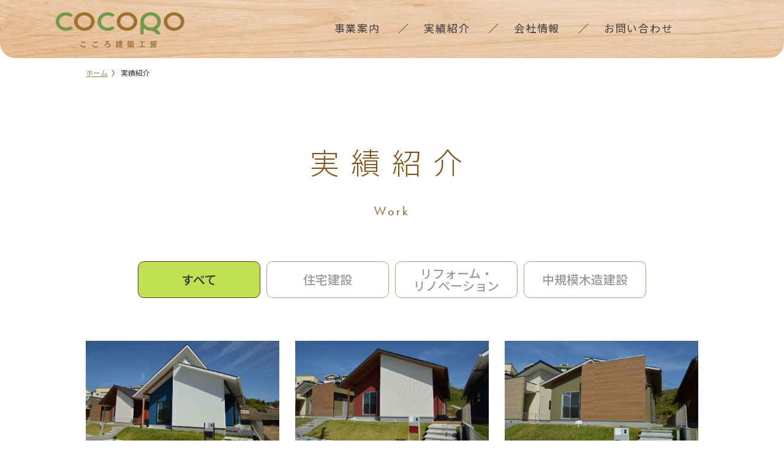

--- FILE ---
content_type: text/html; charset=UTF-8
request_url: https://cocoro-kenchikukobo.com/works/page/2/
body_size: 28291
content:
<!DOCTYPE html>
<html lang="ja">

<head>
  <!-- Google tag (gtag.js) -->
  <script async src="https://www.googletagmanager.com/gtag/js?id=G-9G9FRSW5PS"></script>
  <script>
    window.dataLayer = window.dataLayer || [];
    function gtag() {
      dataLayer.push(arguments);
    }
    gtag('js', new Date());
    gtag('config', 'G-9G9FRSW5PS');
  </script>

  <meta charset="UTF-8">
  <meta http-equiv="X-UA-Compatible" content="IE=edge">
  <link rel="stylesheet" href="https://use.typekit.net/fmp1yhz.css">
  <link rel="stylesheet" href="https://cocoro-kenchikukobo.com/wp-content/themes/cocoro_k_kobo/common/css/animate.min.css" type="text/css" media="all" />
  <link rel="stylesheet" href="https://cocoro-kenchikukobo.com/wp-content/themes/cocoro_k_kobo/common/css/default.css" type="text/css" media="all" />
  <link rel="stylesheet" href="https://cocoro-kenchikukobo.com/wp-content/themes/cocoro_k_kobo/common/css/slick.css" type="text/css" media="all" />
  <link rel="stylesheet" href="https://cocoro-kenchikukobo.com/wp-content/themes/cocoro_k_kobo/common/css/base.css" type="text/css" media="all" />

  <link rel="apple-touch-icon" sizes="180x180" href="/favicon/apple-touch-icon.png">
  <link rel="icon" type="image/png" sizes="32x32" href="/favicon/favicon-32x32.png">
  <link rel="icon" type="image/png" sizes="16x16" href="/favicon/favicon-16x16.png">
  <link rel="manifest" href="/favicon/site.webmanifest">
  <link rel="mask-icon" href="/favicon/safari-pinned-tab.svg" color="#5bbad5">
  <meta name="msapplication-TileColor" content="#da532c">
  <meta name="theme-color" content="#ffffff">
  
  <title>実績紹介 | 株式会社こころ建築工房</title>
  <meta name="description" content="こころ建築工房の中大規模木造建設、住宅建設、リフォーム・リノベーションの実績を紹介いたします。" />
  <link rel="canonical" href="https://cocoro-kenchikukobo.com/works/page/2" />
  <meta property="og:locale" content="ja_JP" />
  <meta property="og:site_name" content="株式会社こころ建築工房" />
  <meta property="og:type" content="article" />
  <meta property="og:title" content="実績紹介 | 株式会社こころ建築工房" />
  <meta property="og:description" content="こころ建築工房の中大規模木造建設、住宅建設、リフォーム・リノベーションの実績を紹介いたします。" />
  <meta property="og:url" content="https://cocoro-kenchikukobo.com/works/page/2/" />
  <meta property="og:image" content="https://cocoro-kenchikukobo.com/wp-content/themes/cocoro_k_kobo/common/img/logo_ogp.png" />
  <meta name="twitter:card" content="summary_large_image" />
  <meta name="twitter:title" content="実績紹介 | 株式会社こころ建築工房" />
  <meta name="twitter:description" content="こころ建築工房の中大規模木造建設、住宅建設、リフォーム・リノベーションの実績を紹介いたします。" />
  <meta name="twitter:image" content="https://cocoro-kenchikukobo.com/wp-content/themes/cocoro_k_kobo/common/img/logo_ogp.png" />

  <meta name='robots' content='max-image-preview:large' />
<link rel="alternate" type="application/rss+xml" title="株式会社こころ建築工房 &raquo; 実績紹介 フィード" href="https://cocoro-kenchikukobo.com/works/feed/" />
<script type="text/javascript">
/* <![CDATA[ */
window._wpemojiSettings = {"baseUrl":"https:\/\/s.w.org\/images\/core\/emoji\/15.0.3\/72x72\/","ext":".png","svgUrl":"https:\/\/s.w.org\/images\/core\/emoji\/15.0.3\/svg\/","svgExt":".svg","source":{"concatemoji":"https:\/\/cocoro-kenchikukobo.com\/wp-includes\/js\/wp-emoji-release.min.js?ver=6.5.3"}};
/*! This file is auto-generated */
!function(i,n){var o,s,e;function c(e){try{var t={supportTests:e,timestamp:(new Date).valueOf()};sessionStorage.setItem(o,JSON.stringify(t))}catch(e){}}function p(e,t,n){e.clearRect(0,0,e.canvas.width,e.canvas.height),e.fillText(t,0,0);var t=new Uint32Array(e.getImageData(0,0,e.canvas.width,e.canvas.height).data),r=(e.clearRect(0,0,e.canvas.width,e.canvas.height),e.fillText(n,0,0),new Uint32Array(e.getImageData(0,0,e.canvas.width,e.canvas.height).data));return t.every(function(e,t){return e===r[t]})}function u(e,t,n){switch(t){case"flag":return n(e,"\ud83c\udff3\ufe0f\u200d\u26a7\ufe0f","\ud83c\udff3\ufe0f\u200b\u26a7\ufe0f")?!1:!n(e,"\ud83c\uddfa\ud83c\uddf3","\ud83c\uddfa\u200b\ud83c\uddf3")&&!n(e,"\ud83c\udff4\udb40\udc67\udb40\udc62\udb40\udc65\udb40\udc6e\udb40\udc67\udb40\udc7f","\ud83c\udff4\u200b\udb40\udc67\u200b\udb40\udc62\u200b\udb40\udc65\u200b\udb40\udc6e\u200b\udb40\udc67\u200b\udb40\udc7f");case"emoji":return!n(e,"\ud83d\udc26\u200d\u2b1b","\ud83d\udc26\u200b\u2b1b")}return!1}function f(e,t,n){var r="undefined"!=typeof WorkerGlobalScope&&self instanceof WorkerGlobalScope?new OffscreenCanvas(300,150):i.createElement("canvas"),a=r.getContext("2d",{willReadFrequently:!0}),o=(a.textBaseline="top",a.font="600 32px Arial",{});return e.forEach(function(e){o[e]=t(a,e,n)}),o}function t(e){var t=i.createElement("script");t.src=e,t.defer=!0,i.head.appendChild(t)}"undefined"!=typeof Promise&&(o="wpEmojiSettingsSupports",s=["flag","emoji"],n.supports={everything:!0,everythingExceptFlag:!0},e=new Promise(function(e){i.addEventListener("DOMContentLoaded",e,{once:!0})}),new Promise(function(t){var n=function(){try{var e=JSON.parse(sessionStorage.getItem(o));if("object"==typeof e&&"number"==typeof e.timestamp&&(new Date).valueOf()<e.timestamp+604800&&"object"==typeof e.supportTests)return e.supportTests}catch(e){}return null}();if(!n){if("undefined"!=typeof Worker&&"undefined"!=typeof OffscreenCanvas&&"undefined"!=typeof URL&&URL.createObjectURL&&"undefined"!=typeof Blob)try{var e="postMessage("+f.toString()+"("+[JSON.stringify(s),u.toString(),p.toString()].join(",")+"));",r=new Blob([e],{type:"text/javascript"}),a=new Worker(URL.createObjectURL(r),{name:"wpTestEmojiSupports"});return void(a.onmessage=function(e){c(n=e.data),a.terminate(),t(n)})}catch(e){}c(n=f(s,u,p))}t(n)}).then(function(e){for(var t in e)n.supports[t]=e[t],n.supports.everything=n.supports.everything&&n.supports[t],"flag"!==t&&(n.supports.everythingExceptFlag=n.supports.everythingExceptFlag&&n.supports[t]);n.supports.everythingExceptFlag=n.supports.everythingExceptFlag&&!n.supports.flag,n.DOMReady=!1,n.readyCallback=function(){n.DOMReady=!0}}).then(function(){return e}).then(function(){var e;n.supports.everything||(n.readyCallback(),(e=n.source||{}).concatemoji?t(e.concatemoji):e.wpemoji&&e.twemoji&&(t(e.twemoji),t(e.wpemoji)))}))}((window,document),window._wpemojiSettings);
/* ]]> */
</script>
<style id='wp-emoji-styles-inline-css' type='text/css'>

	img.wp-smiley, img.emoji {
		display: inline !important;
		border: none !important;
		box-shadow: none !important;
		height: 1em !important;
		width: 1em !important;
		margin: 0 0.07em !important;
		vertical-align: -0.1em !important;
		background: none !important;
		padding: 0 !important;
	}
</style>
<link rel='stylesheet' id='wp-block-library-css' href='https://cocoro-kenchikukobo.com/wp-includes/css/dist/block-library/style.min.css?ver=6.5.3' type='text/css' media='all' />
<style id='classic-theme-styles-inline-css' type='text/css'>
/*! This file is auto-generated */
.wp-block-button__link{color:#fff;background-color:#32373c;border-radius:9999px;box-shadow:none;text-decoration:none;padding:calc(.667em + 2px) calc(1.333em + 2px);font-size:1.125em}.wp-block-file__button{background:#32373c;color:#fff;text-decoration:none}
</style>
<style id='global-styles-inline-css' type='text/css'>
body{--wp--preset--color--black: #000000;--wp--preset--color--cyan-bluish-gray: #abb8c3;--wp--preset--color--white: #ffffff;--wp--preset--color--pale-pink: #f78da7;--wp--preset--color--vivid-red: #cf2e2e;--wp--preset--color--luminous-vivid-orange: #ff6900;--wp--preset--color--luminous-vivid-amber: #fcb900;--wp--preset--color--light-green-cyan: #7bdcb5;--wp--preset--color--vivid-green-cyan: #00d084;--wp--preset--color--pale-cyan-blue: #8ed1fc;--wp--preset--color--vivid-cyan-blue: #0693e3;--wp--preset--color--vivid-purple: #9b51e0;--wp--preset--gradient--vivid-cyan-blue-to-vivid-purple: linear-gradient(135deg,rgba(6,147,227,1) 0%,rgb(155,81,224) 100%);--wp--preset--gradient--light-green-cyan-to-vivid-green-cyan: linear-gradient(135deg,rgb(122,220,180) 0%,rgb(0,208,130) 100%);--wp--preset--gradient--luminous-vivid-amber-to-luminous-vivid-orange: linear-gradient(135deg,rgba(252,185,0,1) 0%,rgba(255,105,0,1) 100%);--wp--preset--gradient--luminous-vivid-orange-to-vivid-red: linear-gradient(135deg,rgba(255,105,0,1) 0%,rgb(207,46,46) 100%);--wp--preset--gradient--very-light-gray-to-cyan-bluish-gray: linear-gradient(135deg,rgb(238,238,238) 0%,rgb(169,184,195) 100%);--wp--preset--gradient--cool-to-warm-spectrum: linear-gradient(135deg,rgb(74,234,220) 0%,rgb(151,120,209) 20%,rgb(207,42,186) 40%,rgb(238,44,130) 60%,rgb(251,105,98) 80%,rgb(254,248,76) 100%);--wp--preset--gradient--blush-light-purple: linear-gradient(135deg,rgb(255,206,236) 0%,rgb(152,150,240) 100%);--wp--preset--gradient--blush-bordeaux: linear-gradient(135deg,rgb(254,205,165) 0%,rgb(254,45,45) 50%,rgb(107,0,62) 100%);--wp--preset--gradient--luminous-dusk: linear-gradient(135deg,rgb(255,203,112) 0%,rgb(199,81,192) 50%,rgb(65,88,208) 100%);--wp--preset--gradient--pale-ocean: linear-gradient(135deg,rgb(255,245,203) 0%,rgb(182,227,212) 50%,rgb(51,167,181) 100%);--wp--preset--gradient--electric-grass: linear-gradient(135deg,rgb(202,248,128) 0%,rgb(113,206,126) 100%);--wp--preset--gradient--midnight: linear-gradient(135deg,rgb(2,3,129) 0%,rgb(40,116,252) 100%);--wp--preset--font-size--small: 13px;--wp--preset--font-size--medium: 20px;--wp--preset--font-size--large: 36px;--wp--preset--font-size--x-large: 42px;--wp--preset--spacing--20: 0.44rem;--wp--preset--spacing--30: 0.67rem;--wp--preset--spacing--40: 1rem;--wp--preset--spacing--50: 1.5rem;--wp--preset--spacing--60: 2.25rem;--wp--preset--spacing--70: 3.38rem;--wp--preset--spacing--80: 5.06rem;--wp--preset--shadow--natural: 6px 6px 9px rgba(0, 0, 0, 0.2);--wp--preset--shadow--deep: 12px 12px 50px rgba(0, 0, 0, 0.4);--wp--preset--shadow--sharp: 6px 6px 0px rgba(0, 0, 0, 0.2);--wp--preset--shadow--outlined: 6px 6px 0px -3px rgba(255, 255, 255, 1), 6px 6px rgba(0, 0, 0, 1);--wp--preset--shadow--crisp: 6px 6px 0px rgba(0, 0, 0, 1);}:where(.is-layout-flex){gap: 0.5em;}:where(.is-layout-grid){gap: 0.5em;}body .is-layout-flex{display: flex;}body .is-layout-flex{flex-wrap: wrap;align-items: center;}body .is-layout-flex > *{margin: 0;}body .is-layout-grid{display: grid;}body .is-layout-grid > *{margin: 0;}:where(.wp-block-columns.is-layout-flex){gap: 2em;}:where(.wp-block-columns.is-layout-grid){gap: 2em;}:where(.wp-block-post-template.is-layout-flex){gap: 1.25em;}:where(.wp-block-post-template.is-layout-grid){gap: 1.25em;}.has-black-color{color: var(--wp--preset--color--black) !important;}.has-cyan-bluish-gray-color{color: var(--wp--preset--color--cyan-bluish-gray) !important;}.has-white-color{color: var(--wp--preset--color--white) !important;}.has-pale-pink-color{color: var(--wp--preset--color--pale-pink) !important;}.has-vivid-red-color{color: var(--wp--preset--color--vivid-red) !important;}.has-luminous-vivid-orange-color{color: var(--wp--preset--color--luminous-vivid-orange) !important;}.has-luminous-vivid-amber-color{color: var(--wp--preset--color--luminous-vivid-amber) !important;}.has-light-green-cyan-color{color: var(--wp--preset--color--light-green-cyan) !important;}.has-vivid-green-cyan-color{color: var(--wp--preset--color--vivid-green-cyan) !important;}.has-pale-cyan-blue-color{color: var(--wp--preset--color--pale-cyan-blue) !important;}.has-vivid-cyan-blue-color{color: var(--wp--preset--color--vivid-cyan-blue) !important;}.has-vivid-purple-color{color: var(--wp--preset--color--vivid-purple) !important;}.has-black-background-color{background-color: var(--wp--preset--color--black) !important;}.has-cyan-bluish-gray-background-color{background-color: var(--wp--preset--color--cyan-bluish-gray) !important;}.has-white-background-color{background-color: var(--wp--preset--color--white) !important;}.has-pale-pink-background-color{background-color: var(--wp--preset--color--pale-pink) !important;}.has-vivid-red-background-color{background-color: var(--wp--preset--color--vivid-red) !important;}.has-luminous-vivid-orange-background-color{background-color: var(--wp--preset--color--luminous-vivid-orange) !important;}.has-luminous-vivid-amber-background-color{background-color: var(--wp--preset--color--luminous-vivid-amber) !important;}.has-light-green-cyan-background-color{background-color: var(--wp--preset--color--light-green-cyan) !important;}.has-vivid-green-cyan-background-color{background-color: var(--wp--preset--color--vivid-green-cyan) !important;}.has-pale-cyan-blue-background-color{background-color: var(--wp--preset--color--pale-cyan-blue) !important;}.has-vivid-cyan-blue-background-color{background-color: var(--wp--preset--color--vivid-cyan-blue) !important;}.has-vivid-purple-background-color{background-color: var(--wp--preset--color--vivid-purple) !important;}.has-black-border-color{border-color: var(--wp--preset--color--black) !important;}.has-cyan-bluish-gray-border-color{border-color: var(--wp--preset--color--cyan-bluish-gray) !important;}.has-white-border-color{border-color: var(--wp--preset--color--white) !important;}.has-pale-pink-border-color{border-color: var(--wp--preset--color--pale-pink) !important;}.has-vivid-red-border-color{border-color: var(--wp--preset--color--vivid-red) !important;}.has-luminous-vivid-orange-border-color{border-color: var(--wp--preset--color--luminous-vivid-orange) !important;}.has-luminous-vivid-amber-border-color{border-color: var(--wp--preset--color--luminous-vivid-amber) !important;}.has-light-green-cyan-border-color{border-color: var(--wp--preset--color--light-green-cyan) !important;}.has-vivid-green-cyan-border-color{border-color: var(--wp--preset--color--vivid-green-cyan) !important;}.has-pale-cyan-blue-border-color{border-color: var(--wp--preset--color--pale-cyan-blue) !important;}.has-vivid-cyan-blue-border-color{border-color: var(--wp--preset--color--vivid-cyan-blue) !important;}.has-vivid-purple-border-color{border-color: var(--wp--preset--color--vivid-purple) !important;}.has-vivid-cyan-blue-to-vivid-purple-gradient-background{background: var(--wp--preset--gradient--vivid-cyan-blue-to-vivid-purple) !important;}.has-light-green-cyan-to-vivid-green-cyan-gradient-background{background: var(--wp--preset--gradient--light-green-cyan-to-vivid-green-cyan) !important;}.has-luminous-vivid-amber-to-luminous-vivid-orange-gradient-background{background: var(--wp--preset--gradient--luminous-vivid-amber-to-luminous-vivid-orange) !important;}.has-luminous-vivid-orange-to-vivid-red-gradient-background{background: var(--wp--preset--gradient--luminous-vivid-orange-to-vivid-red) !important;}.has-very-light-gray-to-cyan-bluish-gray-gradient-background{background: var(--wp--preset--gradient--very-light-gray-to-cyan-bluish-gray) !important;}.has-cool-to-warm-spectrum-gradient-background{background: var(--wp--preset--gradient--cool-to-warm-spectrum) !important;}.has-blush-light-purple-gradient-background{background: var(--wp--preset--gradient--blush-light-purple) !important;}.has-blush-bordeaux-gradient-background{background: var(--wp--preset--gradient--blush-bordeaux) !important;}.has-luminous-dusk-gradient-background{background: var(--wp--preset--gradient--luminous-dusk) !important;}.has-pale-ocean-gradient-background{background: var(--wp--preset--gradient--pale-ocean) !important;}.has-electric-grass-gradient-background{background: var(--wp--preset--gradient--electric-grass) !important;}.has-midnight-gradient-background{background: var(--wp--preset--gradient--midnight) !important;}.has-small-font-size{font-size: var(--wp--preset--font-size--small) !important;}.has-medium-font-size{font-size: var(--wp--preset--font-size--medium) !important;}.has-large-font-size{font-size: var(--wp--preset--font-size--large) !important;}.has-x-large-font-size{font-size: var(--wp--preset--font-size--x-large) !important;}
.wp-block-navigation a:where(:not(.wp-element-button)){color: inherit;}
:where(.wp-block-post-template.is-layout-flex){gap: 1.25em;}:where(.wp-block-post-template.is-layout-grid){gap: 1.25em;}
:where(.wp-block-columns.is-layout-flex){gap: 2em;}:where(.wp-block-columns.is-layout-grid){gap: 2em;}
.wp-block-pullquote{font-size: 1.5em;line-height: 1.6;}
</style>

</head>

<body>

  <div id="wrapper">

    <header class="">
      <h1 class="logo"><a href="https://cocoro-kenchikukobo.com/"><img src="https://cocoro-kenchikukobo.com/wp-content/themes/cocoro_k_kobo/common/img/cocoro.svg" alt="COCORO こころ建築工房"></a></h1>
      <p class="spmenu"><span></span><span></span><span></span></p>
      <nav>
        <p class="logo2 sp"><img src="https://cocoro-kenchikukobo.com/wp-content/themes/cocoro_k_kobo/common/img/cocoro-white.svg" alt="COCORO こころ建築工房"></p>
        <ul class="gnav1">
          <li><a href="https://cocoro-kenchikukobo.com/service/"><span>事業案内</span></a>
            <ul class="sp">
              <li><a href="https://cocoro-kenchikukobo.com/service/constraction/">中規模木造建設</a></li>
              <li><a href="https://cocoro-kenchikukobo.com/service/renovation/">住宅建設</a></li>
              <li><a href="https://cocoro-kenchikukobo.com/service/planning/">設計・申請</a></li>
            </ul>
          </li>
          <li><a href="https://cocoro-kenchikukobo.com/works/"><span>実績紹介</span></a>
            <ul class="sp">
              <li><a href="https://cocoro-kenchikukobo.com/works_tax/housing_construction/">住宅建設</a></li>
              <li><a href="https://cocoro-kenchikukobo.com/works_tax/reform/">リフォーム /<br>リノベーション</a></li>
              <li><a href="https://cocoro-kenchikukobo.com/works_tax/scale0_timber_construction/">中規模木造建設</a></li>
            </ul>
          </li>
          <li><a href="https://cocoro-kenchikukobo.com/company/"><span>会社情報</span></a>
            <ul class="sp">
              <li><a href="https://cocoro-kenchikukobo.com/company/#greeting">ご挨拶</a></li>
              <li><a href="https://cocoro-kenchikukobo.com/company/#philosophy">経営理念</a></li>
              <li><a href="https://cocoro-kenchikukobo.com/company/#history">会社沿革</a></li>
              <li><a href="https://cocoro-kenchikukobo.com/company/#outline">会社概要</a></li>
              <li><a href="https://cocoro-kenchikukobo.com/company/#access">アクセス</a></li>
              <li><a href="https://cocoro-kenchikukobo.com/company/#group">グループ会社</a></li>
            </ul>
          </li>
          <li class="sp"><a href="https://cocoro-kenchikukobo.com/quality/">品質への取り組み</a></li>
          <li class="sp"><a href="https://nakazawa-holdings.official.career/jobs?a=9" target="_blank">採用情報</a></li>
          <li class="sp"><a href="https://cocoro-kenchikukobo.com/news/">お知らせ</a></li>
          <li><a href="https://cocoro-kenchikukobo.com/contact/"><span>お問い合わせ</span></a></li>
        </ul>
        <ul class="gnav2 sp">
          <li><a href="https://cocoro-kenchikukobo.com/privacy/">プライバシーポリシー</a></li>
          <li><a href="https://cocoro-kenchikukobo.com/sitemap/">サイトマップ</a></li>
        </ul>
      </nav>
    </header><section class="pb200">
  <ol class="pnav wrap">
    <li><a href="https://cocoro-kenchikukobo.com/">ホーム</a></li>
    <li>実績紹介</li>
  </ol>
  <div class="wrap">
    <h1 class="ttl1">実績紹介<br><span class="futura">Work</span></h1>
    <ul class="work1">
                                            <li class="active"><a href="https://cocoro-kenchikukobo.com/works/">すべて</a></li><li class=""><a href="https://cocoro-kenchikukobo.com/works_tax/housing_construction/">住宅建設</a></li><li class=""><a href="https://cocoro-kenchikukobo.com/works_tax/reform/">リフォーム・<br>リノベーション</a></li><li class=""><a href="https://cocoro-kenchikukobo.com/works_tax/scale0_timber_construction/">中規模木造建設</a></li>    </ul>
    <div class="work2 clearfix">
                <a href="https://cocoro-kenchikukobo.com/works/detail/191/">
            <figure><img src="https://cocoro-kenchikukobo.com/wp-content/uploads/2024/05/17-1.jpg" alt=""></figure>
            <p class="category">住宅建設</p>
            <h2 class="ttl">平屋deリゾートFLATHOUSE生駒〈クール〉クールだからこそ大胆に</h2>
            <dl class="detail">
              <dt>施工：</dt>
              <dd>2019年</dd>
              <dt>概要：</dt>
              <dd>戸建て住宅(平屋)</dd>
            </dl>

                          <dl class="concept">
                <dt>CONCEPT</dt>
                <dd>振り向けば時を楽しむBARカウンター</dd>
              </dl>
            
          </a>
                <a href="https://cocoro-kenchikukobo.com/works/detail/187/">
            <figure><img src="https://cocoro-kenchikukobo.com/wp-content/uploads/2024/05/16-1.jpg" alt=""></figure>
            <p class="category">住宅建設</p>
            <h2 class="ttl">平屋deリゾートFLATHOUSE生駒〈アンティーク〉広がりのある玄関でおもてなし</h2>
            <dl class="detail">
              <dt>施工：</dt>
              <dd>2019年</dd>
              <dt>概要：</dt>
              <dd>戸建て住宅(平屋)</dd>
            </dl>

                          <dl class="concept">
                <dt>CONCEPT</dt>
                <dd>余計なものを必要としない広い土間</dd>
              </dl>
            
          </a>
                <a href="https://cocoro-kenchikukobo.com/works/detail/183/">
            <figure><img src="https://cocoro-kenchikukobo.com/wp-content/uploads/2024/05/15-1.jpg" alt=""></figure>
            <p class="category">住宅建設</p>
            <h2 class="ttl">平屋deリゾートFLATHOUSE生駒〈スタイリッシュ〉高さが活かした我が家のミュージアム</h2>
            <dl class="detail">
              <dt>施工：</dt>
              <dd>2019年</dd>
              <dt>概要：</dt>
              <dd>戸建て住宅(平屋)</dd>
            </dl>

                          <dl class="concept">
                <dt>CONCEPT</dt>
                <dd>３ｍの高天井リビングは我が家だけのミュージアム</dd>
              </dl>
            
          </a>
                <a href="https://cocoro-kenchikukobo.com/works/detail/179/">
            <figure><img src="https://cocoro-kenchikukobo.com/wp-content/uploads/2024/05/14-1.jpg" alt=""></figure>
            <p class="category">住宅建設</p>
            <h2 class="ttl">平屋deリゾートFLATHOUSE生駒〈ナチュラル〉お気に入りの時はこの場所からつくる</h2>
            <dl class="detail">
              <dt>施工：</dt>
              <dd>2019年</dd>
              <dt>概要：</dt>
              <dd>戸建て住宅(平屋)</dd>
            </dl>

                          <dl class="concept">
                <dt>CONCEPT</dt>
                <dd>小上がり畳は第二のくつろぎ空間</dd>
              </dl>
            
          </a>
                <a href="https://cocoro-kenchikukobo.com/works/detail/175/">
            <figure><img src="https://cocoro-kenchikukobo.com/wp-content/uploads/2024/05/13-1.jpg" alt=""></figure>
            <p class="category">住宅建設</p>
            <h2 class="ttl">岸和田deリゾート畑町〈ナチュラルstyle〉</h2>
            <dl class="detail">
              <dt>施工：</dt>
              <dd>2019年</dd>
              <dt>概要：</dt>
              <dd>戸建て住宅(２階建)</dd>
            </dl>

                          <dl class="concept">
                <dt>CONCEPT</dt>
                <dd>耐震・耐久性に優れた「JWOOD」ハウス</dd>
              </dl>
            
          </a>
                <a href="https://cocoro-kenchikukobo.com/works/detail/171/">
            <figure><img src="https://cocoro-kenchikukobo.com/wp-content/uploads/2024/05/12-1.jpg" alt=""></figure>
            <p class="category">住宅建設</p>
            <h2 class="ttl">岸和田deリゾート畑町〈アンティークstyle	〉</h2>
            <dl class="detail">
              <dt>施工：</dt>
              <dd>2019年</dd>
              <dt>概要：</dt>
              <dd>戸建て住宅(２階建)</dd>
            </dl>

                          <dl class="concept">
                <dt>CONCEPT</dt>
                <dd>天然素材に囲まれた真壁ハウス</dd>
              </dl>
            
          </a>
          </div>
    <div class="pager"><a href="https://cocoro-kenchikukobo.com/works/">1</a><a href="https://cocoro-kenchikukobo.com/works/page/2/" class="active">2</a><a href="https://cocoro-kenchikukobo.com/works/page/3/">3</a><a href="https://cocoro-kenchikukobo.com/works/page/4/">4</a></div>  </div>
</section>
<footer>
	<div class="wrap">
		<ul class="fnav1">
			<li><a href="https://cocoro-kenchikukobo.com/service/">事業案内</a>
				<ul>
					<li><a href="https://cocoro-kenchikukobo.com/service/constraction/">中規模木造建設</a></li>
					<li><a href="https://cocoro-kenchikukobo.com/service/renovation/">住宅建設</a></li>
					<li><a href="https://cocoro-kenchikukobo.com/service/planning/">設計・申請</a></li>
				</ul>
			</li>
			<li><a href="https://cocoro-kenchikukobo.com/works/">実績紹介</a>
				<ul>
					<li><a href="https://cocoro-kenchikukobo.com/works_tax/housing_construction/">住宅建設</a></li>
					<li><a href="https://cocoro-kenchikukobo.com/works_tax/reform/">リフォーム/リノベーション</a></li>
					<li><a href="https://cocoro-kenchikukobo.com/works_tax/scale0_timber_construction/">中規模木造建設</a></li>
				</ul>
			</li>
		</ul>
		<ul class="fnav2">
			<li><a href="https://cocoro-kenchikukobo.com/company/">会社情報</a>
				<ul>
					<li><a href="https://cocoro-kenchikukobo.com/company/#greeting">ご挨拶</a></li>
					<li><a href="https://cocoro-kenchikukobo.com/company/#philosophy">経営理念</a></li>
					<li><a href="https://cocoro-kenchikukobo.com/company/#history">会社沿革</a></li>
					<li><a href="https://cocoro-kenchikukobo.com/company/#outline">会社概要</a></li>
					<li><a href="https://cocoro-kenchikukobo.com/company/#access">アクセス</a></li>
					<li><a href="https://cocoro-kenchikukobo.com/company/#group">グループ会社</a></li>
				</ul>
			</li>
			<li><a href="https://cocoro-kenchikukobo.com/quality/">品質への取り組み</a></li>
			<li><a href="https://nakazawa-holdings.official.career/jobs?a=9" target="_blank">採用情報</a></li>
			<li><a href="https://cocoro-kenchikukobo.com/news/">お知らせ</a></li>
			<li><a href="https://cocoro-kenchikukobo.com/contact/">お問い合わせ</a></li>
		</ul>
		<ul class="fnav3">
			<li><a href="https://cocoro-kenchikukobo.com/privacy/">プライバシーポリシー</a></li>
			<li><a href="https://cocoro-kenchikukobo.com/sitemap/">サイトマップ</a></li>
		</ul>
		<p class="logo"><img src="https://cocoro-kenchikukobo.com/wp-content/themes/cocoro_k_kobo/common/img/cocoro-white.svg" alt="COCORO こころ建築工房"></p>
		<p class="copy">copyright(c)2024 COCORO Kenchikukobo. All Rights Reserved.</p>
	</div>
</footer>
<!-- /footer -->

</div>
<!-- /wrapper -->

<script type="text/javascript" src="https://cocoro-kenchikukobo.com/wp-content/themes/cocoro_k_kobo/common/js/jquery.js"></script>
<script type="text/javascript" src="https://cocoro-kenchikukobo.com/wp-content/themes/cocoro_k_kobo/common/js/script.js"></script>
<script type="text/javascript" src="https://cocoro-kenchikukobo.com/wp-content/themes/cocoro_k_kobo/common/js/wow.min.js"></script>
<script>
	new WOW().init();
</script>


</body>


</html>

--- FILE ---
content_type: text/css
request_url: https://cocoro-kenchikukobo.com/wp-content/themes/cocoro_k_kobo/common/css/base.css
body_size: 50492
content:
@charset "utf-8";
@import url('https://fonts.googleapis.com/css2?family=Noto+Sans+JP:wght@300;400;500;700&display=swap');


/*----------------------------------------------
	Overall settings
-----------------------------------------------*/

body{ min-width: 1200px; color: #333; text-align: center; font-family: 'Noto Sans JP', sans-serif;}
body.ovh{ position: fixed; left: 0; top: 0; width: 100%; height: 100vh;}
a{ color: #333; text-decoration:none; -webkit-transition: all .2s; transition: all .2s;}
a:hover{ opacity: .7; text-decoration:none;}
.underline{ text-decoration: underline;}
/* font */
.gothic{ font-family: "游ゴシック体", YuGothic, "游ゴシック", "Yu Gothic", sans-serif;}
.mincho{ font-family: 游明朝,"Yu Mincho",YuMincho,"Hiragino Mincho ProN",HGS明朝E,メイリオ,Meiryo,serif;}
.futura{ font-family: futura-pt, sans-serif;}
.light{ font-weight: 300!important;}
.regular{ font-weight: 400!important;}
.medium{ font-weight: 500!important;}
.bold{ font-weight: 700!important;}
/* bg */
.bg-white{ background: #fff;}
.bg-gray{ background: #EFEFEF;}
.bg-beige{ background: #FFF7E8;}
.bg-yellow{ background: #FFF1A0;}
/* color */
.white{ color: #fff;}
.red{ color: #c00;}
.brown{ color: #6A3906;}
.blue{ color: #0067BF;}
.green{ color: #739848;}
/* zoom */
.zoom{ position: relative;}
.zoom figure{ overflow: hidden;}
.zoom figure img{ transition: all .7s;}
.zoom:hover{ opacity: 1;}
.zoom:hover figure img{ transform: scale(1.1);}
/* FadeUp */
.move.move-active{ animation: FadeDown 1s; opacity: 0;}
@keyframes FadeDown {
  0% { transform: translateY(-100px); opacity: 0;}
  100% { transform: translateY(0); opacity: 1;}
}
.move.move-active.FadeLeft{ 
    animation-name: FadeLeft;
    animation-delay: .5s;
    animation-duration: 1s;
    animation-fill-mode: forwards;
    opacity: 0;}
@keyframes FadeLeft {
  0% { transform: translateX(100px); opacity: 0;}
  100% { transform: translateX(0); opacity: 1;}
}
.move.move-active.FadeRight{ animation: FadeRight 1s; opacity: 0;}
@keyframes FadeRight {
  0% { transform: translateX(-100px); opacity: 0;}
  100% { transform: translateX(0); opacity: 1;}
}

/*------------------------------ responsive ------------------------------*/
@media screen and (max-width: 540px) {
	body{ min-width: inherit; font-size: 3.58vw;}
	a:hover{ opacity: 1;}
}



/*----------------------------------------------
	header
-----------------------------------------------*/

header{ width: 100%; min-width: 1200px; height: 95px; background: url("../img/bg-wood.jpg") center / cover no-repeat; border-radius: 0 0 25px 25px; z-index: 999;}
header h1{ position: absolute; left: 7.1%; top: 20px; width: 210px;}
header nav{ position: absolute; right: 14.2%; top: 20px; text-align: right;}
header.top{ position: absolute; left: 0; top: 0; width: 100%; min-width: 1200px; height: 210px; z-index: 999;}
header.top h1{ left: 7.1%; top: 63px; width: auto;}
header.top nav{ right: 14.2%; top: 130px;}
header nav ul.gnav1{ display: flex; justify-content: flex-end;}
header nav ul.gnav1 li{ line-height: 52px; font-size: 17px;}
header nav ul.gnav1 li:not(:last-child):after{ content: "／";}
header nav ul.gnav1 li a{ display: inline-block; padding: 0 1.5em; color: #3E3A39; letter-spacing: .1em; position: relative;}
header nav ul.gnav1 li a:hover{ opacity: 1;}
header nav ul.gnav1 li a:before{ display: inline-block; content: ""; position: absolute; left: 50%; top: 50%; transform: translate(-50%, -50%); width: 52px; height: 52px; background: #fff; border-radius: 50%; transition: .4s; opacity: 0;}
header nav ul.gnav1 li a:hover:before{ opacity: 1;}
header nav ul.gnav1 li a span{ position: relative;}
header nav ul.gnav1 li:last-child a{ padding: 0 0 0 1.5em;}
header nav ul.gnav1 li:last-child a:before{ left: calc(50% + .7em);}

/*------------------------------ responsive ------------------------------*/
@media screen and (max-width: 540px) {
	header{ min-width: inherit!important; height: 75px!important; background: url("../img/bg-wood.jpg") center / cover no-repeat!important; border-radius: 0!important; z-index: 999;}
	header h1{ position: static!important; padding-top: 19px!important; width: auto;}
	header h1 img{ width: 142px!important;}
	header.top{ position: static!important; padding-bottom: 10px;}
	header .spmenu{ position: absolute; right: 15px; top: 15px; width: 45px; height: 45px; border-radius: 50%; background: #fff;z-index: 99999; cursor: pointer;}
	header .spmenu span{ display: block; position: absolute; left: 9px; width: 28px; height: 2px; background: #6A3906; transition: all .2s;}
	header .spmenu span:nth-child(1){ top: 15px;}
	header .spmenu span:nth-child(2){ top: 22px;}
	header .spmenu span:nth-child(3){ top: 29px;}
	header.open .spmenu span:nth-child(1){ top: 22px; transform: rotate(40deg); background: #739848;}
	header.open .spmenu span:nth-child(2){ opacity: 0;}
	header.open .spmenu span:nth-child(3){ top: 22px; transform: rotate(-40deg); background: #739848;}
	header nav{ display: none; position: absolute; right: 0!important; top: 0!important; width: 100%; padding: 38px 8%; text-align: left!important; background: #739848; box-shadow: 0px 0px 16px -6px rgba(0,0,0,.5); z-index: 9999; overflow-y: auto; height: 91vh;}
	header nav .logo2{ width: 142px; margin-bottom: 9vw;}
	header nav ul.gnav1{ display: block; position: relative;}
	header nav ul.gnav1 li{ line-height: 2; font-size: 4.3vw;}
	header nav > ul.gnav1 > li{ margin-bottom: 1em;}
	header nav > ul.gnav1 > li:nth-child(3){ position: absolute; left: 60%; top: 0;}
	header nav ul.gnav1 li:not(:last-child):after{ content: none;}
	header nav ul.gnav1 li a{ padding: 0!important; color: #fff; position: static;}
	header nav ul.gnav1 li a:hover{ opacity: 1;}
	header nav ul.gnav1 li a:before{ display: none;}
	header nav ul.gnav1 li a span{ position: static;}
	header nav ul.gnav1 li ul{ margin-bottom: 1em; padding: .5em 0 0 1em; font-size: 3.5vw; position: relative;}
	header nav ul.gnav1 li ul li{ padding-left: 1.5em; font-size: 3.5vw; position: relative;}
	header nav ul.gnav1 li ul li:before{ display: inline-block; content: ""; position: absolute; top: 0; left: -6px; width: 20px; height: 1em; background: url("../img/nav.svg") left bottom no-repeat;}
	header nav ul.gnav1 li ul li:not(:last-child):after{ display: inline-block; content: ""; position: absolute; top: 0; left: -6px; width: 1px; height: 100%; background: #fff;}
	header nav ul.gnav2{ position: static; bottom: calc(38px + .5em); right: 0; width: 50%; font-size: 3.5vw; line-height: 3.7;}
	header nav ul.gnav2 li a{ color: #fff;}
}



/*----------------------------------------------
	section
-----------------------------------------------*/

section{ overflow: hidden;}
.pb200{ padding-bottom: 200px;}
.wrap{ clear: both; box-sizing: content-box; max-width: 1000px; margin-left: auto; margin-right: auto; padding-left: 4%; padding-right: 4%;}
/* sidefixed */
.sidefixed{ position: fixed; right: 0; top: 35vh; z-index: 999;}
.sidefixed .pc a{ display: block; padding-right: 1.3em; width: 80px; height: 250px; writing-mode: vertical-rl; color: #739848; font-size: 20px; letter-spacing: .1em; background: #fff; border-radius: 20px 0 0 20px;}
/* ttl */
.ttl1{ margin-bottom: 1.3em; color: #84531C; font-size: 48px; font-weight: 300; letter-spacing: .4em; line-height: 1.4;}
.ttl1 span{ font-size: 20px; font-weight: 300; letter-spacing: .2em;}
.ttl2{ margin-bottom: 2em; color: #6A3906; font-size: 20px; font-weight: 500; letter-spacing: .02em; text-align: left;}
.ttl2:after{ display: inline-block; content: ""; vertical-align: middle; margin-left: 1em; margin-bottom: .2em; width: 146px; height: 1px; background: url("../img/ttl2.svg") left center no-repeat;}
.ttl3{ margin-bottom: 2em; font-size: 28px; font-weight: 500; background: url("../img/ttl3.svg") center no-repeat;}
.ttl3 span{ display: inline-block; padding: 0 1em; line-height: 47px; background: #fff;}
.ttl4{ margin-bottom: 1.3em; padding-left: .4em; color: #84531C; font-size: 28px; font-weight: 300; letter-spacing: .4em; line-height: 1.4;}
.ttl4:after{ display: block; content: ""; margin: .8em auto 0; width: 63px; height: 1px; background: #84531C;}
.ttl5{ margin-bottom: 1em; padding-left: .4em; font-size: 38px; font-weight: 500; letter-spacing: .2em; line-height: 1.4;}
.ttl6{ margin-bottom: 1em; font-size: 26px; line-height: 1.4;}
.ttl7{ margin-bottom: 1.5em; font-size: 28px; letter-spacing: .02em; line-height: 1.4;}
.ttl8{ margin-bottom: 2.5em; padding: .35em 2em; font-size: 24px; font-weight: 500; letter-spacing: .02em; line-height: 1.8; background: #F0EBE5; border-radius: 20px 0 20px 0;}
.ttl9{ margin-bottom: 1em; padding-bottom: .5em; font-size: 22px; font-weight: 500; line-height: 1.4; border-bottom: 1px solid #B5B5B6;}
.ttl10{ margin-bottom: 1em; font-size: 18px; font-weight: 500; line-height: 1.4;}
.ttl11{ margin-bottom: 2em; color: #84531C; font-size: 26px; font-weight: 500; letter-spacing: .2em; line-height: 1.4; text-align: left;}
/* btn */
.more{ display: inline-block; border-radius: 100px;}
.more.orange{ background: #F8B62D;}
.more.blue{ background: #8BDBF8;}
.more.green{ background: #C0E053;}
.more.brown{ background: #6A3906;}
.btn1{ display: inline-block; padding: .3em 1em; min-width: 160px; color: #739848; font-size: 14px; text-align: center; line-height: 1.4; border: 1px solid #739848; border-radius: 100px;}
.btn1[target="_blank"]{ background: url(../img/ic-blank.svg) right 1em center / 10px no-repeat;}
.btn2{ display: inline-block; padding: 0 1em; min-width: 15em; line-height: 60px!important; height: 60px!important; color: #fff; font-size: 21px!important; font-weight: 500; letter-spacing: .04em; text-align: center; background: url("../img/ic-arrow2.svg") right 1em center no-repeat #6A3906!important; border-radius: 100px;}
.btn2.back{ background: url("../img/ic-arrow2-left.svg") left 1em center no-repeat #6A3906!important;}
/* pnav */
.pnav{ padding-top: 1em; padding-bottom: 100px; font-size: 12px; text-align: left;}
.pnav li{ display: inline-block;}
.pnav li:not(:last-child):after{ display: inline-block; content: " 〉"; margin-left: .5em;}
.pnav li a{ color: #739848; text-decoration: underline;}
/* pager */
.pager{ display: flex; justify-content: center;}
.pager a{ display: inline-block; margin: 0 .3em; width: 2em; line-height: 2; color: #739848; font-size: 18px; font-weight: 500; border: 1px solid #739848;}
.pager a.next{ background: url(../img/pager-next.svg) center no-repeat; border: none;}
.pager a.active, .pager a:hover{ opacity: 1; color: #fff; background: #739848;}
.pager a.next:hover{ opacity: .5; background: url(../img/pager-next.svg) center no-repeat;}
.pager2{ display: flex; justify-content: center;}
.pager2 a.prev{ display: inline-block; margin: 0 30px; width: 3em; line-height: 60px; background: url(../img/pager2-prev.svg) center no-repeat;}
.pager2 a.next{ display: inline-block; margin: 0 30px; width: 3em; line-height: 60px; background: url(../img/pager2-next.svg) center no-repeat;}
/* table */
.table1{ width: 100%; color: #000; text-align: left; line-height: 2.2;}
.table1 th{ width: 10em; padding-left: 1em; font-weight: bold;}
.table2{ width: 100%; color: #000; text-align: left; line-height: 2.2; border-top: 1px solid #B5B5B6;}
.table2 th{ width: 10em; padding: .5em 0 .5em 1em; font-weight: 500; border-bottom: 1px solid #B5B5B6;}
.table2 td{ padding: .5em 0; border-bottom: 1px solid #B5B5B6;}

/*------------------------------ responsive ------------------------------*/
@media screen and (max-width: 540px) {
	.pb200{ padding-bottom: 30vw;}
	/* sidefixed */
	.sidefixed{ top: auto; bottom: 0; width: 100%; background: #fff; border-top: 1px solid #739848; z-index: 999;}
	.sidefixed .sp{ display: flex; align-items: center;}
	.sidefixed .sp span{ flex: 1; color: #739848; font-size: 4.6vw; font-weight: 500;}
	.sidefixed .sp a{ width: 25.6%; background: #F8B62D; border-left: 1px solid #fff;}
	.sidefixed .sp a:last-child{ background: #C0E053;}
	/* ttl */
	.ttl1{ font-size: 8vw; letter-spacing: .2em;}
	.ttl1 span{ font-size: 4.8vw;}
	.ttl2{ margin-bottom: 1em; font-size: 5.1vw;}
	.ttl3{ font-size: 5.1vw;}
	.ttl3 span{ display: inline-block; padding: 0 1em; line-height: 47px; background: #fff;}
	.ttl4{ font-size: 5.1vw;}
	.ttl5{ font-size: 5.33vw;}
	.ttl6{ font-size: 4.8vw;}
	.ttl7{ font-size: 5.33vw;}
	.ttl8{ padding: .35em 1em; font-size: 4.8vw; text-align: left;}
	.ttl9{ font-size: 4.8vw;}
	.ttl10{ font-size: 4.26vw;}
	.ttl11{ margin-bottom: 1.5em; font-size: 6.93vw;}
	/* btn */
	.btn2{ line-height: 2.5; font-size: 4.26vw; background-size: 1.3em auto!important;}
	/* pnav */
	.pnav{ padding-top: 1em; padding-bottom: 2.5em; font-size: 3.2vw;}
	/* pager */
	.pager a{ font-size: 4.26vw;}
	.pager a.next{ background-size: .7em auto!important;}
	.pager2 a.prev{ margin: 0 1em; line-height: 3; background-size: .7em auto!important;}
	.pager2 a.next{ margin: 0 1em; line-height: 3; background-size: .7em auto!important;}
	/* table */
	.table1{ line-height: 1.8;}
	.table1 th{ display: block;}
	.table1 td{ display: block; padding-left: 1em; padding-bottom: .5em;}
	.table2 th{ width: 6em;}
}



/*----------------------------------------------
	footer
-----------------------------------------------*/

footer{ clear: both; padding: 100px 0 50px; color: #fff; background: url("../img/footer-bg2.svg") right top 15px no-repeat,  url("../img/footer-bg3.svg") left bottom no-repeat #739848; position: relative;}
footer:before{ display: block; content: ""; position: absolute; right: 0; bottom: 100%; width: 968px; height: 90px; background: url("../img/footer-bg1.svg") no-repeat;}
footer a{ color: #fff;}
footer .fnav1{ float: left; margin-bottom: 40px; text-align: left; position: relative;}
footer .fnav1 > li{ margin-bottom: 1em; margin-right: 120px; font-size: 17px;}
footer .fnav1 li ul,
footer .fnav2 li ul{ margin-bottom: 1em; padding: .5em 0 0 1em; font-size: 14px; position: relative;}
footer .fnav1 li ul li,
footer .fnav2 li ul li{ padding-left: 25px; font-size: 14px; position: relative;}
footer .fnav1 li ul li:before,
footer .fnav2 li ul li:before{ display: inline-block; content: ""; position: absolute; top: 0; left: -6px; width: 20px; height: 1em; background: url("../img/nav.svg") left bottom no-repeat;}
footer .fnav1 li ul li:not(:last-child):after,
footer .fnav2 li ul li:not(:last-child):after{ display: inline-block; content: ""; position: absolute; top: 0; left: -6px; width: 1px; height: 100%; background: #fff;}
footer .fnav2{ text-align: left; overflow: hidden;}
footer .fnav2 > li{ margin-bottom: 1em; font-size: 17px;}
footer .fnav2 > li:nth-child(1){ float: left; margin-right: 120px;}
footer .fnav3{ clear: left; float: left; display: flex; padding-top: 50px;}
footer .fnav3 li:not(:last-child){ margin-right: 3em;}
footer .logo{ float: right; margin-bottom: 40px;}
footer .copy{ clear: both; font-size: 12px; letter-spacing: .15em; text-align: right;}

/*------------------------------ responsive ------------------------------*/
@media screen and (max-width: 540px) {
	footer{ padding: 10.2vw 7.1vw 25vw; background: url("../img/footer-bg2.svg") right top 5vw / 50% auto no-repeat #739848;}
	footer:before{ width: 100%; height: 15vw; background: url("../img/footer-bg1.svg") center top / 200% auto no-repeat;}
	footer .fnav1{ float: none; margin-bottom: 0;}
	footer .fnav1 > li{ margin-right: 0; font-size: 4.35vw;}
	footer .fnav1 li ul,
	footer .fnav2 li ul{ font-size: 3.58vw;}
	footer .fnav1 li ul li,
	footer .fnav2 li ul li{ font-size: 3.58vw;}
	footer .fnav2 > li{ margin-bottom: 1em; font-size: 4.35vw;}
	footer .fnav2 > li:nth-child(1){ width: 50%; margin-right: 0;}
	footer .fnav3{ clear: both; float: none; flex-wrap: wrap; padding-top: 0; margin-bottom: 12.8vw}
	footer .fnav3 li:not(:last-child){ margin-right: 0;}
	footer .fnav3 li{ width: 60%; text-align: left;}
	footer .fnav3 li:nth-child(2){ width: 40%;}
	footer .logo{ float: none; margin-bottom: 5.1vw;}
	footer .logo img{ width: 54.3vw;}
	footer .copy{ font-size: 3vw; text-align: center;}
}



























/*--------------------------------------------------------------------------------------------
	Sub-page settings
----------------------------------------------------------------------------------------------*/
/*----------------------------------------------
	/
-----------------------------------------------*/

.top1{ padding: 210px 13% 0 0; background: url("../img/bg-wood.jpg") center / cover no-repeat;}
.top1wrap{ position: relative;}
.top1wrap h1{ position: absolute; left: 14.2%; top: 52%; transform: translateY(-50%); color: #fff; font-size: 39px; line-height: 1.8; letter-spacing: .45em; text-align: left; z-index: 999;}
.top1wrap h1 span{ display: inline-block; padding-top: 2em; font-size: 21px; line-height: 2.2; letter-spacing: .3em;}
.top1wrap .slick{ border: 30px solid #95AD6A; border-left: none; border-radius: 0 170px 170px 0; overflow: hidden;}
.top2{ margin-top: -15px; background: #95AD6A; position: relative;}
.top2 .img1{ position: absolute; right: 0; top: -200px; width: 1400px;}
.top2 .img1 img{ width: 100%;}
.top2 ul{ width: 100%; padding-top: 40px; margin-bottom: 35px;}
.top2 ul li{ padding: 0 7px;}
.top2 ul li.slide1{ width: 204px!important; padding-top: 40px;}
.top2 ul li.slide2{ width: 234px!important;}
.top2 ul li.slide3{ width: 284px!important; padding-top: 40px;}
.top2 ul li.slide4{ width: 204px!important;}
.top2 ul li.slide5{ width: 234px!important; padding-top: 40px;}
.top2 ul li.slide6{ width: 314px!important;}
.top2 .img2 img{ margin-bottom: -126px;}
.top3{ padding-top: 160px; margin-bottom: 170px; background: url("../img/top3-bg.svg") center top 70px no-repeat, url("../img/top3-cocoro.svg") center top 270px no-repeat;}
.top3 h2{ margin-bottom: 100px; font-size: 48px; font-weight: normal; letter-spacing: .4em; line-height: 1.4;}
.top3 ul{ display: flex; justify-content: space-between;}
.top3 ul li{ width: 32.6%;}
.top3 ul li a{ display: block;}
.top3 ul li a figure{ border-radius: 0 0 50px 0; margin-bottom: 40px;}
.top3 ul li a p{ font-size: 22px; line-height: 70px; letter-spacing: .2em; background: url("../img/ic-arrow.svg") center bottom no-repeat;}
.top4 .box1{ position: relative;}
.top4 .box1 .bgimg{ position: absolute; left: 0; top: 0;}
.top4 .box1 .wrap{ padding-top: 200px; background: url("../img/top4-box1-bg2.svg") right top no-repeat; position: relative; z-index: 1;}
.top4 .box2{ margin: -100px 0 125px; background: url("../img/top4-box2-bg2.svg") left top 200px no-repeat; position: relative;}
.top4 .box2 .bgimg{ position: absolute; right: 0; top: 0;}
.top4 .box2 .wrap{ padding-top: 250px; position: relative;}
.top4 .box3{ min-height: 693px; position: relative;}
.top4 .box3 .bgimg{ position: absolute; left: 0; top: 0;}
.top4 .box3 .wrap{ padding-top: 130px; background: url("../img/top4-box3-bg2.svg") right top no-repeat; position: relative;}
.top4 .boxwrap{ display: flex; justify-content: space-between;}
.top4 .box2 .boxwrap{ flex-direction: row-reverse;}
.top4 .boxwrap figure{ width: 52%; border-radius: 0 100px 0 0; overflow: hidden;}
.top4 .box2 .boxwrap figure{ border-radius: 100px 0 0 0;}
.top4 .boxwrap div{ width: 40%; text-align: left;}
.top4 .boxwrap div h2{ margin-bottom: 1.2em; font-size: 39px; font-weight: normal; letter-spacing: .07; line-height: 1.3;}
.top4 .boxwrap div h2 span{ font-size: 28px;}
.top4 .boxwrap div h3{ margin-bottom: 1.3em; font-size: 26px; font-weight: normal; letter-spacing: .07;}
.top4 .boxwrap div .txt{ margin-bottom: 2em; line-height: 2.3;}
.top4 .boxwrap div .btn{ text-align: right;}
.top5{ padding: 235px 0 300px; background: url("../img/top5-bg-top.svg") center top 60px no-repeat, url("../img/top5-bg-bottom.svg") center bottom 43px no-repeat;}
.top5wrap{ padding: 100px 100px 0; height: 994px; background: url("../img/top5-bg.png") center / contain no-repeat;}
.top5wrap h2{ margin-bottom: 80px;}
.top5wrap h2 span{ display: block; padding-top: 70px; color: #fff; font-size: 30px; font-weight: 500; letter-spacing: .3em; line-height: 1.4;}
.top5wrap h3{ display: block; margin-bottom: 50px; color: #4D1F03; font-size: 30px; font-weight: bold; letter-spacing: .3em;}
.top5wrap h3 .txt1{ color: #618430; font-size: 40px;}
.top5wrap h3 .txt2{ color: #84531C; font-size: 40px;}
.top5wrap h4{ padding-bottom: 1em; color: #fff; font-size: 24px; letter-spacing: .1em; background: url("../img/top5-ttlbg.svg") center top 1em no-repeat;}
.top5wrap ul{ display: flex; justify-content: space-between;}
.top5wrap ul li{ width: 31%;}
.top5wrap ul li h5{ font-size: 32px; font-weight: 500; letter-spacing: .2em;}
.top5wrap ul li p{ color: #231815; text-align: left;}
.top6{ padding-top: 86px; margin-bottom: 140px;}
.top6 h2{ display: block; margin-bottom: 40px; color: #6A3906; font-size: 34px; font-weight: bold; letter-spacing: .17em;}
.top6 h2 small{ font-size: 31px;}
.top6 h2 .txt1{ color: #5BB431;}
.top6 h2 .txt1 small:nth-child(1){ font-size: 31px;}
.top6 h2 .txt1 small:nth-child(2){ font-size: 24px;}
.top6 h2 .txt2{ color: #84531C; font-size: 25px;}
.top6 h2 .txt2 small{ font-size: 20px;}
.top6 ul{ position: relative; overflow: hidden;}
.top6 ul li:nth-child(1){ float: left; width: 32.5%; margin-right: 1.25%; margin-bottom: 1.25%; position: relative;}
.top6 ul li:nth-child(2){ float: left; width: 32.5%; margin-right: 1.25%; margin-bottom: 1.25%; position: relative;}
.top6 ul li:nth-child(3){ float: left; width: 32.5%; margin-bottom: 1.25%; position: relative;}
.top6 ul li:nth-child(4){ float: right; width: 37.3%; position: relative;}
.top6 ul li:nth-child(5){ position: absolute; right: 0; bottom: 0; width: 37.3%;}
.top6 ul li:nth-child(6){ float: left; width: 61.5%; position: relative;}
.top6 ul li a{ display: block;}
.top6 ul li span{ position: absolute; left: 0; top: 50%; transform: translateY(-50%); width: 100%; color: #fff; font-size: 20px; letter-spacing: .4em;}
.top6 ul li p{ position: absolute; left: 32px; bottom: 25px;}
.top7{ background: url("../img/top7-bg.png") center bottom / 1240px auto no-repeat;}
.top7 .wrap{ display: flex; justify-content: space-between; padding-bottom: 100px;}
.top7 .wrap h2{ flex: 1; margin-left: -30px; text-align: left;}
.top7 .wrap div{ width: 68.4%;}
.top7 .wrap div dl{ display: flex; justify-content: space-between; padding: 1em 0; text-align: left; border-top: 1px solid #B5B5B6;}
.top7 .wrap div dl dt{ width: 135px; font-size: 14px;}
.top7 .wrap div dl dd{ flex: 1; font-size: 15px;}
.top7 .wrap div p{ padding-top: 2em; text-align: right;}

/*------------------------------ responsive ------------------------------*/
@media screen and (max-width: 540px) {
	.top1{ padding: 0;}
	.top1wrap h1{ left: 6.4%; top: 52%; font-size: 6.6vw;}
	.top1wrap h1 span{ padding-top: .5em; font-size: 3.5vw;}
	.top1wrap .slick{ border-width: 3vw; border-radius: 0 60px 60px 0;}
	.top1wrap .slick img{ width: 130%; /*margin: 0 -15%;*/}
	.top1wrap .slick .slick-dots{ z-index: 10;}
/*	.top1wrap .slick-dots{ display: none!important;}*/
	.top2{ margin-top: 0;}
	.top2 .img1{ top: -23.5vw; width: 170%; z-index: 0;}
	.top2 ul{ width: 100%; padding-top: 6vw; margin-bottom: 5.1vw;}
	.top2 ul li{ padding: 0 1.2vw;}
	.top2 ul li.slide1{ width: 30vw!important; padding-top: 7vw;}
	.top2 ul li.slide2{ width: 34.8vw!important;}
	.top2 ul li.slide3{ width: 42.4vw!important; padding-top: 7vw;}
	.top2 ul li.slide4{ width: 30vw!important;}
	.top2 ul li.slide5{ width: 34.8vw!important; padding-top: 7vw;}
	.top2 ul li.slide6{ width: 47.9vw!important;}
	.top2 .img2 img{ margin-bottom: -20.5vw; width: 65%;}
	.top3{ padding-top: 20vw; margin-bottom: 5vw; background: url("../img/top3-cocoro.svg") center top 37vw / 102% auto no-repeat;}
	.top3 h2{ margin-bottom: 25.6vw; font-size: 7.1vw;}
	.top3 h2 img{ width: 12.5vw;}
	.top3 ul{ display: block; margin-right: 9%; margin-left: 9%;}
	.top3 ul li{ width: auto; margin-bottom: 3em; overflow: hidden;}
	.top3 ul li a{ display: block;}
	.top3 ul li a figure{ border-radius: 0; margin-bottom: 0;}
	.top3 ul li a p{ width: 55.8vw; font-size: 4.1vw; letter-spacing: .15em; line-height: 3; background-size: 100% auto; margin: 0 auto;}
	.top3 ul li:nth-child(2) a p{ letter-spacing: 0;}
	.top4 .box1{ margin-bottom: 14.3vw;}
	.top4 .box1 .bgimg img{ width: 76.9vw;}
	.top4 .box1 .wrap{ padding-top: 12.8vw; background: none;}
	.top4 .box2{ margin: 0 0 14.3vw; background: none;}
	.top4 .box2 .bgimg img{ width: 76.9vw;}
	.top4 .box2 .wrap{ padding-top: 14.3vw;}
	.top4 .box3{ min-height: inherit;}
	.top4 .box3 .wrap{ padding-top: 14.3vw; background: none;}
	.top4 .boxwrap{ display: block;}
	.top4 .boxwrap figure{ width: auto; margin-left: 10vw; margin-bottom: 1.5em;}
	.top4 .box2 .boxwrap figure{ margin-left: 0; margin-right: 10vw;}
	.top4 .boxwrap div{ width: auto; padding: 0 4vw;}
	.top4 .boxwrap div h2{ margin-bottom: .7em; font-size: 8.2vw;}
	.top4 .box3 .boxwrap div h2{ margin-bottom: 1.5em;}
	.top4 .boxwrap div h2 span{ font-size: 5.6vw;}
	.top4 .boxwrap div h3{ margin-bottom: 1em; font-size: 5.1vw;}
	.top4 .boxwrap div .btn{ text-align: center;}
	.top5{ padding: 32vw 0 48.7vw; background: url("../img/top5-bg-top.svg") center top 10vw / 180% auto no-repeat, url("../img/top5-bg-bottom.svg") center bottom / 200% auto no-repeat;}
	.top5 .wrap{ padding: 0!important;}
	.top5wrap{ padding: 19.2vw 4vw 10vw; height: auto; background-size: cover;}
	.top5wrap h2{ margin-bottom: 1em;}
	.top5wrap h2 img{ width: 24.6vw;}
	.top5wrap h2 span{ padding-top: .8em; font-size: 5.6vw; line-height: 1.8;}
	.top5wrap h3{ margin-bottom: 2em; font-size: 5.1vw; line-height: 2;}
	.top5wrap h3 .txt1{ font-size: 6.6vw; line-height: 1.8;}
	.top5wrap h3 .txt2{ font-size: 6.6vw; line-height: 1.8;}
	.top5wrap h4{ padding-bottom: 1em; font-size: 4.1vw; background: url("../img/top5-ttlbg-sp.svg") center top 1em / 100% auto no-repeat;}
	.top5wrap ul{ display: block; overflow: hidden;}
	.top5wrap ul li{ width: auto; display: flex; align-items: center; margin-bottom: 1em;}
	.top5wrap ul li figure{ width: 33.3vw; padding: 0 5vw;}
	.top5wrap ul li div{ flex: 1; text-align: left;}
	.top5wrap ul li h5{ font-size: 5.6vw;}
	.top6{ padding-top: 12.8vw; margin-bottom: 12.8vw;}
	.top6 h2{ display: block; margin-bottom: 12.8; font-size: 7.7vw; letter-spacing: .12em; line-height: 1.6;}
	.top6 h2 small{ font-size: 7.1vw;}
	.top6 h2 .txt1 small:nth-child(1){ font-size: 6.6vw;}
	.top6 h2 .txt1 small:nth-child(2){ font-size: 5.6vw;}
	.top6 h2 .txt2{ font-size: 6.4vw;}
	.top6 h2 .txt2 small{ font-size: 5.1vw;}
	.top6 ul li:nth-child(1){ float: left; width: 48.8%; margin-right: 0; margin-bottom: 2.4%;}
	.top6 ul li:nth-child(2){ float: right; width: 48.8%; margin-right: 0; margin-bottom: 2.4%;}
	.top6 ul li:nth-child(3){ float: left; width: 48.8%; margin-bottom: 2.4%;}
	.top6 ul li:nth-child(4){ float: right; width: 48.8%; margin-bottom: 1.7%;}
	.top6 ul li:nth-child(5){ position: static; float: right; width: 48.8%;}
	.top6 ul li:nth-child(6){ float: none; clear: both; width: auto;}
	.top6 ul li span{ font-size: 3.8vw;}
	.top6 ul li p{ left: 5.9vw; bottom: 3.5vw; width: 27%;}
	.top7{ background: none;}
	.top7 .wrap{ display: block; padding-bottom: 30vw;}
	.top7 .wrap h2{ margin-left: 0; margin-bottom: 2em; text-align: center;}
	.top7 .wrap h2 img{ width: 24.8vw;}
	.top7 .wrap div{ width: auto;}
	.top7 .wrap div dl dt{ width: 6.5em; font-size: 3.58vw;}
	.top7 .wrap div dl dd{ font-size: 3.58vw;}
	.top7 .wrap div p{ text-align: center;}
}



/*----------------------------------------------
	company/
-----------------------------------------------*/

.company1{ display: flex; justify-content: space-between; padding: 60px 0;}
.company1 a{ width: 15%; line-height: 50px; font-size: 18px; border: 1px solid #707070; border-radius: 10px;}
.company1 a:hover{ opacity: 1; background: #eee;}
.company2{ display: flex; flex-direction: row-reverse;}
.company2 div{ width: 50%; padding: 1em 0; position: relative; z-index: 9; text-align: left;}
.company2 div .lead{ padding-left: 15px; margin-bottom: 1em; color: #3E3A39; font-size: 28px;}
.company2 div .txt{ padding-left: 15px;}
.company2 figure{ width: 61.4%; margin-right: -11.4%;}
.company3{ margin-bottom: 50px; display: flex; text-align: left;}
.company3 .lead{ width: 60%; margin-right: -10%; padding-top: 1em; padding-left: .5em; color: #3E3A39; font-size: 28px; position: relative;}
.company3 .txt{ width: 50%; padding: 3em; color: #69ABC3; font-size: 18px; font-weight: bold; background: #E9F6FA; border-radius: 30px;}
iframe{ width: calc(100% - 15px); height: 450px; margin-bottom: .5em; margin-left: 15px;}
.company4{ display: table; padding-bottom: 50px; margin-bottom: 50px; border-bottom: 1px solid #BCBCBC;}
.company4 .logo{ display: table-cell; vertical-align: middle; width: 31%;}
.company4 .detail{ display: table-cell; vertical-align: top; width: 31%; text-align: left;}
.company4 .detail h3{ margin-bottom: .3em; padding: .5em 0 .2em; font-size: 24px; font-weight: bold; line-height: 1.3; border-bottom: 1px solid #739848;}
.company4 .detail dt{ color: #739848; font-weight: bold;}
.company4 .detail dt:before{ content: "■"; margin-right: .2em;}
.company4 .detail dd{ padding-left: 1.5em; padding-right: 1em; margin-bottom: .5em; font-size: 14px; line-height: 1.4;}
.company4 figure{ display: table-cell; vertical-align: top; width: 38%;}

/*------------------------------ responsive ------------------------------*/
@media screen and (max-width: 540px) {
	.company1{ flex-wrap: wrap; padding: 10vw 0;}
	.company1 a{ width: 49%; line-height: 2.5; margin-bottom: 2%; font-size: 4.26vw;}
	.company1 a:hover{ background: #fff;}
	.company2{ display: block;}
	.company2 div{ width: auto; padding: 0; margin-bottom: 2em;}
	.company2 div .lead{ padding-left: 4vw; font-size: 5.1vw;}
	.company2 div .txt{ padding-left: 4vw;}
	.company2 figure{ width: auto; margin-right: 0; padding-left: 4vw;}
	.company3{ margin-bottom: 3em; display: block;}
	.company3 .lead{ width: auto; margin-right: 0; margin-bottom: 1em; padding-top: 0; padding-left: 4vw; font-size: 5.1vw;}
	.company3 .txt{ width: auto; padding: 2em; margin-left: 4vw; font-size: 3.73vw;}
	iframe{ height: 300px;}
	.company4{ display: block; padding-bottom: 3em; margin-bottom: 3em;}
	.company4 .logo{ display: block; width: auto; text-align: center; margin-bottom: 2em;}
	.company4 .detail{ display: block; width: auto; margin-bottom: 2em;}
	.company4 .detail h3{ font-size: 5.1vw;}
	.company4 .detail dd{ padding-right: 0; font-size: 3.58vw;}
	.company4 figure{ display: block; width: auto;}
}



/*----------------------------------------------
	quality/
-----------------------------------------------*/

.quality1{ padding: 60px 0 0;}
.quality1 h2{ margin-bottom: .5em; font-size: 28px;}
.quality1 .txt{ margin-bottom: 3em;}
.quality1 .txt span{ color: #6A3906; font-size: 18px;}
.quality1 div{ display: flex; justify-content: center;}
.quality1 div a{ width: 27%; margin: 0 1%; line-height: 50px; font-size: 18px; border: 1px solid #707070; border-radius: 10px;}
.quality1 div a:hover{ opacity: 1; background: #eee;}
.dotsline{ padding: 120px 0 80px; border-bottom: 1px dotted #B5B5B6;}
.dotsline:last-child{ border-bottom: none;}
.quality2{ margin-bottom: 70px; padding: 110px 100px 70px; background: #E5F5F5; text-align: left; border-radius: 30px; position: relative;}
.quality2 h2{ position: absolute; left: -30px; top: -30px; width: 440px; line-height: 100px; color: #fff; font-size: 30px; text-align: center; background: #009E9C; border-radius: 40px 0 40px 0;}
.quality2 dt{ margin-bottom: .5em; font-size: 26px; line-height: 1.6;}
.quality2.bgorange{ background: #FFF8E9;}
.quality2.bgorange h2{ background: #F8B62D;}
.quality2.bgblue{ background: #F3FCFF;}
.quality2.bgblue h2{ background: #8BDBF8;}
.quality3 div{ display: flex; justify-content: space-between;}
.quality3 div dl{ width: 31.4%;}
.quality3 div dl dt img{ margin-bottom: 30px;}
.quality3 div dl dt span{ display: block; margin-bottom: 1em; padding: .5em; color: #fff; font-size: 22px; font-weight: bold; line-height: 1.6; background: #009E9C; border-radius: 20px 0 20px 0;}
.quality3 div dl dd{ text-align: left;}

/*------------------------------ responsive ------------------------------*/
@media screen and (max-width: 540px) {
	.quality1{ padding: 3em 0 0;}
	.quality1 h2{ font-size: 5.1vw;}
	.quality1 .txt{ text-align: left;}
	.quality1 .txt span{ font-size: 4.8vw;}
	.quality1 div{ flex-wrap: wrap;}
	.quality1 div a{ width: 48%; margin: 0 1% 2%; line-height: 2.5; font-size: 4.26vw;}
	.quality1 div a:hover{ background: #fff;}
	.dotsline{ padding: 5em 0 2em;}
	.quality2{ margin-bottom: 2em; padding: 3em 2em 2em;}
	.quality2 h2{ left: -3%; top: -1.5em; width: 12em; line-height: 2.5; font-size: 5.1vw;}
	.quality2 dt{ font-size: 4.26vw;}
	.quality2 dd{ font-size: 3.73vw;}
	.quality3 div{ display: block;}
	.quality3 div dl{ width: auto; margin-bottom: 2em;}
	.quality3 div dl dt img{ margin-bottom: 1em;}
	.quality3 div dl dt span{ font-size: 4.26vw;}
}



/*----------------------------------------------
	service/
-----------------------------------------------*/

.service1{ display: flex; flex-wrap: wrap; justify-content: space-between;}
.service1 a{ display: block; position: relative;}
.service1 a:nth-child(1), .service1 a:nth-child(2){ width: 48.6%; margin-bottom: 2.8%;}
.service1 a span{ display: block; position: absolute; top: 50%; left: 0; width: 100%; transform: translateY(-50%); color: #fff; font-size: 26px; font-weight: 500;}
/* constraction */
.constraction1{ padding: 60px 0 100px;}
.constraction1 .lead{ margin-bottom: 1em; font-size: 28px; font-weight: 500;}
/* renovation */
.renovation1{ display: flex;}
.renovation1 li{ width: 20.5%; padding-right: 2.5%;}
.renovation1 li:last-child{ width: 18%; padding-right: 0;}
.renovation1 li figure img{ width: 114%; max-width: inherit;}
.renovation1 li .ttl{ margin-bottom: 1em; color: #6A3906; font-size: 20px; font-weight: bold; text-align: center;}
.renovation2{ display: flex; justify-content: space-between; text-align: left;}
.renovation2 h2{ width: 41%; padding: 1.5em 0 0 2.5em; font-size: 28px; font-weight: 500; line-height: 1.5; background: url(../img/bg-circle.svg) left top no-repeat;}
.renovation2 p{ flex: 1;}
/* planning */
.planning1 li{ display: flex; margin-bottom: 30px; padding: 60px 40px; text-align: left; background: #DCF4FD; border-radius: 30px 0 30px 0; position: relative;}
.planning1 li:nth-child(2n){ background: #F1FBFF;}
.planning1 li:not(:last-child):after{ display: inline-block; content: ""; position: absolute; left: 50%; top: 100%; transform: translate(-50%, -50%); width: 66px; height: 34px; background: url("../img/arrow-bottom.svg") center no-repeat;}
.planning1 li figure{ width: 124px;}
.planning1 li dl{ flex: 1; padding-left: 40px;}
.planning1 li dl dt{ margin-bottom: .3em; color: #6E9AA5; font-size: 40px; line-height: 1.4;}
.planning1 li dl dd .lead.pc{ margin-bottom: .5em; padding: 0 .5em; display: inline-block; color: #00ADD9; font-size: 22px; font-weight: 500; background:linear-gradient(transparent 60%, #F8EE71 60%);}

/*------------------------------ responsive ------------------------------*/
@media screen and (max-width: 540px) {
	.service1{ display: block;}
	.service1 a:nth-child(1), .service1 a:nth-child(2){ width: 100%;}
	.service1 a span{ font-size: 5.33vw;}
	.service1 a:nth-child(3) figure{ overflow: hidden;}
	.service1 a:nth-child(3) figure img{ width: 200%; max-width: inherit; margin: 0 -50%;}
	/* constraction */
	.constraction1{ padding: 3em 0 5em;}
	.constraction1 .lead{ font-size: 5.1vw;}
	/* renovation */
	.renovation1{ flex-wrap: wrap;}
	.renovation1 li{ width: 50%; margin-bottom: 2em;}
	.renovation1 li:last-child{ width: 50%;}
	.renovation1 li figure img{ width: 105%;}
	.renovation1 li .ttl{ margin-bottom: 0; font-size: 4.8vw;}
	.renovation2{ display: block;}
	.renovation2 h2{ width: auto; font-size: 5.33vw; background-size: 40% auto; margin-bottom: 1em;}
	/* planning */
	.planning1 li{ display: block; margin-bottom: 2em; padding: 1.5em 1.5em 2.5em;}
	.planning1 li figure{ width: 30%; margin: 0 auto 1em;}
	.planning1 li dl{ padding-left: 0;}
	.planning1 li dl dt{ font-size: 5.33vw;}
	.planning1 li dl dd .lead.sp{ margin-bottom: .5em;}
	.planning1 li dl dd .lead span{ padding: 0 .5em; display: inline-block; color: #00ADD9; font-size: 4.26vw; font-weight: 500; background:linear-gradient(transparent 60%, #F8EE71 60%);}
}



/*----------------------------------------------
	work/
-----------------------------------------------*/

.work1{ display: flex; justify-content: center; margin-bottom: 60px;}
.work1 li{ display: flex; align-items: center; justify-content: center; width: 200px; height: 60px; margin: 0 5px 10px; color: #6A3906; font-size: 20px; font-weight: 500; line-height: 1; border: 1px solid #6A3906; border-radius: 10px; opacity: .5; transition: all .2s; cursor: pointer;}
.work1 li.active, .work1 li:hover{ opacity: 1; background: #C0E053;}
.work2{ display: flex; flex-wrap: wrap; margin-bottom: 50px;}
.work2 a{ display: block; width: 31.6%; margin-bottom: 50px; font-size: 14px; text-align: left;}
.work2 a:not(:nth-child(3n)){ margin-right: 2.6%;}
.work2 a figure img{ object-fit: cover; aspect-ratio: 4 / 3; width: 100%;}
.work2 a .category{ color: #739848; padding-top: .5em; font-family: futura-pt, sans-serif;}
.work2 a .ttl{ padding: .8em 0 .5em; font-size: 18px; font-weight: 500; line-height: 1.4;}
.work2 a .detail{ margin-bottom: .5em;}
.work2 a .detail dt{ float: left;}
.work2 a .detail dt:nth-last-of-type(2),.work2 a .detail dd:nth-last-of-type(2){ display: none;}
.work2 a .concept dt{ display: inline-block; padding: 0 1em; margin-bottom: .5em; color: #fff; line-height: 1.8; background: #ABD02F; border-radius: 100px;}
/* detail */
.work3{ margin: 0 100px 70px!important;}
.work3 .slick-prev{ position: absolute; left: -100px; top: 50%; transform: translateY(-50%); width: 100px; height: 100px; background: url("../img/work3-prev.svg") center no-repeat; cursor: pointer;}
.work3 .slick-next{ position: absolute; right: -100px; top: 50%; transform: translateY(-50%); width: 100px; height: 100px; background: url("../img/work3-next.svg") center no-repeat; cursor: pointer;}
.work3 .slick-slide img,.work4 .detail div figure img{ object-fit: cover; aspect-ratio: 5 / 3; width: 100%;}
.work3 .slick-dots li{ margin: 0;}
.work3 .slick-dots{ bottom: -40px;}
.work3 .slick-dots li button:before{ background: #fff; border: 1px solid #707070;}
.work3 .slick-dots li.slick-active button:before{ background: #707070;}
.work4{ margin: 0 100px 60px; text-align: left;}
.work4 .concept{ margin-bottom: 60px;}
.work4 .concept dt{ display: inline-block; padding: 0 1.5em; margin: 0 1.5em; color: #fff; line-height: 1.8; background: #ABD02F; border-radius: 100px;}
.work4 .concept dd{ margin-top: -1em; padding: 1.5em 3em; color: #739848; font-weight: 500; line-height: 1.8; background: #F6FBE6; border-radius: 20px;}
.work4 .concept dd .lead{ font-size: 20px; line-height: 1.6; margin-bottom: .5em;}
.work4 .detail{ display: flex; flex-wrap: wrap;}
.work4 .detail div{ width: 47%; margin-bottom: 2.5em; font-size: 14px;}
.work4 .detail div:nth-child(2n+1){ margin-right: 6%;}
.work4 .detail div figure{ margin-bottom: .5em;}
.work4 table.table2 tr:last-child{ display: none;}

/*------------------------------ responsive ------------------------------*/
@media screen and (max-width: 540px) {
	.work1{ flex-wrap: wrap; margin-bottom: 3em;}
	.work1 li{ width: 48%; height: 3em; margin: 0 1% 2%; font-size: 4.2vw;}
	.work2{ display: block; margin: 0 5% 3em;}
	.work2 a{ width: auto; margin-bottom: 3em; font-size: 3.73vw;}
	.work2 a:not(:nth-child(3n)){ margin-right: 0;}
	.work2 a .ttl{ font-size: 5.3vw;}
	/* detail */
	.work3{ margin: 0 10% 4em!important;}
	.work3 .slick-prev{ left: -8vw; width: 5vw; height: 60px; background-size: 15px auto;}
	.work3 .slick-next{ right: -8vw; width: 5vw; height: 60px; background-size: 15px auto;}
	.work3 .slick-dots{ bottom: -30px;}
	.work4{ margin: 0 10% 4em;}
	.work4 .concept{ margin-bottom: 4em;}
	.work4 .concept dd{ padding: 1.5em;}
	.work4 .concept dd .lead{ font-size: 4.8vw; margin-bottom: .3em;}
	.work4 .detail{ display: block;}
	.work4 .detail div{ width: auto; font-size: 3.73vw;}
	.work4 .detail div:nth-child(2n+1){ margin-right: 0;}
}



/*----------------------------------------------
	news/
-----------------------------------------------*/

.news1{ border-top: 1px solid #B5B5B6; margin-bottom: 90px;}
.news1 dl{ display: flex; justify-content: space-between; padding: 1.3em; text-align: left; border-bottom: 1px solid #B5B5B6;}
.news1 dl dt{ width: 130px; letter-spacing: .1em;}
.news1 dl dd{ flex: 1; display: flex; align-items: flex-start;}
.news1 dl dd span{ display: inline-block; min-width: 120px; padding: 0 1em; margin-right: 1em; color: #fff; font-size: 14px; font-weight: 500; line-height: 2.6; text-align: center; border-radius: 100px;}
.news1 dl dd span.tag-orange{ background: #F8B62D;}
.news1 dl dd span.tag-blue{ background: #8BDBF8;}
.news1 dl dd span.tag-green{ background: #C0E053;}
.news1 dl dd a{ display: inline-block;}
/* detail */
.news2{ padding-top: 1.5em; margin: 0 50px 150px; text-align: left; border-top: 1px solid #B5B5B6;}
.news2 .date{ flex: 1; display: flex; align-items: flex-start; margin-bottom: 1em; font-weight: 500;}
.news2 .date span{ display: inline-block; min-width: 120px; padding: 0 1em; margin-right: 1em; color: #fff; font-size: 14px; line-height: 2.6; text-align: center; border-radius: 100px;}
.news2 .date span.tag-orange{ background: #F8B62D;}
.news2 .date span.tag-blue{ background: #8BDBF8;}
.news2 .date span.tag-green{ background: #C0E053;}
.news2 h1{ font-size: 28px; font-weight: 500; line-height: 1.4; margin-bottom: 1.2em;}
.news2 figure{ display: flex; flex-wrap: wrap; justify-content: center; margin-bottom: .5em;}
.news2 figure img{ width: 48%; margin-bottom: 4%;}
.news2 figure img:nth-child(2n){ margin-left: 4%;}
.news2 p{ /*margin-bottom: 3em;*/}
.news2 p.pdf{ font-size: 18px; font-weight: 500;}
.news2 p.pdf a{ text-decoration: underline;}
.news2 p.pdf:after{ display: inline-block; vertical-align: middle;content: ""; margin-left: 1em; width: 28px; height: 34px; background: url(../img/ic-pdf.svg) center no-repeat;}

/*------------------------------ responsive ------------------------------*/
@media screen and (max-width: 540px) {
	.news1{ margin-bottom: 3em;}
	.news1 dl{ display: block; padding: 1em;}
	.news1 dl dt{ width: auto; margin-bottom: .5em;}
	.news1 dl dd span{ display: inline-block; min-width: 8em; font-size: 3.2vw; line-height: 2;}
	/* detail */
	.news2{ margin: 0 0 5em;}
	.news2 .date span{ font-size: 3.2vw; line-height: 2;}
	.news2 h1{ font-size: 5.33vw;}
	.news2 figure{ display: block;}
	.news2 figure img{ width: auto; margin-bottom: 4%;}
	.news2 figure img:nth-child(2n){ margin-left: 0;}
	.news2 p.pdf{ font-size: 4.26vw;}
}



/*----------------------------------------------
	contact/
-----------------------------------------------*/

.contact1{ margin: 0 50px 3em; font-size: 14px; text-align: left;}
.contact2{ padding: 3em 3em 5em; margin: 0 50px; font-weight: 500; text-align: left; background: #F5F5F5; border-radius: 20px;}
.contact2 table{ width: 100%; margin-bottom: 1.5em;}
.contact2 table th{ vertical-align: top; padding: 1em 0; width: 200px;}
.contact2 table th em{ display: inline-block; padding: 0 .5em .1em; margin-right: 1.5em; color: #fff; font-size: 14px; line-height: 1.4; background: #E50C0C; border-radius: 5px;}
.contact2 table td{ padding: 1em 0;}
.contact2 table td ul{ display: flex; flex-wrap: wrap; margin-bottom: -1em;}
.contact2 table td ul li{ width: 50%; margin-bottom: 1em;}
.contact2 .txt1{ margin-bottom: 2em; font-weight: bold; text-align: center;}
.contact2 .txt2{ margin-bottom: 3em; font-weight: bold; text-align: center;}
.contact2 .btn-area{ display: flex; flex-direction: row-reverse; justify-content: center; flex-wrap: wrap;}
.contact2 .btn-area a,.contact2 .btn-area input{ margin: 0 10px 20px;}

/*------------------------------ responsive ------------------------------*/
@media screen and (max-width: 540px) {
	.contact1{ margin: 0 0 2em; font-size: 3.2vw;}
	.contact2{ margin: 0; padding: 1em 1em 3em;}
	.contact2 table th{ display: block; padding: 1em 0 .5em; width: auto;}
	.contact2 table th em{  margin-right: 1em; font-size: 3.2vw;}
	.contact2 table td{ display: block; padding: 0 0 1em;}
	.contact2 table td ul{ display: block;}
	.contact2 table td ul li{ width: auto; margin-bottom: .5em;}
	.contact2 .txt1{ margin-bottom: 1em;}
	.contact2 .txt2{ margin-bottom: 2em;}
}



/*----------------------------------------------
	privacy/
-----------------------------------------------*/

.pp1{ font-size: 14px; text-align: left;}

/*------------------------------ responsive ------------------------------*/
@media screen and (max-width: 540px) {
	.pp1{ font-size: 3.2vw;}
	.pp1 .mb50{ margin-bottom: 3em;}
	.pp1 .mb30{ margin-bottom: 2em;}
}



/*----------------------------------------------
	recruit/
-----------------------------------------------*/

.recruit1{ padding-top: 120px;}
.recruit1 table{ width: 100%; margin-bottom: 3em; text-align: left; border-top: 1px solid #B5B5B6;}
.recruit1 table th{ width: 260px; padding: 2em 1.5em; color: #739848; font-size: 18px; font-weight: 500; border-bottom: 1px solid #B5B5B6;}
.recruit1 table td{ padding: 2em 1.5em; border-bottom: 1px solid #B5B5B6;}
.recruit2{ display: flex; justify-content: space-between;}
.recruit2 dl{ width: 48.5%; padding: 2em; border: 2px solid #B8CBA3;}
.recruit2 dl dt{ font-size: 22px; letter-spacing: .02em; position: relative;}
.recruit2 dl dt img{ position: absolute; left: -.5em; top: -2em;}
.recruit2 dl dd{ font-size: 18px;}
.recruit2 dl dd a.tel{ font-size: 42px; font-weight: bold;}
.recruit2 dl dd a.btn{ display: block; margin-top: 1em; color: #fff; font-size: 22px; line-height: 3; background: #E6812B; border-radius: 100px;}

/*------------------------------ responsive ------------------------------*/
@media screen and (max-width: 540px) {
	.recruit1{ padding-top: 3em;}
	.recruit1 table th{ display: block; width: auto; padding: 1em 1em .5em; font-size: 4.26vw; border-bottom: none;}
	.recruit1 table td{ display: block; padding: 0 1em 1em;}
	.recruit2{ display: block;}
	.recruit2 dl{ width: auto; padding: 1em; margin-bottom: 2em;}
	.recruit2 dl dt{ font-size: 4.8vw; padding-left: 2em;}
	.recruit2 dl dt img{ left: 0; top: -1.5em; width: 3em; max-width: inherit;}
	.recruit2 dl dd{ font-size: 4.26vw;}
	.recruit2 dl dd a.tel{ font-size: 8vw;}
	.recruit2 dl dd a.btn{ font-size: 4.8vw; line-height: 2.5;}
}



/*----------------------------------------------
	sitemap/
-----------------------------------------------*/

.sitemap1{ display: flex; justify-content: space-between; text-align: left;}
.sitemap1 dl{ width: 160px;}
.sitemap1 dl dt{ margin-bottom: .8em; font-size: 20px; border-bottom: 2px solid #739848;}
.sitemap1 dl dt a{ color: #739848;}
.sitemap1 dl dd{ margin-bottom: 1em; padding-left: 1em; font-size: 18px; line-height: 1.4; background: url("../img/ic-triangle.svg") left top .5em no-repeat;}
.sitemap1 ul li{ margin-bottom: 1.6em; padding-left: 1em; font-size: 18px; line-height: 1.4; background: url("../img/ic-triangle.svg") left top .5em no-repeat;}
.sitemap1 ul li a{ color: #739848;}

/*------------------------------ responsive ------------------------------*/
@media screen and (max-width: 540px) {
	.sitemap1{ display: block;}
	.sitemap1 dl{ width: auto; margin-bottom: 2em;}
	.sitemap1 dl dt{ font-size: 5.33vw;}
	.sitemap1 dl dd{ font-size: 4.26vw;}
	.sitemap1 ul{ padding-top: 1em;}
	.sitemap1 ul li{ font-size: 4.26vw;}
}

/* wpeditor */
.wpeditor h1,.wpeditor h2,.wpeditor h3,.wpeditor h4,.wpeditor h5,.wpeditor h6,.wpeditor a{ line-height: 1.4; /*margin-top: 2em;*/ font-weight: 500;}
.wpeditor a{ text-decoration: underline;}
.wpeditor h2{ font-size: 2.6rem;}
.wpeditor h3{ font-size: 2.4rem;}
.wpeditor h4{ font-size: 2.2rem;}
.wpeditor h5{ font-size: 2rem;}
.wpeditor h6{ font-size: 1.8rem;}
.wpeditor p, .wpeditor ul, .wpeditor ol, .wpeditor table, .wpeditor figure, .wpeditor blockquote, .wpeditor code, .wpeditor pre{ }
.wpeditor p, .wpeditor ul, .wpeditor ol, .wpeditor table, .wpeditor figure, .wpeditor blockquote, .wpeditor code, .wpeditor pre{ /*margin-top: 2em;*/ }
.wpeditor figure{ text-align: center;}
.wpeditor img{ display: block; margin: 2em auto 0;}
.wpeditor em{
	font-style: italic;
}
.wpeditor ul li{
	list-style-type: disc;
	margin-left: 1.5em;
	line-height: 1.5;
	margin-top: .5em;
}
.wpeditor ol li{
	list-style-type: decimal;
	margin-left: 1.5em;
	line-height: 1.5;
	margin-top: .5em;
}

/* 1段目のマーカーはdisc */
.wpeditor ul > li {
  list-style-type: disc;
}

/* 2段目のマーカーはcircle */
.wpeditor ul > li > ul > li {
  list-style-type: circle;
}

/* 3段目以降のマーカーはsquare */
.wpeditor ul > li > ul > li > ul > li {
  list-style-type: square;
}

/* 1段目のマーカーは数字 */
.wpeditor ol > li {
  list-style-type: decimal;
}

/* 2段目のマーカーはcircle */
.wpeditor ol > li > ul > li {
  list-style-type: circle;
}

/* 3段目以降のマーカーはsquare */
.wpeditor ol > li > ul > li > ul > li {
  list-style-type: square;
}
.wpeditor mark { font-style:initial; font-weight:initial;}
.wpeditor .wp-block-code {
	color: inherit;
}

/***/

.wpeditor .wp-block-code,
.wpeditor .wp-block-preformatted pre,
.wpeditor .wp-block-verse pre {
	border: 1px solid #000000;
	border-radius: 0;
	padding: 2em;
}
.wpeditor .wp-block-freeform.block-library-rich-text__tinymce pre,
.wpeditor .wp-block-preformatted pre,
.wpeditor .wp-block-code .block-editor-plain-text,
.wpeditor .wp-block-verse pre {
	background: transparent;
	color: inherit;
}
.wpeditor figcaption{
    text-align:center;
}
.wpeditor table + figcaption{
    text-align: center;
}


/* Block: Verse ------------------------------ */

.wpeditor .wp-block-quote {
	border-color: #000000;
	border-style: solid;
	border-width: 0 0 0 0.3em;
	margin: 1em 0;
}
.wpeditor .wp-block-quote p{
}
.wpeditor .wp-block-quote cite{
	font-size: 0.9em;
	margin-left: 1em;
}
.wpeditor .wp-block-pullquote {
	padding: 1em 0;
	border-color: #000000;
	border-style: solid;
	border-width: 0.2em 0 0.2em 0;
	margin: 1em 0;
}
.wpeditor .wp-block-image figcaption {
    margin-top: 0em;
}

@media screen and (max-width:540px){
	.wpeditor h2{ font-size: 1.8rem;}
	.wpeditor h3{ font-size: 1.6rem;}
	.wpeditor h4{ font-size: 1.5rem;}
	.wpeditor h5{ font-size: 1.4rem;}
	.wpeditor h6{ font-size: 1.3rem;}
}



















--- FILE ---
content_type: image/svg+xml
request_url: https://cocoro-kenchikukobo.com/wp-content/themes/cocoro_k_kobo/common/img/footer-bg2.svg
body_size: 156495
content:
<?xml version="1.0" encoding="utf-8"?>
<!-- Generator: Adobe Illustrator 27.9.0, SVG Export Plug-In . SVG Version: 6.00 Build 0)  -->
<svg version="1.1" id="レイヤー_1" xmlns="http://www.w3.org/2000/svg" xmlns:xlink="http://www.w3.org/1999/xlink" x="0px"
	 y="0px" width="355px" height="506.2px" viewBox="0 0 355 506.2" style="enable-background:new 0 0 355 506.2;"
	 xml:space="preserve">
<style type="text/css">
	.st0{fill:none;}
	.st1{opacity:0.35;}
	.st2{fill:#3E7634;}
</style>
<rect x="-1045" y="-362" class="st0" width="1400" height="960.2"/>
<g id="グループ_10451" class="st1">
	<path id="パス_11401" class="st2" d="M242.5,245.1c2.7,0,5.4,1,7.5,2.7c2.1,1.7,3.3,4.3,3.3,7c-0.1,2.9-1.2,5.6-3.3,7.7
		c-1.9,2.1-4.6,3.4-7.5,3.4c-2.7,0-5.2-1.3-6.8-3.5c-1.6-2.2-2.5-4.9-2.5-7.6c-0.1-2.6,0.8-5,2.5-6.9
		C237.5,246,239.9,245,242.5,245.1z M242.5,264.8c5,0,9.8-4.9,9.8-10.1c0-4.8-4.4-8.7-9.8-8.7c-5,0-8.3,3.5-8.3,8.7
		C234.2,259.7,237.3,264.8,242.5,264.8L242.5,264.8z"/>
	<path id="パス_11402" class="st2" d="M239.4,240.4c1.1,0,2.2,0.1,3.2,0.2c1.1,0.1,2.1,0.2,3.2,0.2c0.5,0,1,0,1.5,0s1,0,1.5,0
		c2.7,0,4.9,0.2,7,1.4c3.1,1.8,5,4.8,6.7,7.7l0.3,0.6c1.6,2.8,3.3,5.6,3.3,9.1c-0.1,3.5-1.1,7-2.9,10c-1.8,3.1-4.7,5.1-7.6,6.8
		c-3.1,1.8-6.1,3.4-9.7,3.4c-3.6,0.1-7.1-0.7-10.2-2.4c-3.1-1.8-5.6-4.4-7.4-7.5c-1.3-2.3-1.2-5.1-1.1-7.8c0-0.8,0.1-1.6,0.1-2.4
		c0-1-0.1-2.1-0.2-3.2c-0.3-2.6-0.5-5.2,0.7-7.3c1.9-3.2,4.5-5.8,7.7-7.7C236.6,240.7,238,240.4,239.4,240.4z M245.8,241.9
		c-1.1,0-2.2-0.1-3.3-0.2c-1-0.1-2.1-0.2-3.1-0.2c-1.2-0.1-2.4,0.2-3.5,0.8c-3,1.8-5.5,4.3-7.3,7.3c-1.1,1.9-0.8,4.2-0.6,6.7
		c0.1,1.1,0.2,2.2,0.2,3.3c0,0.8,0,1.7-0.1,2.5c-0.1,2.7-0.2,5.2,1,7.2c1.7,2.9,4.1,5.4,7.1,7.1c3,1.6,6.3,2.4,9.7,2.3
		c3.3,0,6.2-1.5,9.2-3.2c2.8-1.6,5.6-3.5,7.3-6.4c1.7-2.9,2.7-6.1,2.8-9.5c0-3.2-1.6-5.9-3.1-8.5l-0.3-0.6c-1.7-2.9-3.4-5.7-6.3-7.3
		c-1.8-1-3.9-1.3-6.4-1.3c-0.5,0-1,0-1.5,0C246.9,241.9,246.4,241.9,245.8,241.9L245.8,241.9z"/>
	<path id="パス_11403" class="st2" d="M240.5,228.8c2.9,0,5.6,1.3,8.1,2.6c1,0.5,2,1,3,1.4c0.7,0.3,1.4,0.6,2.1,0.8
		c2.9,1.1,5.9,2.3,8.2,4.5c2.7,2.9,4.8,6.2,6.2,9.9c1.5,3.6,1.5,7.8,1.5,11.4c0,7.7-2.9,15.2-8.1,20.9c-2.7,2.7-6.2,4.2-9.8,5.7l0,0
		c-7.1,2.8-14.9,2.8-22-0.1c-0.7-0.3-1.4-0.5-2-0.8c-2.9-1.1-5.9-2.3-8.1-4.5c-2.8-2.8-5.5-5.8-7-9.4c-1.5-3.7-2.2-7.7-2.2-11.7
		c0-3,1.3-5.6,2.6-8.2c0.5-1,0.9-1.9,1.3-2.8c1.4-3.5,3.5-6.7,6.2-9.3l0.2-0.2c2.6-2.6,5.2-5.2,8.8-6.7c0.7-0.3,1.3-0.6,2-0.9
		C234.2,230.2,237.2,228.8,240.5,228.8z M240.5,287.1c3.6,0.1,7.2-0.6,10.6-2l0,0c3.5-1.5,6.9-2.9,9.5-5.4c5-5.5,7.8-12.6,7.8-20.1
		c0-3.7,0-7.6-1.4-11c-1.3-3.5-3.4-6.8-6-9.6c-2.1-2.1-5-3.2-7.8-4.3c-0.7-0.3-1.4-0.6-2.1-0.8c-1-0.4-2-0.9-3-1.5
		c-2.4-1.2-4.9-2.5-7.6-2.5c-3.1,0-6,1.3-8.8,2.6c-0.7,0.3-1.4,0.6-2,0.9c-3.4,1.4-5.8,3.9-8.4,6.5l-0.2,0.2c-2.6,2.6-4.6,5.6-5.9,9
		c-0.4,0.9-0.9,1.9-1.3,2.8c-1.2,2.4-2.5,5-2.5,7.7c0,3.8,0.7,7.7,2.1,11.2c1.4,3.4,4.1,6.4,6.8,9.1c2.1,2.1,4.8,3.1,7.7,4.3
		c0.7,0.3,1.4,0.5,2.1,0.8C233.3,286.4,236.9,287.1,240.5,287.1z"/>
	<path id="パス_11404" class="st2" d="M239.5,217.5c2.9,0,5.5,1.2,8.1,2.3c1.2,0.6,2.5,1.1,3.7,1.5c1.1,0.4,2.3,0.7,3.5,1
		c2.8,0.7,5.7,1.5,8.1,3.2c3.2,2.4,5.6,5.7,8,8.9l0.2,0.3c2.2,3,3.3,6.4,4.4,10c0.1,0.4,0.2,0.8,0.4,1.2c0.4,1.3,1,2.5,1.6,3.8
		c1.2,2.5,2.4,5.2,2.4,8c-0.1,4.2-0.9,8.4-2.4,12.3c-1.2,3.8-2.7,8.1-5.2,11.5c-2.4,3.3-5.9,6-9.3,8.5c-2.9,2.1-6.5,3.3-9.9,4.4
		c-0.5,0.2-1,0.3-1.5,0.5c-3.9,1.4-7.9,2.2-12,2.4h-0.3c-4.1,0-8.3,0-12.2-1.2c-2.9-0.9-5.3-2.9-7.6-4.8c-0.9-0.7-1.8-1.5-2.7-2.1
		c-3.3-2.3-6.2-5.2-8.7-8.5c-4.9-6.6-7.4-14.6-7-22.8c0-1.2-0.1-2.5-0.2-3.7c-0.2-2.9-0.4-5.9,0.5-8.6c1.2-3.7,3.5-6.9,5.8-10
		l0.5-0.7c2.3-3.1,5.3-5.3,8.3-7.5l0.8-0.6c3.2-2.5,6.8-4.4,10.7-5.7c1-0.3,2-0.7,3.1-1.1C233.5,218.6,236.4,217.5,239.5,217.5z
		 M239.4,295.9h0.1c4-0.2,7.9-0.9,11.7-2.3c0.5-0.2,1-0.3,1.5-0.5c3.4-1.1,6.8-2.2,9.6-4.2c3.3-2.4,6.7-5,9-8.2
		c2.3-3.2,3.8-7.4,5-11.1c1.4-3.8,2.2-7.9,2.3-12c0-2.6-1.1-5.1-2.3-7.6c-0.6-1.3-1.1-2.6-1.6-3.9c-0.1-0.4-0.3-0.8-0.4-1.2
		c-1.1-3.5-2.2-6.8-4.2-9.6l-0.2-0.3c-2.3-3.1-4.6-6.3-7.7-8.6c-2.2-1.6-4.9-2.3-7.7-3c-1.2-0.3-2.4-0.6-3.5-1
		c-1.3-0.5-2.6-1-3.8-1.6c-2.4-1.1-4.9-2.2-7.6-2.2c-2.9,0-5.7,1.1-8.4,2.1c-1,0.4-2.1,0.8-3.2,1.2c-3.7,1.3-7.2,3.1-10.3,5.5
		c-0.3,0.2-0.5,0.4-0.8,0.6c-3,2.2-5.9,4.3-8.1,7.2l-0.5,0.7c-2.2,3-4.5,6.1-5.6,9.7c-0.8,2.5-0.6,5.3-0.4,8.2
		c0.1,1.2,0.2,2.5,0.2,3.8c-0.4,12,5.3,23.5,15.2,30.3c0.9,0.7,1.8,1.4,2.7,2.1c2.2,1.8,4.6,3.7,7.3,4.6c3.6,1.2,7.8,1.2,11.8,1.2
		L239.4,295.9z"/>
	<path id="パス_11405" class="st2" d="M245.4,208c2.4,0.1,4.7,0.7,6.9,1.7c1.3,0.5,2.6,1,3.9,1.3c3.6,0.7,7,1.9,10.3,3.4
		c0.9,0.5,1.9,0.9,2.9,1.3c2.5,0.9,4.8,2.2,6.9,3.7c2.9,2.4,5.4,5,7.7,8c0.3,0.4,0.6,0.8,0.9,1.1c2.1,2.4,4,5.1,5.5,8
		c0.9,2.2,1.4,4.6,1.6,6.9c0.1,1.3,0.3,2.7,0.6,4c0.7,3.5,1.1,7.2,1,10.8c-0.1,3.6-0.6,7.2-1.5,10.7c-0.3,1.2-0.5,2.4-0.6,3.6
		c-0.2,2.4-0.9,4.8-1.8,7.1c-0.2,0.4-0.4,0.8-0.6,1.2c-1.3,3-2.9,5.9-4.9,8.5c-1.7,1.9-3.7,3.6-5.8,5c-0.9,0.6-1.8,1.3-2.7,2
		c-0.5,0.4-1,0.8-1.5,1.2c-2.3,2-4.8,3.8-7.5,5.2c-3.3,1.7-6.8,2.9-10.4,3.8c-3.6,0.9-7.3,1.4-11,1.4c-2.4-0.1-4.7-0.7-7-1.6
		c-1.2-0.5-2.5-0.8-3.7-1.2c-3.5-0.7-7-1.8-10.3-3.3c-1.1-0.5-2.3-1-3.4-1.4c-2.3-0.8-4.5-1.9-6.5-3.3c-2.8-2.4-5.4-5-7.7-8
		c-1.8-2.5-3.4-5.2-4.6-8c-0.2-0.5-0.5-1.1-0.7-1.6c-1.4-3.2-2.4-6.6-3.1-10l-0.1-0.4c-0.2-1.1-0.6-2.1-0.9-3.2
		c-0.8-2.4-1.3-5-1.4-7.6c0.1-3.7,0.6-7.3,1.5-10.9c0.9-3.5,2.3-7,4-10.2c1.5-2.9,3.4-5.6,5.5-8.1c0.2-0.3,0.5-0.6,0.7-0.8
		c0.8-1,1.5-2,2.2-3.1c1.2-2.1,2.8-4,4.6-5.6c0.4-0.3,0.8-0.6,1.2-1c2.4-2.1,5.1-4,7.9-5.5c2.2-0.9,4.5-1.4,6.9-1.5
		c1.4-0.1,2.7-0.3,4.1-0.6c1.3-0.3,2.6-0.7,3.8-1.2C240.6,208.7,243,208.1,245.4,208z M245.4,306.5c3.6-0.1,7.2-0.5,10.7-1.4
		c3.5-0.9,6.9-2.1,10.1-3.7c2.6-1.4,5-3.1,7.3-5c0.5-0.4,1-0.8,1.5-1.2c0.9-0.7,1.8-1.4,2.7-2c2.1-1.3,4-3,5.6-4.8
		c1.9-2.6,3.5-5.3,4.7-8.3c0.2-0.4,0.4-0.8,0.6-1.2c0.9-2.2,1.5-4.4,1.7-6.7c0.2-1.2,0.4-2.4,0.6-3.6c0.9-3.4,1.4-6.9,1.5-10.4
		c0.1-3.5-0.3-7.1-1-10.5c-0.3-1.4-0.5-2.7-0.6-4.1c-0.1-2.2-0.6-4.5-1.5-6.5c-1.5-2.8-3.3-5.4-5.4-7.8c-0.3-0.4-0.6-0.8-0.9-1.1
		c-2.2-2.9-4.7-5.5-7.5-7.8c-2-1.5-4.3-2.7-6.6-3.6c-1-0.4-2-0.9-3-1.3c-3.2-1.5-6.6-2.6-10.1-3.3c-1.4-0.4-2.7-0.8-4.1-1.3
		c-2-0.9-4.2-1.5-6.4-1.6c-2.3,0.1-4.5,0.7-6.6,1.6c-1.3,0.5-2.6,0.9-4,1.3c-1.4,0.3-2.8,0.5-4.2,0.6c-2.2,0.1-4.4,0.6-6.5,1.4
		c-2.8,1.5-5.3,3.3-7.7,5.3c-0.4,0.3-0.8,0.6-1.2,1c-1.7,1.5-3.2,3.3-4.4,5.3c-0.7,1.1-1.4,2.2-2.2,3.2l-0.7,0.8
		c-2.1,2.4-3.9,5-5.4,7.8c-1.7,3.2-3,6.5-3.9,10c-0.9,3.5-1.4,7.1-1.5,10.7c0.1,2.5,0.6,4.9,1.4,7.2c0.3,1.1,0.6,2.2,0.9,3.3
		l0.1,0.4c0.6,3.4,1.6,6.6,3,9.8c0.3,0.5,0.5,1.1,0.8,1.6c1.2,2.8,2.7,5.4,4.4,7.8c2.2,2.9,4.7,5.5,7.5,7.8c1.9,1.4,4,2.4,6.2,3.2
		c1.2,0.5,2.4,0.9,3.5,1.5c3.2,1.5,6.6,2.5,10,3.2c1.3,0.3,2.6,0.7,3.9,1.2C240.9,305.8,243.1,306.4,245.4,306.5L245.4,306.5z"/>
	<path id="パス_11406" class="st2" d="M245.8,197.1c2.7,0.1,5.4,0.5,8,1.3c1.1,0.3,2.2,0.6,3.3,0.8c1.5,0.3,2.9,0.4,4.4,0.5
		c2.4,0,4.8,0.5,7.1,1.3c2.2,1.1,4.2,2.5,5.9,4.2c1.1,1,2.2,1.9,3.4,2.8c1.3,0.8,2.6,1.5,3.9,2.1c2.2,0.9,4.3,2.2,6.1,3.8
		c1.6,1.8,2.8,3.8,3.7,6c0.6,1.4,1.3,2.8,2.1,4.1c0.5,0.8,1.1,1.5,1.6,2.3c1.8,2.3,3.2,4.8,4.4,7.4c0.3,0.8,0.7,1.7,1.1,2.5
		c1.3,2.7,2.3,5.5,3,8.4c0.7,3.8,1.1,7.7,1.1,11.6c-0.1,3-0.5,5.9-1.3,8.7c-0.2,0.9-0.4,1.8-0.6,2.7c-0.3,1.3-0.4,2.6-0.6,3.9
		c-0.2,2.6-0.8,5.1-1.6,7.5c-1,2.1-2.5,4.1-4.2,5.7c-1.1,1.1-2.1,2.3-3,3.5c-0.8,1.2-1.5,2.4-2.1,3.7c-1,2.2-2.4,4.3-4,6.1
		c-2.2,2-4.5,3.8-7.1,5.3c-0.8,0.5-1.5,1-2.3,1.5c-3.2,2.2-6.5,4.1-10,5.6c-2.8,1.1-5.8,1.8-8.7,2.2c-0.8,0.1-1.6,0.3-2.4,0.4
		c-1.4,0.3-2.8,0.7-4.1,1.2c-2.3,0.9-4.7,1.4-7.2,1.6c-7.8-0.3-15.5-1.9-22.8-4.6c-3-1.4-5.8-3-8.5-5c-0.5-0.3-1-0.7-1.5-1
		c-2.2-1.6-4.2-3.5-6-5.6c-0.7-0.8-1.5-1.6-2.3-2.4c-1-1-2.1-1.9-3.2-2.8c-2-1.5-3.8-3.2-5.3-5.2c-1.7-2.8-3.2-5.8-4.3-8.8
		c-0.2-0.5-0.5-1.1-0.7-1.7c-1.6-3.5-2.7-7.2-3.6-11c-0.2-0.8-0.3-1.7-0.5-2.5c-0.8-3-1.2-6-1.3-9c0.1-2.5,0.6-5,1.5-7.3
		c0.4-1.3,0.8-2.7,1.1-4.1c0.7-3.8,1.9-7.4,3.3-10.9c0.5-1.1,0.9-2.2,1.3-3.4c0.8-2.6,1.9-5,3.3-7.3c4.3-6.5,10-11.9,16.6-16
		c2.3-1.4,4.8-2.5,7.3-3.3c1.1-0.4,2.2-0.8,3.2-1.2c1.2-0.5,2.4-1.1,3.6-1.8c2.2-1.3,4.5-2.2,7-2.8
		C238.1,197.4,242,197.1,245.8,197.1z M245.8,314.5c2.3-0.1,4.6-0.6,6.8-1.5c1.4-0.5,2.8-0.9,4.3-1.2c0.8-0.2,1.6-0.3,2.4-0.5
		c2.9-0.4,5.7-1.1,8.5-2.2c3.4-1.5,6.7-3.3,9.8-5.4c0.8-0.5,1.5-1,2.3-1.5c2.5-1.5,4.8-3.2,6.9-5.1c1.6-1.7,2.8-3.7,3.8-5.8
		c0.7-1.3,1.4-2.6,2.2-3.8c0.9-1.3,2-2.5,3.1-3.7c1.6-1.5,3-3.3,4-5.3c0.8-2.3,1.4-4.8,1.6-7.2c0.2-1.3,0.3-2.7,0.6-4
		c0.2-0.9,0.4-1.8,0.6-2.7c0.7-2.8,1.1-5.6,1.2-8.5c0-3.8-0.4-7.6-1.1-11.3c-0.7-2.8-1.6-5.5-2.9-8.1c-0.4-0.8-0.7-1.7-1.1-2.5
		c-1.2-2.6-2.6-5-4.3-7.2c-0.5-0.7-1.1-1.5-1.6-2.3c-0.9-1.4-1.6-2.8-2.2-4.3c-0.8-2.1-2-4-3.4-5.7c-1.7-1.5-3.6-2.7-5.7-3.6
		c-1.4-0.6-2.8-1.4-4.1-2.2c-1.3-0.9-2.5-1.9-3.6-2.9c-1.6-1.6-3.5-3-5.5-4c-2.2-0.7-4.4-1.1-6.7-1.2c-1.5-0.1-3.1-0.3-4.6-0.5
		c-1.1-0.2-2.3-0.5-3.4-0.8c-2.5-0.7-5.1-1.2-7.7-1.3c-3.8-0.1-7.6,0.2-11.3,0.8c-2.3,0.6-4.6,1.5-6.6,2.7c-1.2,0.6-2.5,1.3-3.7,1.8
		c-1.1,0.4-2.2,0.9-3.3,1.2c-2.5,0.8-4.8,1.9-7,3.2c-3.2,2-6.2,4.3-9,6.9c-2.7,2.7-5.2,5.6-7.3,8.7c-1.3,2.2-2.4,4.6-3.2,7
		c-0.4,1.1-0.8,2.3-1.3,3.4c-1.4,3.5-2.5,7-3.3,10.7c-0.3,1.4-0.7,2.8-1.2,4.2c-0.8,2.2-1.3,4.6-1.5,7c0.1,3,0.5,5.9,1.3,8.8
		c0.2,0.8,0.4,1.7,0.5,2.6c0.8,3.7,2,7.3,3.5,10.8c0.2,0.6,0.5,1.1,0.7,1.7c1.1,3,2.5,5.9,4.2,8.6c1.4,1.9,3.1,3.6,5,5
		c1.1,0.9,2.2,1.8,3.3,2.8c0.8,0.8,1.6,1.6,2.3,2.5c1.7,2,3.6,3.8,5.8,5.4c0.5,0.3,1,0.7,1.5,1c2.6,1.9,5.3,3.5,8.2,4.8
		C230.7,312.7,238.2,314.2,245.8,314.5L245.8,314.5z"/>
	<path id="パス_11407" class="st2" d="M254.8,190.2c0.9,0,1.7,0.1,2.5,0.2c2.5,0.6,5,1.5,7.3,2.7c1.3,0.6,2.6,1.2,3.9,1.7
		c3.7,1.3,7.3,3,10.7,5c1.2,0.7,2.5,1.3,3.8,1.9c2.4,1,4.6,2.3,6.7,3.9c3.1,2.5,6.1,5.3,8.7,8.4c1.5,2,2.6,4.1,3.4,6.5
		c0.6,1.5,1.2,2.9,2,4.4c1.9,3.4,3.4,7,4.7,10.8l0,0c0.4,1.2,1,2.4,1.5,3.6c1.2,2.4,2,4.9,2.6,7.5c0.7,3.9,1,7.9,1.1,11.9
		c-0.1,3-0.5,6-1.2,8.9c-0.2,0.9-0.4,1.9-0.5,2.8c-0.1,0.8-0.3,1.6-0.4,2.4c-0.4,3.1-1.1,6.2-2.1,9.2c-0.3,0.8-0.6,1.7-0.9,2.5
		c-0.9,3-2.1,5.9-3.6,8.6c-4,7-9.2,13.2-15.4,18.3c-0.6,0.5-1.2,1-1.8,1.6c-2.4,2.2-5,4.1-7.7,5.8c-2.2,1.2-4.6,2-7.1,2.5
		c-1.5,0.3-2.9,0.8-4.4,1.2c-1,0.4-2.1,0.8-3.1,1.2c-2.6,1.2-5.4,2.1-8.2,2.6c-0.6,0.1-1.2,0.2-1.8,0.3c-3.3,0.7-6.8,1.1-10.2,1.2
		c-4,0-8.1-0.3-12.1-1c-2.4-0.6-4.6-1.5-6.7-2.9c-1.4-0.8-2.8-1.6-4.3-2.2c-1.5-0.5-3-0.9-4.5-1.2c-2.4-0.4-4.8-1.2-7-2.4
		c-2.1-1.4-4-3-5.7-4.9c-1-1.1-2.1-2.1-3.2-3.1c-5.9-5.2-11-11.2-15.2-17.9c-0.2-0.3-0.4-0.7-0.6-1c-1.9-3-3.5-6.2-4.8-9.6
		c-2.4-7.6-3.7-15.4-4.1-23.3v-0.1c-0.1-4,0.1-7.9,0.7-11.8c0.2-1.3,0.4-2.7,0.5-4.1c0.2-2.7,0.7-5.3,1.5-7.9c1-2.3,2.3-4.4,3.9-6.3
		c1-1.2,1.9-2.5,2.7-3.8c0.6-1,1.2-2.1,1.7-3.1c1.2-2.5,2.7-4.9,4.4-7.1c0.4-0.5,0.8-1,1.2-1.4c2.1-2.7,4.4-5.2,6.9-7.4
		c2-1.5,4.2-2.8,6.6-3.7c1.4-0.6,2.7-1.3,4-2c1.3-0.8,2.6-1.7,3.8-2.7c1.9-1.6,4-3,6.2-3.9c2.4-0.7,4.9-1.1,7.4-1.2
		c1.5-0.1,3.1-0.2,4.6-0.5c3.4-0.5,6.9-0.7,10.3-0.6h1.5c1.6,0,3.2-0.2,4.7-0.4C251.7,190.4,253.2,190.2,254.8,190.2z M245.4,326.7
		c3.3-0.1,6.7-0.5,9.9-1.2c0.6-0.1,1.2-0.2,1.8-0.3c2.7-0.6,5.4-1.4,7.9-2.6c1-0.4,2.1-0.8,3.2-1.2c1.5-0.5,3-0.9,4.5-1.3
		c2.4-0.5,4.6-1.3,6.8-2.4c2.7-1.7,5.2-3.6,7.5-5.7c0.6-0.5,1.2-1.1,1.8-1.6c6.1-5,11.2-11.1,15.1-18c1.4-2.7,2.6-5.5,3.5-8.4
		c0.3-0.8,0.6-1.7,0.9-2.5c1-2.9,1.6-5.9,2-9c0.1-0.8,0.3-1.6,0.4-2.4c0.2-1,0.4-1.9,0.5-2.9c0.7-2.8,1-5.8,1.1-8.7
		c0-3.9-0.4-7.8-1-11.6c-0.5-2.5-1.4-4.9-2.5-7.2c-0.5-1.2-1.1-2.4-1.5-3.7l0,0c-1.2-3.6-2.7-7.2-4.6-10.5c-0.8-1.5-1.5-3-2.1-4.5
		c-0.7-2.2-1.8-4.3-3.2-6.1c-2.6-3-5.5-5.7-8.6-8.2c-2-1.5-4.1-2.8-6.4-3.7c-1.3-0.6-2.6-1.3-3.9-2c-3.4-1.9-6.9-3.6-10.5-4.9
		c-1.4-0.5-2.7-1.1-4-1.8c-2.2-1.2-4.5-2-6.9-2.6c-0.8-0.1-1.5-0.2-2.3-0.2c-1.5,0-3.1,0.2-4.6,0.4c-1.6,0.2-3.2,0.4-4.9,0.4
		c-0.5,0-1,0-1.5,0c-3.4-0.1-6.8,0.1-10.1,0.6c-1.6,0.2-3.2,0.4-4.7,0.5c-2.4,0-4.7,0.4-7,1.1c-2.1,0.9-4.1,2.2-5.9,3.7
		c-1.3,1-2.6,2-4,2.9c-1.3,0.8-2.7,1.4-4.2,2c-2.2,0.9-4.3,2.1-6.3,3.5c-2.5,2.2-4.7,4.6-6.8,7.3c-0.4,0.5-0.8,1-1.2,1.4
		c-1.7,2.1-3.1,4.5-4.3,6.9c-0.5,1-1.1,2.1-1.7,3.2c-0.9,1.4-1.8,2.7-2.8,4c-1.5,1.8-2.8,3.8-3.7,5.9c-0.8,2.5-1.3,5-1.4,7.6
		c-0.2,1.4-0.3,2.8-0.5,4.1c-0.6,3.8-0.8,7.7-0.7,11.6v0.1c0.4,7.8,1.7,15.4,4,22.8c1.3,3.3,2.9,6.4,4.7,9.4l0.6,1
		c4.1,6.5,9.2,12.4,14.9,17.5c1.2,1,2.3,2.1,3.3,3.2c1.6,1.8,3.4,3.4,5.4,4.7c2.1,1.1,4.3,1.8,6.6,2.2c1.6,0.3,3.1,0.8,4.6,1.3
		c1.6,0.6,3.1,1.4,4.5,2.3c1.9,1.3,4,2.2,6.3,2.7C237.4,326.3,241.4,326.7,245.4,326.7L245.4,326.7z"/>
	<path id="パス_11408" class="st2" d="M251.3,182.9c1.6,0,3.3,0.1,4.9,0.3c2.8,0.5,5.5,1.3,8.2,2.4c1.1,0.4,2.3,0.9,3.5,1.2
		c1.6,0.5,3.3,0.8,5,1.1c2.5,0.3,4.9,0.9,7.1,1.9c2.2,1.3,4.2,2.8,6,4.6c1.2,1.1,2.4,2.2,3.7,3.2l0.3,0.2c3.2,2.2,6.3,4.7,9.2,7.4
		c2.1,2.3,4.1,4.7,5.8,7.3c0.6,0.8,1.1,1.6,1.7,2.4c1,1.3,2.1,2.6,3.3,3.7c1.8,1.7,3.4,3.7,4.7,5.8c1.7,3.5,3,7.1,4.1,10.8l0.3,0.8
		l0.1,0.3c1.3,3.8,2.4,7.7,3.1,11.7c0.6,4.1,0.9,8.2,0.9,12.4c-0.1,2.5-0.7,4.9-1.6,7.2c-0.6,1.6-1,3.2-1.3,4.8
		c-0.2,1.6-0.3,3.2-0.4,4.9c0,2.5-0.3,5-0.9,7.4c-0.2,0.8-0.5,1.6-0.7,2.3c-0.9,3.2-2.1,6.3-3.5,9.3c-2,3.6-4.2,7.1-6.8,10.4
		c-2.2,2.8-4.6,5.5-7.2,7.9c-0.4,0.4-0.8,0.8-1.2,1.2c-2.1,2-4.4,3.8-6.9,5.3c-1,0.7-2,1.3-3,2.1c-3.3,2.4-6.8,4.5-10.4,6.4
		c-1.3,0.7-2.6,1.4-3.8,2.2c-2.2,1.5-4.6,2.7-7.1,3.6c-2.4,0.6-4.8,0.9-7.3,0.8c-1.7,0-3.4,0.1-5,0.3c-1.6,0.3-3.1,0.7-4.7,1.2
		c-2.4,0.8-4.9,1.3-7.4,1.4c-4.1,0-8.2-0.3-12.3-0.9c-4.1-0.6-8.1-1.6-12.1-2.8c-2.8-1-5.5-2.3-8-3.8c-1-0.6-2-1.1-3.1-1.6
		c-2.7-1.5-5.3-3.2-7.8-5.2c-0.8-0.6-1.5-1.2-2.3-1.7c-1.1-0.8-2.3-1.6-3.5-2.3c-2.3-1.4-4.5-3-6.5-4.9c-0.4-0.4-0.9-0.9-1.3-1.3
		c-2.6-2.4-4.9-5-7-7.8c-2.4-3.4-4.6-6.9-6.4-10.6c-1.4-2.9-2.5-5.9-3.4-9c-0.3-0.9-0.5-1.7-0.8-2.6c-1-3.3-1.7-6.7-2.1-10.2
		c-0.1-0.6-0.2-1.3-0.3-1.9c-0.3-1.5-0.6-3-1-4.5c-0.8-2.5-1.2-5.1-1.3-7.7c0.1-2.5,0.7-4.9,1.7-7.2c0.6-1.6,1.1-3.2,1.4-4.9
		c0.6-4,1.5-8,2.7-11.8c0.4-1.4,0.8-2.8,1.1-4.1c0.6-2.6,1.4-5.1,2.5-7.6c1.8-3.3,3.8-6.4,6.1-9.3l0.7-0.9c1.7-2.2,3.7-4.3,5.8-6.2
		c0.9-0.8,1.8-1.7,2.7-2.6c2.9-2.8,6-5.4,9.3-7.7c1.3-0.9,2.4-2,3.6-3c1.8-1.8,3.8-3.3,6-4.6c0.9-0.4,1.7-0.9,2.6-1.4
		c2.7-1.6,5.6-2.9,8.6-3.9c2.5-0.7,5.1-1.1,7.7-1.1c1.5-0.1,3.1-0.2,4.6-0.4c4-0.5,8.1-0.8,12.2-0.7c1.2,0,2.5,0,3.7-0.1
		S250,182.9,251.3,182.9z M243.9,337.9c2.4-0.1,4.8-0.6,7-1.4c1.6-0.5,3.2-0.9,4.8-1.2c1.7-0.2,3.5-0.3,5.2-0.3
		c2.3,0.1,4.6-0.1,6.9-0.7c2.4-0.9,4.7-2.1,6.8-3.5c1.3-0.8,2.6-1.6,3.9-2.3c3.6-1.8,7-3.9,10.2-6.3c1-0.7,2-1.4,3-2.1
		c2.4-1.5,4.6-3.2,6.7-5.2c0.4-0.4,0.8-0.8,1.2-1.2c2.5-2.4,4.9-5,7-7.7c2.5-3.2,4.7-6.7,6.7-10.2c1.4-2.9,2.5-6,3.4-9.1
		c0.2-0.8,0.5-1.6,0.7-2.3c0.6-2.3,0.9-4.7,0.9-7c0-1.7,0.1-3.4,0.4-5c0.3-1.7,0.8-3.4,1.4-5c0.9-2.2,1.4-4.5,1.5-6.8
		c0-4.1-0.3-8.1-0.9-12.2c-0.7-3.9-1.8-7.7-3.1-11.5l-0.1-0.3l-0.3-0.8c-1.1-3.6-2.4-7.2-4.1-10.6c-1.2-2-2.7-3.9-4.4-5.5
		c-1.2-1.2-2.4-2.5-3.4-3.9c-0.6-0.8-1.2-1.6-1.7-2.4c-1.7-2.5-3.5-4.9-5.6-7.1c-2.8-2.7-5.8-5.1-9-7.3l-0.3-0.2
		c-1.3-1-2.6-2.1-3.8-3.3c-1.7-1.7-3.6-3.2-5.7-4.4c-2.1-0.9-4.4-1.5-6.7-1.8c-1.7-0.2-3.5-0.6-5.2-1.1c-1.2-0.4-2.4-0.8-3.6-1.3
		c-2.6-1-5.2-1.8-7.9-2.3c-1.6-0.2-3.1-0.3-4.7-0.3c-1.2,0-2.4,0-3.6,0.1c-1.2,0-2.5,0.1-3.7,0.1c-4-0.1-8,0.1-12,0.7
		c-1.6,0.2-3.2,0.4-4.7,0.5c-2.5,0.1-4.9,0.4-7.3,1.1c-2.9,1-5.7,2.3-8.4,3.9c-0.9,0.5-1.7,0.9-2.6,1.4c-2.1,1.2-4,2.7-5.7,4.4
		c-1.2,1.1-2.4,2.2-3.7,3.1c-3.2,2.3-6.3,4.8-9.1,7.6c-0.9,0.9-1.8,1.8-2.7,2.6c-2.1,1.8-4,3.8-5.7,6c-0.2,0.3-0.4,0.6-0.7,0.9
		c-2.2,2.9-4.2,6-6,9.2c-1.1,2.3-1.9,4.8-2.4,7.3c-0.4,1.4-0.7,2.8-1.2,4.2c-1.2,3.8-2.1,7.7-2.7,11.6c-0.3,1.8-0.8,3.5-1.5,5.1
		c-0.9,2.1-1.4,4.4-1.6,6.7c0.1,2.5,0.6,4.9,1.3,7.3c0.4,1.5,0.8,3.1,1.1,4.7c0.1,0.6,0.2,1.3,0.3,1.9c0.4,3.4,1.1,6.7,2.1,9.9
		c0.3,0.9,0.6,1.8,0.8,2.6c0.8,3,1.9,6,3.3,8.8c1.8,3.6,3.9,7.1,6.3,10.4c2.1,2.7,4.4,5.2,6.9,7.6c0.4,0.4,0.9,0.9,1.3,1.3
		c1.9,1.8,4,3.3,6.3,4.7c1.2,0.8,2.4,1.5,3.5,2.4c0.8,0.6,1.6,1.2,2.3,1.7c2.4,1.9,4.9,3.6,7.6,5.1c1,0.5,2.1,1.1,3.1,1.7
		c2.5,1.5,5.1,2.7,7.8,3.7c3.9,1.2,7.8,2.1,11.8,2.7C235.8,337.7,239.9,337.9,243.9,337.9L243.9,337.9z"/>
	<path id="パス_11409" class="st2" d="M233.3,170.4c1.1,0,2.3,0,3.4,0.1s2.3,0.1,3.4,0.1c3.8,0,7.6,0.2,11.4,0.7
		c1,0.1,2.1,0.2,3.1,0.4c2.8,0.2,5.5,0.7,8.2,1.3c2.4,0.7,4.7,1.7,6.9,2.8c1.2,0.6,2.4,1.2,3.6,1.7c1.5,0.6,3,1,4.5,1.4
		c2.2,0.5,4.4,1.3,6.4,2.3c1.9,1.2,3.7,2.7,5.2,4.4c1.1,1.2,2.2,2.2,3.5,3.2c0.9,0.7,1.9,1.4,2.9,2.1c2.2,1.5,4.2,3.1,6.1,4.9
		c1.9,2,3.7,4.2,5.4,6.5c0.6,0.8,1.2,1.6,1.8,2.4c0.9,1.1,1.9,2.3,2.9,3.3c1.7,1.7,3.2,3.5,4.4,5.6c1.5,2.8,2.9,5.7,4,8.7
		c0.2,0.6,0.5,1.2,0.7,1.8c0.5,1.1,1,2.3,1.5,3.4c1.2,2.3,2.1,4.7,2.9,7.2c0.7,3.1,1.3,6.2,1.6,9.4c0.1,0.7,0.2,1.3,0.3,2
		c0.2,2.3,0.1,4.6-0.2,6.9c-0.2,1.5-0.3,3-0.3,4.6c0,1.6,0.2,3.2,0.5,4.8c0.4,2.2,0.6,4.5,0.4,6.7c-0.6,3.8-1.4,7.6-2.5,11.3
		c-0.2,0.7-0.4,1.5-0.6,2.2c-0.7,3-1.6,6-2.7,8.9c-0.1,0.4-0.3,0.7-0.4,1.1c-1.3,3.3-2.7,6.4-4.4,9.5c-1.3,2.1-2.8,4-4.5,5.8
		c-0.9,1.1-1.9,2.1-2.8,3.3s-1.7,2.3-2.4,3.5c-1.3,2.1-2.8,4-4.4,5.8c-1.7,1.5-3.6,2.8-5.6,3.8c-1.4,0.7-2.8,1.6-4.1,2.5
		c-1.2,1-2.4,2.1-3.5,3.3c-1.5,1.7-3.3,3.2-5.2,4.5c-2.1,1.1-4.3,1.9-6.5,2.5c-1.5,0.4-2.9,0.9-4.4,1.4c-1.1,0.5-2.3,1-3.4,1.5
		c-2.3,1.2-4.7,2.1-7.2,2.9c-1.9,0.4-3.9,0.6-5.8,0.6h-0.9c-0.3,0-0.6,0-0.9,0c-1.3,0-2.6,0-3.8,0.2c-3.8,0.5-7.5,0.7-11.3,0.7
		c-1.5,0-3,0.1-4.4,0.2s-2.9,0.2-4.4,0.2c-0.9,0-1.8,0-2.6-0.2c-1.3-0.2-2.7-0.3-4.1-0.4c-2.5-0.1-5-0.4-7.4-1
		c-2.2-0.7-4.3-1.7-6.2-3c-1.3-0.8-2.7-1.6-4.2-2.2c-1.5-0.6-3-1-4.6-1.4c-2.2-0.5-4.4-1.2-6.4-2.3c-3.4-1.9-6.6-4-9.7-6.4
		c-1.8-1.5-3.4-3.2-4.8-5.1c-0.9-1.2-1.9-2.4-3-3.5c-2.1-2.1-4-4.4-5.7-6.9c-0.5-0.7-1-1.3-1.5-2c-1-1.2-2-2.3-3.1-3.4
		c-1.7-1.6-3.2-3.4-4.4-5.4c-1.1-2.1-2-4.3-2.6-6.6c-0.4-1.4-0.9-2.8-1.5-4.2c-0.4-0.9-0.8-1.8-1.2-2.7c-1.2-2.6-2.2-5.2-3-8
		c-0.4-1.4-0.9-2.8-1.3-4.1c-0.9-2.3-1.6-4.6-2-7c-0.3-2.9-0.4-5.8-0.3-8.8c0-0.9,0-1.9,0-2.8c0-1.2,0-2.4-0.1-3.5
		c-0.2-2.7-0.1-5.4,0.2-8.1c0.5-3.8,1.3-7.6,2.4-11.4c0.8-2.6,1.8-5.2,3-7.7c0.5-1,0.9-2.1,1.4-3.1c1.3-3,2.9-5.9,4.6-8.7
		c0.3-0.5,0.6-1,0.8-1.4c1.3-2.2,2.9-4.2,4.6-6.1c0.8-1,1.7-2,2.5-3l0.1-0.2c2.2-3,4.6-5.9,7.2-8.6c2.7-2.7,5.6-5.2,8.6-7.5
		c1.2-1,2.3-2,3.4-3.1c1.6-1.7,3.4-3.2,5.4-4.4c0.6-0.3,1.2-0.7,1.7-1c2.7-1.7,5.6-3.2,8.5-4.5c2.7-1,5.5-1.9,8.3-2.5
		c1-0.2,1.9-0.5,2.9-0.7c2.5-0.6,5-0.9,7.5-1c1.3-0.1,2.7-0.2,4-0.4C230.1,170.5,231.7,170.4,233.3,170.4z M257,342
		c1.8,0.1,3.7-0.1,5.5-0.5c2.4-0.7,4.7-1.7,7-2.8c1.1-0.5,2.3-1.1,3.5-1.6c1.5-0.6,3-1.1,4.5-1.5c2.2-0.5,4.3-1.3,6.2-2.4
		c1.8-1.2,3.5-2.6,4.9-4.2c1.1-1.2,2.3-2.4,3.6-3.4c1.4-1,2.8-1.9,4.3-2.6c1.9-0.9,3.7-2.1,5.3-3.6c1.6-1.7,3-3.6,4.3-5.6
		c0.8-1.2,1.6-2.4,2.5-3.6s1.9-2.3,2.8-3.3c1.6-1.7,3.1-3.6,4.3-5.6c1.6-3,3.1-6.1,4.3-9.3l0.4-1.1c1.1-2.8,2-5.7,2.7-8.7
		c0.2-0.7,0.4-1.5,0.6-2.2c1.1-3.6,1.9-7.3,2.4-11.1c0.2-2.1,0-4.2-0.4-6.3c-0.3-1.7-0.5-3.3-0.5-5c0-1.6,0.1-3.2,0.3-4.7
		c0.3-2.2,0.4-4.4,0.2-6.6c-0.1-0.7-0.2-1.4-0.3-2c-0.3-3.1-0.8-6.2-1.6-9.2c-0.7-2.4-1.7-4.8-2.8-7c-0.5-1.1-1.1-2.3-1.6-3.5
		c-0.2-0.6-0.5-1.2-0.7-1.8c-1.1-2.9-2.4-5.8-3.9-8.5c-1.2-1.9-2.6-3.7-4.2-5.3c-1-1.1-2-2.2-3-3.4c-0.6-0.8-1.2-1.6-1.8-2.4
		c-1.6-2.3-3.3-4.4-5.2-6.4c-1.8-1.7-3.8-3.3-5.9-4.8c-1-0.7-2-1.4-2.9-2.1c-1.3-1-2.5-2.2-3.6-3.4c-1.4-1.6-3.1-3-4.9-4.2
		c-1.9-1-4-1.7-6.1-2.2c-1.6-0.4-3.1-0.9-4.7-1.5c-1.3-0.5-2.5-1.1-3.7-1.7c-2.1-1.1-4.4-2-6.7-2.7c-2.6-0.6-5.3-1.1-8-1.3
		c-1-0.1-2.1-0.2-3.1-0.4c-3.7-0.5-7.4-0.7-11.2-0.7c-1.2,0-2.3,0-3.4-0.1c-1.1,0-2.2-0.1-3.3-0.1c-1.5,0-3,0.1-4.5,0.3
		c-1.4,0.2-2.7,0.3-4.1,0.4c-2.4,0.1-4.9,0.4-7.2,1c-1,0.3-2,0.5-2.9,0.7c-2.7,0.6-5.4,1.4-8.1,2.4c-2.9,1.3-5.7,2.8-8.3,4.4
		c-0.6,0.3-1.2,0.7-1.7,1c-1.9,1.2-3.6,2.6-5.1,4.2c-1.1,1.1-2.3,2.2-3.5,3.2c-3,2.3-5.8,4.8-8.4,7.4c-2.5,2.7-4.9,5.5-7.1,8.4
		l-0.1,0.2c-0.8,1.1-1.7,2.1-2.5,3.1c-1.6,1.8-3.1,3.8-4.4,5.9c-0.3,0.5-0.6,1-0.8,1.4c-1.7,2.8-3.2,5.6-4.5,8.6
		c-0.4,1-0.9,2.1-1.4,3.1c-1.2,2.4-2.1,4.9-2.9,7.5c-1,3.7-1.8,7.4-2.3,11.2c-0.3,2.6-0.3,5.3-0.2,7.9c0,1.2,0.1,2.4,0.1,3.5
		c0,0.9,0,1.9,0,2.8c-0.1,2.9,0,5.7,0.3,8.6c0.4,2.3,1,4.5,1.9,6.7c0.5,1.4,1,2.8,1.4,4.2c0.8,2.7,1.8,5.2,2.9,7.8
		c0.4,0.9,0.8,1.8,1.2,2.7c0.6,1.4,1,2.9,1.5,4.3c0.6,2.2,1.5,4.3,2.5,6.3c1.2,1.9,2.6,3.6,4.2,5.1c1.1,1.1,2.2,2.3,3.2,3.5
		c0.5,0.7,1,1.4,1.5,2c1.7,2.4,3.5,4.6,5.6,6.7c1.1,1.1,2.1,2.3,3.1,3.6c1.3,1.8,2.8,3.4,4.5,4.9c3,2.3,6.2,4.4,9.5,6.3
		c1.9,1,4,1.7,6.1,2.1c1.6,0.4,3.2,0.9,4.8,1.5c1.5,0.7,3,1.4,4.4,2.3c1.8,1.2,3.8,2.2,5.8,2.8c2.4,0.5,4.8,0.9,7.2,1
		c1.4,0.1,2.8,0.2,4.1,0.4c0.8,0.1,1.6,0.2,2.4,0.1c1.4,0,2.8-0.1,4.3-0.2s3-0.3,4.5-0.3c3.7,0,7.4-0.2,11.1-0.7
		c1.3-0.2,2.7-0.2,4-0.2c0.3,0,0.6,0,0.9,0L257,342z"/>
	<path id="パス_11410" class="st2" d="M230.2,161.4c1.6,0,3.2,0.1,4.7,0.3c1.5,0.1,3.1,0.3,4.7,0.3c3.9-0.1,7.9,0.1,11.8,0.5
		c2.4,0.4,4.7,1,7,1.9c1.4,0.5,2.9,1,4.4,1.4c1.6,0.4,3.2,0.6,4.9,0.7c2.3,0.1,4.6,0.6,6.8,1.3c0.5,0.2,1.1,0.4,1.6,0.6
		c3.2,1.1,6.3,2.5,9.4,4c2.8,1.5,5.5,3.3,8,5.1c0.6,0.4,1.3,0.9,1.9,1.4c0.9,0.6,1.8,1.2,2.8,1.8c2.4,1.5,4.7,3.2,6.9,5.1
		c1.6,1.6,2.9,3.5,3.9,5.6c0.8,1.6,1.7,3,2.8,4.4c1.2,1.2,2.5,2.4,3.8,3.3c1.9,1.3,3.6,2.9,5,4.7c1.2,2,2.2,4.1,2.9,6.3
		c0.5,1.6,1.1,3.1,1.9,4.6c1.6,3.2,3,6.5,4.2,9.8c0.1,0.3,0.2,0.6,0.4,0.9c0.3,0.8,0.6,1.6,0.9,2.4c1.2,2.8,2.2,5.7,2.9,8.7
		c0.9,3.8,1.6,7.6,2,11.5c0,0.4,0.1,0.8,0.1,1.2c0.5,3.5,0.8,7,0.8,10.5c0,1.5,0.1,3.1,0.2,4.6c0.3,2.4,0.3,4.9,0.1,7.3
		c-0.4,3.9-1.1,7.8-2,11.7c-0.7,2.2-1.6,4.4-2.9,6.3c-0.9,1.4-1.6,2.9-2.2,4.4c-0.4,1.1-0.8,2.2-1.2,3.2c-0.9,2.6-1.9,5.2-3.1,7.7
		c-0.7,1.4-1.4,2.9-1.9,4.5c-0.7,2.2-1.8,4.4-3,6.4c-2.2,3.3-4.6,6.5-7.2,9.5c-1.8,2-3.8,3.8-5.9,5.4c-1,0.8-2,1.7-3,2.5
		c-0.8,0.7-1.6,1.5-2.4,2.2c-2.1,2-4.3,3.8-6.6,5.5c-2,1.2-4.1,2.1-6.3,2.7c-1.6,0.5-3.2,1.1-4.7,1.8c-1.5,0.8-2.8,1.8-4.1,2.8
		c-1.8,1.5-3.7,2.7-5.9,3.7c-3.2,1.1-6.5,2.1-9.8,2.8c-0.6,0.1-1.1,0.3-1.7,0.4c-1.4,0.3-2.7,0.5-4.1,0.4c-0.9,0-1.8,0-2.7-0.1
		c-0.9,0-1.8-0.1-2.7-0.1c-0.8,0-1.6,0-2.4,0.1c-1.1,0.1-2.3,0.3-3.4,0.5c-2.7,0.5-5.5,0.7-8.2,0.8c-1.6,0-3.2,0.2-4.7,0.3
		s-3.2,0.3-4.8,0.3c-0.8,0-1.5,0-2.3-0.1c-2.4-0.4-4.8-1-7.1-1.9c-1.4-0.5-2.9-1-4.3-1.3c-2.8-0.8-5.6-1.7-8.2-2.8
		c-0.9-0.4-1.9-0.7-2.8-1.1c-1.3-0.5-2.6-0.9-3.8-1.3c-2.5-0.7-4.9-1.7-7.2-2.8c-3-1.7-5.9-3.5-8.6-5.5l-1.3-0.9
		c-1.2-0.8-2.5-1.6-3.8-2.4c-2.2-1.2-4.2-2.5-6.1-4.1c-2.1-2-4.1-4.1-6-6.4c-0.7-0.8-1.3-1.6-2-2.3c-0.9-1-1.8-1.9-2.7-2.8
		c-1.9-1.9-3.6-3.9-5.2-6c-1.3-2-2.3-4.2-3.2-6.4c-0.6-1.5-1.2-2.9-1.9-4.3c-1.6-3.2-3-6.4-4.2-9.8l-0.4-1c-0.6-1.5-1.2-2.9-2-4.3
		c-1.2-2.1-2.1-4.3-2.7-6.6l-0.2-0.6c-1-3.6-1.7-7.3-2.2-11c-0.1-2.3,0.1-4.5,0.6-6.7c0.4-1.7,0.6-3.4,0.7-5.1
		c0-1.4-0.1-2.8-0.2-4.2c-0.2-2.5-0.2-5,0-7.5c0.4-2.7,1-5.3,1.8-7.9c0.3-1.2,0.7-2.3,0.9-3.5c0.3-1.7,0.5-3.4,0.5-5.1
		c0-2.3,0.3-4.6,1-6.7c1-2.4,2.2-4.7,3.6-6.9c0.7-1.2,1.4-2.4,2.1-3.6c1.2-2.1,2.6-4,4.2-5.7c1.1-1.2,2.1-2.4,3-3.7
		c0.9-1.4,1.7-2.9,2.4-4.4c0.9-2.1,2-4.1,3.5-5.9c1.6-1.7,3.5-3.2,5.5-4.5c1.3-0.9,2.6-1.9,3.8-2.9c2.9-2.6,6-5,9.3-7.2
		c1-0.7,2.1-1.5,3.1-2.2c2.1-1.6,4.3-3.1,6.6-4.4c7-3.7,14.3-6.5,22-8.5c1.4-0.3,2.8-0.8,4.1-1.2c2.4-0.8,4.9-1.5,7.4-1.8
		C228.5,161.4,229.3,161.4,230.2,161.4z M258.9,354c1.3,0,2.5-0.1,3.8-0.4c0.6-0.1,1.1-0.3,1.7-0.4c3.3-0.7,6.5-1.6,9.6-2.7
		c2-0.9,3.8-2,5.5-3.5c2.7-2.3,5.9-4,9.3-4.9c2.1-0.6,4.1-1.4,5.9-2.5c2.3-1.6,4.4-3.5,6.4-5.4c0.8-0.7,1.6-1.5,2.5-2.2
		c1-0.9,2-1.7,3-2.5c2.1-1.6,4-3.3,5.8-5.2c2.5-3,4.9-6.1,7.1-9.4c1.2-1.9,2.2-3.9,2.9-6.1c0.6-1.6,1.2-3.1,2-4.6
		c1.2-2.4,2.2-4.9,3.1-7.5c0.4-1.1,0.8-2.2,1.2-3.2c0.7-1.6,1.4-3.1,2.3-4.6c1.2-1.9,2.1-3.9,2.7-6c0.9-3.8,1.5-7.6,2-11.5
		c0.2-2.3,0.2-4.7-0.1-7c-0.1-1.5-0.2-3.1-0.2-4.7c-0.1-3.4-0.3-6.9-0.8-10.3c0-0.4-0.1-0.8-0.1-1.2c-0.4-3.8-1.1-7.6-2-11.4
		c-0.8-2.9-1.7-5.7-2.9-8.5c-0.3-0.8-0.6-1.6-0.9-2.4l-0.4-0.9c-1.2-3.3-2.5-6.5-4.1-9.7c-0.8-1.5-1.4-3.2-1.9-4.8
		c-0.6-2.1-1.5-4.1-2.7-6c-1.3-1.7-2.9-3.2-4.7-4.4c-1.5-1-2.8-2.2-4-3.5c-1.2-1.4-2.2-3-3-4.7c-0.9-1.9-2.1-3.7-3.6-5.2
		c-2.1-1.8-4.4-3.5-6.8-4.9c-0.9-0.6-1.9-1.2-2.8-1.9c-0.7-0.5-1.3-0.9-2-1.4c-2.5-1.8-5.1-3.5-7.9-5c-3-1.5-6.1-2.8-9.2-3.9
		c-0.5-0.2-1.1-0.4-1.6-0.6c-2.1-0.7-4.2-1.1-6.4-1.2c-1.7-0.1-3.4-0.4-5.1-0.8c-1.5-0.4-3-0.9-4.5-1.4c-2.2-0.8-4.4-1.5-6.7-1.8
		c-3.9-0.4-7.7-0.5-11.6-0.5c-1.6,0-3.2-0.1-4.8-0.3c-1.5-0.1-3.1-0.3-4.6-0.3c-0.8,0-1.6,0-2.3,0.1c-2.4,0.4-4.8,1-7.1,1.8
		c-1.4,0.4-2.8,0.9-4.2,1.2c-7.5,1.9-14.8,4.8-21.7,8.4c-2.3,1.3-4.4,2.7-6.4,4.3c-1,0.8-2.1,1.5-3.1,2.3c-3.2,2.2-6.2,4.5-9.1,7.1
		c-1.2,1.1-2.6,2.1-3.9,3c-1.9,1.2-3.7,2.7-5.2,4.3c-1.3,1.7-2.4,3.6-3.3,5.6c-0.7,1.6-1.5,3.2-2.5,4.7c-1,1.3-2,2.6-3.1,3.8
		c-1.5,1.6-2.9,3.5-4,5.4c-0.7,1.2-1.4,2.5-2.1,3.7c-1.3,2.1-2.5,4.3-3.5,6.7c-0.6,2-0.9,4.1-0.9,6.3c0,1.8-0.2,3.6-0.6,5.4
		c-0.3,1.2-0.6,2.4-1,3.6c-0.8,2.5-1.4,5.1-1.7,7.7c-0.2,2.4-0.2,4.8,0,7.3c0.1,1.4,0.2,2.8,0.2,4.3c-0.1,1.8-0.3,3.6-0.7,5.4
		c-0.5,2.1-0.7,4.2-0.6,6.3c0.5,3.6,1.2,7.3,2.2,10.8l0.2,0.6c0.6,2.2,1.5,4.3,2.6,6.3c0.8,1.4,1.4,2.9,2,4.4c0.1,0.3,0.3,0.7,0.4,1
		c1.2,3.3,2.5,6.5,4.1,9.6c0.7,1.5,1.4,2.9,2,4.5c0.8,2.2,1.8,4.2,3,6.1c1.5,2.1,3.2,4,5.1,5.9c0.9,0.9,1.8,1.9,2.7,2.9
		c0.7,0.8,1.4,1.6,2,2.4c1.8,2.2,3.8,4.3,5.8,6.2c1.8,1.5,3.8,2.8,5.9,3.9c1.3,0.8,2.7,1.5,3.9,2.4c0.4,0.3,0.8,0.6,1.3,0.9
		c2.7,2,5.5,3.8,8.5,5.4c2.2,1.1,4.6,2,6.9,2.7c1.3,0.4,2.6,0.8,3.9,1.3c0.9,0.4,1.9,0.7,2.8,1.1c2.6,1.1,5.3,2,8,2.8
		c1.5,0.4,3,0.9,4.4,1.3c2.2,0.8,4.5,1.4,6.9,1.8c0.7,0.1,1.4,0.1,2.1,0.1c1.5,0,3.1-0.2,4.7-0.3c1.6-0.2,3.2-0.3,4.9-0.3
		c2.7-0.1,5.4-0.3,8-0.8c1.1-0.2,2.3-0.3,3.4-0.5c0.9-0.1,1.7-0.1,2.6-0.1c0.9,0,1.8,0,2.7,0.1C257.2,353.9,258.1,354,258.9,354
		L258.9,354z"/>
	<path id="パス_11411" class="st2" d="M240.5,149.7c4,0,8,0.3,12,0.8c1.6,0.2,3.2,0.2,4.8,0.2c2.4,0,4.9,0.2,7.2,0.6
		c2.8,0.7,5.6,1.6,8.4,2.7c1,0.4,2.1,0.8,3.1,1.1c2.4,0.9,4.6,2,6.8,3.3c1.3,0.7,2.6,1.5,3.9,2.1c1.5,0.7,3,1.3,4.6,1.8
		c2.3,0.7,4.5,1.7,6.6,2.9c2,1.3,3.8,2.9,5.4,4.7c1.1,1.2,2.3,2.4,3.6,3.4c1.2,1,2.5,1.8,3.8,2.7c2.1,1.3,4.1,2.9,5.9,4.6
		c1.1,1.1,2.2,2.1,3.3,3.1c2,1.6,3.8,3.4,5.4,5.3c1.4,1.9,2.4,4,3.2,6.2c0.6,1.6,1.3,3.2,2.2,4.8c1,1.4,2.1,2.8,3.3,4
		c1.7,1.7,3.1,3.5,4.2,5.6c1.1,2.4,2,4.9,2.7,7.5c0.4,1.3,0.8,2.7,1.3,4c0.3,0.8,0.6,1.6,0.9,2.4c1.1,3,2.1,6,2.9,9.1
		c0.7,3.4,1.2,6.8,1.5,10.2c0.1,0.6,0.1,1.2,0.2,1.8c0.2,2.3,0.1,4.7-0.3,7c-0.2,1.7-0.4,3.4-0.4,5c0,1.6,0.1,3.2,0.3,4.7
		c0.3,2.4,0.3,4.9,0.1,7.3c-0.2,1.4-0.2,2.8-0.3,4.2c-0.1,2.6-0.4,5.2-0.9,7.8c-0.6,2.5-1.5,5-2.6,7.4c-0.5,1.3-1.1,2.7-1.6,4
		c-1.3,3.8-2.8,7.5-4.5,11.1c-0.3,0.5-0.5,1.1-0.8,1.6c-1.4,3.1-3,6.2-4.8,9.1c-1.3,1.9-2.9,3.7-4.7,5.3c-1.2,1.1-2.4,2.3-3.5,3.6
		c-1,1.4-2,2.9-2.7,4.4c-1,2.1-2.3,4-3.9,5.8c-2.9,2.8-5.9,5.5-9.1,8c-2.1,1.6-4.3,3-6.7,4.2c-1.2,0.7-2.4,1.4-3.6,2.1l-0.5,0.3
		c-3.2,2.1-6.5,4-9.9,5.7c-2.2,1-4.5,1.7-6.8,2.1c-1.6,0.3-3.2,0.8-4.7,1.3c-1.4,0.5-2.8,1.1-4.1,1.7c-2.3,1.1-4.7,1.9-7.1,2.5
		c-3.9,0.9-7.9,1.6-11.8,2c-0.8,0.1-1.5,0.2-2.3,0.3c-3.2,0.4-6.5,0.7-9.7,0.8c-2.4-0.1-4.9-0.4-7.3-1c-1.5-0.3-3.1-0.7-4.7-0.8
		c-1.6-0.2-3.3-0.2-4.9-0.2c-2.4,0.1-4.8-0.1-7.2-0.6l-1.7-0.4c-3.4-0.7-6.7-1.6-10-2.7l-1.2-0.4c-3.5-1.1-6.8-2.5-10.1-4
		c-2.2-1.1-4.2-2.5-6.1-4.1c-1.3-1-2.6-2-3.9-2.8c-0.8-0.5-1.7-1.1-2.6-1.6c-2.6-1.5-5.1-3.2-7.5-5c-3.2-2.5-6.2-5.2-9-8
		c-2.8-2.9-5.5-5.9-7.9-9c-0.9-1.1-1.8-2.2-2.7-3.2c-1.8-1.9-3.4-4-4.9-6.2c-1.2-2.1-2.2-4.3-2.9-6.6c-0.5-1.6-1.1-3.1-1.8-4.6
		c-0.8-1.5-1.6-2.9-2.6-4.3c-1.4-1.9-2.6-4-3.4-6.2c-0.7-2.3-1.2-4.7-1.4-7.1c-0.2-1.6-0.4-3.3-0.8-4.8c-0.2-1-0.5-2-0.7-2.9
		c-0.8-2.9-1.4-5.9-1.8-8.9c-0.3-2.8-0.3-5.7-0.2-8.5c0-1.1,0.1-2.3,0.1-3.5c0-1.5-0.1-3-0.2-4.4c-0.2-2.6-0.2-5.1,0-7.7
		c0.4-4,1-8,1.9-12c0.8-3,1.7-6,2.8-8.9c0.3-0.9,0.6-1.7,0.9-2.6c0.3-0.9,0.6-1.8,0.9-2.7c0.9-3,2-5.9,3.3-8.7
		c1.1-2.1,2.5-4.1,4.1-5.9c1.1-1.3,2.1-2.6,3-4c2.1-3.4,4.4-6.7,6.8-9.8c1.7-2,3.6-3.9,5.6-5.7c1-0.9,2-1.8,2.9-2.8
		c1.2-1.3,2.3-2.8,3.2-4.3c1.1-2,2.6-3.9,4.3-5.4c2.2-1.6,4.4-3.1,6.8-4.4c1.1-0.7,2.3-1.3,3.4-2s2.2-1.5,3.3-2.2
		c2.2-1.6,4.5-3,6.9-4.3c2.2-0.9,4.4-1.5,6.7-1.8c1.7-0.2,3.4-0.6,5.1-1.2c3-1,6-1.8,9.1-2.4c0.8-0.2,1.7-0.4,2.5-0.6
		c3.9-0.9,7.8-1.5,11.7-2c1.4-0.2,2.9-0.4,4.3-0.6C235.4,150,238,149.7,240.5,149.7z M240.5,362.6c3.2-0.1,6.4-0.3,9.6-0.8
		c0.7-0.1,1.5-0.2,2.3-0.3c3.9-0.4,7.8-1.1,11.7-2c2.3-0.6,4.6-1.4,6.8-2.5c1.4-0.6,2.8-1.2,4.2-1.7c1.6-0.5,3.2-1,4.9-1.3
		c2.2-0.4,4.4-1.1,6.5-2c3.3-1.7,6.6-3.6,9.7-5.6l0.5-0.3c1.2-0.8,2.5-1.5,3.7-2.2c2.3-1.2,4.4-2.6,6.5-4.1c3.1-2.5,6.1-5.1,8.9-7.9
		c1.5-1.6,2.7-3.4,3.6-5.4c0.8-1.6,1.8-3.2,2.9-4.6c1.1-1.3,2.3-2.6,3.6-3.8c1.7-1.5,3.2-3.1,4.5-5c1.7-2.9,3.3-5.9,4.7-9
		c0.3-0.5,0.5-1.1,0.8-1.6c1.7-3.6,3.2-7.2,4.5-11c0.5-1.4,1-2.8,1.6-4.1c1-2.3,1.9-4.7,2.5-7.1c0.5-2.5,0.8-5,0.9-7.6
		c0.1-1.4,0.2-2.9,0.3-4.3c0.2-2.3,0.1-4.7-0.1-7c-0.1-1.6-0.3-3.2-0.3-4.8c0-1.8,0.2-3.5,0.4-5.2c0.4-2.2,0.5-4.4,0.3-6.7
		c-0.1-0.6-0.1-1.2-0.2-1.8c-0.3-3.4-0.8-6.7-1.5-10c-0.8-3-1.7-6-2.8-8.9c-0.3-0.8-0.6-1.6-0.9-2.4c-0.5-1.3-0.9-2.7-1.3-4
		c-0.7-2.5-1.6-4.9-2.6-7.3c-1.1-1.9-2.4-3.7-4-5.2c-1.3-1.3-2.4-2.7-3.4-4.2c-0.9-1.6-1.7-3.3-2.3-5c-0.7-2.1-1.7-4-3-5.8
		c-1.6-1.9-3.3-3.6-5.2-5.1c-1.1-1-2.3-2-3.4-3.1c-1.7-1.6-3.6-3.1-5.6-4.4c-1.3-0.9-2.6-1.8-3.8-2.8c-1.3-1.1-2.6-2.3-3.8-3.5
		c-1.5-1.7-3.2-3.2-5.1-4.5c-2-1.1-4.1-2.1-6.3-2.7c-1.6-0.5-3.2-1.2-4.7-1.9c-1.4-0.7-2.7-1.4-4-2.2c-2.1-1.3-4.3-2.3-6.5-3.2
		c-1-0.4-2.1-0.8-3.1-1.1c-2.7-1.1-5.4-1.9-8.2-2.6c-2.3-0.4-4.6-0.6-6.9-0.6c-1.6,0-3.3-0.1-5-0.2c-3.9-0.5-7.9-0.7-11.8-0.8
		c-2.5,0.1-4.9,0.3-7.4,0.8c-1.4,0.2-2.9,0.5-4.3,0.7c-3.9,0.4-7.8,1.1-11.6,1.9c-0.8,0.2-1.7,0.4-2.5,0.6c-3,0.6-6,1.4-8.9,2.3
		c-1.7,0.6-3.5,1-5.3,1.2c-2.2,0.3-4.3,0.8-6.4,1.7c-2.3,1.2-4.6,2.6-6.7,4.1c-1.1,0.8-2.2,1.5-3.4,2.2s-2.3,1.4-3.5,2.1
		c-2.3,1.3-4.5,2.7-6.6,4.3c-1.6,1.4-2.9,3.1-4,5c-0.9,1.6-2.1,3.2-3.4,4.6c-1,1-2,1.9-2.9,2.8c-1.9,1.7-3.7,3.6-5.4,5.5
		c-2.4,3.1-4.6,6.4-6.7,9.7c-0.9,1.4-2,2.8-3.1,4.1c-1.5,1.7-2.8,3.6-3.9,5.6c-1.3,2.8-2.3,5.6-3.3,8.5c-0.3,0.9-0.6,1.8-0.9,2.7
		c-0.3,0.9-0.6,1.7-0.9,2.6c-1.1,2.9-2,5.8-2.8,8.7c-0.8,3.9-1.4,7.8-1.8,11.8c-0.2,2.5-0.2,5,0,7.4c0.1,1.5,0.2,3,0.2,4.5
		c0,1.2,0,2.4-0.1,3.5c-0.1,2.8-0.1,5.6,0.2,8.3c0.4,2.9,1,5.8,1.7,8.7c0.2,1,0.5,2,0.7,2.9c0.4,1.6,0.6,3.3,0.8,5
		c0.2,2.3,0.6,4.6,1.3,6.8c0.8,2.1,1.9,4.1,3.3,5.9c1,1.4,1.9,2.9,2.7,4.5c0.7,1.5,1.3,3.1,1.9,4.7c0.7,2.2,1.6,4.3,2.7,6.3
		c1.4,2.1,3,4.1,4.8,6c0.9,1.1,1.9,2.1,2.8,3.2c2.4,3.1,5.1,6.1,7.8,8.9c2.8,2.8,5.8,5.4,8.9,7.9c2.3,1.8,4.8,3.4,7.3,4.9
		c0.8,0.5,1.7,1.1,2.6,1.6c1.4,0.9,2.7,1.9,4,2.9c1.8,1.5,3.8,2.8,5.8,3.9c3.2,1.5,6.6,2.8,10,3.9l1.2,0.4c3.2,1.1,6.5,1.9,9.9,2.6
		l1.7,0.4c2.3,0.4,4.6,0.6,6.9,0.6c1.6,0,3.3,0,5,0.2c1.6,0.2,3.2,0.5,4.8,0.8C235.8,362.2,238.2,362.6,240.5,362.6z"/>
	<path id="パス_11412" class="st2" d="M230.2,141.5c1.8,0.1,3.5,0.3,5.2,0.7c1.7,0.4,3.4,0.6,5.1,0.6h0.5c3.5,0,7.2,0,10.9,0.4
		c3.8,0.4,7.5,1,11.2,1.7l0.4,0.1c3.6,0.6,7.2,1.5,10.7,2.5c1.6,0.4,3.2,0.8,4.9,1c2.2,0.2,4.4,0.7,6.4,1.5c2.2,1,4.3,2.1,6.2,3.4
		c1.2,0.8,2.5,1.6,3.8,2.3c1.5,0.7,3,1.4,4.5,1.9c4.4,1.3,8.2,3.8,11,7.4c1.1,1.2,2.2,2.4,3.5,3.4c1.1,0.9,2.3,1.8,3.4,2.6
		c2,1.4,3.9,2.9,5.6,4.6c0.9,0.9,1.8,1.7,2.7,2.6c1.9,1.8,3.8,3.6,5.5,5.6c1.8,2.3,3.6,4.8,5.1,7.3c0.5,0.7,1,1.5,1.5,2.2
		c1.4,2.2,2.7,4.5,3.8,6.9c0.5,1.1,1.1,2.2,1.7,3.3c0.4,0.8,0.9,1.6,1.3,2.4c1.5,2.5,2.8,5.1,3.9,7.8c0.8,2.1,1.2,4.2,1.4,6.4
		c0.2,1.7,0.5,3.3,0.9,4.9c0.4,1.3,0.9,2.6,1.3,3.9c0.9,2.3,1.6,4.6,2.1,7c0.4,2.4,0.6,4.8,0.7,7.2c0.1,1.4,0.1,2.8,0.3,4.2
		c0.2,1.6,0.5,3.1,0.8,4.7c0.6,2.2,0.9,4.4,1,6.7c-0.1,2.4-0.3,4.7-0.8,7c-0.3,1.4-0.5,2.9-0.7,4.4c-0.4,4.3-1.2,8.3-1.7,11.3
		c-0.3,1.5-0.5,3-0.6,4.6c-0.2,2.3-0.6,4.6-1.2,6.8c-0.3,0.9-0.6,1.9-0.8,2.8c-0.7,2.8-1.6,5.5-2.7,8.2c-1.6,3.9-3.5,7.6-5,10.4
		c-1.6,3-3.6,5.9-5.4,8.7c-0.2,0.4-0.5,0.7-0.7,1.1c-2.5,3.8-4.7,6.7-6.8,9.3c-0.7,0.8-1.4,1.7-2,2.5c-1.7,2.2-3.5,4.3-5.4,6.3
		c-1.6,1.5-3.5,2.7-5.4,3.7c-1.5,0.8-2.9,1.7-4.2,2.7c-1.2,1-2.3,2.1-3.4,3.1c-1.6,1.7-3.3,3.2-5.2,4.5c-1.2,0.8-2.4,1.7-3.5,2.6
		c-1.9,1.5-3.9,2.9-5.9,4.1l-0.8,0.4c-3.1,1.7-6.3,3.4-9.6,4.7c-2.1,0.8-4.3,1.3-6.5,1.5c-1.6,0.2-3.3,0.5-4.9,1
		c-1,0.3-1.9,0.6-2.9,0.9c-2.7,0.9-5.4,1.7-8.1,2.3c-1.3,0.2-2.5,0.6-3.8,0.8c-2.5,0.6-5,1.1-7.5,1.4c-1.3,0.1-2.8,0.2-4.5,0.2
		c-1.2,0-2.4,0-3.5-0.1s-2.3-0.1-3.5-0.1c-2.7-0.1-5.4-0.3-8-0.6c-1.1-0.1-2.3-0.3-3.4-0.4c-2.4-0.3-4.8-0.8-7.2-1.4
		c-1.3-0.3-2.7-0.7-4-0.9c-1.4-0.2-2.9-0.3-4.3-0.3h-0.8h-0.8c-1.9,0.1-3.8-0.1-5.7-0.6c-2.1-0.7-4.1-1.7-6-3
		c-1.4-0.9-2.8-1.7-4.3-2.3c-2.3-1-4.6-2.2-6.7-3.5c-1.1-0.6-2.2-1.3-3.3-1.9c-1.5-0.7-3.1-1.4-4.7-1.8c-2.1-0.6-4.1-1.5-6-2.6
		c-1.9-1.4-3.7-2.9-5.3-4.5c-1.1-1-2.2-2.1-3.4-3.1c-1.3-1-2.6-1.9-4-2.8c-1.9-1.1-3.8-2.5-5.4-4c-2.4-2.4-4.8-5.1-7.7-8.6
		c-1.4-1.8-2.5-3.7-3.5-5.8c-0.7-1.5-1.5-2.9-2.4-4.2c-0.9-1.3-1.9-2.5-2.9-3.7c-1.5-1.7-2.9-3.6-4-5.6c-1.1-2.1-2-4.4-2.7-6.6
		c-0.5-1.4-1-2.8-1.5-4.1c-1.5-3.7-2.7-7.4-3.7-10.8c-0.5-1.5-1.1-3-1.8-4.5c-1-2-1.8-4.1-2.3-6.3c-0.3-2.2-0.3-4.4,0-6.5
		c0.2-1.7,0.3-3.4,0.1-5.1c-0.1-1.2-0.3-2.4-0.4-3.5c-0.4-2.6-0.6-5.2-0.6-7.9c0-1.3,0-2.5-0.1-3.8c-0.1-2.6-0.1-5.1,0.1-7.7
		c0.3-3.4,1-6.8,1.7-10c0.1-0.4,0.2-0.9,0.3-1.3c0.5-2.4,1.2-4.7,2.1-6.9c0.5-1.3,1-2.7,1.4-4c0.4-1.5,0.8-3.1,1-4.7
		c0.3-2.2,0.9-4.4,1.7-6.5c1-2.2,2.1-4.3,3.4-6.3c0.8-1.2,1.6-2.5,2.2-3.8c0.7-1.3,1.3-2.7,1.9-4c0.9-2.2,2-4.3,3.3-6.3
		c0.5-0.8,1.1-1.7,1.6-2.5c1.5-2.4,3.2-4.8,5-7c1.6-1.9,3.3-3.6,5.2-5.2c1-0.9,2.1-1.9,3.1-2.9c1.6-1.5,3.4-2.8,5.4-3.9
		c1.4-0.8,2.8-1.7,4-2.7c1.2-1.1,2.4-2.3,3.5-3.5c1.4-1.7,3-3.3,4.8-4.6c0.8-0.5,1.6-1.1,2.3-1.6c2.4-1.7,4.8-3.2,7.4-4.7
		c2.2-1.1,4.4-2,6.7-2.7c1.3-0.5,2.7-1,4.1-1.5c3.5-1.5,7.3-2.6,10.9-3.7h0c2.5-0.7,5.1-1.3,7.7-1.7c1.1-0.2,2.3-0.4,3.5-0.6
		c1.5-0.3,3.1-0.8,4.6-1.3c2.1-0.8,4.3-1.3,6.6-1.6C229.4,141.5,229.8,141.5,230.2,141.5z M247.5,374.4c1.7,0,3.1-0.1,4.4-0.2
		c2.5-0.3,4.9-0.8,7.3-1.4c1.3-0.3,2.6-0.6,3.8-0.9c2.7-0.6,5.4-1.3,8-2.2c1-0.3,1.9-0.6,2.9-0.9c1.7-0.5,3.4-0.8,5.1-1
		c2.1-0.2,4.1-0.7,6.1-1.4c3.2-1.3,6.4-3,9.4-4.7l0.8-0.4c2-1.2,3.9-2.5,5.7-3.9c1.2-0.9,2.4-1.8,3.6-2.6c1.8-1.3,3.4-2.7,5-4.3
		c1.1-1.1,2.3-2.2,3.5-3.2c1.4-1.1,2.9-2,4.4-2.9c1.8-0.9,3.6-2.1,5.1-3.5c1.9-2,3.6-4,5.3-6.2c0.7-0.8,1.4-1.7,2-2.6
		c2.1-2.5,4.2-5.4,6.7-9.2l0.7-1.1c1.9-2.8,3.8-5.6,5.3-8.6c1.5-2.8,3.4-6.4,5-10.2c1-2.6,1.9-5.3,2.6-8c0.3-0.9,0.5-1.9,0.8-2.8
		c0.6-2.1,1-4.3,1.1-6.5c0.2-1.5,0.4-3.1,0.7-4.7c0.6-3,1.3-6.9,1.7-11.1c0.1-1.5,0.4-3,0.7-4.5c0.5-2.2,0.7-4.5,0.8-6.7
		c-0.1-2.1-0.4-4.3-0.9-6.4c-0.4-1.6-0.7-3.2-0.9-4.9c-0.1-1.5-0.2-2.9-0.3-4.3c0-2.3-0.3-4.6-0.6-6.9c-0.5-2.3-1.2-4.6-2.1-6.8
		c-0.5-1.3-1-2.6-1.4-4c-0.5-1.7-0.8-3.4-1-5.1c-0.2-2.1-0.6-4.1-1.3-6c-1.1-2.6-2.4-5.2-3.9-7.7c-0.4-0.8-0.9-1.6-1.3-2.5
		c-0.6-1.1-1.1-2.2-1.7-3.3c-1.1-2.3-2.3-4.6-3.7-6.7c-0.5-0.7-1-1.5-1.5-2.2c-1.6-2.5-3.2-4.8-5-7.1c-1.7-1.9-3.4-3.8-5.3-5.5
		c-0.9-0.9-1.8-1.7-2.7-2.6c-1.7-1.6-3.5-3.1-5.4-4.4c-1.2-0.8-2.3-1.7-3.5-2.6c-1.3-1.1-2.5-2.3-3.6-3.6c-2.6-3.4-6.3-5.8-10.4-7
		c-1.6-0.6-3.2-1.2-4.7-2c-1.3-0.7-2.6-1.5-3.9-2.3c-1.9-1.3-3.9-2.4-6-3.3c-2-0.7-4-1.2-6.1-1.4c-1.7-0.2-3.4-0.5-5.1-1
		c-3.4-1-6.9-1.7-10.5-2.4l-0.4-0.1c-3.7-0.8-7.4-1.3-11.1-1.7c-3.6-0.4-7.3-0.4-10.8-0.4h-0.5c-1.8-0.1-3.6-0.3-5.3-0.7
		c-1.6-0.4-3.3-0.6-5-0.6c-0.4,0-0.7,0-1.1,0.1c-2.1,0.3-4.2,0.8-6.3,1.6c-1.6,0.5-3.1,1-4.8,1.3c-1.2,0.2-2.4,0.4-3.5,0.6
		c-2.6,0.4-5.1,0.9-7.6,1.6l0,0c-3.6,1.1-7.3,2.2-10.7,3.6c-1.4,0.6-2.8,1.1-4.1,1.5c-2.2,0.7-4.4,1.6-6.5,2.6
		c-2.5,1.4-4.9,2.9-7.2,4.6c-0.8,0.5-1.6,1.1-2.4,1.6c-1.7,1.2-3.2,2.7-4.5,4.3c-1.1,1.3-2.3,2.6-3.6,3.7c-1.3,1-2.8,2-4.2,2.9
		c-1.8,1-3.5,2.3-5.1,3.7c-1,1-2.1,2-3.1,2.9c-1.8,1.5-3.5,3.2-5.1,5c-1.7,2.2-3.4,4.5-4.9,6.9c-0.5,0.8-1.1,1.7-1.6,2.5
		c-1.2,1.9-2.3,4-3.2,6.1c-0.6,1.4-1.2,2.8-2,4.1c-0.7,1.3-1.5,2.6-2.3,3.9c-1.3,1.9-2.4,3.9-3.3,6c-0.7,2-1.3,4.1-1.6,6.2
		c-0.3,1.6-0.6,3.3-1.1,4.9c-0.4,1.4-0.9,2.7-1.4,4.1c-0.9,2.2-1.6,4.4-2.1,6.7c-0.1,0.4-0.2,0.9-0.3,1.3c-0.6,3.2-1.3,6.6-1.6,9.9
		c-0.2,2.5-0.2,5-0.1,7.5c0,1.3,0.1,2.6,0.1,3.8c0.1,2.6,0.3,5.1,0.6,7.7c0.1,1.2,0.3,2.4,0.4,3.6c0.1,1.8,0.1,3.6-0.1,5.4
		c-0.3,2-0.3,4.1,0,6.1c0.5,2.1,1.2,4.1,2.2,6c0.7,1.5,1.4,3.1,1.9,4.7c1,3.4,2.2,7.1,3.7,10.7c0.6,1.4,1.1,2.8,1.5,4.2
		c0.7,2.2,1.6,4.4,2.6,6.4c1.1,1.9,2.4,3.7,3.8,5.3c1,1.2,2.1,2.5,3,3.8c0.9,1.4,1.7,2.9,2.4,4.4c0.9,1.9,2,3.8,3.3,5.5
		c2.9,3.5,5.3,6.2,7.6,8.5c1.6,1.4,3.3,2.7,5.1,3.8c1.4,0.9,2.8,1.8,4.2,2.9c1.2,1,2.3,2.1,3.4,3.2c1.6,1.6,3.3,3.1,5.1,4.4
		c1.8,1.1,3.7,1.9,5.6,2.4c1.7,0.5,3.3,1.1,4.9,1.9c1.1,0.6,2.3,1.3,3.4,1.9c2.1,1.3,4.3,2.4,6.5,3.4c1.6,0.7,3.1,1.5,4.5,2.4
		c1.8,1.2,3.7,2.1,5.7,2.8c1.7,0.4,3.5,0.6,5.2,0.5h0.8h0.8c1.5,0,3.1,0.1,4.6,0.3c1.4,0.3,2.8,0.6,4.1,1c2.3,0.6,4.6,1.1,6.9,1.4
		c1.2,0.1,2.3,0.3,3.5,0.4c2.6,0.4,5.2,0.6,7.8,0.6c1.2,0,2.4,0,3.5,0.1S246.4,374.4,247.5,374.4z"/>
	<path id="パス_11413" class="st2" d="M249.7,132.7c0.6,0,1.1,0,1.6,0.1c2.4,0.3,4.7,0.8,7,1.4c1.5,0.4,3,0.8,4.5,1.1
		c2.5,0.5,4.9,1.2,7.3,2c1.3,0.4,2.6,0.8,3.9,1.2c1.7,0.4,3.4,0.7,5.2,0.8c2.2,0.1,4.4,0.5,6.5,1.2c3.4,1.3,7,2.9,10.8,4.8
		c2,1.1,3.9,2.4,5.6,3.9c1.3,1.1,2.6,2,4,2.9c3.7,2.3,6.7,4.3,9.7,6.5c1.2,0.9,2.5,1.8,3.8,2.6c2,1.3,4,2.7,5.8,4.3
		c0.6,0.5,1.2,1.1,1.7,1.6c2.3,2.1,4.7,4.2,6.8,6.5l1,1.1c2.3,2.5,4.7,5.1,6.8,7.9c1.3,1.8,2.2,3.9,2.9,6c0.5,1.7,1.2,3.3,2.1,4.8
		c0.5,0.9,1.1,1.7,1.6,2.6c1.6,2.4,3.1,4.9,4.4,7.4c1.3,2.7,2.4,5.4,3.4,8.2c0.3,0.8,0.6,1.7,1,2.5c0.6,1.5,1.4,3,2.2,4.5
		c1.2,1.9,2.1,4,2.8,6.2c1.1,3.9,1.9,8,2.6,11.5c0.3,2.2,0.4,4.5,0.2,6.7c-0.1,1.7-0.1,3.4,0,5c0.1,1.4,0.3,2.9,0.6,4.3
		c0.4,2.4,0.7,4.9,0.7,7.3c-0.1,2.4-0.3,4.8-0.8,7.1c-0.2,1.5-0.5,3-0.6,4.5c-0.4,4.1-0.9,7.9-1.6,11.5l-0.2,0.8
		c-0.7,3.6-1.3,7.1-2.3,10.6c-0.4,1.6-0.7,3.2-1,4.8c-0.3,2.3-0.9,4.5-1.6,6.7c-1.2,3.2-2.8,6.6-4.8,10.7c-1.8,3.6-3.9,7-5.8,10.2
		c-1.6,2.6-3.5,5.1-5.3,7.5c-0.5,0.7-1,1.3-1.5,2c-0.4,0.5-0.8,1-1.2,1.5c-1.9,2.6-3.9,5.2-6.1,7.6c-1.6,1.7-3.4,3.2-5.3,4.6
		c-1.2,0.9-2.5,1.9-3.6,3c-1.2,1.2-2.4,2.5-3.4,3.9c-1.3,1.8-2.8,3.5-4.6,4.9c-2.6,1.9-5.3,3.6-8,5.3c-0.6,0.4-1.2,0.8-1.8,1.1
		c-1.1,0.7-2.2,1.4-3.2,2.1c-2.2,1.5-4.5,2.9-6.8,4.1c-2,0.9-4.2,1.5-6.4,1.8c-1.7,0.3-3.4,0.7-5.1,1.2c-1.5,0.6-2.9,1.3-4.3,2
		c-2.1,1.1-4.2,2-6.4,2.7c-4.4,1.2-8,2.1-11.4,2.8c-1.2,0.2-2.4,0.3-3.7,0.3c-1,0-2,0-3-0.1c-1,0-2-0.1-3-0.1c-0.8,0-1.4,0-2.1,0.1
		c-4.5,0.4-8.1,0.6-11.6,0.6c-1.5,0-3.1,0.1-4.7,0.2s-3.1,0.2-4.7,0.2c-0.8,0-1.6,0-2.4-0.1c-1.3-0.1-2.6-0.1-3.8-0.1H223h-1.1
		c-2,0-3.9-0.1-5.8-0.4c-2.5-0.5-4.9-1.2-7.3-2.1c-1.3-0.4-2.7-0.9-4-1.3c-1.4-0.4-2.9-0.7-4.3-1.1c-2.4-0.5-4.8-1.1-7.1-1.9
		c-2.5-1-4.9-2.2-7.3-3.5c-1.1-0.6-2.2-1.2-3.3-1.7c-2.2-1.2-4.4-2.5-6.4-4c-1.1-0.8-2.3-1.6-3.5-2.3c-3.3-2.1-6.6-4.3-9.7-6.6
		c-1.9-1.5-3.6-3.1-5.3-4.9c-1-1.1-2.1-2.2-3.2-3.2c-1.3-1.1-2.8-2.1-4.3-3c-2-1-3.8-2.4-5.4-4c-1.8-2-3.4-4.2-5-6.4
		c-0.7-1-1.5-2-2.2-3c-1.3-1.9-2.5-3.9-3.5-6c-0.7-1.4-1.4-2.9-2.3-4.2c-0.7-1.2-1.5-2.3-2.3-3.5c-1.5-2.1-2.8-4.2-4-6.4
		c-1.6-3.2-3.4-6.9-4.9-10.7c-0.7-2.1-1.2-4.3-1.4-6.6c-0.2-1.7-0.5-3.3-0.9-5c-0.1-0.5-0.3-1-0.4-1.6c-0.9-3.1-1.8-6.4-2.4-9.7
		c-0.4-1.7-0.9-3.3-1.5-4.8c-0.9-2.1-1.5-4.3-1.8-6.5c-0.3-3.2-0.3-6.6-0.3-9.9c0-0.6,0-1.3,0-1.9c0-3.6,0.2-7.5,0.6-11.7
		c0.3-2.4,0.8-4.7,1.4-7c0.4-1.5,0.8-3,1.1-4.5c0.3-1.7,0.4-3.4,0.4-5.1c0-2.3,0.3-4.5,0.8-6.7c0.7-2.1,1.8-4.1,3.1-5.9
		c1-1.4,1.8-2.9,2.5-4.5c0.6-1.7,1-3.4,1.1-5.1c0.2-2.2,0.8-4.4,1.7-6.4c1.1-2,2.4-3.9,3.9-5.6c1.1-1.3,2.1-2.6,3-4
		c1.3-2.1,2.8-4,4.5-5.9c0.9-1.1,1.8-2.2,2.7-3.3c1-1.3,1.8-2.7,2.6-4.1c1.1-2,2.4-3.9,3.9-5.6c1.7-1.7,3.5-3.3,5.4-4.8
		c1.2-0.9,2.4-1.9,3.5-2.9c2.3-2.1,4.8-4,7.3-5.8c0.6-0.5,1.2-0.9,1.8-1.4c1.1-0.8,2.1-1.7,3.1-2.5c1.9-1.7,4-3.2,6.1-4.6
		c1.4-0.9,2.7-1.9,4-2.9c1.7-1.5,3.6-2.8,5.6-3.9c2.1-1,4.4-1.8,6.6-2.4c1.5-0.4,3.1-0.9,4.5-1.5c2.6-0.9,5.2-1.7,7.8-2.4
		c1.1-0.3,2.3-0.6,3.4-0.9c1.5-0.5,3.1-1,4.5-1.7c2.1-0.9,4.3-1.7,6.6-2.2c2.7-0.5,5.5-0.8,8.3-0.9c1.1-0.1,2.3-0.2,3.4-0.3
		c0.7-0.1,1.4-0.1,2.2-0.1c1.6,0,3.2,0.1,4.8,0.3s3.2,0.3,4.8,0.3c1.7,0,3.3-0.2,5-0.4C246.2,132.9,248,132.8,249.7,132.7z
		 M259.2,383.3c1.1,0,2.3-0.1,3.4-0.3c3.4-0.6,7-1.5,11.3-2.7c2.1-0.7,4.2-1.6,6.2-2.6c1.4-0.7,2.9-1.5,4.4-2
		c1.7-0.6,3.5-1.1,5.3-1.3c2.1-0.3,4.1-0.8,6-1.7c2.3-1.2,4.5-2.6,6.7-4c1.1-0.7,2.2-1.4,3.2-2.1c0.6-0.4,1.2-0.8,1.8-1.1
		c2.7-1.6,5.4-3.3,7.9-5.2c1.6-1.3,3-2.9,4.3-4.6c1.1-1.5,2.3-2.8,3.6-4.1c1.2-1.1,2.5-2.1,3.7-3c1.8-1.3,3.5-2.8,5.1-4.5
		c2.2-2.4,4.1-5,6-7.5c0.4-0.5,0.8-1,1.2-1.6c0.5-0.7,1-1.4,1.5-2c1.8-2.3,3.7-4.8,5.3-7.3c1.9-3.1,4-6.5,5.7-10.1
		c2-4.1,3.6-7.5,4.8-10.6c0.7-2.1,1.2-4.2,1.6-6.4c0.3-1.7,0.6-3.3,1-4.9c1-3.4,1.6-6.8,2.3-10.4l0.2-0.8c0.7-3.6,1.2-7.3,1.5-11.4
		c0.1-1.5,0.4-3.1,0.6-4.6c0.4-2.3,0.7-4.6,0.7-6.9c-0.1-2.4-0.3-4.7-0.7-7.1c-0.2-1.4-0.4-2.9-0.6-4.4c-0.1-1.7-0.1-3.5,0-5.2
		c0.2-2.1,0.1-4.3-0.2-6.4c-0.6-3.4-1.4-7.5-2.5-11.3c-0.7-2-1.6-4-2.7-5.8c-0.9-1.5-1.7-3.1-2.3-4.7c-0.3-0.9-0.7-1.7-1-2.6
		c-1-2.8-2.1-5.5-3.4-8.1c-1.3-2.5-2.7-4.9-4.3-7.3c-0.5-0.8-1.1-1.7-1.6-2.6c-0.9-1.6-1.7-3.3-2.2-5.1c-0.6-2-1.5-3.9-2.6-5.6
		c-2-2.7-4.4-5.3-6.7-7.7l-1-1.1c-2.1-2.3-4.4-4.4-6.7-6.4c-0.6-0.5-1.2-1.1-1.8-1.6c-1.8-1.5-3.6-2.9-5.6-4.1
		c-1.3-0.8-2.6-1.7-3.8-2.6c-2.9-2.2-5.9-4.2-9.6-6.4c-1.4-0.9-2.8-1.9-4.1-3c-1.7-1.4-3.4-2.7-5.4-3.7c-3.7-1.9-7.3-3.5-10.6-4.7
		c-2-0.6-4-1-6.1-1.1c-1.8-0.1-3.7-0.4-5.5-0.8c-1.3-0.4-2.6-0.8-3.9-1.2c-2.3-0.8-4.7-1.5-7.1-2c-1.5-0.3-3.1-0.7-4.6-1.1
		c-2.2-0.7-4.5-1.1-6.8-1.4c-0.5,0-0.9-0.1-1.5-0.1c-1.6,0-3.3,0.2-4.9,0.4c-1.7,0.3-3.5,0.4-5.2,0.4c-1.6,0-3.3-0.1-4.9-0.3
		c-1.5-0.1-3.1-0.3-4.7-0.3c-0.7,0-1.4,0-2,0.1c-1.1,0.1-2.3,0.2-3.4,0.3c-2.7,0.1-5.4,0.4-8.1,0.9c-2.2,0.5-4.3,1.2-6.3,2.1
		c-1.5,0.7-3.1,1.2-4.7,1.7c-1.1,0.3-2.3,0.6-3.4,0.9c-2.6,0.6-5.1,1.4-7.7,2.3c-1.5,0.6-3.1,1.1-4.7,1.5c-2.2,0.6-4.3,1.3-6.4,2.3
		c-1.9,1-3.7,2.3-5.4,3.7c-1.3,1.1-2.7,2.1-4.1,3c-2.1,1.4-4.1,2.9-6,4.5c-1,0.8-2.1,1.7-3.2,2.5c-0.6,0.5-1.2,0.9-1.9,1.4
		c-2.5,1.9-4.9,3.7-7.2,5.7c-1.2,1-2.4,2-3.6,3c-1.8,1.4-3.6,2.9-5.2,4.6c-1.4,1.7-2.7,3.5-3.8,5.4c-0.8,1.4-1.8,2.8-2.7,4.2
		c-0.9,1.2-1.8,2.3-2.8,3.4c-1.6,1.8-3,3.7-4.3,5.7c-0.9,1.4-2,2.8-3.1,4.2c-1.4,1.6-2.7,3.4-3.7,5.3c-0.8,1.9-1.3,3.9-1.5,5.9
		c-0.2,1.9-0.6,3.7-1.2,5.5c-0.7,1.7-1.6,3.3-2.7,4.8c-1.2,1.7-2.2,3.5-2.9,5.5c-0.5,2.1-0.7,4.2-0.7,6.3c0,1.8-0.2,3.5-0.5,5.3
		c-0.3,1.5-0.7,3.1-1.1,4.6c-0.7,2.2-1.1,4.5-1.4,6.7c-0.4,4.2-0.6,8-0.6,11.6c0,0.6,0,1.3,0,1.9c0,3.2,0,6.6,0.3,9.7
		c0.3,2.1,0.9,4.2,1.7,6.1c0.7,1.7,1.2,3.4,1.5,5.1c0.6,3.3,1.5,6.3,2.4,9.5c0.1,0.5,0.3,1,0.4,1.6c0.4,1.7,0.8,3.4,1,5.2
		c0.2,2.1,0.6,4.2,1.3,6.2c1.4,3.7,3.2,7.3,4.8,10.5c1.1,2.2,2.4,4.2,3.9,6.2c0.8,1.1,1.6,2.3,2.3,3.5c0.9,1.4,1.6,2.9,2.3,4.4
		c0.9,2,2,4,3.3,5.8c0.8,1,1.5,2,2.2,3c1.5,2.2,3.1,4.2,4.8,6.2c1.5,1.5,3.2,2.7,5,3.7c1.6,0.9,3.1,1.9,4.6,3.1
		c1.1,1,2.2,2.2,3.3,3.2c1.6,1.7,3.3,3.3,5.1,4.8c3.1,2.3,6.3,4.5,9.5,6.5c1.2,0.8,2.4,1.6,3.6,2.4c2,1.4,4.1,2.7,6.2,3.9
		c1.1,0.6,2.2,1.2,3.3,1.7c2.3,1.3,4.7,2.4,7.1,3.4c2.2,0.8,4.5,1.4,6.8,1.9c1.5,0.3,3,0.7,4.4,1.1c1.4,0.4,2.8,0.9,4.1,1.3
		c2.3,0.8,4.7,1.5,7.1,2c1.8,0.3,3.7,0.4,5.5,0.4c0.4,0,0.7,0,1.1,0h1.1c1.2,0,2.6,0,3.9,0.1c0.7,0.1,1.4,0.1,2.2,0.1
		c1.5,0,3.1-0.1,4.6-0.2c1.6-0.1,3.2-0.2,4.8-0.2c3.4,0,7-0.2,11.5-0.6c0.7-0.1,1.4-0.1,2.2-0.1c1,0,2.1,0,3,0.1
		C257.3,383.2,258.3,383.3,259.2,383.3L259.2,383.3z"/>
	<path id="パス_11414" class="st2" d="M256.6,123.5c0.4,0,0.9,0,1.3,0.1c3.4,0.3,6.7,0.9,10,1.5l1.9,0.3c2.2,0.5,4.4,1.2,6.5,2.2
		c1.6,0.7,3.2,1.3,4.8,1.8c4.1,1.1,8,2.5,11.3,3.7c1.1,0.4,2.3,0.8,3.4,1.2c2.6,0.8,5.2,1.8,7.7,2.9c2.3,1.1,4.5,2.4,6.7,3.8
		c1.2,0.7,2.4,1.5,3.6,2.2c1.2,0.7,2.4,1.3,3.6,2c2.3,1.2,4.6,2.5,6.7,3.9c2.1,1.5,4.1,3.2,6,5c1,0.9,2,1.8,3.1,2.7
		c1,0.8,2,1.6,2.9,2.4c2.1,1.6,4.2,3.4,6.1,5.3c1.9,2,3.7,4,5.3,6.2c0.8,0.9,1.5,1.9,2.3,2.9c1.1,1.3,2.3,2.5,3.6,3.6
		c1.7,1.5,3.3,3.2,4.7,5c2.4,3.4,4.5,7,6.3,10.1c1.1,2,1.9,4.1,2.5,6.3c0.5,1.7,1,3.3,1.7,4.9c0.6,1.3,1.3,2.6,2,3.9
		c1.2,2.2,2.3,4.5,3.2,6.8c1,2.8,1.8,5.8,2.5,8.7c0.2,0.9,0.5,1.8,0.7,2.7c0.5,1.6,1.1,3.2,1.8,4.8c1,2.1,1.7,4.3,2.2,6.5
		c0.3,2.3,0.4,4.6,0.4,7c0,1.6,0,3.3,0.1,5c0.2,2.5,0.1,4.9,0,7.4c-0.1,1.5-0.2,3-0.2,4.5c0,3.8-0.2,7.7-0.5,11.8
		c-0.1,1.7-0.1,3.5,0,5.2c0.2,2.3,0.2,4.5-0.1,6.8c-0.5,2.3-1.2,4.5-2.1,6.7c-0.6,1.5-1.2,3.1-1.6,4.7c-0.4,1.6-0.7,3.3-0.9,5
		c-0.3,2.3-0.7,4.5-1.5,6.7c-0.9,2.2-1.9,4.2-3.2,6.2c-0.9,1.4-1.7,2.8-2.4,4.3c-0.7,1.6-1.3,3.2-1.7,4.9c-0.6,2.2-1.4,4.3-2.4,6.4
		c-1.2,2-2.7,3.8-4.3,5.4c-1.2,1.2-2.3,2.5-3.3,3.9c-2.5,3.6-4.8,6.6-7.2,9.4c-0.9,1-1.7,2.1-2.6,3.2c-1.6,2.1-3.2,4.1-5,5.9
		c-2,2-4.1,3.8-6.4,5.5c-0.9,0.7-1.8,1.5-2.7,2.2c-1.9,1.5-4,3-6.1,4.2c-1.2,0.8-2.5,1.6-3.7,2.4c-3.8,2.7-6.9,4.6-9.9,6.4
		c-1.4,0.8-2.7,1.8-4,2.7c-1.9,1.4-3.9,2.7-6,3.7c-1.2,0.6-2.5,1.2-3.7,1.8c-2.3,1.2-4.7,2.3-7.1,3.3c-3.1,1.1-7.2,2.6-11.4,3.7
		c-2.6,0.7-5.3,1.2-8,1.5c-1.2,0.2-2.5,0.4-3.7,0.6c-3.8,0.7-7.8,1.3-11.8,1.7c-1,0.1-2,0.1-3.2,0.1c-1.5,0-2.9-0.1-4.4-0.1
		s-2.9-0.1-4.4-0.1c-3.9,0-7.8-0.2-11.9-0.5c-1.3-0.1-2.7-0.2-4.1-0.3c-2.6-0.1-5.2-0.3-7.8-0.7c-1.6-0.3-3.3-0.4-4.9-0.6
		c-2.4-0.1-4.7-0.5-7-1c-2.2-0.7-4.3-1.6-6.3-2.8c-1.5-0.8-3-1.6-4.6-2.2c-1.4-0.5-2.9-1-4.3-1.4c-2.4-0.7-4.7-1.5-7-2.5
		c-0.6-0.3-1.3-0.6-1.9-0.9c-3-1.4-6-2.8-8.9-4.4c-2-1.2-3.9-2.7-5.6-4.2c-1.2-1.1-2.5-2.2-3.8-3.1c-1.2-0.8-2.4-1.6-3.7-2.4
		c-2.2-1.3-4.2-2.7-6.2-4.3c-1.7-1.5-3.2-3.3-4.6-5.1c-1-1.4-2.1-2.7-3.3-3.9c-1.2-1.2-2.5-2.2-3.8-3.3c-1.9-1.4-3.6-2.9-5.1-4.6
		c-1.7-2.1-3.2-4.3-4.7-6.5c-0.7-1.1-1.4-2.2-2.2-3.2c-0.6-0.8-1.2-1.7-1.8-2.5c-1.7-2.3-3.4-4.8-4.9-7.3c-1.3-2.3-2.4-4.7-3.5-7.2
		c-0.5-1.2-1-2.4-1.6-3.6c-1.3-2.7-2.3-5.5-3.2-8.3c-0.3-0.9-0.7-1.9-1-2.8c-1-2.8-1.7-5.6-2.4-8.4c-0.2-1-0.5-2-0.8-3
		c-0.5-1.6-1-3.2-1.7-4.7c-0.9-2.1-1.7-4.3-2.1-6.6c-0.4-2.4-0.5-4.8-0.5-7.3c0-1.5-0.1-3.1-0.2-4.6c-0.3-3.1-0.3-6.3-0.2-9.4
		c0-0.8,0-1.6,0-2.4c-0.1-1.8-0.3-3.6-0.7-5.3c-0.5-2.2-0.8-4.4-0.7-6.7c0.3-2.3,0.8-4.7,1.5-6.9c0.5-1.6,0.9-3.2,1.2-4.8
		c0.6-3.5,1.5-6.9,2.4-10.2c0.1-0.5,0.3-0.9,0.4-1.4c0.3-1,0.5-2,0.8-3c0.7-2.8,1.4-5.7,2.5-8.5c0.5-1.4,0.9-2.8,1.4-4.1
		c0.7-2.4,1.6-4.8,2.6-7.1c1-2.1,2.3-4,3.8-5.8c1.1-1.3,2-2.7,2.9-4.2c1.5-2.6,3.3-5.1,5-7.4c0.6-0.8,1.1-1.6,1.7-2.4
		c2.1-3,4.5-6.3,7.1-9.4c1-1.3,2-2.6,2.9-4c1.2-2,2.7-3.8,4.3-5.5c0.7-0.7,1.4-1.4,2-2.1c2.1-2.1,4.2-4.3,6.5-6.2
		c2-1.6,4.1-3.1,6.4-4.5c1.1-0.7,2.3-1.5,3.5-2.3c1-0.7,1.9-1.4,2.9-2.1c2.2-1.7,4.5-3.3,6.9-4.7c3.2-1.8,6.6-3.6,10.6-5.5
		c3.3-1.5,6.9-3,11-4.5c1.4-0.5,2.9-1.2,4.3-1.8c2.2-1,4.5-1.9,6.9-2.6c4-1.1,7.9-1.9,11.7-2.6c0.8-0.1,1.5-0.2,2.3-0.2
		c1.5,0,2.9,0.2,4.4,0.4c1.4,0.2,2.8,0.3,4.2,0.4c0.4,0,0.8,0,1.2,0c1-0.1,2-0.2,2.9-0.3c2.9-0.3,5.9-0.6,8.9-0.6
		c1.8-0.1,3.5-0.3,5.3-0.6C252.9,123.8,254.7,123.6,256.6,123.5z M254.6,395.2c1.1,0,2.1,0,3-0.1c3.7-0.3,7.4-0.9,11.7-1.6
		c1.3-0.2,2.5-0.4,3.8-0.6c2.6-0.3,5.2-0.8,7.8-1.5c4.1-1.1,8.2-2.5,11.2-3.6c2.4-0.9,4.7-2,6.9-3.2c1.2-0.6,2.5-1.3,3.7-1.9
		c2-1,3.9-2.2,5.7-3.6c1.3-0.9,2.7-1.9,4.2-2.8c3-1.7,6-3.7,9.8-6.3c1.2-0.9,2.5-1.7,3.8-2.5c2.1-1.2,4-2.6,5.9-4.1
		c0.9-0.8,1.8-1.5,2.7-2.2c2.2-1.7,4.2-3.5,6.2-5.4c1.8-1.8,3.4-3.8,4.9-5.8c0.8-1.1,1.7-2.2,2.6-3.2c2.3-2.7,4.6-5.8,7.1-9.3
		c1-1.4,2.2-2.8,3.4-4.1c1.5-1.6,2.9-3.3,4.1-5.1c1-1.9,1.8-3.9,2.3-6c0.5-1.7,1.1-3.5,1.8-5.1c0.8-1.5,1.6-3,2.5-4.5
		c1.2-1.9,2.2-3.8,3.1-5.9c0.7-2.1,1.1-4.2,1.4-6.4c0.2-1.7,0.5-3.5,1-5.2c0.5-1.6,1-3.2,1.7-4.8c0.9-2.1,1.5-4.2,2-6.4
		c0.3-2.1,0.3-4.3,0.1-6.4c-0.1-1.8-0.2-3.6,0-5.4c0.3-4,0.5-7.9,0.5-11.6c0-1.5,0.1-3.1,0.2-4.6c0.2-2.4,0.2-4.8,0-7.1
		c-0.1-1.7-0.1-3.5-0.1-5.1c0.1-2.2,0-4.5-0.3-6.7c-0.5-2.1-1.2-4.2-2.1-6.2c-0.7-1.6-1.4-3.3-1.9-5c-0.2-0.9-0.5-1.9-0.7-2.8
		c-0.8-3-1.5-5.7-2.5-8.5c-0.9-2.3-1.9-4.5-3.1-6.6c-0.7-1.3-1.4-2.6-2-3.9c-0.7-1.7-1.3-3.4-1.8-5.1c-0.5-2.1-1.3-4.1-2.3-6
		c-1.8-3.1-3.9-6.7-6.3-10c-1.3-1.7-2.8-3.3-4.5-4.7c-1.3-1.2-2.6-2.4-3.8-3.8c-0.8-1-1.6-1.9-2.3-2.9c-1.6-2.1-3.4-4.1-5.2-6
		c-1.9-1.8-3.9-3.6-6-5.2c-1-0.8-2-1.6-2.9-2.4c-1.1-0.9-2.1-1.8-3.1-2.8c-1.8-1.7-3.8-3.3-5.8-4.8c-2.1-1.4-4.3-2.7-6.5-3.8
		c-1.2-0.6-2.4-1.3-3.6-2c-1.2-0.7-2.4-1.5-3.6-2.2c-2.1-1.4-4.3-2.6-6.5-3.7c-2.5-1.1-5-2-7.5-2.9c-1.1-0.4-2.3-0.8-3.5-1.2
		c-3.3-1.2-7.1-2.5-11.1-3.6c-1.7-0.5-3.4-1.1-5-1.9c-2-0.9-4-1.7-6.1-2.1c-0.6-0.1-1.3-0.2-1.9-0.3c-3.2-0.6-6.5-1.2-9.8-1.5
		c-0.4,0-0.7,0-1.1,0c-1.7,0.1-3.5,0.3-5.2,0.6c-1.8,0.4-3.7,0.6-5.5,0.6c-2.9,0-5.9,0.3-8.7,0.6c-1,0.1-2,0.2-2.9,0.3
		c-0.4,0-0.8,0.1-1.3,0.1c-1.5,0-3-0.2-4.4-0.4c-1.4-0.2-2.8-0.3-4.2-0.4c-0.7,0-1.4,0-2,0.2c-3.8,0.7-7.7,1.5-11.6,2.6
		c-2.3,0.7-4.5,1.5-6.7,2.5c-1.4,0.6-2.9,1.3-4.4,1.8c-4.1,1.5-7.6,2.9-10.9,4.5c-3.9,1.8-7.4,3.6-10.5,5.4
		c-2.3,1.4-4.6,2.9-6.8,4.6c-0.9,0.7-1.9,1.4-2.9,2.1c-1.2,0.8-2.3,1.6-3.5,2.3c-2.1,1.3-4.2,2.8-6.2,4.4c-2.2,1.9-4.4,4-6.4,6.1
		c-0.7,0.7-1.4,1.4-2.1,2.1c-1.5,1.6-2.9,3.4-4.1,5.3c-0.9,1.4-1.9,2.8-3,4.1c-2.6,3.1-4.9,6.3-7,9.3c-0.6,0.8-1.1,1.6-1.7,2.4
		c-1.7,2.3-3.4,4.8-4.9,7.3c-0.9,1.5-1.9,3-3,4.3c-1.4,1.7-2.6,3.5-3.6,5.4c-1,2.3-1.8,4.6-2.5,6.9c-0.4,1.4-0.9,2.8-1.4,4.2
		c-1,2.7-1.7,5.5-2.4,8.3c-0.2,1-0.5,2-0.8,3c-0.1,0.5-0.2,0.9-0.4,1.4c-0.9,3.3-1.8,6.6-2.4,10c-0.3,1.7-0.7,3.3-1.2,5
		c-0.7,2.1-1.2,4.4-1.4,6.6c-0.1,2.1,0.2,4.2,0.7,6.2c0.4,1.9,0.7,3.7,0.7,5.6c0,0.8,0,1.6,0,2.4c0,3.2,0,6.2,0.2,9.3
		c0.1,1.6,0.2,3.2,0.2,4.7c0,2.4,0.2,4.7,0.5,7c0.5,2.1,1.1,4.2,2,6.2c0.7,1.6,1.3,3.2,1.8,4.9c0.3,1,0.5,2,0.8,3
		c0.7,2.8,1.5,5.6,2.4,8.3c0.3,0.9,0.7,1.9,1,2.8c0.9,2.8,2,5.5,3.2,8.1c0.6,1.2,1.1,2.4,1.6,3.6c1,2.4,2.1,4.8,3.4,7
		c1.4,2.5,3.2,4.9,4.8,7.2c0.6,0.8,1.2,1.7,1.8,2.5c0.8,1.1,1.5,2.2,2.2,3.2c1.4,2.2,2.9,4.3,4.6,6.4c1.5,1.6,3.1,3.1,4.9,4.4
		c1.4,1.1,2.7,2.2,4,3.4c1.2,1.3,2.4,2.6,3.4,4c1.3,1.8,2.7,3.4,4.3,4.9c1.9,1.5,3.9,2.9,6,4.2c1.2,0.8,2.5,1.6,3.7,2.4
		c1.4,1,2.7,2.1,4,3.2c1.7,1.5,3.5,2.9,5.4,4.1c2.8,1.6,5.8,3,8.7,4.4c0.6,0.3,1.3,0.6,1.9,0.9c2.2,1,4.5,1.8,6.8,2.4
		c1.4,0.4,2.9,0.9,4.4,1.4c1.7,0.7,3.3,1.4,4.8,2.3c1.9,1.1,3.9,2,6,2.6c2.2,0.5,4.5,0.8,6.7,1c1.6,0.1,3.3,0.3,5,0.6
		c2.5,0.4,5.1,0.6,7.6,0.7c1.3,0.1,2.7,0.1,4.1,0.3c4,0.3,7.8,0.5,11.7,0.5c1.5,0,3,0.1,4.4,0.1
		C251.7,395.1,253.2,395.2,254.6,395.2L254.6,395.2z"/>
	<path id="パス_11415" class="st2" d="M230.3,113.1c1.5,0,3.1,0.1,4.6,0.2s3.1,0.2,4.6,0.2c2.2,0.1,4.4,0.4,6.6,0.8
		c1.6,0.3,3.2,0.6,4.8,0.7c0.3,0,0.6,0,0.8,0c1.5,0,3-0.2,4.4-0.5c1.5-0.3,3.1-0.5,4.6-0.5c0.6,0,1.2,0,1.8,0.1
		c2.1,0.4,4.2,1.2,6.1,2.3c1.5,0.8,3.1,1.5,4.8,2c1.6,0.3,3.3,0.6,5,0.7c2.2,0.1,4.3,0.5,6.4,1.1c3.7,1.2,7.4,2.7,10.8,4.1
		c2.6,1.1,5.2,2.4,7.6,3.7c0.9,0.5,1.8,0.9,2.7,1.4c1.2,0.6,2.5,1.2,3.7,1.8c2.3,1,4.4,2.1,6.6,3.4c2,1.3,3.9,2.7,5.7,4.2
		c1.1,0.9,2.3,1.9,3.5,2.7l1.3,0.9c2.6,1.9,5.3,3.9,7.9,6c1.2,1,2.5,2,3.8,2.9c1.9,1.3,3.6,2.7,5.3,4.2c1.5,1.6,2.8,3.4,3.9,5.3
		c0.9,1.5,1.8,2.8,2.9,4.2c1.5,1.8,2.9,3.8,4.2,5.8c0.8,1.2,1.6,2.4,2.4,3.6c1.1,1.4,2.3,2.6,3.7,3.7c1.7,1.3,3.2,2.9,4.5,4.7
		c2.1,3.4,3.9,7,5.5,10.1c1.5,2.9,3.3,6.6,4.9,10.4c0.7,2,1.2,4.2,1.4,6.3c0.2,1.7,0.5,3.4,1,5.1c1.1,3.3,2,6.8,3,11
		c0.6,2.6,1,5.2,1.3,7.7c0.2,1.2,0.3,2.4,0.5,3.6c0.2,1.1,0.4,2.3,0.6,3.4c0.5,2.6,0.9,5.2,1.1,7.9c0.1,1.5,0.4,3.1,0.6,4.6
		c0.4,2.3,0.6,4.5,0.7,6.8c0,3.3-0.3,6.5-0.5,9.6c0,0.6-0.1,1.2-0.1,1.8c-0.1,1.7-0.1,3.4,0.1,5.1c0.2,2.2,0.2,4.4-0.1,6.5
		c-0.4,2.1-1.1,4.2-2.1,6.2c-0.7,1.5-1.3,3.1-1.8,4.8c-0.7,2.8-1.6,5.6-2.5,8.3c-0.3,0.9-0.6,1.8-0.9,2.6c-0.5,1.7-0.8,3.4-0.9,5.1
		c-0.2,2.2-0.6,4.3-1.3,6.3c-1,2.3-2.1,4.5-3.4,6.6c-0.7,1.2-1.4,2.4-2,3.7c-1.1,1.9-2.3,3.7-3.8,5.4c-1.1,1.3-2.1,2.6-3,4l-0.3,0.6
		c-1.8,3-3.7,6.1-5.9,9c-1,1.4-1.8,2.9-2.5,4.5c-0.8,2-1.9,3.9-3.3,5.6c-1.6,1.8-3.3,3.4-5.1,5c-1.1,1-2.2,2-3.3,3
		c-2,2-4.2,3.9-6.4,5.7c-0.7,0.6-1.5,1.3-2.2,1.9c-1.8,1.4-3.6,2.7-5.6,3.8c-1.3,0.8-2.7,1.6-3.9,2.6c-2.1,1.5-4.3,2.8-6.5,4.1
		c-1,0.6-2.1,1.2-3.2,1.9c-1.4,0.9-2.7,1.9-4,2.9c-1.7,1.4-3.5,2.7-5.4,3.8c-3.5,1.8-7,3.4-10.4,4.8c-2.2,0.8-4.4,1.5-6.6,2
		c-1.4,0.4-2.9,0.8-4.4,1.2c-1,0.3-2.1,0.7-3.1,1c-2.5,0.9-5.1,1.8-7.8,2.4c-1.6,0.4-3.1,0.9-4.6,1.4c-2.1,0.8-4.3,1.4-6.5,1.8
		c-1.1,0.2-2.2,0.4-3.3,0.5c-2.7,0.5-5.4,0.9-8.2,1.2c-0.3,0-0.6,0-1,0c-1.8-0.1-3.6-0.3-5.4-0.7c-1.7-0.4-3.4-0.6-5.2-0.7
		c-0.8,0-1.5,0-2.3,0s-1.5,0-2.3,0c-2.1,0-4.5,0-6.9-0.2c-2.4-0.2-4.8-0.6-7.1-1.2c-1.4-0.3-2.8-0.6-4.2-0.8c-1.7-0.2-3.3-0.3-5-0.3
		c-2.2,0.1-4.3-0.1-6.5-0.6l-0.5-0.1c-3.5-0.8-7.2-1.7-10.6-2.8c-1.1-0.4-2.3-0.7-3.4-1c-2.5-0.8-5.1-1.6-7.6-2.6
		c-2-0.9-3.8-2.1-5.5-3.5c-1.3-1.1-2.7-2-4.2-2.8c-1.5-0.7-3-1.3-4.5-1.9c-2.1-0.7-4.1-1.6-6-2.7c-2.3-1.4-4.5-3.1-6.7-4.7
		c-0.9-0.7-1.8-1.3-2.7-2c-3.2-2.4-6.3-5-9-7.2c-1.7-1.5-3.3-3.2-4.7-4.9c-1-1.2-2-2.4-3.1-3.5c-2.6-2.6-4.8-5.2-7.2-8l-0.4-0.5
		c-1.1-1.2-2.4-2.4-3.7-3.5c-1.7-1.3-3.3-2.9-4.6-4.6c-2-2.7-3.7-5.6-5.4-8.4l-0.8-1.3c-0.8-1.3-1.7-2.5-2.5-3.7
		c-1.4-1.9-2.7-3.9-3.8-6c-1-2.1-1.8-4.2-2.5-6.4c-0.5-1.5-1-3-1.6-4.4c-0.4-1-0.8-1.9-1.2-2.9c-1.1-2.5-2.2-5.1-3.1-7.8
		c-0.8-2.5-1.4-5.2-2-7.8c-0.2-1.1-0.5-2.3-0.8-3.4c-0.4-1.6-0.9-3.1-1.5-4.6c-0.8-2.1-1.5-4.2-1.9-6.4c-0.2-2.1-0.2-4.3,0.2-6.4
		c0.3-1.7,0.4-3.5,0.3-5.2c-0.1-1.5-0.3-2.9-0.5-4.4c-0.4-2.3-0.6-4.7-0.6-7c0-3.2,0.3-6.3,0.5-9.4c0.1-0.7,0.1-1.4,0.2-2.1
		c0.3-3.4,0.7-7,1.4-11.4c0.2-1.3,0.4-2.5,0.5-3.8c0.3-2.5,0.7-5.1,1.3-7.5c0.3-1.2,0.6-2.5,0.8-3.7c0.5-2.5,1.1-5,1.9-7.5
		c0.8-2,1.8-4,3.1-5.7c1-1.4,1.8-2.9,2.6-4.4c0.6-1.6,1.1-3.3,1.4-4.9c0.4-2.1,1-4.2,1.9-6.2c2-3.8,3.7-7,5.5-10.1l0-0.1
		c2-3.2,4-6.5,6.2-9.6c1.5-2,3.2-4,4.9-5.9c0.9-0.9,1.7-1.9,2.6-2.9c1.5-1.7,3.1-3.2,4.9-4.5c1.3-1,2.5-2.1,3.6-3.2
		c2.6-2.6,5.3-5.1,8.4-7.7c1.3-1.1,2.4-2.4,3.5-3.7c1.3-1.7,2.9-3.3,4.6-4.6c1.8-1.2,3.8-2.2,5.8-3c1.6-0.6,3.1-1.3,4.6-2.2
		c1.4-0.9,2.7-1.9,4-3.1c1.6-1.5,3.4-2.8,5.3-3.8c2-1,4.2-1.8,6.3-2.4c1.5-0.5,3.1-1,4.5-1.6c3.6-1.5,7.4-2.7,10.8-3.8
		c2.3-0.7,4.7-1.3,7.1-1.7c1.3-0.3,2.7-0.5,4-0.9c1.3-0.3,2.5-0.6,3.7-1c2.4-0.7,4.9-1.3,7.4-1.7c1.6-0.3,3.2-0.6,4.7-1.1
		c2.1-0.6,4.3-1.1,6.6-1.3C228.7,113.1,229.5,113.1,230.3,113.1z M251.8,116.8c-0.3,0-0.7,0-1,0c-1.7-0.2-3.3-0.4-5-0.8
		c-2.1-0.5-4.2-0.7-6.3-0.8c-1.6,0-3.2-0.1-4.7-0.2c-1.5-0.1-3-0.2-4.5-0.2c-0.8,0-1.5,0-2.2,0.1c-2.1,0.2-4.2,0.7-6.3,1.3
		c-1.6,0.5-3.2,0.8-4.9,1.1c-2.4,0.4-4.8,1-7.2,1.7c-1.2,0.3-2.5,0.7-3.8,1c-1.4,0.3-2.7,0.6-4.1,0.9c-2.3,0.4-4.7,1-7,1.7
		c-3.3,1.1-7.1,2.3-10.7,3.8c-1.5,0.6-3.1,1.1-4.7,1.6c-2.1,0.6-4.1,1.3-6.1,2.3c-1.8,1-3.5,2.2-5,3.6c-1.3,1.2-2.7,2.2-4.2,3.2
		c-1.5,0.9-3.2,1.7-4.8,2.3c-1.9,0.7-3.7,1.6-5.5,2.8c-1.6,1.3-3,2.7-4.3,4.4c-1.1,1.4-2.3,2.7-3.7,3.9c-3,2.6-5.7,5.1-8.3,7.6
		c-1.2,1.2-2.5,2.3-3.8,3.3c-1.7,1.3-3.3,2.7-4.7,4.3c-0.8,1-1.7,2-2.6,2.9c-1.7,1.8-3.3,3.7-4.8,5.7c-2.2,3-4.2,6.3-6.2,9.5l0,0.1
		c-1.9,3-3.5,6.2-5.5,10c-0.8,1.8-1.4,3.8-1.7,5.8c-0.3,1.8-0.8,3.5-1.5,5.2c-0.8,1.7-1.7,3.2-2.7,4.7c-1.2,1.6-2.2,3.4-2.9,5.3
		c-0.7,2.4-1.3,4.9-1.8,7.3c-0.3,1.2-0.5,2.5-0.8,3.7c-0.5,2.4-0.9,4.9-1.2,7.4c-0.2,1.3-0.3,2.6-0.5,3.8c-0.7,4.3-1.1,7.9-1.4,11.2
		c-0.1,0.7-0.1,1.4-0.2,2.1c-0.2,3-0.5,6.1-0.5,9.2c0.1,2.3,0.3,4.6,0.6,6.8c0.2,1.5,0.4,3,0.5,4.5c0.1,1.8,0,3.7-0.3,5.5
		c-0.3,2-0.4,4-0.2,6c0.4,2.1,1,4.1,1.8,6.1c0.6,1.6,1.1,3.2,1.6,4.8c0.3,1.1,0.5,2.3,0.8,3.4c0.6,2.5,1.1,5.2,1.9,7.6
		c0.8,2.6,1.9,5.2,3,7.6c0.4,1,0.8,1.9,1.2,2.9c0.6,1.5,1.1,3,1.6,4.6c0.6,2.1,1.4,4.2,2.4,6.1c1.1,2,2.3,3.9,3.7,5.8
		c0.9,1.2,1.8,2.5,2.6,3.8c0.3,0.4,0.5,0.9,0.8,1.3c1.7,2.8,3.4,5.6,5.4,8.3c1.3,1.6,2.7,3,4.3,4.3c1.4,1.1,2.7,2.3,3.8,3.7l0.4,0.5
		c2.4,2.8,4.6,5.4,7.1,7.9c1.1,1.1,2.2,2.4,3.2,3.6c1.4,1.7,2.9,3.3,4.5,4.8c2.6,2.2,5.6,4.8,8.8,7.1c0.9,0.7,1.8,1.4,2.7,2
		c2.1,1.6,4.3,3.2,6.5,4.6c1.8,1,3.8,1.9,5.8,2.6c1.6,0.6,3.2,1.2,4.7,2c1.6,0.9,3.1,1.9,4.5,3c1.6,1.3,3.3,2.4,5.2,3.3
		c2.4,1,5,1.8,7.4,2.5c1.1,0.3,2.3,0.7,3.4,1.1c3.4,1.1,7,2,10.5,2.8l0.5,0.1c2,0.4,4.1,0.6,6.1,0.5c1.8,0,3.5,0.1,5.3,0.3
		c1.4,0.2,2.9,0.5,4.3,0.8c2.3,0.5,4.6,0.9,6.9,1.1c2.4,0.2,4.8,0.2,6.8,0.2c0.7,0,1.5,0,2.2,0s1.5,0,2.3,0c1.8,0.1,3.7,0.3,5.5,0.7
		c1.7,0.4,3.4,0.6,5.1,0.7c0.3,0,0.6,0,0.8,0c2.7-0.2,5.4-0.7,8-1.1c1.1-0.2,2.2-0.4,3.3-0.6c2.1-0.4,4.2-1,6.2-1.8
		c1.6-0.6,3.2-1.1,4.8-1.5c2.6-0.6,5.2-1.5,7.7-2.4c1-0.3,2.1-0.7,3.1-1c1.5-0.5,3-0.9,4.5-1.2c2.2-0.5,4.3-1.2,6.4-2
		c3.3-1.4,6.8-3,10.3-4.8c1.8-1,3.5-2.2,5.1-3.6c1.3-1.1,2.7-2.1,4.1-3c1.1-0.7,2.2-1.3,3.2-1.9c2.2-1.2,4.3-2.6,6.4-4
		c1.3-1,2.7-1.8,4.1-2.6c1.9-1.1,3.7-2.3,5.4-3.7c0.8-0.6,1.5-1.3,2.3-1.9c2.1-1.8,4.3-3.6,6.3-5.6c1.1-1.1,2.2-2.1,3.3-3.1
		c1.7-1.5,3.4-3.1,4.9-4.8c1.2-1.6,2.2-3.4,3-5.2c0.7-1.7,1.6-3.3,2.6-4.8c2.1-2.9,3.9-5.8,5.8-8.9l0.3-0.6c0.9-1.5,2-2.8,3.1-4.2
		c1.4-1.6,2.6-3.3,3.6-5.1c0.6-1.3,1.3-2.5,2-3.7c1.2-2.1,2.3-4.2,3.3-6.4c0.7-1.9,1.1-3.9,1.2-5.9c0.2-1.8,0.5-3.6,1-5.4
		c0.3-0.9,0.6-1.8,0.9-2.6c0.9-2.6,1.8-5.4,2.5-8.1c0.5-1.7,1.1-3.4,1.8-5c0.9-1.8,1.6-3.8,2-5.8c0.2-2,0.2-4.1,0-6.2
		c-0.2-1.8-0.2-3.5-0.1-5.3c0-0.6,0.1-1.2,0.1-1.8c0.2-3.1,0.5-6.3,0.5-9.5c-0.1-2.2-0.3-4.4-0.7-6.6c-0.2-1.5-0.5-3.1-0.6-4.7
		c-0.2-2.6-0.7-5.2-1.1-7.8c-0.2-1.1-0.4-2.2-0.6-3.4c-0.2-1.2-0.4-2.4-0.5-3.6c-0.3-2.5-0.7-5-1.3-7.5c-1-4.2-1.9-7.6-3-10.9
		c-0.5-1.8-0.9-3.6-1-5.4c-0.2-2-0.6-4-1.3-5.9c-1.6-3.8-3.4-7.5-4.9-10.3c-1.6-3.1-3.4-6.7-5.5-10c-1.1-1.6-2.5-3.1-4.1-4.3
		c-1.5-1.2-2.8-2.5-4-4c-0.9-1.2-1.7-2.4-2.5-3.6c-1.2-2-2.6-3.8-4-5.6c-1.1-1.4-2.1-2.8-3-4.4c-1-1.8-2.2-3.5-3.6-5
		c-1.6-1.5-3.3-2.8-5.1-4c-1.3-0.9-2.7-1.9-3.9-3c-2.5-2.1-5.2-4.1-7.8-5.9l-1.3-0.9c-1.2-0.9-2.4-1.8-3.5-2.8
		c-1.8-1.5-3.6-2.9-5.5-4.1c-2.1-1.2-4.2-2.3-6.4-3.3c-1.2-0.6-2.5-1.2-3.8-1.8c-0.9-0.5-1.8-0.9-2.7-1.4c-2.4-1.3-4.9-2.6-7.5-3.7
		c-3.4-1.4-7-2.8-10.6-4c-2-0.6-4-0.9-6.1-1c-1.8-0.1-3.5-0.4-5.2-0.7c-1.8-0.5-3.5-1.2-5.1-2.1c-1.7-1-3.6-1.7-5.6-2.1
		c-0.5-0.1-1-0.1-1.5-0.1c-1.5,0-2.9,0.2-4.4,0.5C254.9,116.6,253.3,116.7,251.8,116.8L251.8,116.8z"/>
	<path id="パス_11416" class="st2" d="M231,100.6c1.9,0.1,3.8,0.4,5.7,1c1.7,0.5,3.5,0.8,5.3,0.9c1.6,0,3.2-0.1,4.8-0.3
		s3.3-0.3,4.9-0.3c0.7,0,1.3,0,1.9,0.1c4.3,0.3,8.4,0.9,11.6,1.4c4.5,0.7,8.1,1.3,11.4,2.1c3.7,0.8,7.4,1.8,11.2,3
		c2.2,0.7,4.4,1.6,6.5,2.7c1.4,0.6,2.8,1.3,4.2,1.9c1.6,0.6,3.3,1,5.1,1.3c2.2,0.3,4.3,0.9,6.3,1.8c2.4,1.2,4.7,2.6,6.9,3.9
		c1,0.6,2.1,1.3,3.2,1.9c1.4,0.8,2.8,1.5,4.2,2.2c2.1,1,4.2,2.1,6.1,3.4c1.8,1.3,3.4,2.9,4.7,4.6c1.1,1.3,2.3,2.6,3.7,3.7
		c1.4,1,2.9,2,4.4,2.7c2,1,3.8,2.2,5.5,3.6c1.5,1.6,2.8,3.4,3.8,5.4c0.8,1.6,1.8,3.1,2.9,4.4c0.8,0.8,1.6,1.7,2.3,2.5
		c1.8,1.9,3.8,3.9,5.5,6.1c1,1.3,2.2,2.5,3.3,3.6c1.6,1.6,3.1,3.3,4.4,5.2c2.1,3.1,4,6.4,5.8,9.5l0.2,0.4c0.8,1.3,1.7,2.7,2.5,3.9
		c1.4,1.9,2.6,3.9,3.6,6c1.4,3,2.7,6.2,3.9,9.2c0.2,0.5,0.4,1,0.6,1.6c0.8,2.1,1.3,4.3,1.7,6.5c0.3,1.6,0.7,3.3,1.1,4.8
		c1,3.1,1.7,6.4,2.4,9.5c0.1,0.6,0.3,1.2,0.4,1.8c0.7,3.1,1.2,6.3,1.6,9.3c0.1,0.7,0.2,1.4,0.3,2.1c0.3,1.7,0.8,3.4,1.4,5
		c0.8,2.1,1.3,4.2,1.6,6.4c0.2,2.7,0.1,5.4,0.1,8.1c0,1.2,0,2.4,0,3.6c0,1.1,0,2.2,0,3.3c0,2.8,0.1,5.6-0.1,8.4
		c-0.2,3-0.7,6-1.2,8.9c-0.1,0.9-0.3,1.8-0.4,2.7c-0.4,2.6-1,5.1-1.7,7.6c-0.3,1.2-0.6,2.5-0.9,3.8c-0.6,2.2-1.3,4.3-2.3,6.4
		c-0.6,1.5-1.3,3-1.8,4.6c-0.5,1.5-0.8,3.1-1.2,4.6c-0.5,2.3-1.1,4.5-1.9,6.6c-0.6,1.6-1.1,3.3-1.4,4.9c-0.4,2.2-1.1,4.3-2,6.3
		c-1,2-2.3,3.8-3.8,5.4c-1.1,1.3-2.1,2.7-3.1,4.2c-0.6,1-1.2,2.1-1.8,3.1c-1.3,2.3-2.6,4.7-4.1,6.9c-2.4,3.5-4.6,6.6-6.9,9.4
		c-2.6,3.2-5.1,6.1-7.6,8.8c-1,1-1.9,2.2-2.8,3.2c-1.6,1.9-3.2,3.7-5,5.4c-1.7,1.5-3.5,2.8-5.4,3.9c-1.4,0.9-2.8,1.8-4.2,2.8
		c-0.5,0.4-0.9,0.8-1.4,1.1c-2.5,2-5.1,4.1-7.8,5.9c-3.7,2.6-6.9,4.5-9.8,6.2c-1.4,0.9-2.8,1.8-4.1,2.9c-1.7,1.4-3.6,2.6-5.6,3.7
		c-0.6,0.3-1.2,0.6-1.8,0.9c-2.9,1.4-5.8,2.8-8.8,4c-2.5,1-5.2,1.8-7.8,2.5c-1.1,0.3-2.2,0.7-3.4,1c-2.7,0.8-5.5,1.4-8.2,2
		c-1.1,0.2-2.2,0.5-3.2,0.7c-1.5,0.3-3,0.8-4.5,1.2c-2.3,0.7-4.6,1.3-6.9,1.7c-0.9,0.1-1.8,0.2-2.7,0.2c-1.3,0-2.6-0.1-3.9-0.2
		c-1.2-0.1-2.5-0.2-3.8-0.2c-0.5,0-1,0-1.4,0c-1,0.1-2.1,0.1-3.3,0.1c-1.4,0-2.8,0-4.2-0.1s-2.8-0.1-4.2-0.1h-2
		c-3.2,0-6.4,0-9.6-0.3c-0.4,0-0.9,0-1.3,0c-1.3,0-2.6,0.1-3.9,0.2c-1.3,0.1-2.6,0.2-4,0.2c-0.9,0-1.7-0.1-2.6-0.2
		c-2.5-0.4-5-1-7.5-1.7c-1.3-0.3-2.6-0.7-3.9-1c-2.1-0.6-4.2-1.4-6.1-2.5c-1.5-0.8-3.1-1.5-4.7-2.1c-1.7-0.4-3.5-0.7-5.3-0.7
		c-2.2,0-4.4-0.3-6.4-1c-2-0.9-4-2-5.7-3.3c-1.4-1-2.8-1.9-4.4-2.7c-1.6-0.7-3.2-1.3-4.8-1.8c-2.1-0.6-4.2-1.4-6.2-2.4
		c-1.9-1.2-3.5-2.6-5-4.2c-1.2-1.3-2.5-2.4-3.9-3.5c-1.5-0.9-3-1.7-4.6-2.4c-2-0.8-4-1.9-5.7-3.2c-1.7-1.4-3.1-3.1-4.3-4.9
		c-1-1.4-2.1-2.8-3.4-4c-0.7-0.7-1.4-1.3-2.1-2c-2.1-1.9-4.3-3.9-6.3-6.1c-2.2-2.4-4.3-5-6.3-7.5c-0.4-0.5-0.8-1-1.2-1.4
		c-0.9-1.1-1.8-2.1-2.6-3.2c-1.7-1.9-3.2-3.8-4.7-5.9c-1.2-1.9-2.3-3.9-3.3-6c-0.7-1.4-1.4-2.9-2.2-4.3c-0.9-1.5-2.1-2.9-3.3-4.1
		c-1.6-1.5-2.9-3.3-4-5.2c-0.9-2.1-1.7-4.2-2.3-6.4c-0.5-1.5-0.9-3.2-1.5-4.6l-0.1-0.2c-1.4-3.5-2.8-7.1-3.9-10.7
		c-0.6-2.2-1.1-4.5-1.4-6.8c-0.2-1.6-0.5-3.2-0.8-4.7s-0.8-3.1-1.3-4.6c-0.8-2.2-1.3-4.4-1.7-6.7c-0.3-2.3-0.4-4.7-0.4-7
		c0-1.5,0-3.1-0.2-4.6c-0.2-2.8-0.2-5.6-0.1-8.4c0-1.1,0-2.1,0-3.2c0-1.7-0.2-3.3-0.4-5c-0.3-2.2-0.4-4.4-0.3-6.7
		c0.2-3.3,0.7-6.6,1.2-9.7c0.1-0.6,0.2-1.2,0.3-1.8c0.4-2.4,1-4.8,1.7-7.1c0.4-1.4,0.8-2.8,1.1-4.2c0.7-2.9,1.6-5.7,2.4-8.5
		c0.3-0.9,0.6-1.8,0.8-2.7c0.5-1.6,0.8-3.2,1.1-4.9c0.3-2.2,0.9-4.4,1.7-6.5c0.9-2.2,2-4.3,3.2-6.3c0.7-1.3,1.5-2.7,2.2-4.1
		c1.1-2.2,2.3-4.3,3.7-6.4c0.7-1.2,1.5-2.4,2.2-3.6c0.8-1.4,1.5-2.9,2.2-4.4c0.9-2.1,1.9-4.1,3.2-6c0.4-0.5,0.7-1.1,1.1-1.6
		c1.8-2.6,3.6-5.4,5.7-7.9c1.4-1.7,3-3.2,4.8-4.6c1.3-1.1,2.6-2.2,3.7-3.4c1.1-1.3,2.2-2.7,3.1-4.1c2.2-3.9,5.5-7,9.5-8.8
		c1.5-0.8,3-1.7,4.3-2.8c1.3-1.1,2.5-2.3,3.7-3.5c1.5-1.7,3.1-3.2,4.9-4.5c2-1.3,4.2-2.6,6.4-3.6c1.3-0.7,2.6-1.3,3.8-2.1l0.7-0.4
		c3-1.8,6.2-3.6,9.5-5.2c1.4-0.7,2.8-1.5,4.2-2.3c1.9-1.2,4-2.3,6.1-3.2c2.8-1.1,5.8-2,8.7-2.9c0.8-0.2,1.6-0.5,2.4-0.7
		c2.5-0.7,5-1.3,7.5-1.8c1.3-0.3,2.6-0.5,3.9-0.8c2.4-0.5,4.8-0.9,7.3-1.1c1.4-0.2,2.9-0.3,4.3-0.5c1.7-0.3,3.4-0.8,5-1.4
		c2.1-0.8,4.2-1.3,6.4-1.6C230.5,100.6,230.8,100.6,231,100.6z M242,104.2c-1.9-0.1-3.9-0.4-5.7-1c-1.7-0.5-3.4-0.8-5.2-0.9
		c-0.2,0-0.4,0-0.7,0c-2.1,0.2-4.1,0.8-6,1.5c-1.7,0.6-3.5,1.1-5.3,1.4c-1.4,0.2-2.9,0.4-4.3,0.5c-2.4,0.2-4.7,0.6-7.1,1
		c-1.3,0.3-2.6,0.6-3.9,0.8c-2.5,0.4-4.9,1-7.3,1.7c-0.8,0.2-1.6,0.5-2.4,0.7c-2.9,0.9-5.8,1.8-8.6,2.8c-2,0.9-4,1.9-5.9,3.1
		c-1.4,0.8-2.9,1.7-4.4,2.4c-3.2,1.5-6.3,3.4-9.3,5.1l-0.7,0.4c-1.3,0.7-2.6,1.4-3.9,2.1c-2.1,1.1-4.2,2.2-6.2,3.5
		c-1.7,1.2-3.2,2.7-4.6,4.2c-1.2,1.3-2.5,2.5-3.8,3.7c-1.4,1.1-3,2.1-4.6,2.9c-3.8,1.8-6.9,4.7-8.9,8.3c-1,1.5-2.1,3-3.3,4.3
		c-1.2,1.3-2.5,2.4-3.9,3.5c-1.7,1.3-3.2,2.7-4.6,4.3c-2,2.5-3.8,5.2-5.6,7.8c-0.4,0.5-0.7,1.1-1.1,1.6c-1.2,1.8-2.2,3.7-3,5.7
		c-0.7,1.5-1.4,3.1-2.3,4.5c-0.7,1.2-1.5,2.5-2.2,3.7c-1.3,2-2.5,4.1-3.6,6.2c-0.7,1.4-1.5,2.8-2.2,4.2c-1.2,2-2.2,4-3.1,6.1
		c-0.7,2-1.2,4.1-1.6,6.2c-0.3,1.7-0.7,3.4-1.2,5.1c-0.3,0.9-0.6,1.8-0.8,2.7c-0.9,2.7-1.7,5.5-2.4,8.3c-0.3,1.5-0.7,2.9-1.1,4.3
		c-0.7,2.3-1.2,4.5-1.6,6.9c-0.1,0.6-0.2,1.2-0.3,1.8c-0.5,3.1-1,6.4-1.2,9.6c-0.1,2.1,0,4.2,0.3,6.3c0.2,1.7,0.3,3.5,0.4,5.2
		c0,1.1,0,2.2,0,3.2c0,2.8-0.1,5.5,0.1,8.2c0.1,1.6,0.1,3.2,0.2,4.7c0,2.3,0.1,4.5,0.4,6.8c0.4,2.2,0.9,4.3,1.7,6.4
		c0.5,1.5,1,3.1,1.4,4.7c0.4,1.6,0.6,3.2,0.8,4.8c0.3,2.2,0.7,4.4,1.3,6.5c1.1,3.6,2.5,7.2,3.9,10.6l0.1,0.2
		c0.6,1.6,1.1,3.2,1.6,4.8c0.6,2.1,1.3,4.2,2.2,6.2c1,1.8,2.2,3.4,3.7,4.8c1.3,1.3,2.5,2.8,3.5,4.4c0.8,1.4,1.5,2.9,2.2,4.4
		c0.9,2,1.9,3.9,3.1,5.8c1.4,2,2.9,3.9,4.6,5.7c0.9,1,1.8,2.1,2.7,3.2c0.4,0.5,0.8,1,1.2,1.5c2,2.5,4,5,6.2,7.4
		c1.9,2.1,4.1,4.1,6.2,6c0.7,0.6,1.4,1.3,2.1,2c1.3,1.3,2.5,2.7,3.6,4.2c1.1,1.7,2.5,3.2,4,4.6c1.7,1.2,3.5,2.2,5.4,2.9
		c1.7,0.7,3.4,1.6,4.9,2.6c1.5,1.1,2.9,2.3,4.2,3.7c1.4,1.5,2.9,2.8,4.7,4c1.8,1,3.8,1.7,5.8,2.3c1.7,0.5,3.4,1.1,5.1,1.9
		c1.6,0.8,3.2,1.8,4.6,2.9c1.7,1.3,3.5,2.3,5.4,3.2c1.9,0.6,3.9,0.9,5.9,0.9c1.9,0,3.9,0.3,5.7,0.8c1.7,0.6,3.4,1.3,5,2.2
		c1.8,1,3.7,1.8,5.7,2.3c1.3,0.3,2.7,0.6,3.9,1c2.4,0.7,4.9,1.2,7.3,1.6c0.8,0.1,1.6,0.2,2.3,0.2c1.2,0,2.6-0.1,3.8-0.2
		c1.3-0.1,2.7-0.2,4-0.2c0.5,0,1,0,1.5,0.1c3.2,0.2,6.3,0.3,9.5,0.3h2c1.4,0,2.9,0,4.2,0.1c1.4,0,2.8,0.1,4.1,0.1
		c1.2,0,2.2,0,3.2-0.1c0.5,0,1-0.1,1.5-0.1c1.3,0,2.6,0.1,3.9,0.2c1.2,0.1,2.5,0.2,3.8,0.2c0.8,0,1.6,0,2.4-0.2
		c2.3-0.4,4.5-0.9,6.7-1.6c1.5-0.4,3-0.9,4.6-1.2c1.1-0.2,2.2-0.5,3.3-0.7c2.7-0.6,5.4-1.2,8-2c1.1-0.3,2.3-0.7,3.4-1
		c2.6-0.7,5.2-1.5,7.7-2.5c2.9-1.2,5.9-2.6,8.7-4c0.6-0.3,1.2-0.6,1.8-0.9c1.9-1,3.6-2.2,5.3-3.5c1.4-1.1,2.8-2.1,4.3-3
		c2.9-1.7,6-3.6,9.7-6.2c2.7-1.8,5.2-3.9,7.7-5.9c0.5-0.4,0.9-0.8,1.4-1.1c1.4-1.1,2.8-2,4.3-2.9c1.8-1.1,3.6-2.3,5.2-3.7
		c1.7-1.7,3.4-3.4,4.9-5.3c0.9-1.1,1.9-2.2,2.9-3.3c2.5-2.7,5-5.6,7.5-8.7c2.2-2.8,4.5-5.8,6.8-9.3c1.5-2.2,2.8-4.5,4-6.8
		c0.6-1,1.2-2.1,1.8-3.2c1-1.5,2-3,3.2-4.4c1.4-1.6,2.6-3.3,3.6-5.1c0.8-1.9,1.5-3.9,1.9-6c0.4-1.8,0.9-3.5,1.5-5.2
		c0.8-2.1,1.4-4.2,1.8-6.4c0.4-1.6,0.7-3.2,1.2-4.7c0.5-1.6,1.1-3.2,1.8-4.7c0.9-2,1.6-4,2.2-6.1c0.3-1.3,0.6-2.6,0.9-3.8
		c0.7-2.4,1.2-4.9,1.6-7.4c0.1-0.9,0.3-1.8,0.4-2.7c0.5-2.9,0.9-5.8,1.1-8.7c0.2-2.7,0.2-5.5,0.1-8.3c0-1.1,0-2.2,0-3.3
		c0-1.2,0-2.4,0-3.6c0-2.6,0.1-5.3-0.1-7.9c-0.2-2.1-0.8-4.1-1.5-6c-0.6-1.7-1.1-3.5-1.4-5.3c-0.1-0.7-0.2-1.4-0.3-2.1
		c-0.5-3.2-0.9-6.2-1.6-9.2c-0.1-0.6-0.3-1.2-0.4-1.8c-0.7-3.2-1.4-6.3-2.4-9.3c-0.5-1.6-0.8-3.4-1.2-5c-0.4-2.1-0.9-4.2-1.6-6.2
		c-0.2-0.5-0.4-1-0.6-1.6c-1.2-3-2.4-6.2-3.8-9.1c-1-2-2.2-3.9-3.5-5.8c-0.9-1.3-1.8-2.7-2.6-4l-0.2-0.4c-1.8-3.1-3.7-6.4-5.8-9.4
		c-1.3-1.8-2.7-3.4-4.2-4.9c-1.1-1.2-2.3-2.4-3.4-3.7c-1.7-2.1-3.6-4.1-5.4-6c-0.8-0.8-1.6-1.6-2.4-2.5c-1.2-1.5-2.3-3.1-3.2-4.8
		c-0.9-1.8-2-3.5-3.4-4.9c-1.6-1.3-3.3-2.5-5.1-3.4c-1.6-0.8-3.2-1.8-4.7-2.9c-1.4-1.2-2.7-2.5-3.9-3.9c-1.3-1.6-2.8-3-4.4-4.3
		c-1.9-1.2-3.9-2.3-5.9-3.2c-1.4-0.7-2.9-1.4-4.3-2.2c-1.1-0.6-2.2-1.3-3.2-1.9c-2.2-1.3-4.5-2.7-6.8-3.8c-1.9-0.8-3.9-1.4-5.9-1.7
		c-1.8-0.3-3.6-0.8-5.3-1.4c-1.5-0.6-2.9-1.3-4.3-1.9c-2-1-4.1-1.9-6.3-2.6c-3.8-1.2-7.5-2.2-11.1-3c-3.3-0.7-6.9-1.4-11.3-2.1
		c-3.1-0.5-7.2-1-11.4-1.4c-0.6,0-1.2-0.1-1.8-0.1c-1.6,0-3.2,0.1-4.7,0.3C245.3,104,243.6,104.2,242,104.2z"/>
	<path id="パス_11417" class="st2" d="M220.1,89.2c1.4,0,2.9,0.1,4.3,0.3c1.4,0.2,2.8,0.3,4.2,0.3c0.4,0,0.8,0,1.2,0
		c2.4-0.2,4.8-0.2,6.9-0.2c0.8,0,1.6,0,2.4,0s1.6,0,2.5,0c3.5,0,7.6,0,11.8,0.3c1.6,0.1,3.2,0.1,4.7,0.1c2.4,0,4.7,0.1,7.1,0.4
		c4.5,0.6,8.2,1.3,11.6,2c4.4,1,8.1,1.9,11.5,2.9c2.2,0.7,4.4,1.6,6.4,2.6c1.5,0.7,3,1.4,4.5,2l1.2,0.5c3.2,1.2,6.5,2.4,9.7,3.9
		c3.5,1.6,7,3.5,10.5,5.4c1.5,0.8,3,1.5,4.6,2.1c2.1,0.8,4.2,1.8,6.1,3c1.9,1.3,3.7,2.7,5.4,4.3c1.2,1.1,2.5,2.2,3.8,3.2
		s2.8,1.9,4.2,2.7c2,1.1,3.9,2.4,5.6,3.9c1.8,1.6,3.4,3.3,4.9,5.1c1,1.2,2.1,2.4,3.2,3.5c1.3,1.2,2.6,2.3,4.1,3.3
		c1.9,1.2,3.6,2.7,5.1,4.3c1.4,1.8,2.7,3.6,3.8,5.6c0.8,1.5,1.7,2.9,2.7,4.3c1,1.3,2.1,2.6,3.2,3.8c1.6,1.7,3,3.5,4.3,5.4
		c1.2,1.9,2.2,4,3,6.1c0.6,1.6,1.3,3.1,2.1,4.6c0.4,0.7,0.8,1.4,1.2,2.1c1.5,2.7,3,5.5,4.3,8.3c0.9,2.1,1.6,4.3,2.2,6.5
		c0.4,1.6,0.9,3.2,1.5,4.7c0.7,1.6,1.5,3.2,2.6,4.7c1.3,1.8,2.3,3.8,3,5.9c0.6,2.3,1,4.6,1.3,6.9c0.2,1.6,0.5,3.2,0.8,4.8
		c0.4,2.2,0.6,4.5,0.6,6.7c0,1.7,0.1,3.4,0.3,5.1c0.7,4.6,1.1,8.2,1.3,11.7c0.2,1.8,0.5,3.5,1,5.2c0.7,2.1,1,4.3,1.1,6.6
		c-0.1,2.3-0.3,4.7-0.7,7c-0.2,1.6-0.5,3.2-0.6,4.8c-0.1,1.5-0.1,3.1-0.2,4.7c0,2.4-0.1,4.8-0.4,7.2c-0.4,2.4-0.9,4.7-1.6,7
		c-0.4,1.5-0.8,3-1.2,4.5c-0.3,1.6-0.6,3.3-0.8,4.9c-0.3,2.3-0.7,4.6-1.3,6.8c-0.8,2.7-1.8,5.3-2.8,7.9c-0.4,1.1-0.9,2.2-1.3,3.3
		c-1.2,3.3-2.7,6.5-4.1,9.6c-0.2,0.4-0.4,0.8-0.6,1.3c-1.2,2.7-2.7,5.3-4.1,7.8c-0.5,0.9-1,1.8-1.5,2.7c-2,3.7-4.2,7.2-6.1,10.1
		c-0.8,1.2-1.5,2.5-2.3,3.8c-1.2,2.2-2.6,4.3-4,6.3c-1.4,1.8-3,3.5-4.7,5.1c-1.1,1.1-2.3,2.3-3.4,3.5l-0.8,1
		c-2.3,2.6-4.6,5.3-7.1,7.8c-2.1,2.1-4.4,4-6.6,5.9c-0.7,0.6-1.5,1.3-2.2,1.9c-1.3,1.2-2.5,2.4-3.6,3.7c-1.5,1.7-3.1,3.3-4.8,4.7
		c-1.8,1.2-3.8,2.2-5.9,2.9c-1.7,0.6-3.3,1.3-4.8,2.2c-1.4,0.9-2.7,1.9-3.9,2.8c-1.8,1.4-3.7,2.8-5.7,3.9c-1.3,0.7-2.5,1.5-3.8,2.2
		c-2.1,1.3-4.3,2.5-6.6,3.6c-2.1,0.9-4.3,1.7-6.6,2.2c-1.6,0.4-3.2,0.9-4.7,1.5c-1.6,0.7-3.2,1.4-4.7,2.3c-1.9,1.2-4,2.1-6.1,2.8
		c-3.8,1.1-7.8,2-11.5,2.8c-2.3,0.4-4.6,0.7-6.9,0.8c-1.6,0.1-3.3,0.2-4.9,0.4c-1.7,0.3-3.4,0.7-5,1.2c-2.2,0.7-4.4,1.1-6.7,1.4
		c-4.5,0.3-8.3,0.5-11.9,0.5c-2.4-0.1-4.8-0.3-7.1-0.6c-1.6-0.2-3.2-0.4-4.7-0.5c-1.5-0.1-3-0.1-4.4-0.2c-2.5,0-5-0.2-7.4-0.5
		c-2.3-0.4-4.5-1-6.7-1.7c-1.6-0.5-3.2-1-4.8-1.3c-1-0.2-2-0.4-3-0.6c-2.8-0.6-5.8-1.2-8.6-2c-2.3-0.7-4.6-1.6-6.8-2.6
		c-1.4-0.6-2.8-1.2-4.2-1.8c-1.6-0.6-3.3-1-5-1.4c-2.2-0.4-4.4-1.1-6.4-2c-2-1-3.9-2.2-5.7-3.6c-1.4-1.1-2.8-2-4.3-2.9
		c-1.6-0.8-3.2-1.5-4.9-2c-2.1-0.7-4.2-1.6-6.1-2.7c-2.1-1.4-4.1-2.9-6.1-4.6c-1.1-0.9-2.2-1.8-3.4-2.7c-1.1-0.8-2.2-1.6-3.3-2.4
		c-2.1-1.5-4.2-3-6.2-4.7c-2.7-2.4-5.9-5.1-8.8-8c-1.8-1.8-3.5-3.9-5.2-5.9c-0.8-1-1.7-2.1-2.6-3.1c-1.4-1.7-2.6-3.6-3.6-5.6
		c-0.8-1.5-1.7-3-2.7-4.4c-1.1-1.4-2.3-2.7-3.6-3.8c-1.7-1.5-3.2-3.2-4.4-5c-1.5-2.3-2.8-4.8-4-7.2c-0.6-1.1-1.1-2.2-1.7-3.2
		c-1.8-3.3-3.6-6.9-5.3-10.6c-0.9-2.1-1.6-4.3-2.1-6.5c-0.4-1.6-0.9-3.3-1.4-4.8c-0.4-1.1-0.8-2.2-1.3-3.3c-1-2.5-2-5.1-2.8-7.8
		c-0.4-1.3-0.8-2.5-1.2-3.8c-0.8-2.4-1.6-5-2.2-7.6c-0.6-2.6-0.9-5.2-1.2-7.8c-0.2-1.3-0.3-2.6-0.5-4c-0.4-2.6-0.5-5.3-0.6-7.8
		c-0.1-1.3-0.1-2.6-0.2-3.9c-0.1-1.7-0.4-3.3-0.7-5c-0.5-2.2-0.7-4.5-0.8-6.8c0-1.5-0.1-3.1-0.1-4.6c-0.2-2.4-0.2-4.9-0.1-7.3
		c0.3-2.2,0.8-4.4,1.6-6.5c0.6-1.6,1.1-3.4,1.4-5.1c0.2-1.8,0.2-3.6,0-5.4c-0.2-2.2-0.2-4.4,0.2-6.6c0.6-2.6,1.4-5.3,2.2-7.8
		c0.4-1.2,0.8-2.4,1.1-3.6c0.7-2.1,1.7-4.1,3-5.9c1-1.5,1.8-3,2.5-4.7c1.3-3.5,2.8-7,4.5-10.8c0.7-1.7,1.1-3.4,1.4-5.2
		c0.3-2.2,0.9-4.3,1.9-6.3c1.2-1.9,2.5-3.7,4.1-5.2c1.2-1.3,2.4-2.6,3.4-4.1c0.9-1.5,1.7-3.1,2.4-4.7c0.8-2.1,1.9-4,3.2-5.9
		c1.4-1.8,3-3.5,4.7-5c1.2-1.1,2.4-2.3,3.5-3.6c1-1.1,1.9-2.4,2.9-3.5c1.5-1.9,3-3.8,4.7-5.6c2.5-2.5,5.5-5.5,8.6-8.2
		c1.8-1.4,3.6-2.7,5.6-3.8c1.5-0.8,2.9-1.8,4.3-2.7c1.4-1.1,2.7-2.3,3.8-3.5c1.5-1.6,3.2-3.1,5.1-4.4c1.9-1.1,4-1.9,6.2-2.4
		c1.8-0.4,3.5-1,5.1-1.8c1.5-0.9,2.9-1.9,4.3-3c1.7-1.4,3.6-2.7,5.6-3.7c0.9-0.4,1.7-0.8,2.6-1.2c2.7-1.3,5.4-2.5,8.3-3.6
		c3.7-1.4,7.4-2.5,11.3-3.6c2.3-0.6,4.7-1.1,7.1-1.4c1.5-0.2,3.1-0.5,4.6-0.8c1.6-0.4,3.3-0.9,4.9-1.4c2.1-0.8,4.4-1.4,6.6-1.8
		C218.5,89.2,219.3,89.2,220.1,89.2z M228.6,91.6c-1.5,0-2.9-0.1-4.4-0.3c-1.4-0.2-2.8-0.3-4.1-0.3c-0.7,0-1.4,0-2,0.1
		c-2.1,0.4-4.3,0.9-6.3,1.7c-1.7,0.6-3.3,1.1-5,1.5c-1.6,0.3-3.1,0.6-4.7,0.8c-2.3,0.3-4.6,0.8-6.8,1.4c-3.8,1.1-7.6,2.2-11.2,3.6
		c-2.8,1-5.5,2.3-8.1,3.5c-0.9,0.4-1.7,0.8-2.6,1.2c-1.9,0.9-3.6,2.1-5.2,3.5c-1.4,1.2-2.9,2.2-4.5,3.2c-1.7,0.9-3.6,1.5-5.5,2
		c-2,0.4-3.9,1.2-5.7,2.2c-1.7,1.2-3.3,2.6-4.8,4.2c-1.3,1.3-2.6,2.6-4,3.7c-1.4,1-2.9,2-4.4,2.9c-1.9,1-3.7,2.3-5.4,3.6
		c-3.1,2.7-6,5.6-8.5,8.1c-1.6,1.7-3.2,3.5-4.6,5.4c-0.9,1.2-1.9,2.4-2.9,3.6c-1.1,1.3-2.4,2.5-3.6,3.7c-1.6,1.5-3.1,3.1-4.5,4.8
		c-1.2,1.7-2.2,3.6-3,5.5c-0.7,1.7-1.5,3.3-2.5,4.9c-1.1,1.5-2.3,3-3.6,4.3c-1.5,1.5-2.8,3.1-3.9,4.9c-0.9,1.8-1.4,3.8-1.7,5.8
		c-0.3,1.9-0.8,3.9-1.5,5.7c-1.7,3.8-3.2,7.3-4.5,10.7c-0.7,1.8-1.6,3.4-2.7,5c-1.2,1.7-2.1,3.5-2.8,5.5c-0.4,1.2-0.8,2.5-1.1,3.7
		c-0.8,2.5-1.6,5.1-2.2,7.6c-0.3,2-0.4,4.1-0.1,6.1c0.2,1.9,0.2,3.8,0,5.8c-0.3,1.9-0.8,3.7-1.5,5.4c-0.8,1.9-1.3,3.9-1.6,6
		c-0.1,2.4-0.1,4.7,0.1,7.1c0.1,1.5,0.2,3.1,0.2,4.7c0.1,2.2,0.3,4.3,0.8,6.5c0.3,1.7,0.6,3.4,0.7,5.2c0.1,1.3,0.2,2.7,0.2,4
		c0.1,2.5,0.2,5.1,0.6,7.7c0.2,1.3,0.3,2.7,0.5,4c0.3,2.5,0.6,5.1,1.1,7.6c0.5,2.5,1.3,5,2.1,7.4c0.4,1.2,0.8,2.5,1.2,3.8
		c0.8,2.6,1.8,5.2,2.7,7.6c0.4,1.1,0.9,2.2,1.3,3.3c0.6,1.6,1.1,3.3,1.5,5c0.5,2.1,1.2,4.2,2,6.2c1.7,3.7,3.4,7.2,5.2,10.5
		c0.6,1.1,1.2,2.2,1.7,3.2c1.2,2.4,2.5,4.8,4,7c1.2,1.7,2.6,3.3,4.2,4.7c1.4,1.2,2.6,2.6,3.8,4.1c1.1,1.5,2,3,2.8,4.7
		c0.9,1.9,2.1,3.7,3.4,5.3c0.9,1,1.8,2.1,2.6,3.2c1.6,2,3.3,4,5,5.8c2.9,2.9,6,5.6,8.7,7.9c1.9,1.6,4,3.1,6,4.6
		c1.1,0.8,2.3,1.6,3.4,2.4c1.2,0.9,2.3,1.8,3.4,2.7c1.9,1.6,3.9,3.1,5.9,4.4c1.8,1.1,3.7,1.9,5.7,2.5c1.8,0.6,3.5,1.3,5.1,2.1
		c1.6,0.9,3.1,1.9,4.5,3c1.7,1.3,3.5,2.5,5.4,3.4c2,0.8,4,1.4,6.1,1.9c1.8,0.4,3.5,0.9,5.2,1.5c1.5,0.5,2.9,1.2,4.3,1.8
		c2.1,1,4.3,1.8,6.5,2.5c2.7,0.8,5.6,1.4,8.4,2c1,0.2,2,0.4,3,0.6c1.7,0.4,3.3,0.9,4.9,1.4c2.1,0.7,4.3,1.3,6.5,1.6
		c2.4,0.3,4.8,0.5,7.2,0.5c1.5,0,3,0.1,4.5,0.2c1.6,0.1,3.2,0.3,4.8,0.5c2.3,0.4,4.6,0.6,6.9,0.6c3.5,0,7.4-0.2,11.8-0.5
		c2.1-0.2,4.2-0.7,6.3-1.3c1.7-0.5,3.5-0.9,5.2-1.2c1.7-0.2,3.4-0.3,5-0.5c2.2-0.1,4.4-0.3,6.6-0.8c3.7-0.8,7.7-1.7,11.4-2.8
		c2-0.7,3.9-1.6,5.7-2.7c1.6-0.9,3.2-1.8,4.9-2.4c1.6-0.6,3.2-1.1,4.8-1.5c2.2-0.6,4.3-1.3,6.3-2.1c2.2-1.1,4.3-2.2,6.4-3.5
		c1.2-0.7,2.5-1.5,3.8-2.2c1.9-1.1,3.8-2.4,5.5-3.8c1.3-1,2.6-2,4.1-2.9c1.6-1,3.4-1.8,5.2-2.4c1.9-0.6,3.8-1.6,5.5-2.7
		c1.7-1.3,3.2-2.8,4.6-4.5c1.2-1.3,2.4-2.6,3.7-3.8c0.7-0.6,1.5-1.3,2.2-1.9c2.2-1.9,4.4-3.8,6.5-5.8c2.4-2.5,4.8-5.1,7-7.7l0.8-1
		c1.1-1.3,2.3-2.5,3.5-3.6c1.6-1.5,3.1-3.2,4.5-4.9c1.4-2,2.7-4,3.9-6.1c0.7-1.3,1.5-2.6,2.3-3.8c1.9-2.9,4-6.3,6-10
		c0.5-0.9,1-1.8,1.5-2.7c1.4-2.5,2.8-5,4-7.6l0.6-1.3c1.4-3.1,2.9-6.3,4.1-9.5c0.4-1.1,0.8-2.2,1.3-3.3c1-2.5,2-5.1,2.8-7.7
		c0.6-2.2,1-4.3,1.2-6.6c0.2-1.6,0.4-3.4,0.8-5c0.3-1.5,0.8-3.1,1.2-4.6c0.7-2.2,1.2-4.5,1.6-6.8c0.3-2.3,0.4-4.6,0.4-7
		c0-1.6,0.1-3.2,0.2-4.7c0.1-1.7,0.4-3.4,0.6-5c0.4-2.2,0.6-4.4,0.7-6.7c-0.1-2.1-0.5-4.1-1.1-6.1c-0.5-1.8-0.9-3.6-1.1-5.5
		c-0.2-3.4-0.6-7-1.3-11.6c-0.2-1.8-0.3-3.5-0.4-5.3c0-2.1-0.2-4.3-0.6-6.4c-0.4-1.6-0.6-3.3-0.8-4.9c-0.3-2.2-0.7-4.5-1.3-6.6
		c-0.7-1.9-1.6-3.8-2.8-5.5c-1.1-1.6-2-3.3-2.7-5c-0.6-1.6-1.1-3.3-1.5-4.9c-0.5-2.1-1.2-4.2-2.1-6.3c-1.3-2.8-2.8-5.5-4.3-8.2
		c-0.4-0.7-0.8-1.4-1.2-2.1c-0.8-1.6-1.6-3.2-2.2-4.8c-0.8-2-1.7-4-2.8-5.8c-1.3-1.8-2.7-3.6-4.2-5.2c-1.1-1.2-2.2-2.5-3.3-3.9
		c-1-1.4-2-3-2.9-4.5c-1-1.9-2.2-3.7-3.6-5.4c-1.4-1.5-3-2.9-4.8-4.1c-1.5-1-3-2.2-4.3-3.5c-1.1-1.1-2.2-2.4-3.3-3.6
		c-1.5-1.8-3.1-3.4-4.8-4.9c-1.7-1.4-3.5-2.6-5.4-3.7c-1.4-0.9-2.9-1.8-4.3-2.8c-1.4-1-2.7-2.2-3.9-3.3c-1.6-1.5-3.3-2.9-5.1-4.2
		c-1.8-1.1-3.8-2.1-5.8-2.8c-1.6-0.6-3.2-1.4-4.8-2.2c-3.6-2-6.9-3.7-10.4-5.3c-3.1-1.4-6.3-2.6-9.6-3.8l-1.2-0.5
		c-1.6-0.6-3.1-1.3-4.6-2c-2-1-4.1-1.8-6.2-2.5c-3.4-1-7-1.9-11.3-2.8c-3.4-0.7-7.1-1.4-11.5-2c-2.3-0.3-4.5-0.4-6.8-0.4
		c-1.6,0-3.2,0-4.8-0.1c-4.2-0.3-8.2-0.3-11.6-0.3c-0.8,0-1.7,0-2.5,0s-1.6,0-2.4,0c-2,0-4.4,0-6.7,0.2
		C229.4,91.5,229,91.6,228.6,91.6L228.6,91.6z"/>
	<path id="パス_11418" class="st2" d="M242,83.5c3,0,6,0.2,8.8,0.4c0.8,0.1,1.7,0.1,2.6,0.2c0.4,0,0.9,0,1.3,0
		c1.2,0,2.5-0.1,3.8-0.2c1.3-0.1,2.6-0.2,3.9-0.2c0.9,0,1.7,0,2.6,0.2c2.5,0.3,5,0.9,7.4,1.4c1.3,0.3,2.6,0.6,3.9,0.8
		c1.3,0.3,2.7,0.5,4,0.7c2.4,0.4,4.9,0.8,7.3,1.5c2.1,0.6,4.1,1.5,6,2.5c1.5,0.8,3,1.4,4.6,2c3.6,1.2,7.1,2.6,10.7,4
		c1.6,0.6,3.3,1.1,5,1.3c2.1,0.3,4.2,0.9,6.1,1.8c2.1,1.1,4.1,2.3,6,3.6c1.2,0.8,2.5,1.6,3.8,2.4c3.4,1.9,6.6,4.1,9.7,6.2
		c2.1,1.4,4,3,5.9,4.5c1,0.8,2.1,1.7,3.2,2.5c1.8,1.4,3.5,3,5.1,4.6c1.1,1,2.2,2.1,3.3,3.1c2.2,1.9,4.3,4.1,6.3,6.1
		c0.6,0.6,1.2,1.3,1.9,1.9c1.3,1.2,2.7,2.2,4.2,3.1c1.9,1.1,3.5,2.4,5,4c0.4,0.5,0.9,1,1.3,1.5c2.1,2.4,4.2,4.8,6.2,7.3
		c2.5,3.2,4.8,6.4,6.7,9.4c1.4,2.1,2.7,4.4,3.9,6.6c0.6,1.1,1.3,2.3,1.9,3.4c0.5,0.9,1.1,1.9,1.6,2.8c1.4,2.3,2.8,4.8,4.1,7.3
		c0.9,2,1.5,4,1.8,6.1c0.3,1.7,0.7,3.4,1.3,5c0.7,1.6,1.6,3.1,2.7,4.5c2.8,3.3,4.3,7.6,4.1,11.9c0,1.8,0.2,3.5,0.6,5.2
		c1.2,4.4,2,7.8,2.6,11.1c0.7,3.5,1.1,6.9,1.6,10.5l0.1,0.8c0.6,4.3,0.9,7.9,1.1,11.4c0.1,1.6,0.3,3.2,0.6,4.7
		c0.4,2.2,0.6,4.5,0.6,6.7c0,3.2-0.2,6.3-0.4,9.4c0,0.7-0.1,1.4-0.1,2.1c-0.1,1.1-0.1,2.2-0.2,3.3c-0.1,2.7-0.3,5.4-0.6,8.1
		c-0.5,3.9-1.1,7.7-1.8,11.3c-0.2,1.3-0.5,2.5-0.7,3.8c-0.4,2.5-0.9,5-1.5,7.5c-0.6,2.4-1.5,4.8-2.4,7.1c-0.5,1.2-0.9,2.5-1.4,3.8
		c-0.2,0.6-0.4,1.1-0.6,1.7c-1,3-2.1,6.1-3.3,9.1c-1.4,3.4-3,7-4.7,10.5c-1.3,2.6-2.7,5.1-4.2,7.5c-0.5,0.8-1,1.7-1.5,2.5
		c-1.2,1.9-2.5,3.7-3.9,5.4c-1,1.2-2,2.5-2.9,3.8c-0.9,1.4-1.7,2.9-2.4,4.5c-0.9,2-2,3.8-3.2,5.6c-1.5,1.9-3.1,3.6-4.7,5.3
		c-1,1-2,2.1-3,3.2s-1.9,2.3-2.8,3.4c-1.4,1.9-3,3.7-4.6,5.4c-2.7,2.7-5.7,5.3-8.5,7.8c-0.7,0.6-1.4,1.2-2.1,1.8
		c-2.1,1.9-4.3,3.9-6.6,5.6c-1.1,0.8-2.1,1.7-3.2,2.5c-1.9,1.5-3.9,3.2-5.9,4.5c-2.8,1.9-6.1,3.9-9.8,6.1c-1.9,1-4,1.9-6,2.7
		c-1.5,0.6-3.1,1.2-4.6,1.9c-2.4,1.2-4.8,2.1-7.2,3.1c-1.1,0.4-2.2,0.9-3.4,1.3c-1.1,0.5-2.2,0.9-3.2,1.4c-2.4,1-4.8,2.1-7.4,3
		c-4,1.4-7.6,2.5-11,3.4c-1.6,0.5-3.2,1-4.7,1.6c-2,0.9-4.1,1.5-6.3,2c-2.6,0.5-5.3,0.8-7.9,1.1c-1.1,0.1-2.3,0.3-3.5,0.4
		c-0.6,0.1-1.3,0.1-1.9,0.1c-1.5,0-3-0.2-4.5-0.4c-1.4-0.2-2.8-0.3-4.3-0.4c-0.3,0-0.6,0-0.9,0c-1.6,0.1-3.2,0.4-4.8,0.6
		c-2.2,0.4-4.4,0.6-6.6,0.7c-3,0-5.9-0.2-8.8-0.4c-0.9-0.1-1.8-0.1-2.7-0.2c-0.4,0-0.8,0-1.2,0c-1.3,0-2.7,0.1-4,0.2
		c-1.3,0.1-2.7,0.2-4.1,0.2c-0.8,0-1.6,0-2.3-0.1c-2.1-0.4-4.2-1-6.2-1.8c-1.6-0.7-3.2-1.2-4.9-1.5c-1.7-0.3-3.3-0.5-5-0.6
		c-2.2-0.1-4.3-0.4-6.4-0.9c-1.2-0.3-2.4-0.6-3.6-0.9c-2.5-0.6-5.1-1.3-7.6-2.1c-2-0.8-3.9-1.9-5.5-3.3c-1.3-1.1-2.8-2.1-4.4-2.8
		c-1.5-0.6-3.1-1.1-4.6-1.6c-2.1-0.6-4.2-1.3-6.2-2.3c-1.2-0.6-2.3-1.1-3.5-1.7c-2.3-1.1-4.6-2.1-6.8-3.4c-2.4-1.4-4.6-2.9-6.8-4.4
		c-0.9-0.6-1.8-1.3-2.8-1.9c-1.8-1.3-3.5-2.7-5.2-4.2c-1.2-1.1-2.4-2.2-3.6-3.1c-1.1-0.9-2.3-1.7-3.4-2.5c-2-1.4-3.9-2.8-5.7-4.4
		c-1.3-1.1-2.8-2.1-4.3-2.9c-1.9-1-3.6-2.3-5.2-3.8c-1.6-1.7-3.1-3.4-4.4-5.3c-0.9-1.2-1.9-2.5-2.9-3.6c-1.3-1.7-2.5-3.5-3.4-5.4
		c-0.7-1.6-1.6-3-2.6-4.4c-1.1-1.3-2.2-2.6-3.5-3.7c-1.6-1.4-3.1-3-4.3-4.8c-0.7-1.1-1.5-2.2-2.3-3.3c-1.4-2-2.9-4.1-4.2-6.2
		c-1.1-2-2.1-4-2.9-6.2c-0.6-1.4-1.2-2.9-1.9-4.3s-1.5-2.8-2.3-4.1c-1.2-1.9-2.2-4-3.2-6c-0.8-2-1.3-4.1-1.7-6.3
		c-0.3-1.7-0.7-3.3-1.2-4.9c-1.1-3.2-2.1-6.6-3.3-11c-0.4-1.4-0.8-2.7-1.2-4.1c-0.7-2.3-1.4-4.6-1.9-7c-0.5-2.8-0.9-5.6-1.2-8.4
		c-0.1-1-0.2-2-0.4-3c-0.3-1.6-0.6-3.3-1-4.9c-0.6-2.1-1-4.3-1.2-6.4c-0.2-3.7-0.5-7.6-0.5-11.5c0-2.4,0.2-4.9,0.5-7.3
		c0.1-1.4,0.3-2.8,0.4-4.2c0.2-2.2,0.6-4.3,1.3-6.4c0.5-1.6,0.8-3.2,1.1-4.9c0.2-1.5,0.3-3.1,0.4-4.7c0.1-2.3,0.3-4.5,0.7-6.7
		c0.5-2.6,1.3-5.2,2-7.7c0.3-1.1,0.6-2.2,0.9-3.4c0.3-1.1,0.6-2.2,0.9-3.3c0.6-2.5,1.3-5.2,2.2-7.7c0.8-2.1,1.7-4.1,2.8-6
		c0.7-1.4,1.5-2.9,2.1-4.4c0.4-1,0.8-2.1,1.2-3.1c1-2.5,2-5,3.2-7.4c0.7-1.6,1.3-3.2,1.8-4.8c0.6-2.1,1.4-4.1,2.4-6
		c1.2-1.9,2.5-3.7,3.9-5.4c1-1.3,2.1-2.5,2.9-3.9c1.3-1.8,2.7-3.6,4.2-5.2c1-1.2,2.1-2.4,3.1-3.6c1-1.4,1.9-2.9,2.6-4.5
		c0.9-2,2-3.8,3.3-5.5c0.5-0.5,0.9-1.1,1.4-1.6c2-2.3,4.1-4.7,6.3-6.9c2.7-2.7,5.7-5.3,8.5-7.8c1.7-1.4,3.5-2.8,5.4-3.9
		c1.3-0.9,2.7-1.8,4-2.7c1.3-1,2.5-2.1,3.7-3.3c1.6-1.6,3.3-3,5.1-4.3c3.1-2.1,6.4-4,9.6-5.9l0.2-0.1c3.1-1.8,6.4-3.4,9.5-5l0.7-0.3
		c2-0.9,4-1.4,6.1-1.8c1.7-0.3,3.4-0.7,5-1.3c3-1.3,6.7-2.7,10.6-4.1c1.5-0.6,3-1.2,4.5-1.9c2-1,4-1.8,6.1-2.4
		c1.3-0.3,2.5-0.7,3.8-1.1c2.4-0.7,4.8-1.4,7.3-1.9c2.2-0.4,4.3-0.5,6.5-0.5c1.7,0,3.3-0.1,5-0.3c4.1-0.5,7.8-0.9,11.4-1.1
		C234.7,83.6,238.4,83.5,242,83.5z M254.7,86c-0.5,0-1,0-1.5,0c-0.9-0.1-1.7-0.1-2.6-0.2c-2.8-0.2-5.8-0.4-8.7-0.4
		c-3.5,0-7.2,0.1-11.3,0.4c-3.5,0.2-7.2,0.6-11.2,1.1c-1.7,0.2-3.4,0.3-5.2,0.3c-2.1,0-4.2,0.2-6.2,0.5c-2.4,0.5-4.8,1.2-7.2,1.9
		c-1.2,0.4-2.5,0.7-3.8,1.1c-2,0.6-4,1.4-5.8,2.3c-1.5,0.7-3.1,1.4-4.7,2c-3.9,1.3-7.5,2.8-10.5,4c-1.8,0.7-3.6,1.1-5.4,1.4
		c-2,0.3-3.9,0.8-5.7,1.6l-0.7,0.3c-3.1,1.5-6.4,3.1-9.4,4.9l-0.2,0.1c-3.2,1.8-6.5,3.7-9.5,5.8c-1.7,1.2-3.3,2.6-4.8,4.1
		c-1.2,1.1-2.5,2.3-3.8,3.4c-1.3,1-2.7,1.9-4.1,2.8c-1.8,1.1-3.6,2.4-5.2,3.8c-2.8,2.5-5.7,5-8.4,7.7c-2.2,2.2-4.2,4.6-6.3,6.9
		c-0.5,0.5-0.9,1.1-1.4,1.6c-1.2,1.5-2.2,3.3-3,5.1c-0.8,1.7-1.7,3.3-2.8,4.8c-1,1.3-2.1,2.5-3.1,3.7c-1.5,1.6-2.8,3.3-4.1,5
		c-0.9,1.4-2,2.7-3,4c-1.4,1.6-2.6,3.3-3.7,5.2c-0.9,1.8-1.7,3.7-2.2,5.6c-0.5,1.7-1.1,3.4-1.9,5.1c-1.2,2.4-2.2,4.9-3.1,7.3
		c-0.4,1-0.8,2.1-1.3,3.1c-0.6,1.6-1.4,3.1-2.2,4.5c-1,1.8-1.9,3.8-2.7,5.7c-0.8,2.5-1.5,5.1-2.1,7.6c-0.3,1.1-0.6,2.2-0.9,3.3
		c-0.3,1.1-0.6,2.3-0.9,3.4c-0.7,2.5-1.4,5-1.9,7.6c-0.4,2.1-0.6,4.3-0.7,6.5c-0.1,1.6-0.2,3.2-0.4,4.8c-0.3,1.7-0.6,3.4-1.1,5.1
		c-0.6,2-1,4-1.2,6c-0.1,1.4-0.2,2.9-0.4,4.3c-0.3,2.4-0.4,4.7-0.5,7.1c0,3.9,0.2,7.8,0.5,11.4c0.2,2.1,0.6,4.1,1.2,6.1
		c0.5,1.7,0.8,3.4,1.1,5.1c0.1,1,0.3,2,0.4,3c0.3,2.7,0.7,5.5,1.2,8.2c0.5,2.3,1.1,4.5,1.8,6.8c0.4,1.4,0.8,2.7,1.2,4.1
		c1.1,4.3,2.2,7.7,3.2,10.8c0.5,1.7,1,3.4,1.3,5.2c0.3,2,0.8,4,1.6,5.9c0.9,2,1.9,4,3.1,5.8c0.8,1.4,1.6,2.8,2.3,4.2s1.3,3,1.9,4.4
		c0.8,2,1.7,4,2.8,5.9c1.2,2.1,2.7,4.1,4.1,6.1c0.8,1.1,1.6,2.2,2.3,3.3c1.2,1.6,2.5,3.1,4.1,4.5c1.3,1.2,2.6,2.5,3.7,3.9
		c1.1,1.5,2,3.1,2.8,4.7c0.8,1.8,1.9,3.5,3.1,5.1c1,1.2,2,2.5,3,3.7c1.3,1.8,2.8,3.5,4.3,5.1c1.5,1.4,3.1,2.5,4.9,3.5
		c1.6,0.9,3.1,1.9,4.5,3.1c1.8,1.5,3.6,2.9,5.6,4.3c1.1,0.8,2.3,1.7,3.5,2.5c1.3,1,2.6,2.1,3.8,3.2c1.5,1.5,3.2,2.8,4.9,4.1
		c0.9,0.6,1.9,1.3,2.8,1.9c2.2,1.5,4.4,3,6.7,4.4c2.1,1.2,4.4,2.3,6.7,3.3c1.2,0.5,2.4,1.1,3.5,1.7c1.9,0.9,3.9,1.6,5.9,2.2
		c1.6,0.5,3.2,1,4.8,1.6c1.7,0.8,3.4,1.8,4.8,3.1c1.5,1.3,3.2,2.3,5,3.1c2.4,0.8,5,1.4,7.4,2.1c1.2,0.3,2.4,0.6,3.6,0.9
		c2,0.5,4.1,0.7,6.1,0.8c1.7,0.1,3.5,0.3,5.2,0.6c1.8,0.4,3.5,0.9,5.2,1.6c1.9,0.8,3.8,1.4,5.8,1.7c0.7,0.1,1.4,0.1,2.1,0.1
		c1.3,0,2.6-0.1,3.9-0.2c1.3-0.1,2.7-0.2,4.1-0.2c0.5,0,0.9,0,1.3,0c0.9,0.1,1.8,0.1,2.7,0.2c2.8,0.2,5.8,0.4,8.7,0.4
		c2.1-0.1,4.2-0.3,6.3-0.7c1.6-0.3,3.3-0.5,5-0.6c0.3,0,0.7,0,1,0c1.5,0,3,0.2,4.5,0.4c1.4,0.2,2.8,0.3,4.2,0.4c0.6,0,1.1,0,1.7-0.1
		c1.2-0.2,2.4-0.3,3.5-0.4c2.6-0.3,5.3-0.6,7.8-1.1c2-0.5,4-1.1,6-1.9c1.6-0.7,3.2-1.2,4.9-1.7c3.3-0.9,6.9-2,10.8-3.3
		c2.5-0.8,4.9-1.9,7.2-2.9c1.1-0.5,2.2-0.9,3.3-1.4c1.1-0.5,2.3-0.9,3.4-1.4c2.4-0.9,4.8-1.9,7.1-3c1.5-0.8,3.2-1.4,4.7-2
		c2-0.7,3.9-1.5,5.8-2.5c3.7-2.2,6.9-4.1,9.7-6c2-1.3,3.9-2.9,5.8-4.4c1-0.9,2.1-1.7,3.2-2.6c2.3-1.7,4.4-3.7,6.5-5.6
		c0.7-0.6,1.4-1.2,2.1-1.9c2.8-2.5,5.7-5,8.4-7.7c1.6-1.7,3.1-3.4,4.5-5.2c0.9-1.1,1.9-2.3,2.9-3.5s2-2.2,3-3.3
		c1.6-1.6,3.2-3.4,4.6-5.2c1.2-1.7,2.2-3.4,3-5.3c0.7-1.6,1.6-3.2,2.5-4.7c0.9-1.4,2-2.7,3-4c1.4-1.6,2.6-3.4,3.7-5.2
		c0.5-0.8,1-1.7,1.5-2.5c1.4-2.4,2.9-4.8,4.1-7.4c1.7-3.4,3.2-7,4.6-10.4c1.2-2.9,2.3-6,3.3-9c0.2-0.6,0.4-1.1,0.6-1.7
		c0.4-1.3,0.9-2.6,1.4-3.8c0.8-2.2,1.7-4.6,2.3-6.9c0.6-2.4,1.1-4.9,1.5-7.3c0.2-1.3,0.4-2.6,0.7-3.8c0.7-3.6,1.3-7.3,1.8-11.2
		c0.3-2.6,0.5-5.4,0.6-8c0.1-1.1,0.1-2.2,0.2-3.3c0-0.7,0.1-1.4,0.1-2.1c0.2-3,0.4-6.1,0.4-9.2c-0.1-2.2-0.3-4.3-0.6-6.4
		c-0.2-1.6-0.5-3.2-0.6-4.9c-0.2-3.4-0.6-7-1.1-11.2l-0.1-0.8c-0.5-3.6-0.9-7-1.6-10.4c-0.6-3.2-1.4-6.6-2.6-11
		c-0.4-1.8-0.6-3.7-0.7-5.6c0.2-4-1.1-7.9-3.7-11c-1.1-1.5-2.1-3.1-2.9-4.8c-0.7-1.7-1.1-3.6-1.4-5.4c-0.3-2-0.8-3.9-1.6-5.7
		c-1.2-2.4-2.6-4.8-4-7.1c-0.5-0.9-1.1-1.9-1.6-2.8c-0.7-1.1-1.3-2.3-1.9-3.4c-1.2-2.2-2.4-4.4-3.8-6.4c-2-2.9-4.2-6-6.7-9.3
		c-1.9-2.5-4-4.9-6.1-7.2c-0.4-0.5-0.9-1-1.3-1.5c-1.4-1.4-2.9-2.6-4.7-3.6c-1.6-1-3.1-2.1-4.5-3.4c-0.6-0.6-1.3-1.3-1.9-1.9
		c-2-2-4-4.1-6.2-6c-1.2-1-2.3-2.1-3.4-3.2c-1.6-1.6-3.2-3.1-5-4.5c-1.1-0.8-2.2-1.7-3.2-2.6c-1.8-1.5-3.8-3.1-5.7-4.4
		c-3-2-6.3-4.2-9.6-6.1c-1.3-0.8-2.6-1.6-3.9-2.4c-1.9-1.3-3.8-2.4-5.9-3.5c-1.8-0.8-3.7-1.3-5.7-1.6c-1.8-0.3-3.6-0.8-5.4-1.4
		c-3.5-1.5-7-2.8-10.6-4c-1.6-0.6-3.3-1.3-4.8-2.1c-1.8-1-3.7-1.8-5.7-2.4c-2.3-0.6-4.8-1-7.2-1.4c-1.3-0.2-2.7-0.5-4-0.7
		c-1.3-0.3-2.6-0.6-3.9-0.9c-2.4-0.5-4.8-1.1-7.2-1.4c-0.8-0.1-1.6-0.1-2.3-0.1c-1.2,0-2.5,0.1-3.7,0.2C257.3,85.9,256,86,254.7,86
		L254.7,86z"/>
	<path id="パス_11419" class="st2" d="M240.5,73.1c2.3,0,4.6,0.2,6.9,0.6c1.5,0.2,3.1,0.4,4.7,0.5c2.7,0.2,5.4,0.5,8,0.9
		c1.1,0.2,2.3,0.3,3.5,0.5c1.6,0.2,3.2,0.3,4.8,0.4c4.5,0,9,0.9,13.3,2.5c1.5,0.5,3.1,1,4.6,1.4c1.7,0.4,3.5,0.5,5.3,0.5
		c4.4-0.3,8.7,1.1,12.1,3.9c1.4,1.1,2.9,2,4.6,2.7c1.6,0.6,3.3,1.1,4.9,1.5c2.1,0.5,4.2,1.1,6.2,2c3.1,1.5,6.4,3.2,10.3,5.3
		c2,1.2,4,2.5,5.9,3.8c1.2,0.9,2.5,1.8,3.8,2.6c2.1,1.3,4,2.8,5.9,4.3c1.1,0.9,2.3,1.8,3.4,2.6c1.3,0.9,2.6,1.8,4,2.6
		c2,1.2,3.8,2.5,5.6,3.9c1.2,1,2.5,2,3.8,2.9c1.9,1.3,3.7,2.7,5.4,4.3c1.6,1.6,3.2,3.3,4.6,5.1c1,1.2,2,2.5,3.1,3.6c1,1,2,2,2.9,3
		c1.7,1.7,3.5,3.5,5.1,5.4c1.4,1.8,2.6,3.6,3.8,5.6c0.8,1.4,1.7,2.8,2.7,4.1c0.9,1.2,1.8,2.4,2.7,3.5c1.5,1.8,2.9,3.8,4.2,5.7
		c2,3.1,3.9,6.4,5.9,10c0.7,1.3,1.6,2.7,2.4,4c1.3,2,2.4,4,3.5,6.1c0.8,2,1.4,4.1,1.7,6.2c0.3,1.7,0.7,3.5,1.3,5.1
		c0.6,1.5,1.3,3,2,4.4c1,2,1.9,4.1,2.7,6.2c0.5,1.6,1.2,3.1,1.8,4.6c0.9,2,1.7,4.1,2.3,6.3c0.4,1.4,0.8,2.8,1.2,4.2
		c0.7,2.3,1.4,4.7,1.8,7.1c0.4,2.3,0.6,4.6,0.8,7c0.1,1.5,0.2,3.1,0.4,4.7c0.3,2.5,0.4,5.1,0.5,7.6c0,1.3,0.1,2.7,0.2,4
		c0.2,4,0.2,8.2,0.2,11.6c0,1.6,0.1,3.2,0.2,4.7c0.2,2.3,0.2,4.6,0.1,6.9c-0.2,2.2-0.6,4.4-1.2,6.5c-0.4,1.6-0.8,3.3-1,5
		c-0.2,1.5-0.3,3.1-0.4,4.7c-0.1,2.3-0.4,4.6-0.7,6.9c-0.3,1.5-0.5,3.1-0.7,4.6c-0.3,2.3-0.7,4.6-1.2,6.9c-0.6,2.1-1.5,4.1-2.7,5.9
		c-0.9,1.5-1.7,3.1-2.3,4.7c-1.2,3.7-2.6,7.2-4,10.7l-0.1,0.2c-0.6,1.6-1.1,3.3-1.5,4.9c-0.5,2.1-1.1,4.2-2,6.2
		c-1.1,2.4-2.4,4.6-3.7,6.8c-0.6,1.1-1.3,2.2-1.9,3.4c-1.4,2.5-3,5-4.5,7.4c-0.5,0.8-1.1,1.7-1.6,2.5c-1.3,2.1-2.9,4.1-4.4,6
		c-0.8,1.1-1.7,2.2-2.5,3.3c-1,1.4-1.9,2.9-2.7,4.4c-1,1.9-2.2,3.8-3.5,5.5c-1.5,1.7-3.1,3.3-4.8,4.9c-1.2,1.1-2.4,2.2-3.4,3.3
		c-2.1,2.3-4.4,4.4-6.6,6.4c-0.6,0.5-1.2,1.1-1.7,1.6c-1.1,1.1-2.2,2.2-3.3,3.4c-1.5,1.7-3.2,3.3-4.9,4.8c-1.9,1.5-3.8,2.9-5.9,4.2
		c-1.2,0.8-2.4,1.6-3.6,2.5c-1.4,1.1-2.7,2.3-3.8,3.6c-2.8,3.4-6.6,5.8-10.8,6.9c-1.7,0.5-3.3,1.2-4.9,2c-1.5,0.9-2.9,1.8-4.3,2.9
		c-1.7,1.4-3.6,2.6-5.5,3.6c-2.7,1.3-5.5,2.4-8.2,3.4c-0.8,0.3-1.7,0.7-2.6,1c-2.8,1.1-5.6,2-8.4,2.9c-0.9,0.3-1.7,0.6-2.6,0.8
		c-2.1,0.6-4.2,1-6.4,1.1c-1.7,0.1-3.5,0.4-5.2,0.7c-1.5,0.4-3.1,0.9-4.6,1.4c-2.2,0.8-4.3,1.4-6.6,1.9c-1.2,0.2-2.5,0.5-3.7,0.7
		c-2.5,0.5-5.1,1.1-7.8,1.4c-2.3,0.2-4.6,0.3-6.9,0.3c-1.5,0-3.1,0-4.7,0.1c-1.7,0.1-3.4,0.4-5.1,0.8c-2.1,0.5-4.3,0.8-6.5,0.9
		c-3.4,0-7-0.1-11.6-0.4c-2.5-0.2-5.1-0.5-7.5-0.9c-1.3-0.2-2.7-0.4-4-0.6c-1.6-0.2-3.3-0.3-4.9-0.4c-2.3-0.1-4.5-0.3-6.8-0.7
		c-2.2-0.5-4.5-1.1-6.6-1.9c-1.5-0.5-3.1-1-4.6-1.4s-3.1-0.7-4.6-1c-2.3-0.4-4.5-0.9-6.7-1.6c-2.6-0.8-5.2-1.9-7.7-2.9
		c-1.1-0.4-2.1-0.9-3.2-1.3c-2.2-0.9-4.2-1.9-6.3-3.1c-1.3-0.7-2.7-1.5-4.1-2.1c-1.4-0.7-3-1.3-4.4-1.9c-2.1-0.8-4.2-1.7-6.3-2.8
		c-1.9-1.1-3.6-2.5-5.1-4c-1.2-1.2-2.6-2.4-4-3.3c-1.5-0.9-3-1.7-4.6-2.3c-2-0.8-3.9-1.9-5.7-3.1c-1.3-0.9-2.7-1.8-4-2.7
		c-2-1.2-3.8-2.5-5.6-3.9c-1.7-1.5-3.2-3.1-4.6-4.8c-1.1-1.3-2.2-2.6-3.4-3.8c-2-1.9-3.8-3.9-5.6-5.8c-0.8-0.9-1.6-1.7-2.4-2.6
		c-1-1.1-2.1-2.2-3.2-3.2c-1.7-1.6-3.4-3.3-4.9-5.1c-1-1.2-2.1-2.4-3.2-3.5c-1.6-1.7-3.1-3.4-4.5-5.2c-1.8-2.5-3.6-5.3-5.2-7.9
		c-0.4-0.6-0.8-1.3-1.2-1.9c-2.1-3.4-4.1-6.8-5.9-10.1c-0.7-1.3-1.5-2.6-2.3-3.9c-1.3-2-2.5-4.1-3.5-6.3c-0.9-2-1.6-4.1-2-6.3
		c-0.4-1.7-0.9-3.3-1.5-4.9c-0.9-2.3-1.6-4.6-2.2-6.9c-0.4-1.4-0.8-2.8-1.2-4.2c-0.5-1.5-1.1-3-1.7-4.5c-0.9-2.1-1.7-4.3-2.3-6.5
		c-0.4-1.4-0.8-2.8-1.2-4.2c-0.7-2.3-1.4-4.7-1.8-7.1c-0.7-3.6-1.3-7.5-1.8-11.5c-0.2-1.4-0.4-2.9-0.7-4.4c-0.4-2.4-0.8-4.8-0.9-7.2
		c-0.1-2.2,0-4.5,0.2-6.7c0.1-1.6,0.3-3.3,0.3-5c0.1-2.2,0.4-4.4,0.9-6.5c0.4-1.7,0.6-3.3,0.8-5c0.1-1.7,0-3.5-0.2-5.2
		c-0.3-2.1-0.3-4.3-0.1-6.5c0.2-1.5,0.3-3,0.4-4.4c0.2-2.4,0.4-4.8,0.9-7.2l0.1-0.3c0.7-3.7,1.4-7.5,2.3-11.1
		c0.6-2.3,1.4-4.5,2.3-6.7c0.6-1.4,1.1-2.9,1.6-4.4c1-3.1,2.2-6.1,3.4-9c0.2-0.6,0.5-1.2,0.7-1.8c0.6-1.4,1.1-2.9,1.6-4.4
		c0.7-2.2,1.5-4.4,2.5-6.6c1-2,2.2-4,3.5-5.8c0.9-1.4,1.8-2.8,2.6-4.2c0.7-1.3,1.4-2.8,2.1-4.1c1-2.1,2.1-4.2,3.3-6.2
		c1.2-1.8,2.6-3.5,4.2-5.1c1.2-1.2,2.3-2.5,3.3-3.9c1.7-2.3,3.5-4.5,5.3-6.7c0.6-0.8,1.3-1.6,2-2.3c2.3-2.8,4.8-5.6,7.7-8.7
		c1.1-1.3,2.2-2.6,3.2-3.9c1.3-1.8,2.7-3.5,4.3-5c1.7-1.6,3.5-3,5.4-4.4c1.2-0.9,2.5-1.9,3.7-2.8c1.2-1,2.5-2.2,3.6-3.4
		c1.6-1.6,3.2-3.1,5-4.5c2-1.5,4.2-2.7,6.2-4c1.2-0.7,2.5-1.4,3.6-2.2c1.4-0.9,2.8-1.9,4.1-3c1.7-1.4,3.5-2.7,5.4-3.8
		c2-1,4-1.8,6.1-2.5c1.6-0.5,3.2-1.1,4.8-1.8c0.5-0.2,0.9-0.4,1.4-0.6c3-1.4,6.1-2.9,9.2-4.1l0.7-0.3c3.3-1.3,6.8-2.7,10.2-3.8
		c2.7-0.9,5.5-1.6,8.2-2.2c1-0.2,2-0.5,3-0.7c1.4-0.4,2.8-0.8,4.1-1.2c2.3-0.7,4.7-1.4,7.1-1.8c2.4-0.4,4.8-0.7,7.2-0.9
		c1.5-0.1,3-0.3,4.4-0.4c3.6-0.5,7.4-0.8,11.6-1.1C232.5,73.3,236.5,73.1,240.5,73.1z M240.5,441.8c2.1-0.1,4.1-0.4,6.1-0.8
		c1.8-0.4,3.5-0.7,5.3-0.8c1.6-0.1,3.2-0.1,4.8-0.1c2.2,0,4.5-0.1,6.7-0.3c2.6-0.3,5.1-0.9,7.6-1.4c1.2-0.3,2.5-0.5,3.7-0.8
		c2.2-0.5,4.3-1.1,6.3-1.8c1.5-0.5,3.1-1,4.7-1.4c1.8-0.4,3.6-0.7,5.5-0.8c2-0.1,4-0.4,6-1c0.9-0.3,1.8-0.6,2.6-0.8
		c2.8-0.9,5.6-1.8,8.3-2.9c0.9-0.3,1.7-0.7,2.6-1c2.7-1,5.5-2.1,8.1-3.4c1.8-0.9,3.6-2.1,5.2-3.4c1.4-1.1,2.9-2.1,4.5-3
		c1.7-0.9,3.4-1.6,5.2-2.1c4-1,7.5-3.2,10.1-6.4c1.3-1.4,2.6-2.6,4.1-3.8c1.2-0.9,2.5-1.7,3.7-2.5c2-1.3,3.9-2.6,5.7-4.1
		c1.7-1.5,3.3-3,4.7-4.7c1.1-1.2,2.2-2.4,3.4-3.5c0.6-0.5,1.2-1.1,1.7-1.6c2.2-2,4.4-4.1,6.5-6.3c1.1-1.2,2.4-2.3,3.5-3.4
		c1.6-1.5,3.2-3,4.6-4.7c1.3-1.6,2.4-3.4,3.3-5.2c0.8-1.6,1.8-3.1,2.8-4.6c0.8-1.1,1.7-2.3,2.6-3.4c1.5-1.9,3-3.8,4.3-5.8
		c0.5-0.8,1.1-1.7,1.6-2.5c1.5-2.3,3.1-4.8,4.5-7.2c0.6-1.1,1.3-2.3,1.9-3.4c1.3-2.2,2.5-4.4,3.6-6.7c0.8-1.9,1.4-3.9,1.9-5.9
		c0.4-1.8,0.9-3.5,1.5-5.2l0.1-0.2c1.4-3.6,2.8-7,3.9-10.6c0.6-1.8,1.5-3.5,2.5-5.1c1.1-1.7,1.9-3.5,2.5-5.4
		c0.5-2.2,0.9-4.4,1.1-6.7c0.2-1.6,0.4-3.2,0.7-4.7c0.4-2.2,0.6-4.4,0.7-6.7c0.1-1.6,0.2-3.2,0.4-4.8c0.3-1.8,0.6-3.5,1.1-5.2
		c0.6-2,1-4.1,1.2-6.2c0.1-2.2,0.1-4.5-0.1-6.7c-0.1-1.6-0.2-3.2-0.2-4.8c0-3.4,0-7.6-0.2-11.5c-0.1-1.4-0.1-2.7-0.2-4.1
		c-0.1-2.5-0.2-5-0.5-7.4c-0.2-1.6-0.3-3.2-0.4-4.8c-0.1-2.3-0.4-4.5-0.7-6.7c-0.5-2.3-1.1-4.6-1.8-6.9c-0.4-1.4-0.8-2.8-1.2-4.3
		c-0.6-2.1-1.3-4.1-2.2-6c-0.7-1.5-1.4-3.2-1.9-4.8c-0.7-2-1.6-4-2.6-5.9c-0.7-1.5-1.5-3-2.1-4.6c-0.6-1.8-1.1-3.6-1.4-5.5
		c-0.3-2-0.8-3.9-1.6-5.8c-1-2-2.1-4-3.4-5.9c-0.8-1.3-1.7-2.7-2.4-4c-2-3.6-3.9-6.8-5.8-9.9c-1.3-1.9-2.7-3.8-4.1-5.6
		c-0.9-1.2-1.9-2.4-2.8-3.6c-1-1.4-1.9-2.9-2.8-4.3c-1.1-1.9-2.3-3.7-3.6-5.3c-1.5-1.9-3.3-3.6-5-5.3c-1-1-2-2-3-3
		c-1.1-1.2-2.2-2.5-3.2-3.7c-1.4-1.7-2.8-3.4-4.4-4.9c-1.7-1.5-3.4-2.9-5.2-4.1c-1.3-0.9-2.6-1.9-3.9-3c-1.7-1.4-3.5-2.6-5.4-3.8
		c-1.3-0.9-2.7-1.7-4.1-2.7c-1.2-0.9-2.4-1.8-3.5-2.7c-1.8-1.4-3.7-2.9-5.7-4.2c-1.3-0.9-2.6-1.8-3.9-2.7c-1.8-1.4-3.7-2.6-5.7-3.7
		c-3.9-2.2-7.2-3.8-10.2-5.3c-1.9-0.8-3.9-1.4-5.9-1.9c-1.8-0.4-3.5-0.9-5.2-1.5c-1.8-0.8-3.4-1.7-4.9-2.9
		c-3.1-2.6-7.1-3.9-11.1-3.6c-1.9,0-3.9-0.2-5.7-0.6c-1.6-0.4-3.2-0.9-4.7-1.5c-2.1-0.7-4.2-1.3-6.3-1.8c-2.1-0.4-4.3-0.6-6.5-0.6
		c-1.6-0.1-3.3-0.2-5-0.4c-1.2-0.1-2.4-0.3-3.5-0.5c-2.6-0.4-5.2-0.7-7.9-0.9c-1.6-0.1-3.2-0.3-4.8-0.5c-2.2-0.3-4.4-0.5-6.6-0.6
		c-4,0-8,0.2-11.5,0.5c-4.1,0.3-7.9,0.6-11.5,1c-1.5,0.2-3,0.3-4.5,0.4c-2.3,0.2-4.7,0.4-7,0.8c-2.3,0.4-4.7,1.1-6.9,1.8
		c-1.4,0.4-2.8,0.8-4.2,1.2c-1,0.3-2,0.5-3,0.8c-2.7,0.7-5.5,1.3-8.1,2.2c-3.4,1.1-6.8,2.5-10.1,3.8l-0.7,0.3
		c-3.1,1.2-6.2,2.7-9.1,4.1l-1.4,0.6c-1.6,0.7-3.3,1.4-4.9,1.9c-2,0.6-4,1.4-5.8,2.4c-1.8,1.1-3.6,2.3-5.2,3.7
		c-1.3,1.1-2.8,2.1-4.2,3.1c-1.2,0.8-2.5,1.5-3.7,2.2c-2,1.2-4.2,2.5-6.1,3.9c-1.7,1.3-3.3,2.7-4.8,4.3c-1.2,1.2-2.4,2.4-3.7,3.5
		c-1.2,1-2.5,2-3.8,2.9c-1.8,1.3-3.6,2.7-5.3,4.2c-1.5,1.5-2.8,3.1-4.1,4.8c-1,1.4-2.1,2.8-3.3,4.1c-2.9,3-5.3,5.8-7.6,8.6
		c-0.7,0.8-1.3,1.6-2,2.4c-1.8,2.1-3.6,4.3-5.3,6.5c-1.1,1.4-2.2,2.8-3.5,4c-1.5,1.5-2.8,3.1-4,4.8c-1.2,1.9-2.2,3.9-3.2,6
		c-0.7,1.4-1.4,2.8-2.1,4.2c-0.8,1.5-1.8,2.9-2.7,4.3c-1.2,1.8-2.4,3.6-3.3,5.6c-0.9,2.1-1.7,4.2-2.4,6.4c-0.5,1.5-1,3-1.6,4.5
		c-0.2,0.6-0.5,1.2-0.7,1.9c-1.2,2.9-2.4,5.9-3.3,8.9c-0.5,1.5-1.1,3-1.6,4.5c-0.9,2.1-1.6,4.3-2.2,6.5c-0.9,3.6-1.6,7.4-2.3,11
		l-0.1,0.3c-0.4,2.3-0.7,4.6-0.8,7c-0.1,1.5-0.3,3-0.4,4.5c-0.2,2-0.1,4.1,0.1,6.1c0.2,1.8,0.3,3.7,0.2,5.5
		c-0.2,1.8-0.4,3.5-0.8,5.3c-0.5,2-0.7,4.1-0.8,6.1c0,1.7-0.1,3.4-0.3,5.1c-0.2,2.1-0.3,4.3-0.2,6.5c0.2,2.4,0.5,4.7,0.9,7
		c0.2,1.5,0.5,3,0.7,4.5c0.5,4,1.1,7.9,1.8,11.4c0.4,2.3,1.1,4.7,1.8,6.9c0.4,1.4,0.8,2.8,1.2,4.2c0.6,2.1,1.3,4.2,2.2,6.3
		c0.6,1.5,1.2,3,1.7,4.6c0.5,1.4,0.9,2.9,1.3,4.2c0.6,2.2,1.3,4.6,2.2,6.7c0.6,1.7,1.1,3.4,1.6,5.1c0.5,2,1.1,4,1.9,5.9
		c1,2.1,2.2,4.1,3.4,6.1c0.8,1.3,1.6,2.6,2.3,3.9c1.8,3.2,3.7,6.6,5.8,10c0.4,0.6,0.8,1.3,1.2,1.9c1.6,2.6,3.3,5.3,5.1,7.8
		c1.4,1.8,2.8,3.5,4.4,5.1c1.1,1.2,2.2,2.4,3.3,3.6c1.5,1.7,3.1,3.4,4.8,5c1.1,1,2.2,2.1,3.2,3.3c0.8,0.9,1.6,1.8,2.4,2.6
		c1.8,1.9,3.6,3.9,5.5,5.7c1.3,1.2,2.5,2.5,3.6,3.9c1.3,1.6,2.8,3.2,4.3,4.6c1.7,1.4,3.5,2.6,5.4,3.7c1.4,0.9,2.8,1.8,4.1,2.7
		c1.7,1.1,3.5,2.1,5.4,2.9c1.7,0.7,3.3,1.5,4.8,2.5c1.5,1.1,3,2.2,4.3,3.6c1.4,1.4,3,2.7,4.7,3.8c2,1,4,1.9,6,2.7
		c1.5,0.6,3.1,1.2,4.6,1.9c1.4,0.7,2.9,1.4,4.2,2.2c2,1.1,4,2.1,6.1,3c1.1,0.4,2.2,0.9,3.2,1.3c2.5,1,5,2.1,7.5,2.9
		c2.1,0.6,4.3,1.2,6.5,1.5c1.6,0.3,3.2,0.6,4.7,1c1.6,0.4,3.2,0.9,4.7,1.4c2.1,0.7,4.2,1.3,6.4,1.8c2.2,0.4,4.3,0.6,6.5,0.6
		c1.6,0.1,3.3,0.2,5,0.4c1.4,0.2,2.7,0.4,4.1,0.6c2.4,0.4,4.9,0.7,7.4,0.9C233.6,441.7,237.2,441.8,240.5,441.8z"/>
	<path id="パス_11420" class="st2" d="M239.5,59.1c2.2,0.1,4.4,0.4,6.5,1c1.7,0.5,3.4,0.8,5.2,0.9c2.5,0.1,5,0.5,7.4,0.9
		c1.4,0.2,2.8,0.4,4.3,0.6c1.6,0.2,3.3,0.3,5,0.3c2.3,0,4.5,0.2,6.8,0.6c2.3,0.5,4.5,1.1,6.7,1.8c1.5,0.5,3.1,1,4.6,1.4
		c1.7,0.4,3.5,0.6,5.3,0.6c2.2,0.1,4.4,0.4,6.5,0.9c0.8,0.2,1.5,0.5,2.3,0.7c3,0.9,6,1.8,8.9,2.9c0.8,0.3,1.7,0.6,2.5,0.9
		c2.8,1.1,5.7,2.1,8.5,3.4c2.1,1,4.1,2.1,6,3.4c1.4,0.9,2.8,1.8,4.3,2.5c2.9,1.5,5.6,3.2,8.3,4.8c0.6,0.4,1.2,0.7,1.8,1.1
		c3,1.8,5.9,3.8,8.7,5.8l1.1,0.7c0.8,0.6,1.7,1.1,2.5,1.7c2.4,1.6,4.8,3.3,7.1,5.1c1.8,1.5,3.5,3.1,5.2,4.7c1.1,1.1,2.3,2.2,3.4,3.3
		c1.4,1.1,2.8,2.2,4.3,3.1c1.9,1.1,3.7,2.4,5.3,3.9c1.5,1.6,2.8,3.4,3.9,5.3c0.9,1.5,1.9,3,3,4.4c1,1.1,2,2.2,3,3.2
		c1.7,1.7,3.4,3.6,4.9,5.5c1.4,1.9,2.7,3.8,4,5.9c0.8,1.3,1.6,2.7,2.5,3.9c1,1.4,2.2,2.8,3.5,4c1.6,1.5,3,3.2,4.2,5
		c1.3,2.2,2.5,4.5,3.6,6.8c0.6,1.2,1.2,2.5,1.9,3.7c0.9,2,1.6,4.1,2.1,6.2c0.4,1.7,0.9,3.4,1.6,5.1c0.5,1.2,1.1,2.4,1.7,3.6
		c1.1,2.3,2.2,4.6,3.1,7.1c0.7,1.6,1.5,3.2,2.5,4.7c1.2,1.8,2.2,3.8,2.9,5.9c0.6,2.1,1,4.3,1.2,6.5c0.2,1.7,0.4,3.4,0.8,5.1
		c0.4,1.5,0.9,3.1,1.3,4.6c0.7,2.2,1.3,4.5,1.8,6.8c0.3,2.2,0.5,4.4,0.4,6.6c0,1.7,0,3.5,0.2,5.2c0.3,1.8,0.7,3.5,1.3,5.1
		c0.8,2.1,1.2,4.2,1.5,6.4c0.1,2.4,0.1,4.7-0.1,7.1c-0.1,1.5-0.2,3.1-0.2,4.7c0,2.4-0.2,4.8-0.5,7.3c-0.1,1.5-0.3,3-0.4,4.5
		c-0.1,1.4-0.1,2.8-0.2,4.2c-0.1,2.5-0.2,5.1-0.5,7.6c-0.2,1.3-0.3,2.6-0.4,3.9c-0.3,2.6-0.5,5.3-1,7.8c-0.4,2.4-1.1,4.8-1.8,7.1
		c-0.4,1.4-0.8,2.9-1.2,4.3c-0.6,2.3-1.3,4.5-2.2,6.7c-0.6,1.5-1.1,3-1.6,4.5c-0.5,1.7-0.9,3.4-1.1,5.1c-0.3,2.2-0.8,4.3-1.5,6.4
		c-0.9,2-1.9,4-3.2,5.7c-1,1.4-1.9,3-2.7,4.5c-0.7,1.7-1.2,3.4-1.5,5.2c-0.3,2.2-1,4.3-1.9,6.3c-1.1,1.9-2.4,3.7-3.8,5.4
		c-1.1,1.3-2.2,2.7-3.1,4.2c-0.9,1.5-1.6,3-2.3,4.6c-0.9,2-1.9,4-3.1,5.9c-0.6,0.9-1.3,1.8-1.9,2.7c-1.6,2.3-3.2,4.7-4.9,6.9
		c-1.5,1.8-3,3.5-4.7,5c-1.2,1.1-2.4,2.3-3.5,3.5c-1.8,2-3.8,4-5.7,5.8c-0.8,0.8-1.7,1.7-2.6,2.5c-1.2,1.2-2.3,2.5-3.3,3.8
		c-1.4,1.8-3,3.4-4.6,5c-1.8,1.5-3.6,2.9-5.5,4.1c-1.3,0.9-2.7,1.9-4,2.8c-2,1.5-4.1,2.9-6.2,4.2c-1.2,0.8-2.4,1.6-3.6,2.4
		c-1.4,0.9-2.7,2.1-4,3.1c-1.7,1.5-3.5,2.9-5.4,4.1c-1.9,1.1-3.9,2-6,2.7c-1.7,0.6-3.3,1.2-4.8,2c-2.8,1.5-5.7,2.8-8.6,4
		c-0.7,0.3-1.4,0.6-2.1,0.9c-1.6,0.8-3.1,1.6-4.5,2.6c-1.8,1.3-3.7,2.3-5.8,3.2c-2.1,0.7-4.2,1.2-6.4,1.5c-1.7,0.3-3.4,0.6-5.1,1.1
		c-2.9,0.9-5.9,1.6-8.9,2.3c-0.8,0.2-1.7,0.4-2.5,0.6c-1.7,0.5-3.4,1.2-5,2c-1.9,1-4,1.8-6.2,2.3c-2.2,0.3-4.5,0.5-6.7,0.5
		c-1.7,0-3.4,0.1-5.1,0.3c-2.4,0.2-4.7,0.4-7.1,0.4c-1.5,0-3.1,0-4.6,0.1c-3.8,0.2-7.6,0.3-11.7,0.3c-1.5,0-3.1,0.1-4.5,0.1
		s-3,0.1-4.6,0.1c-1,0-1.8,0-2.6-0.1c-4-0.2-7.9-0.5-11.7-1c-2.2-0.3-4.4-0.8-6.5-1.5c-1.6-0.5-3.3-0.9-4.9-1.3
		c-1.7-0.3-3.5-0.4-5.3-0.4c-2.2,0-4.4-0.2-6.5-0.7c-2.2-0.6-4.4-1.3-6.5-2.2c-1.5-0.6-3.1-1.2-4.6-1.7c-3.6-1.1-7.2-2.5-10.6-3.8
		l-0.5-0.2c-1.7-0.6-3.4-1-5.1-1.4c-2.2-0.4-4.3-1-6.3-1.8c-2-1-4-2.1-5.8-3.4c-1.4-1-2.9-1.9-4.3-2.7c-1.6-0.8-3.2-1.5-4.8-2
		c-2.1-0.7-4.1-1.6-6.1-2.7c-1.8-1.2-3.5-2.7-4.9-4.4c-1.2-1.4-2.5-2.6-3.9-3.7c-1.5-1-3.2-1.7-4.9-2.3c-2.1-0.7-4.1-1.7-5.9-2.9
		c-1.7-1.4-3.2-3-4.5-4.8c-1.1-1.4-2.3-2.7-3.6-3.9c-1.6-1.5-3.2-3.2-4.6-4.9c-1.1-1.3-2.2-2.6-3.3-3.7c-1.3-1.2-2.8-2.3-4.4-3.1
		c-1.9-1-3.7-2.4-5.2-3.9c-1.7-1.9-3.3-4.1-4.8-6.1c-0.8-1.1-1.6-2.1-2.4-3.2c-0.7-0.9-1.4-1.8-2.1-2.7c-1.7-2.1-3.5-4.4-5.1-6.7
		c-1.2-1.9-2-3.9-2.6-6c-0.5-1.7-1.2-3.4-2.1-5c-1-1.5-2.2-2.9-3.5-4.1c-1.6-1.5-3-3.2-4.1-5.1c-1.3-2.5-2.5-5.2-3.6-7.7
		c-0.4-1-0.9-2-1.3-3c-0.8-2-1.5-4.2-1.9-6.3c-0.4-1.7-0.8-3.4-1.4-5c-0.9-2.5-1.7-5-2.4-7.5c-0.4-1.2-0.7-2.5-1.1-3.7
		c-0.6-1.7-1.3-3.3-2.1-4.8c-1-1.9-1.9-4-2.5-6.1c-0.4-1.5-0.8-3-1.2-4.4c-0.7-2.3-1.3-4.6-1.8-7c-0.3-2.2-0.3-4.4,0-6.5
		c0.2-1.8,0.3-3.6,0.1-5.4c-0.1-1-0.3-2-0.4-3c-0.4-2.8-0.7-5.7-0.9-8.6c-0.1-1.6-0.3-3.3-0.6-5c-0.4-2.2-0.6-4.5-0.7-6.8v-0.1
		c0-3.8,0-7.8,0.2-11.7c0.2-3.8,0.5-7.8,1-11.7c0.3-2.6,0.8-5.3,1.4-7.8c0.3-1.3,0.5-2.5,0.7-3.8c0.5-2.3,1.1-4.6,1.8-6.9
		c0.4-1.5,0.9-3,1.3-4.5c0.4-1.6,0.7-3.2,1-4.8c0.4-2.3,0.9-4.5,1.5-6.8c0.7-2.4,1.7-4.7,2.6-6.9c0.6-1.3,1.1-2.7,1.6-4.1
		c0.9-2.1,1.9-4.1,3-6.1c0.8-1.4,1.6-2.9,2.3-4.4c0.7-1.6,1.3-3.2,1.7-4.9c0.6-2.1,1.3-4.2,2.3-6.2c1.2-2.3,2.7-4.6,4-6.8
		c0.7-1.1,1.4-2.2,2.1-3.3c1.3-2.2,2.9-4.3,4.4-6.3c0.8-1.1,1.6-2.2,2.4-3.3c0.9-1.2,1.7-2.5,2.5-3.8c1.3-2.1,2.6-4.1,4.1-6
		c1-1.3,2-2.7,2.9-4.1c1.2-1.9,2.6-3.8,4.1-5.5l0.5-0.6c2.4-2.7,4.9-5.5,7.5-8.1c1.6-1.5,3.4-2.8,5.2-4c1.5-0.9,2.9-2,4.3-3.1
		c1.1-0.9,2.1-1.9,3.1-2.9c1.8-1.7,3.6-3.4,5.6-5c1-0.8,2-1.6,2.9-2.3c2-1.7,4.2-3.4,6.4-4.9c1.2-0.8,2.4-1.7,3.5-2.6
		c2-1.5,4-3,6.1-4.2c1.2-0.7,2.4-1.5,3.5-2.2c2.1-1.4,4.3-2.8,6.6-4c2.8-1.5,5.7-2.8,8.6-4.1c0.7-0.3,1.4-0.6,2.1-0.9
		c2-0.8,4.2-1.3,6.4-1.4c1.8-0.1,3.6-0.5,5.3-1.1c1.4-0.5,2.9-1.2,4.3-1.8c2.1-1,4.3-1.9,6.6-2.6c3.7-1.1,7.4-2.3,11.3-3.3
		c1.5-0.4,2.9-0.8,4.4-1.2c2.3-0.7,4.6-1.3,7-1.8c1.5-0.3,3.1-0.7,4.7-1c2.3-0.6,4.6-1.1,6.9-1.4c0.6-0.1,1.3-0.1,1.9-0.1
		c1.5,0,3.1,0.2,4.6,0.4c1.5,0.2,2.9,0.3,4.4,0.4c0.3,0,0.6,0,0.9,0c1.8-0.2,3.5-0.5,5.2-1.1C235.1,59.5,237.3,59.1,239.5,59.1z
		 M230.4,447.3c1.5,0,3-0.1,4.5-0.1c1.5-0.1,3.1-0.1,4.6-0.1c4.1,0,7.9-0.1,11.6-0.3c1.6-0.1,3.2-0.1,4.7-0.1c2.3,0,4.6-0.1,6.9-0.3
		c1.8-0.2,3.5-0.3,5.3-0.3c2.1,0,4.3-0.2,6.4-0.5c2-0.5,3.9-1.2,5.7-2.1c1.7-0.9,3.5-1.6,5.3-2.1c0.8-0.2,1.7-0.4,2.5-0.6
		c2.9-0.7,5.9-1.4,8.7-2.3c1.8-0.5,3.6-0.9,5.4-1.2c2.1-0.3,4.1-0.8,6.1-1.4c1.9-0.8,3.7-1.8,5.4-3c1.5-1,3.1-2,4.8-2.8
		c0.7-0.3,1.4-0.6,2.1-0.9c2.8-1.3,5.7-2.5,8.5-4c1.6-0.8,3.3-1.5,5.1-2.1c2-0.6,3.9-1.5,5.7-2.5c1.8-1.2,3.5-2.5,5.1-3.9
		c1.3-1.1,2.7-2.2,4.1-3.2c1.2-0.8,2.4-1.6,3.6-2.4c2-1.3,4.1-2.7,6-4.1c1.3-1,2.7-2,4.1-2.9c1.9-1.2,3.7-2.5,5.4-4
		c1.6-1.5,3.1-3.1,4.4-4.8c1.1-1.3,2.2-2.7,3.5-3.9c0.9-0.9,1.7-1.7,2.6-2.5c1.9-1.8,3.9-3.7,5.6-5.7c1.1-1.3,2.4-2.5,3.6-3.6
		c1.6-1.5,3.1-3.1,4.5-4.8c1.7-2.2,3.3-4.5,4.8-6.8c0.6-0.9,1.2-1.8,1.9-2.8c1.1-1.8,2.1-3.6,2.9-5.6c0.7-1.7,1.5-3.3,2.4-4.8
		c1-1.5,2.1-3,3.3-4.4c1.4-1.6,2.6-3.3,3.6-5.1c0.8-1.8,1.4-3.8,1.7-5.7c0.3-1.9,0.9-3.8,1.6-5.6c0.8-1.7,1.8-3.3,2.8-4.8
		c1.2-1.7,2.2-3.5,3-5.4c0.7-2,1.2-4,1.4-6.1c0.3-1.8,0.7-3.6,1.2-5.3c0.5-1.6,1.1-3.1,1.6-4.6c0.8-2.1,1.6-4.2,2.1-6.4
		c0.4-1.5,0.8-2.9,1.2-4.4c0.7-2.3,1.3-4.6,1.7-6.9c0.5-2.5,0.7-5.1,1-7.7c0.1-1.3,0.3-2.6,0.4-3.9c0.3-2.4,0.4-5,0.5-7.4
		c0-1.4,0.1-2.8,0.2-4.2c0.1-1.5,0.2-3.1,0.4-4.6c0.3-2.3,0.4-4.7,0.5-7.1c0-1.6,0.1-3.2,0.2-4.8c0.2-2.3,0.2-4.6,0.1-6.9
		c-0.2-2-0.7-4-1.4-5.9c-0.6-1.8-1.1-3.6-1.4-5.5c-0.2-1.8-0.3-3.6-0.2-5.4c0.1-2.1-0.1-4.2-0.4-6.3c-0.5-2.2-1-4.4-1.7-6.6
		c-0.5-1.5-1-3.1-1.3-4.7c-0.4-1.8-0.7-3.6-0.9-5.4c-0.2-2.1-0.6-4.2-1.1-6.2c-0.7-1.9-1.6-3.8-2.7-5.5c-1-1.6-1.9-3.3-2.6-5
		c-0.9-2.4-2-4.7-3.1-6.9c-0.6-1.2-1.1-2.4-1.7-3.6c-0.7-1.7-1.3-3.5-1.7-5.4c-0.4-2-1.1-3.9-1.9-5.8c-0.7-1.2-1.3-2.5-1.9-3.8
		c-1.1-2.2-2.2-4.5-3.5-6.6c-1.1-1.7-2.5-3.3-3.9-4.7c-1.3-1.3-2.6-2.7-3.7-4.2c-0.9-1.3-1.8-2.7-2.6-4c-1.2-2-2.4-3.9-3.8-5.7
		c-1.5-1.9-3.2-3.6-4.8-5.4c-1-1.1-2-2.1-3-3.3c-1.2-1.5-2.3-3-3.2-4.6c-1-1.8-2.2-3.4-3.6-5c-1.5-1.4-3.2-2.6-4.9-3.6
		c-1.6-1-3.2-2-4.6-3.2c-1.2-1.1-2.4-2.2-3.5-3.3c-1.6-1.6-3.3-3.2-5-4.6c-2.3-1.8-4.7-3.4-7-5c-0.8-0.6-1.7-1.1-2.5-1.7l-1.1-0.7
		c-2.8-1.9-5.7-3.9-8.6-5.7c-0.6-0.4-1.2-0.7-1.8-1.1c-2.7-1.6-5.4-3.3-8.2-4.8c-1.5-0.8-3-1.7-4.4-2.6c-1.8-1.2-3.7-2.3-5.7-3.3
		c-2.7-1.2-5.6-2.3-8.4-3.3c-0.8-0.3-1.7-0.6-2.5-0.9c-2.9-1.1-5.9-2-8.8-2.9c-0.8-0.2-1.5-0.5-2.3-0.7c-2-0.5-4-0.8-6-0.8
		c-1.9-0.1-3.8-0.3-5.6-0.7c-1.6-0.4-3.2-0.9-4.8-1.4c-2.1-0.7-4.2-1.3-6.4-1.8c-2.1-0.3-4.3-0.5-6.5-0.6c-1.7-0.1-3.4-0.1-5.1-0.3
		c-1.5-0.2-2.9-0.4-4.3-0.6c-2.3-0.4-4.8-0.7-7.2-0.9c-1.9-0.2-3.7-0.5-5.5-1c-2-0.6-4-0.9-6.1-1c-2,0.1-4,0.5-6,1.1
		c-1.8,0.6-3.7,0.9-5.6,1.1c-0.3,0-0.7,0-1,0c-1.6,0-3.1-0.2-4.7-0.4c-1.5-0.2-2.9-0.3-4.4-0.4c-0.6,0-1.1,0-1.7,0.1
		c-2.2,0.3-4.5,0.8-6.7,1.4c-1.6,0.4-3.2,0.8-4.8,1.1c-2.3,0.5-4.6,1-6.8,1.7c-1.5,0.4-3,0.9-4.5,1.2c-3.8,0.9-7.5,2.1-11.2,3.2
		c-2.2,0.7-4.3,1.6-6.4,2.5c-1.4,0.6-2.9,1.3-4.4,1.8c-1.9,0.6-3.8,1-5.8,1.2c-2,0.1-4,0.6-5.8,1.3c-0.7,0.3-1.4,0.6-2.1,1
		c-2.8,1.3-5.7,2.6-8.5,4c-2.2,1.1-4.3,2.5-6.4,3.9c-1.2,0.8-2.4,1.5-3.6,2.3c-2,1.2-4,2.7-5.9,4.1c-1.2,0.9-2.4,1.8-3.6,2.6
		c-2.2,1.5-4.2,3.2-6.3,4.8c-1,0.8-1.9,1.6-2.9,2.4c-1.9,1.5-3.7,3.2-5.5,4.9c-1,1-2.1,2-3.2,2.9c-1.4,1.2-2.9,2.3-4.5,3.3
		c-1.8,1.1-3.4,2.3-4.9,3.7c-2.5,2.5-5,5.3-7.4,8l-0.5,0.6c-1.4,1.7-2.7,3.4-3.9,5.3c-0.9,1.4-1.9,2.8-2.9,4.2
		c-1.4,1.8-2.7,3.9-4,5.8c-0.8,1.3-1.6,2.6-2.5,3.8c-0.8,1.1-1.6,2.2-2.4,3.3c-1.5,2-3,4.1-4.3,6.2c-0.7,1.1-1.4,2.2-2.1,3.3
		c-1.4,2.1-2.8,4.4-4,6.6c-0.9,1.9-1.6,3.8-2.2,5.8c-0.5,1.8-1.1,3.5-1.8,5.2c-0.7,1.6-1.6,3.1-2.4,4.6c-1.1,1.9-2.1,3.8-2.9,5.8
		c-0.5,1.4-1.1,2.8-1.7,4.1c-0.9,2.2-1.9,4.4-2.6,6.7c-0.6,2.1-1.1,4.3-1.4,6.5c-0.3,1.6-0.6,3.3-1,4.9c-0.4,1.5-0.8,3.1-1.3,4.6
		c-0.7,2.2-1.3,4.4-1.7,6.7c-0.2,1.3-0.5,2.6-0.8,3.8c-0.5,2.5-1,5.1-1.3,7.6c-0.5,3.9-0.7,7.9-0.9,11.6c-0.2,3.8-0.2,7.8-0.2,11.6
		v0.1c0.1,2.2,0.3,4.3,0.6,6.5c0.2,1.7,0.5,3.4,0.6,5.1c0.2,2.9,0.5,5.7,0.9,8.5c0.1,1,0.3,2,0.4,3c0.2,1.9,0.1,3.9-0.1,5.8
		c-0.3,2-0.3,4,0,6c0.5,2.3,1,4.6,1.7,6.8c0.4,1.5,0.9,3,1.3,4.5c0.6,2,1.4,3.9,2.3,5.7c0.9,1.6,1.6,3.3,2.2,5.1
		c0.4,1.2,0.8,2.5,1.1,3.7c0.7,2.4,1.4,4.9,2.3,7.3c0.6,1.7,1.1,3.5,1.5,5.3c0.4,2,1,4,1.8,6c0.5,1,0.9,2,1.3,3
		c1.1,2.5,2.3,5.2,3.5,7.6c1,1.7,2.3,3.3,3.8,4.7c1.4,1.3,2.7,2.8,3.7,4.5c0.9,1.7,1.7,3.5,2.2,5.4c0.5,1.9,1.3,3.8,2.4,5.5
		c1.5,2.2,3.3,4.4,5,6.5c0.7,0.9,1.4,1.8,2.2,2.7c0.8,1.1,1.7,2.2,2.5,3.2c1.5,2,3.1,4.1,4.7,6c1.4,1.4,3,2.6,4.8,3.6
		c1.7,1,3.3,2.1,4.8,3.4c1.2,1.2,2.4,2.6,3.4,3.9c1.4,1.7,2.8,3.3,4.4,4.7c1.4,1.3,2.6,2.7,3.8,4.1c1.2,1.6,2.7,3.1,4.2,4.5
		c1.6,1.1,3.4,2,5.4,2.7c1.9,0.6,3.6,1.5,5.3,2.5c1.6,1.2,3,2.5,4.2,4c1.3,1.6,2.8,2.9,4.4,4.1c1.8,1,3.8,1.9,5.7,2.6
		c1.7,0.6,3.4,1.3,5,2.1c1.6,0.9,3.1,1.8,4.5,2.8c1.7,1.2,3.6,2.3,5.5,3.3c1.9,0.8,3.9,1.4,5.9,1.7c1.8,0.4,3.6,0.8,5.4,1.5l0.5,0.2
		c3.4,1.3,6.9,2.6,10.5,3.7c1.6,0.5,3.2,1.1,4.7,1.7c2,0.9,4.2,1.6,6.3,2.2c2,0.4,4.1,0.6,6.1,0.6c1.9,0,3.7,0.2,5.5,0.5
		c1.7,0.3,3.5,0.8,5.1,1.3c2,0.7,4.1,1.2,6.2,1.5c3.8,0.5,7.7,0.7,11.6,0.9C228.7,447.2,229.5,447.2,230.4,447.3L230.4,447.3z"/>
	<path id="パス_11421" class="st2" d="M221.6,50.4c1.7,0,3.3,0.2,5,0.5c1.6,0.3,3.1,0.4,4.7,0.5c0.3,0,0.5,0,0.8,0l0.6,0
		c3.7-0.2,7.4-0.4,11.2-0.4c2.7,0,5.4,0.2,8.1,0.4c1.2,0.1,2.5,0.2,3.8,0.3c0.3,0,0.5,0,0.8,0c1.6,0,3.1-0.2,4.6-0.4
		c1.6-0.3,3.2-0.4,4.9-0.5c0.6,0,1.1,0,1.7,0.1c2.3,0.3,4.5,0.8,6.8,1.4c1.6,0.4,3.3,0.9,4.9,1.1c1.5,0.3,3.1,0.5,4.5,0.7
		c2.4,0.3,4.8,0.6,7.2,1.2c2.2,0.6,4.3,1.3,6.4,2.3c1.6,0.7,3.2,1.3,4.8,1.9c1.1,0.3,2.3,0.7,3.5,1c2.6,0.7,5.3,1.5,7.9,2.5
		c1.1,0.4,2.2,0.8,3.3,1.2c2.6,0.9,5.2,1.8,7.8,2.9c1.5,0.7,3.2,1.2,4.8,1.8c2.2,0.7,4.3,1.5,6.4,2.5c2,1.1,4,2.3,5.8,3.7
		c1.4,1,2.8,2,4.3,2.8c2,1.2,4,2.6,5.9,4c1.3,0.9,2.6,1.9,3.9,2.8c1.5,0.9,3,1.8,4.6,2.5c2,0.9,4,2,5.8,3.3c1.7,1.4,3.4,2.9,4.8,4.6
		c1.2,1.3,2.4,2.6,3.7,3.7c1.2,1,2.4,1.9,3.5,2.8c1.9,1.5,3.9,3,5.7,4.7c3,2.8,5.8,5.6,8.4,8.4c0.7,0.7,1.4,1.5,2.1,2.2
		c2,2.1,4.1,4.2,6,6.5c1.4,1.8,2.8,3.7,3.9,5.6c0.9,1.4,1.8,2.8,2.8,4.2c1.1,1.4,2.4,2.7,3.8,3.9c1.7,1.4,3.2,3,4.5,4.8
		c1.2,1.9,2.2,3.9,3,6c0.6,1.6,1.4,3.2,2.2,4.8c0.8,1.5,1.8,2.9,2.8,4.3c1.4,1.8,2.6,3.8,3.7,5.8c1,2,1.8,4.2,2.4,6.3
		c0.5,1.7,1.1,3.3,1.7,4.9c0.4,1,0.9,2.1,1.4,3.1c1.1,2.5,2.3,5.1,3.3,7.8c0.5,1.5,1.2,3,1.8,4.5c1,2.2,1.8,4.4,2.6,6.6
		c0.8,2.6,1.4,5.3,1.9,7.9c0.3,1.2,0.5,2.5,0.8,3.7c0.8,3.5,1.8,7.6,2.5,11.7c0.3,2.3,0.5,4.6,0.6,6.8c0.1,1.7,0.1,3.4,0.3,5
		c0.3,2.4,0.3,4.9,0.4,7.3c0,1.5,0.1,3,0.1,4.5c0.2,1.8,0.6,3.6,1.1,5.3c0.7,2.1,1.1,4.3,1.2,6.5c-0.1,2.2-0.4,4.4-1,6.6
		c-0.4,1.7-0.7,3.5-0.9,5.3c-0.2,2.6-0.5,5.2-0.9,7.7c-0.2,1.3-0.4,2.7-0.5,4.1c-0.1,1.8-0.1,3.6,0.1,5.5c0.3,2.2,0.3,4.4,0,6.6
		c-0.5,2.2-1.1,4.4-1.9,6.5c-0.6,1.6-1.1,3.3-1.5,4.9c-0.3,1.1-0.5,2.2-0.8,3.3c-0.6,2.7-1.2,5.5-2,8.2c-0.7,2.2-1.6,4.3-2.6,6.3
		c-0.7,1.5-1.5,3.1-2,4.7c-0.6,1.5-1,3.2-1.5,4.8c-0.6,2.2-1.3,4.4-2.2,6.6c-0.7,1.5-1.2,3.2-1.8,4.7c-0.7,2.2-1.5,4.3-2.5,6.4
		c-1.6,3.1-3.4,6.2-5.1,9.2c-0.2,0.4-0.5,0.8-0.7,1.2c-1.8,3.1-3.9,6.7-6.2,10.2c-0.6,0.9-1.3,1.9-1.9,2.9c-1.5,2.4-3.1,4.8-4.8,7.1
		c-1.4,1.7-3,3.4-4.7,4.8c-1.3,1.2-2.6,2.4-3.8,3.7c-2,2.4-4.2,4.7-6.3,6.9c-0.6,0.6-1.2,1.2-1.8,1.9c-1.2,1.3-2.3,2.7-3.3,4.1
		c-1.3,1.8-2.7,3.6-4.3,5.2c-1.7,1.5-3.5,2.7-5.5,3.7c-1.6,0.9-3.1,1.8-4.5,3c-3.2,2.7-6.5,5.2-9.3,7.3c-1.4,1.1-2.7,2.4-3.9,3.8
		c-1.4,1.7-3,3.2-4.8,4.5c-2.7,1.8-5.5,3.4-8.3,5c-0.7,0.4-1.3,0.8-2,1.1c-2,1-4,1.8-6.2,2.4c-1.7,0.5-3.4,1.1-5,1.9
		c-1.3,0.7-2.7,1.4-4,2.1c-2.1,1.2-4.3,2.4-6.6,3.3c-2.3,1-4.7,1.8-7.1,2.6c-1.3,0.4-2.7,0.9-4.1,1.4s-2.7,1.1-4.1,1.6
		c-2.3,0.9-4.6,1.9-7,2.6c-1.3,0.4-2.5,0.8-3.8,1.2c-2.5,0.8-5,1.6-7.6,2.2c-2.2,0.4-4.4,0.7-6.6,0.8c-1.7,0.1-3.5,0.2-5.2,0.5
		c-1.7,0.3-3.3,0.7-4.9,1.2c-2.2,0.6-4.4,1.1-6.7,1.5c-1.7,0.2-3.4,0.6-5.1,0.9c-2.2,0.5-4.5,0.9-6.7,1.1c-3.7,0.2-7.9,0.5-11.9,0.5
		c-3.1,0-6.1-0.2-9.1-0.4c-0.9-0.1-1.9-0.1-2.8-0.2c-3.6-0.2-7.8-0.5-11.9-1c-2.2-0.3-4.3-1-6.4-1.9c-1.7-0.7-3.4-1.3-5.1-1.6
		c-4.1-0.7-8-1.6-11.6-2.5c-1.6-0.4-3.2-0.7-4.8-0.9c-2.3-0.4-4.6-0.9-6.9-1.5c-3.8-1.1-7.5-2.5-11-3.8l-0.2-0.1
		c-1.7-0.6-3.4-1-5.2-1.3c-2.2-0.3-4.3-0.9-6.4-1.7c-2.5-1.1-4.9-2.3-7.2-3.6c-1.1-0.6-2.3-1.2-3.4-1.8c-2-1.1-3.8-2.3-5.6-3.7
		c-1.4-1.1-2.8-2.1-4.3-3c-1.6-0.9-3.2-1.6-4.9-2.2c-2.1-0.7-4.1-1.7-6-2.9c-1.8-1.3-3.4-2.8-4.9-4.5c-1.2-1.3-2.5-2.6-3.9-3.7
		c-1.2-0.9-2.6-1.8-3.8-2.7c-2-1.3-4-2.7-5.8-4.2c-3.4-2.8-6.3-5.4-8.9-7.9c-1.6-1.6-3.1-3.3-4.4-5.1c-1-1.4-2.1-2.7-3.3-4
		c-1.3-1.3-2.8-2.4-4.3-3.3c-1.9-1.1-3.6-2.5-5.1-4.1c-1.5-1.8-2.8-3.7-4.1-5.7c-0.9-1.3-1.8-2.7-2.8-4c-1.3-1.9-2.5-3.8-3.5-5.8
		c-0.8-1.5-1.6-3-2.6-4.4c-1.4-2.1-2.6-4.4-3.8-6.6c-0.7-1.2-1.3-2.5-2-3.7c-1-1.5-2.1-3-3.4-4.2c-1.6-1.5-3-3.3-4-5.2
		c-0.9-2-1.7-4.1-2.2-6.3c-0.4-1.7-1-3.4-1.7-5c-1.1-2.4-1.9-5-2.8-7.4c-0.4-1.2-0.9-2.5-1.3-3.7c-0.8-2.3-1.5-4.6-2-6.9
		c-0.4-1.5-0.8-3-1.2-4.5c-0.5-1.6-1.1-3.1-1.6-4.7c-0.9-2.2-1.6-4.4-2.2-6.6c-0.4-1.6-0.9-3.3-1.4-4.8c-0.8-2.2-1.4-4.4-1.8-6.6
		c-0.2-1.2-0.5-2.5-0.7-3.7c-0.5-2.6-1-5.3-1.3-8c-0.2-2.2-0.1-4.4,0.2-6.6c0.2-1.8,0.3-3.6,0.3-5.4c-0.1-1.7-0.3-3.4-0.7-5.1
		c-0.4-2.2-0.7-4.5-0.7-6.7c0-2.3,0.2-4.7,0.6-7c0.2-1.6,0.4-3.3,0.5-4.9c0.1-1.7,0.1-3.4,0-5.1c-0.1-2.3,0-4.6,0.2-6.9
		c0.2-1.4,0.3-2.9,0.4-4.4c0.2-2.5,0.4-5,0.9-7.5c0.6-3.4,1.4-6.8,2.2-10.1c0.1-0.5,0.2-1,0.4-1.5c0.6-2.2,1.4-4.3,2.3-6.3
		c0.7-1.6,1.4-3.2,1.9-4.9c0.9-3.2,2.1-6.3,3.2-9.3c0.2-0.6,0.5-1.3,0.7-1.9c0.6-1.7,1-3.5,1.2-5.3c0.3-2.2,0.8-4.3,1.6-6.4
		c1-2.1,2.1-4,3.3-5.9c0.9-1.4,1.9-2.9,2.6-4.5c0.7-1.4,1.3-2.8,1.9-4.1c1-2.2,2-4.5,3.3-6.6c0.6-1,1.1-2,1.7-2.9
		c1.4-2.4,2.8-5,4.4-7.4c1.4-2,2.8-3.9,4.4-5.7c1-1.2,2-2.5,3-3.7c0.6-0.9,1.3-1.7,1.9-2.6c1.7-2.3,3.4-4.7,5.3-6.9
		c1.5-1.7,3.1-3.1,4.9-4.5c1.4-1.1,2.8-2.2,4-3.5c1.2-1.3,2.3-2.6,3.3-4c1.3-1.8,2.8-3.5,4.4-5.1c2.2-2.1,4.7-4.1,7-6.1
		c0.7-0.6,1.4-1.1,2-1.7c2.5-2.1,5.8-4.9,9.3-7.4c2.6-1.9,6.1-4.5,9.7-6.9c0.9-0.6,1.8-1.2,2.7-1.8c2.4-1.6,4.8-3.2,7.3-4.7
		c2-1.1,4-1.9,6.1-2.6c1.7-0.5,3.3-1.2,4.9-2c1.6-0.8,3.1-1.8,4.5-2.9c1.7-1.4,3.6-2.5,5.6-3.5l1.1-0.5c3.2-1.4,6.6-2.8,9.9-4.1
		c2.1-0.7,4.3-1.2,6.5-1.5c1.7-0.3,3.5-0.6,5.2-1.1c1.6-0.5,3.3-1.1,4.9-1.9c2.1-0.9,4.2-1.7,6.4-2.3c2.2-0.5,4.4-0.7,6.7-0.8
		c1.8-0.1,3.5-0.2,5.2-0.5c1.8-0.4,3.5-0.9,5.1-1.5c2.1-0.8,4.2-1.4,6.4-1.8C220.6,50.5,221.1,50.4,221.6,50.4z M231.3,53.4
		c-1.7,0-3.4-0.2-5-0.5c-1.5-0.3-3.1-0.4-4.7-0.5c-0.5,0-0.9,0-1.4,0.1c-2,0.3-4.1,0.9-6,1.7c-1.8,0.7-3.6,1.2-5.5,1.6
		c-1.8,0.3-3.6,0.5-5.4,0.5c-2.1,0.1-4.2,0.3-6.3,0.7c-2.1,0.6-4.1,1.3-6,2.2c-1.6,0.7-3.3,1.4-5.1,1.9c-1.8,0.5-3.6,0.9-5.4,1.1
		c-2.1,0.3-4.2,0.8-6.2,1.4c-3.3,1.2-6.6,2.6-9.8,4l-1.1,0.5c-1.9,0.9-3.6,2-5.3,3.3c-1.5,1.2-3.1,2.2-4.8,3.1
		c-1.7,0.8-3.4,1.5-5.2,2.1c-2,0.6-3.9,1.4-5.8,2.4c-2.5,1.4-4.9,3-7.2,4.6c-0.9,0.6-1.8,1.2-2.7,1.8c-3.6,2.4-7,4.9-9.6,6.8
		c-3.4,2.5-6.7,5.3-9.2,7.4c-0.7,0.6-1.4,1.1-2,1.7c-2.3,1.9-4.7,3.9-6.9,6c-1.5,1.5-2.9,3.1-4.2,4.9c-1.1,1.5-2.2,2.8-3.4,4.2
		c-1.3,1.3-2.7,2.6-4.2,3.7c-1.7,1.2-3.2,2.6-4.6,4.2c-1.8,2.2-3.6,4.5-5.2,6.8c-0.6,0.8-1.3,1.7-1.9,2.6c-1,1.3-2,2.6-3,3.8
		c-1.5,1.8-2.9,3.6-4.2,5.5c-1.5,2.3-2.9,4.8-4.3,7.2c-0.5,1-1.1,2-1.7,3c-1.2,2-2.2,4.3-3.2,6.4c-0.6,1.4-1.3,2.8-2,4.2
		c-0.8,1.6-1.8,3.1-2.7,4.6c-1.2,1.8-2.3,3.7-3.2,5.6c-0.7,1.9-1.2,3.9-1.5,6c-0.3,1.9-0.7,3.8-1.3,5.6c-0.2,0.6-0.5,1.3-0.7,1.9
		c-1.1,3-2.2,6.1-3.2,9.2c-0.6,1.7-1.2,3.4-2,5.1c-0.9,1.9-1.6,3.9-2.2,6c-0.1,0.5-0.2,1-0.4,1.5c-0.8,3.3-1.6,6.7-2.2,10
		c-0.4,2.4-0.6,4.9-0.8,7.3c-0.1,1.5-0.2,3-0.4,4.4c-0.2,2.2-0.3,4.4-0.2,6.6c0,1.7,0.1,3.5,0,5.2c-0.1,1.7-0.3,3.4-0.5,5
		c-0.3,2.2-0.5,4.5-0.6,6.7c0.1,2.2,0.3,4.3,0.7,6.4c0.3,1.8,0.5,3.5,0.7,5.3c0.1,1.9,0,3.8-0.3,5.7c-0.3,2-0.3,4.1-0.2,6.2
		c0.3,2.6,0.8,5.3,1.3,7.9c0.2,1.2,0.5,2.5,0.7,3.8c0.4,2.2,1,4.3,1.8,6.4c0.5,1.6,1.1,3.3,1.5,5c0.6,2.2,1.3,4.3,2.1,6.4
		c0.6,1.6,1.2,3.2,1.7,4.8c0.5,1.5,0.8,3.1,1.2,4.5c0.5,2.3,1.2,4.5,2,6.8c0.5,1.3,0.9,2.5,1.3,3.8c0.8,2.4,1.7,4.9,2.7,7.3
		c0.7,1.7,1.3,3.5,1.8,5.3c0.5,2,1.2,4,2.1,5.9c1,1.8,2.3,3.4,3.7,4.8c1.4,1.4,2.6,2.9,3.7,4.6c0.7,1.2,1.4,2.5,2.1,3.7
		c1.2,2.2,2.4,4.4,3.8,6.5c1,1.5,1.8,3,2.6,4.6c1,1.9,2.1,3.8,3.4,5.6c1,1.3,1.9,2.8,2.8,4.1c1.2,1.9,2.5,3.8,4,5.5
		c1.4,1.5,3,2.7,4.7,3.8c1.7,1,3.3,2.2,4.7,3.6c1.2,1.3,2.3,2.7,3.4,4.2c1.3,1.7,2.6,3.4,4.2,4.9c2.6,2.4,5.5,5,8.8,7.8
		c1.8,1.5,3.7,2.8,5.7,4.1c1.3,0.9,2.6,1.8,3.9,2.7c1.5,1.2,2.9,2.5,4.2,3.9c1.3,1.6,2.9,3,4.5,4.2c1.8,1.1,3.7,2,5.6,2.7
		c1.8,0.6,3.5,1.4,5.1,2.3c1.6,1,3.1,2,4.5,3.1c1.6,1.3,3.4,2.5,5.3,3.5c1.2,0.6,2.3,1.2,3.5,1.8c2.3,1.2,4.7,2.5,7.1,3.5
		c1.9,0.7,3.9,1.3,6,1.6c1.9,0.3,3.7,0.8,5.5,1.4l0.2,0.1c3.6,1.3,7.2,2.6,10.9,3.7c2.2,0.6,4.4,1.1,6.6,1.4c1.6,0.3,3.2,0.6,4.9,1
		c3.6,0.8,7.5,1.7,11.5,2.4c1.9,0.4,3.7,1,5.5,1.7c1.9,0.8,3.9,1.4,5.9,1.7c4,0.5,8,0.7,11.8,0.9c0.9,0.1,1.9,0.1,2.8,0.2
		c3,0.2,6,0.4,9,0.4c4,0,8.2-0.2,11.8-0.4c2.2-0.2,4.3-0.5,6.4-1.1c1.7-0.4,3.5-0.8,5.3-1c2.2-0.3,4.3-0.8,6.4-1.4
		c1.7-0.5,3.4-0.9,5.1-1.2c1.8-0.3,3.6-0.5,5.4-0.5c2.1-0.1,4.2-0.3,6.3-0.7c2.5-0.6,5-1.4,7.5-2.2c1.2-0.4,2.5-0.8,3.8-1.2
		c2.3-0.7,4.6-1.6,6.9-2.5c1.3-0.5,2.7-1.1,4.1-1.6s2.8-1,4.2-1.4c2.3-0.8,4.7-1.5,6.9-2.5c2.2-0.9,4.3-2.1,6.4-3.3
		c1.3-0.7,2.7-1.5,4-2.1c1.7-0.8,3.5-1.5,5.4-2c2-0.5,3.9-1.3,5.7-2.2c0.7-0.4,1.3-0.8,2-1.2c2.7-1.6,5.5-3.2,8.2-4.9
		c1.7-1.2,3.2-2.6,4.5-4.2c1.3-1.5,2.7-2.8,4.2-4c2.8-2.1,6-4.5,9.2-7.2c1.5-1.2,3.1-2.2,4.8-3.2c1.8-1,3.5-2.1,5.1-3.5
		c1.5-1.5,2.8-3.1,4-4.9c1.1-1.5,2.2-3,3.4-4.3c0.6-0.6,1.2-1.3,1.8-1.9c2.1-2.2,4.2-4.4,6.2-6.8c1.2-1.4,2.6-2.7,4-3.9
		c1.6-1.4,3.1-2.9,4.4-4.5c1.7-2.2,3.2-4.6,4.7-7c0.6-0.9,1.2-1.9,1.9-2.9c2.3-3.5,4.4-7,6.2-10.1c0.2-0.4,0.5-0.8,0.7-1.2
		c1.7-3,3.5-6,5.1-9.1c0.9-2,1.8-4.1,2.4-6.2c0.6-1.6,1.1-3.3,1.8-4.9c0.8-2.1,1.5-4.2,2.1-6.3c0.5-1.6,0.9-3.3,1.5-4.9
		c0.6-1.7,1.4-3.3,2.1-4.8c1-1.9,1.8-4,2.5-6c0.8-2.6,1.4-5.4,2-8.1c0.2-1.1,0.5-2.2,0.8-3.4c0.4-1.7,1-3.4,1.6-5.1
		c0.8-2,1.4-4.1,1.8-6.2c0.3-2,0.2-4.1,0-6.1c-0.2-1.9-0.3-3.9-0.1-5.9c0.2-1.4,0.4-2.8,0.5-4.1c0.3-2.5,0.7-5,0.8-7.6
		c0.2-1.9,0.5-3.7,0.9-5.6c0.5-2,0.8-4.1,0.9-6.2c-0.1-2-0.5-4.1-1.2-6c-0.6-1.9-1-3.8-1.2-5.7c-0.1-1.5-0.1-3.1-0.2-4.6
		c0-2.4-0.1-4.8-0.4-7.1c-0.2-1.7-0.3-3.5-0.3-5.2c0-2.2-0.2-4.4-0.5-6.6c-0.7-4-1.6-8.1-2.5-11.5c-0.3-1.3-0.6-2.5-0.8-3.8
		c-0.6-2.6-1.1-5.2-1.9-7.7c-0.7-2.2-1.5-4.3-2.5-6.4c-0.6-1.5-1.3-3-1.9-4.6c-0.9-2.6-2.1-5.2-3.2-7.7c-0.5-1-0.9-2.1-1.4-3.1
		c-0.7-1.7-1.3-3.4-1.8-5.1c-0.6-2.1-1.3-4.1-2.3-6c-1-1.9-2.2-3.8-3.5-5.5c-1-1.4-2-2.9-2.9-4.4c-0.9-1.6-1.7-3.3-2.4-5
		c-0.7-2-1.7-3.9-2.8-5.7c-1.2-1.7-2.6-3.1-4.2-4.4c-1.5-1.2-2.8-2.6-4.1-4.2c-1-1.4-2-2.9-2.9-4.3c-1.1-1.9-2.4-3.7-3.8-5.4
		c-1.9-2.2-3.9-4.3-5.9-6.4c-0.7-0.7-1.4-1.5-2.1-2.2c-2.6-2.7-5.4-5.5-8.3-8.3c-1.7-1.6-3.7-3.1-5.5-4.6c-1.2-0.9-2.4-1.9-3.6-2.9
		c-1.4-1.2-2.7-2.5-3.9-3.9c-1.4-1.6-2.9-3.1-4.5-4.4c-1.7-1.2-3.6-2.2-5.5-3.1c-1.7-0.8-3.3-1.7-4.9-2.6c-1.4-0.9-2.7-1.9-4-2.8
		c-1.8-1.4-3.7-2.7-5.7-3.9c-1.5-0.9-3-1.9-4.4-2.9c-1.8-1.3-3.6-2.5-5.6-3.5c-2-0.9-4-1.7-6.1-2.4c-1.6-0.5-3.3-1.1-4.9-1.8
		c-2.5-1.1-5.1-2-7.7-2.9c-1.1-0.4-2.2-0.8-3.4-1.2c-2.5-0.9-5.2-1.7-7.8-2.4c-1.1-0.3-2.3-0.7-3.5-1c-1.7-0.5-3.4-1.2-5.1-1.9
		c-1.9-0.9-4-1.6-6-2.2c-2.3-0.5-4.7-0.9-7-1.2c-1.5-0.2-3.1-0.4-4.6-0.7c-1.7-0.3-3.4-0.7-5.1-1.2c-2.1-0.6-4.3-1.1-6.5-1.4
		c-0.5-0.1-1-0.1-1.5-0.1c-1.5,0-3.1,0.2-4.6,0.4c-1.6,0.3-3.3,0.4-4.9,0.5c-0.3,0-0.6,0-0.9,0c-1.3-0.1-2.6-0.2-3.8-0.3
		c-2.6-0.2-5.3-0.4-7.9-0.4c-3.7,0-7.5,0.2-11.1,0.4l-0.6,0C231.9,53.4,231.6,53.4,231.3,53.4L231.3,53.4z"/>
	<path id="パス_11422" class="st2" d="M261.5,43.1c0.6,0,1.2,0,1.8,0.1c2.2,0.3,4.4,0.7,6.5,1.3c1.6,0.4,3.3,0.8,4.9,1.1
		c2.3,0.4,4.5,0.9,6.7,1.6c1.5,0.4,3,0.8,4.6,1.2c1.6,0.3,3.2,0.6,4.7,0.8c2.3,0.3,4.5,0.8,6.7,1.3c1.6,0.4,3.3,0.8,4.9,1.1
		c2.2,0.4,4.4,0.9,6.5,1.6c2,0.8,3.9,1.8,5.7,3.1c1.4,1,3,1.9,4.6,2.6c1.7,0.6,3.4,1,5.2,1.3c2.1,0.3,4.2,0.9,6.2,1.7
		c3.3,1.5,6.8,3.3,10.4,5.2c2,1.1,3.8,2.3,5.6,3.6c1.3,0.9,2.7,1.9,4.1,2.8c1.8,1.2,3.5,2.5,5.1,4c1.3,1.2,2.6,2.3,4,3.3
		c1.5,0.9,3.1,1.7,4.8,2.3c2,0.7,4,1.6,5.8,2.9c1.7,1.4,3.2,2.9,4.6,4.6c1.1,1.4,2.3,2.6,3.6,3.8c1.7,1.5,3.4,3.1,4.9,4.8
		c1.1,1.1,2.2,2.3,3.3,3.4c1.3,1.2,2.7,2.2,4.1,3.2c1.8,1.2,3.5,2.6,5,4.1c1.4,1.6,2.7,3.4,3.7,5.3c0.9,1.5,1.8,3,2.9,4.4
		c1.2,1.3,2.4,2.5,3.8,3.6c1.7,1.4,3.2,2.9,4.6,4.6c2.4,3.1,4.6,6.4,6.7,9.5c1.2,1.8,2.2,3.7,3,5.8c0.7,1.6,1.4,3.1,2.3,4.6
		c0.8,1.3,1.6,2.6,2.4,3.8c1.3,1.9,2.6,3.9,3.7,6c1.5,2.8,2.8,5.7,4.1,8.5c0.3,0.6,0.6,1.3,0.9,1.9c0.6,1.4,1.3,2.8,2,4.1
		c1.1,2,2.1,4.1,3,6.3l0.4,1c1.3,3.2,2.6,6.5,3.7,9.8c0.4,1.3,0.9,2.7,1.4,4c0.8,2.3,1.7,4.6,2.4,7c0.5,2.1,0.8,4.2,0.8,6.4
		c0.1,1.7,0.3,3.5,0.6,5.2c0.3,1.6,0.9,3.2,1.3,4.8c0.7,2.1,1.3,4.2,1.7,6.4c0.4,2.3,0.5,4.7,0.7,7.1c0.1,1.5,0.2,3,0.4,4.5
		c0.1,1.4,0.3,2.8,0.5,4.1c0.3,2.4,0.7,4.9,0.8,7.4c0.1,2.2,0,4.4-0.3,6.5c-0.2,1.7-0.3,3.4-0.3,5.1c0.1,1.8,0.4,3.6,1,5.3
		c0.7,2,1,4.2,1,6.3c-0.2,2.2-0.6,4.3-1.3,6.4c-0.5,1.7-0.9,3.4-1.1,5.1c-0.1,1.7-0.2,3.5,0,5.2c0.2,2.1,0.1,4.3-0.2,6.4
		c-0.6,3.9-1.5,7.8-2.3,11.4c-0.6,2.1-1.4,4.1-2.5,6c-0.9,1.5-1.6,3.2-2.1,4.8c-0.4,1.3-0.7,2.7-1,4c-0.6,2.4-1.2,4.8-2,7.2
		c-1.2,3.6-2.6,7-4.1,10.8c-0.5,1.2-0.9,2.3-1.3,3.5c-0.9,2.4-1.9,4.9-3,7.3c-1,2.1-2.1,4.1-3.3,6.1c-0.8,1.3-1.6,2.7-2.3,4
		c-1.9,3.5-3.9,6.9-5.8,10c-0.7,1.2-1.4,2.4-2.1,3.6c-1.2,2.1-2.4,4.3-3.8,6.4c-2.1,3-4.3,6-6.5,8.8l-0.4,0.5
		c-1,1.3-1.9,2.8-2.8,4.2c-1.1,1.9-2.3,3.7-3.7,5.4c-1.5,1.7-3.1,3.2-4.7,4.7c-1.2,1.1-2.5,2.2-3.6,3.4l-1,1.1
		c-2.3,2.4-4.6,4.9-7.1,7.2c-1.2,1.2-2.4,2.4-3.4,3.8c-1.4,1.7-2.9,3.3-4.5,4.7c-1.7,1.4-3.5,2.6-5.4,3.7c-1.5,0.9-2.9,1.8-4.3,2.8
		c-1.3,1-2.6,2.2-3.8,3.3c-1.6,1.5-3.3,2.9-5.1,4.2c-1.9,1.2-3.8,2.3-5.8,3.3c-1.5,0.7-3,1.5-4.4,2.3c-2.1,1.3-4.4,2.4-6.6,3.5
		c-1.2,0.6-2.4,1.2-3.7,1.9c-1.5,0.8-2.9,1.8-4.3,2.8c-1.7,1.3-3.6,2.4-5.6,3.4c-3.2,1.5-6.7,3-10.7,4.6c-2.2,0.9-4.5,1.6-6.7,2.2
		c-1.4,0.4-2.9,0.9-4.3,1.3c-2.7,0.9-5.4,1.6-8.1,2.3c-1,0.3-2.1,0.5-3.1,0.8c-1.7,0.5-3.3,1.1-4.9,1.9c-3.8,2.1-8.2,3-12.5,2.8
		c-1.8,0-3.5,0.1-5.2,0.3c-1.7,0.3-3.3,0.7-4.9,1.2c-2.1,0.6-4.3,1.1-6.4,1.4c-1,0.1-2.1,0.2-3.1,0.1c-1.2,0-2.3,0-3.5-0.1
		c-1.1,0-2.3-0.1-3.4-0.1c-0.6,0-1.2,0-1.7,0c-0.5,0-0.9,0-1.4,0c-1.7,0-3.5-0.1-5.1-0.3c-1.7-0.1-3.4-0.3-5-0.3
		c-1.8,0.1-3.6,0.4-5.3,0.9c-1.9,0.6-3.8,0.9-5.7,1c-0.2,0-0.4,0-0.6,0c-2.2-0.2-4.4-0.5-6.6-1c-1.6-0.3-3.3-0.6-4.9-0.8
		c-2.9-0.3-5.9-0.8-8.7-1.3c-0.9-0.2-1.8-0.3-2.8-0.5c-2.5-0.4-5.1-1-7.5-1.6c-1.3-0.3-2.6-0.6-3.8-0.9c-1.7-0.3-3.4-0.6-5.1-0.7
		c-2.2-0.2-4.3-0.5-6.4-1c-2.1-0.7-4-1.6-5.8-2.8c-1.5-1-3.1-1.8-4.7-2.4c-3.3-1.1-6.7-2.4-10.8-4c-1.3-0.5-2.5-1-3.8-1.4
		c-2.3-0.9-4.7-1.7-7-2.8c-1.6-0.7-3.2-1.3-4.9-1.8c-2.1-0.6-4.1-1.3-6-2.3c-3.3-1.7-6.8-3.6-10.2-5.7c-2-1.2-4-2.7-5.9-4
		c-1.2-0.9-2.4-1.8-3.7-2.6c-1.5-0.9-3-1.8-4.5-2.5c-2-0.9-3.8-2-5.6-3.3c-1.7-1.4-3.1-2.9-4.4-4.7c-1.1-1.4-2.3-2.7-3.6-3.9
		c-0.6-0.5-1.3-1.1-1.9-1.6c-2.3-1.9-4.6-3.9-6.8-6c-1.2-1.1-2.4-2.2-3.7-3.2c-1.8-1.4-3.4-2.9-5-4.5c-2.6-2.7-5.3-5.6-7.8-8.6
		c-2.7-3.2-5.1-6.1-7.3-9c-1.2-1.8-2.3-3.6-3.1-5.6c-0.7-1.6-1.5-3.2-2.5-4.6c-1-1.4-2-2.7-3.2-4c-1.5-1.6-2.8-3.4-4-5.2
		c-0.5-0.9-1.1-1.8-1.6-2.6c-1.5-2.4-3-4.9-4.3-7.4c-1-2-1.9-4.1-2.7-6.2c-0.6-1.5-1.2-3-1.8-4.4c-1.2-2.6-2.2-5.2-3.2-7.8
		c-0.4-1-0.8-2-1.2-2.9c-0.7-1.6-1.6-3.2-2.6-4.6c-1.3-1.8-2.3-3.7-3.1-5.7c-0.6-2.1-1.1-4.2-1.4-6.4c-0.2-1.7-0.6-3.4-1-5
		c-0.6-2.2-1-4.4-1.3-6.7c-0.2-1.6-0.5-3.2-0.8-4.8c-0.2-0.7-0.3-1.4-0.5-2.1c-0.7-3-1.4-6.1-1.9-9.3c-0.3-1.6-0.6-3.2-1-4.8
		c-0.6-2.2-1-4.4-1.3-6.6l-0.1-0.9c-0.4-3.5-0.8-7.1-1-10.6c0-2.1,0.2-4.3,0.7-6.4c0.4-1.7,0.6-3.5,0.7-5.3c0-1.5-0.1-3.1-0.1-4.6
		c-0.1-2.3-0.2-4.6-0.1-6.9c0.1-1.5,0.1-3,0.1-4.4c0-2.3,0.1-4.8,0.3-7.1c0.1-1.2,0.2-2.4,0.4-3.6c0.2-2.6,0.5-5.3,0.9-7.9
		c0.4-2.6,1-5.1,1.6-7.5c0.3-1.2,0.6-2.5,0.9-3.8c0.3-1.7,0.6-3.4,0.7-5.1c0.1-2.2,0.5-4.3,1-6.4c1.1-4,2.2-7.7,3.4-11.1
		c1-3.1,2.4-7.1,4-11c1.4-3.5,3-7.1,4.7-10.7c1.6-3.4,3.3-7,5.1-10.5c1.1-1.9,2.3-3.7,3.7-5.4c1.1-1.3,2.1-2.7,3-4.2
		c0.9-1.5,1.6-3,2.3-4.6c0.9-2,1.9-3.9,3.1-5.8c1.3-1.8,2.7-3.5,4.2-5.2c1.1-1.2,2.2-2.5,3.2-3.8c1.5-1.9,3.1-3.8,4.7-5.6
		c0.9-1,1.9-2.1,2.8-3.2c1.1-1.3,2.1-2.7,3-4c1.2-1.8,2.6-3.6,4.1-5.2c0.8-0.8,1.6-1.7,2.3-2.5c1.8-2,3.7-4,5.7-5.9
		c1.6-1.5,3.4-2.9,5.2-4.1c1.3-1,2.7-2,4-3s2.5-2.3,3.6-3.4c1.5-1.6,3.2-3.1,4.9-4.5c1.8-1.2,3.6-2.3,5.6-3.1
		c1.6-0.7,3.2-1.5,4.7-2.4c1.4-1,2.7-2.1,4-3.4c1.5-1.5,3.2-2.9,5-4.1l1.2-0.7c2.9-1.7,5.8-3.5,8.9-5.1c1.9-0.9,4-1.7,6.1-2.2
		c1.7-0.4,3.3-1,5-1.7c2.4-1.1,4.9-2.1,7.3-3c1.1-0.4,2.3-0.9,3.5-1.3c1.6-0.7,3.1-1.4,4.6-2.2c1.9-1.1,3.9-2,6-2.7l1.2-0.4
		c3.2-1.1,6.5-2.2,9.8-3.1c1.3-0.3,2.5-0.7,3.8-1.1c2.4-0.7,4.9-1.5,7.4-2c2.1-0.4,4.3-0.5,6.4-0.5c1.8,0,3.5,0,5.3-0.3
		c1.5-0.2,3.1-0.6,4.6-0.9c2.2-0.5,4.5-0.9,6.8-1.2c2.6-0.3,5.2-0.4,7.7-0.5c1.3,0,2.6-0.1,3.9-0.2s2.6-0.2,3.9-0.3
		c2.5-0.2,5.1-0.4,7.6-0.4c3.4,0,6.9,0.2,10.2,0.4l1.3,0.1c0.3,0,0.6,0,0.9,0c1.5,0,3-0.1,4.4-0.3C258.4,43.2,260,43.1,261.5,43.1z
		 M260.2,468.8c1,0,1.9,0,2.9-0.1c2.1-0.3,4.1-0.7,6.1-1.3c1.7-0.5,3.4-0.9,5.1-1.2c1.8-0.3,3.7-0.4,5.6-0.3
		c4.1,0.3,8.1-0.6,11.7-2.6c1.7-0.8,3.4-1.5,5.1-2c1-0.3,2.1-0.6,3.1-0.8c2.6-0.7,5.3-1.4,7.9-2.3c1.5-0.5,3-0.9,4.4-1.4
		c2.2-0.6,4.4-1.3,6.5-2.1c4-1.6,7.4-3.1,10.6-4.5c1.8-0.9,3.6-2,5.2-3.2c1.5-1.1,3-2,4.5-2.9c1.2-0.7,2.5-1.3,3.7-1.9
		c2.2-1.1,4.4-2.2,6.5-3.4c1.5-0.9,3-1.7,4.5-2.4c1.9-0.9,3.8-2,5.6-3.1c1.7-1.2,3.3-2.6,4.8-4c1.3-1.2,2.6-2.4,4-3.4
		c1.4-1.1,2.9-2,4.5-2.9c1.8-1,3.5-2.2,5.1-3.5c1.5-1.4,3-2.9,4.3-4.5c1.1-1.4,2.3-2.7,3.6-3.9c2.4-2.3,4.7-4.8,7-7.1l1-1.1
		c1.2-1.2,2.5-2.4,3.7-3.5c1.6-1.4,3.1-2.9,4.6-4.5c1.3-1.6,2.5-3.3,3.5-5.1c0.9-1.5,1.8-3,2.9-4.4l0.4-0.5c2.1-2.8,4.4-5.7,6.4-8.7
		c1.4-2,2.6-4.1,3.8-6.2c0.7-1.2,1.4-2.4,2.1-3.6c1.9-3.2,3.9-6.4,5.7-9.9c0.7-1.4,1.6-2.8,2.4-4.1c1.2-1.9,2.3-3.9,3.2-5.9
		c1.1-2.3,2-4.8,2.9-7.1c0.4-1.2,0.9-2.3,1.4-3.5c1.5-3.8,2.9-7.2,4-10.7c0.8-2.3,1.4-4.7,2-7c0.3-1.3,0.7-2.7,1-4
		c0.6-1.8,1.3-3.6,2.3-5.2c1-1.7,1.8-3.5,2.3-5.5c0.8-3.6,1.6-7.5,2.2-11.3c0.3-2,0.3-4,0.2-6c-0.1-1.8-0.1-3.7,0.1-5.5
		c0.2-1.8,0.6-3.7,1.2-5.4c0.6-1.9,1-3.9,1.2-5.9c0-1.9-0.3-3.9-1-5.7c-0.6-1.9-1-3.9-1.1-5.9c0-1.8,0.2-3.5,0.3-5.2
		c0.2-2.1,0.3-4.1,0.3-6.2c-0.1-2.4-0.5-4.9-0.8-7.2c-0.2-1.4-0.4-2.8-0.5-4.2c-0.2-1.5-0.3-3.1-0.4-4.6c-0.2-2.3-0.3-4.6-0.7-6.9
		c-0.4-2.1-0.9-4.1-1.6-6.1c-0.5-1.6-1-3.3-1.4-4.9c-0.4-1.8-0.6-3.7-0.6-5.5c-0.1-2-0.3-4-0.8-6c-0.6-2.3-1.5-4.6-2.3-6.9
		c-0.5-1.3-1-2.7-1.4-4c-1.1-3.3-2.4-6.5-3.7-9.7l-0.4-1c-0.8-2.1-1.9-4.2-2.9-6.2c-0.7-1.4-1.4-2.8-2.1-4.2
		c-0.3-0.6-0.6-1.3-0.9-1.9c-1.3-2.8-2.6-5.7-4.1-8.4c-1.1-2-2.4-4-3.6-5.9c-0.8-1.3-1.7-2.5-2.5-3.9c-0.9-1.6-1.7-3.2-2.4-4.9
		c-0.8-1.9-1.7-3.7-2.8-5.4c-2.1-3-4.3-6.3-6.7-9.4c-1.3-1.6-2.7-3-4.3-4.3c-1.4-1.2-2.7-2.5-4-3.8c-1.2-1.5-2.2-3-3.1-4.6
		c-1-1.8-2.1-3.4-3.4-4.9c-1.4-1.4-3-2.7-4.7-3.8c-1.5-1-3-2.2-4.3-3.4c-1.2-1.1-2.3-2.3-3.4-3.4c-1.5-1.6-3.1-3.2-4.7-4.7
		c-1.4-1.2-2.7-2.6-3.8-4c-1.3-1.6-2.7-3-4.2-4.3c-1.6-1.1-3.4-2-5.3-2.6c-1.8-0.6-3.6-1.5-5.3-2.5c-1.5-1-2.9-2.2-4.2-3.4
		c-1.5-1.4-3.1-2.7-4.8-3.8c-1.5-0.9-2.9-1.9-4.2-2.8c-1.7-1.3-3.5-2.5-5.4-3.5c-3.6-1.9-7.1-3.6-10.3-5.2c-1.8-0.7-3.8-1.3-5.7-1.5
		c-1.9-0.3-3.7-0.8-5.5-1.4c-1.7-0.8-3.4-1.7-5-2.8c-1.6-1.2-3.4-2.1-5.2-2.8c-2-0.6-4.1-1.1-6.2-1.5c-1.7-0.3-3.4-0.7-5-1.1
		c-2.1-0.5-4.3-1-6.5-1.3c-1.6-0.3-3.2-0.5-4.8-0.9c-1.6-0.3-3.1-0.8-4.7-1.2c-2.1-0.6-4.3-1.1-6.5-1.5c-1.7-0.3-3.4-0.7-5.1-1.1
		c-2-0.6-4.1-1-6.2-1.3c-0.5-0.1-1-0.1-1.6-0.1c-1.5,0-2.9,0.1-4.4,0.3c-1.5,0.2-3.1,0.3-4.7,0.4c-0.3,0-0.7,0-1,0l-1.3-0.1
		c-3.3-0.2-6.7-0.4-10.1-0.4c-2.5,0-5,0.2-7.5,0.4c-1.3,0.1-2.6,0.2-4,0.3s-2.6,0.1-3.9,0.2c-2.5,0.1-5.1,0.2-7.5,0.4
		c-2.2,0.3-4.4,0.7-6.6,1.2c-1.5,0.3-3.1,0.7-4.7,0.9c-1.9,0.2-3.7,0.3-5.6,0.3c-2-0.1-4,0.1-6,0.4c-2.4,0.5-4.9,1.3-7.3,2
		c-1.2,0.4-2.5,0.8-3.8,1.1c-3.3,0.9-6.5,2-9.7,3.1l-1.2,0.4c-2,0.7-3.8,1.6-5.7,2.6c-1.5,0.8-3.1,1.6-4.8,2.3
		c-1.2,0.5-2.3,0.9-3.5,1.4c-2.4,0.9-4.8,1.8-7.1,2.9c-1.7,0.7-3.5,1.3-5.2,1.8c-2,0.5-3.9,1.2-5.7,2.1c-3,1.6-5.9,3.4-8.8,5.1
		l-1.2,0.7c-1.7,1.1-3.3,2.4-4.7,3.8c-1.3,1.3-2.7,2.5-4.2,3.5c-1.6,1-3.3,1.9-5,2.6c-1.8,0.7-3.6,1.7-5.2,2.8
		c-1.7,1.3-3.2,2.8-4.7,4.3c-1.2,1.2-2.4,2.4-3.7,3.5s-2.7,2.1-4.1,3.1c-1.8,1.2-3.4,2.5-5,3.9c-1.9,1.8-3.8,3.9-5.6,5.8
		c-0.8,0.8-1.6,1.7-2.4,2.5c-1.4,1.6-2.7,3.2-3.9,5c-1,1.4-2,2.8-3.1,4.1c-0.9,1.1-1.9,2.2-2.9,3.3c-1.6,1.7-3.2,3.5-4.6,5.4
		c-1,1.4-2.2,2.7-3.3,3.9c-1.5,1.6-2.8,3.2-4.1,4.9c-1.1,1.7-2.1,3.6-2.9,5.5c-0.7,1.6-1.5,3.2-2.4,4.8c-1,1.5-2,3-3.2,4.4
		c-1.3,1.6-2.5,3.3-3.5,5.1c-1.8,3.4-3.5,7-5.1,10.4c-1.7,3.6-3.3,7.1-4.7,10.6c-1.5,3.8-2.9,7.8-3.9,10.9c-1.1,3.4-2.3,7.1-3.4,11
		c-0.5,2-0.8,4-0.9,6.1c-0.1,1.8-0.4,3.6-0.7,5.4c-0.3,1.3-0.6,2.6-0.9,3.8c-0.6,2.4-1.2,4.9-1.6,7.4c-0.4,2.5-0.7,5.2-0.9,7.8
		c-0.1,1.2-0.2,2.4-0.4,3.7c-0.2,2.3-0.3,4.7-0.3,7c0,1.5-0.1,3-0.1,4.5c-0.1,2.2,0,4.4,0.1,6.7c0.1,1.5,0.1,3.1,0.1,4.7
		c-0.1,1.9-0.3,3.8-0.7,5.6c-0.4,1.9-0.6,3.9-0.6,5.9c0.2,3.5,0.6,7.1,0.9,10.5l0.1,0.9c0.3,2.2,0.7,4.3,1.2,6.4
		c0.4,1.6,0.8,3.2,1,4.9c0.5,3.1,1.2,6.2,1.9,9.2c0.2,0.7,0.3,1.4,0.5,2.1c0.4,1.6,0.6,3.3,0.9,4.9c0.3,2.2,0.7,4.3,1.3,6.4
		c0.4,1.7,0.8,3.5,1.1,5.2c0.3,2.1,0.7,4.1,1.3,6.1c0.7,1.9,1.7,3.6,2.8,5.2c1.1,1.6,2,3.2,2.8,5c0.4,1,0.8,2,1.2,3
		c1,2.5,2,5.2,3.2,7.7c0.7,1.5,1.3,3.1,1.9,4.6c0.8,2.1,1.6,4.1,2.6,6c1.3,2.5,2.8,4.9,4.3,7.3c0.5,0.9,1.1,1.7,1.6,2.6
		c1.1,1.7,2.4,3.4,3.8,4.9c1.2,1.3,2.3,2.7,3.3,4.2c1,1.6,1.9,3.2,2.6,4.9c0.8,1.8,1.7,3.6,2.9,5.2c2.2,2.9,4.6,5.8,7.2,9
		c2.5,3,5.2,5.8,7.8,8.5c1.5,1.5,3.1,3,4.8,4.4c1.3,1,2.6,2.1,3.8,3.3c2.2,2.1,4.5,4,6.7,5.9c0.6,0.5,1.3,1.1,1.9,1.6
		c1.4,1.3,2.7,2.7,3.8,4.2c1.2,1.6,2.5,3.1,4.1,4.3c1.7,1.2,3.4,2.2,5.3,3.1c1.6,0.8,3.2,1.7,4.7,2.7c1.3,0.9,2.5,1.8,3.7,2.7
		c1.8,1.4,3.7,2.8,5.7,3.9c3.3,2,6.8,3.9,10.1,5.6c1.8,0.9,3.7,1.6,5.7,2.2c1.8,0.5,3.5,1.1,5.1,1.8c2.2,1,4.5,1.9,6.8,2.7
		c1.3,0.5,2.6,0.9,3.8,1.5c4,1.6,7.4,2.9,10.7,4c1.8,0.7,3.5,1.5,5.1,2.6c1.7,1.1,3.4,2,5.3,2.6c2,0.5,4,0.8,6.1,1
		c1.8,0.1,3.6,0.4,5.3,0.7c1.3,0.3,2.6,0.6,3.9,0.9c2.4,0.6,4.9,1.2,7.3,1.6c0.9,0.2,1.9,0.3,2.8,0.5c2.8,0.5,5.7,1,8.6,1.3
		c1.7,0.2,3.4,0.5,5.1,0.8c2.1,0.4,4.2,0.8,6.4,0.9c0.2,0,0.3,0,0.5,0c1.8-0.1,3.5-0.4,5.2-0.9c1.9-0.6,3.8-0.9,5.8-1
		c1.8,0,3.5,0.2,5.2,0.3c1.6,0.1,3.3,0.3,5,0.3c0.5,0,0.9,0,1.3,0c0.6,0,1.2,0,1.8,0c1.2,0,2.3,0,3.5,0.1
		C257.9,468.7,259.1,468.8,260.2,468.8L260.2,468.8z"/>
	<path id="パス_11423" class="st2" d="M252.2,33.4c0.2,0,0.4,0,0.6,0c2.3,0.2,4.5,0.5,6.7,0.9c1.6,0.3,3.3,0.6,5,0.8
		c2.2,0.3,4.4,0.7,6.5,1.4c1.6,0.5,3.3,0.8,5,1.1c1.7,0.2,3.5,0.3,5.3,0.3c2.2,0,4.3,0.1,6.5,0.5c1.5,0.3,3.1,0.6,4.6,0.8
		c2.3,0.4,4.7,0.8,7,1.4c2.1,0.7,4.1,1.7,5.8,2.9c1.5,1,3.1,1.9,4.8,2.5c1.6,0.5,3.2,0.9,4.7,1.3c2.2,0.5,4.4,1.2,6.5,1.9
		c1.2,0.5,2.4,0.9,3.6,1.4c2.4,0.9,4.9,1.8,7.3,2.9c2.2,1,4.4,2.2,6.5,3.4c1.3,0.7,2.6,1.4,3.9,2.1c1.4,0.7,2.9,1.4,4.3,2
		c2.1,0.9,4.2,1.9,6.2,3.1c1.9,1.1,3.6,2.5,5.2,3.9c1.3,1.2,2.7,2.2,4.1,3.2c1.5,0.9,3.1,1.7,4.8,2.3c2,0.8,4,1.8,5.8,3
		c1.1,0.8,2.2,1.6,3.3,2.3c2.1,1.4,4.2,2.9,6.2,4.6c1.7,1.4,3.2,3,4.7,4.7c1.1,1.3,2.3,2.5,3.6,3.7c1.3,1.1,2.7,2.2,4.1,3.2
		c1.8,1.2,3.5,2.6,5.1,4.1c1.5,1.6,2.8,3.3,3.9,5.2c0.9,1.5,2,2.9,3.1,4.3c1.6,1.8,3.1,3.7,4.5,5.6c0.9,1.2,1.8,2.4,2.8,3.6
		c1.2,1.3,2.4,2.6,3.8,3.7c1.7,1.4,3.2,2.9,4.6,4.6c1.3,1.9,2.5,3.8,3.6,5.9c0.8,1.4,1.6,2.8,2.5,4.2c1,1.4,2,2.8,3.1,4.1
		c1.4,1.7,2.8,3.4,3.9,5.3c1.2,2,2.2,4.2,3.1,6.3c0.6,1.4,1.3,2.9,2,4.2c0.9,2,1.6,4,2,6.2c0.4,1.7,0.9,3.5,1.6,5.1
		c0.5,1.2,1.1,2.5,1.7,3.6c1.1,2.3,2.2,4.6,3.1,7c0.6,1.5,1.3,3.1,2,4.5c1,2,1.9,4.1,2.6,6.2c0.7,2.2,1.2,4.5,1.7,6.7
		c0.3,1.5,0.7,3.1,1.1,4.7c0.6,2.2,1,4.5,1.3,6.8c0.2,1.5,0.5,3.1,0.8,4.7c0.3,1.4,0.7,2.9,1,4.3c0.6,2.3,1.2,4.7,1.5,7.1
		c0.6,3.8,1,7.8,1.4,11.6v0c0.2,1.8,0.7,3.5,1.2,5.2c0.7,2.1,1.2,4.2,1.4,6.4c0,2.2-0.3,4.3-0.8,6.4c-0.4,1.8-0.7,3.6-0.8,5.4
		c0,1.8,0.2,3.5,0.4,5.2c0.3,2.1,0.5,4.3,0.4,6.5c-0.1,1.7,0,3.4,0,5.1c0.1,2.2,0.1,4.5-0.1,6.7c-0.3,2.3-0.7,4.6-1.2,6.9
		c-0.3,1.6-0.7,3.2-0.9,4.7c-0.4,2.1-1,4.3-1.8,6.3c-0.6,1.6-1.1,3.3-1.6,5c-0.3,1.6-0.6,3.3-0.8,4.9c-0.3,2.2-0.7,4.5-1.2,6.7
		l-0.1,0.4c-1,3.6-2,7.3-3.1,10.9c-0.7,2.1-1.7,4-2.8,5.9c-0.9,1.5-1.6,3.1-2.3,4.7c-0.6,1.7-1,3.4-1.3,5.2
		c-0.3,2.1-0.9,4.2-1.7,6.3c-1.1,2.4-2.3,4.8-3.6,7.1c-0.6,1.1-1.2,2.2-1.8,3.3c-1.1,1.9-2.3,3.7-3.7,5.4c-1.1,1.3-2.2,2.8-3.1,4.3
		c-0.8,1.6-1.5,3.3-1.9,5.1c-0.5,2.1-1.3,4.2-2.4,6.1c-1.3,1.9-2.7,3.6-4.2,5.3c-1.1,1.3-2.2,2.6-3.2,3.9c-1.4,1.8-2.9,3.6-4.5,5.3
		c-1.1,1.2-2.2,2.4-3.2,3.6c-1.1,1.4-2.1,2.8-2.9,4.3c-1.1,1.9-2.4,3.7-3.8,5.3c-1.5,1.5-3.3,2.9-5.1,4c-1.6,0.9-3,2-4.3,3.2
		c-1.2,1.2-2.3,2.5-3.4,3.8c-1.4,1.7-2.9,3.4-4.5,4.9c-1.2,1.1-2.4,2.4-3.6,3.6c-1.5,1.7-3.1,3.2-4.8,4.7c-2.3,1.9-4.7,3.6-7.1,5.3
		c-0.8,0.5-1.6,1.1-2.3,1.7c-1.9,1.4-4,2.6-6,3.8c-1.3,0.8-2.7,1.6-4,2.4c-1.4,1-2.8,2.1-4.1,3.2c-1.6,1.5-3.4,2.8-5.2,4
		c-2,1.1-4,2-6.1,2.8c-1.6,0.6-3.2,1.3-4.7,2c-2.1,1-4.2,1.9-6.4,2.7c-1.5,0.6-3,1.2-4.5,1.8c-1.6,0.7-3.1,1.5-4.5,2.4
		c-1.9,1.2-3.8,2.2-5.9,3c-1.4,0.5-2.8,1.1-4.2,1.7c-2.2,0.9-4.5,1.9-6.8,2.7c-2.1,0.6-4.2,1-6.4,1.2c-1.7,0.2-3.5,0.5-5.2,0.9
		c-3.8,1-7.7,1.9-11.4,2.6c-3.9,0.8-7.9,1.5-11.5,2c-1.6,0.3-3.3,0.7-4.9,1.1c-2.2,0.6-4.4,1-6.6,1.3c-1.2,0.1-2.4,0.3-3.6,0.4
		c-2.6,0.3-5.4,0.6-8.1,0.8c-0.2,0-0.5,0-0.7,0c-1.9-0.1-3.8-0.3-5.7-0.8c-1.8-0.4-3.5-0.7-5.4-0.8c-3,0-6.1-0.2-9-0.3
		c-0.9,0-1.8-0.1-2.6-0.1c-3.7-0.2-7.5-0.5-11.6-0.9c-0.4,0-0.9-0.1-1.3-0.1c-1.4,0-2.8,0.2-4.1,0.4c-1.4,0.2-2.9,0.3-4.4,0.4
		c-0.7,0-1.4,0-2.1-0.2c-2.2-0.4-4.4-1-6.5-1.7c-1.6-0.5-3.3-1-4.9-1.3c-2.1-0.5-4.2-1.2-6.3-2.1c-1.6-0.7-3.2-1.2-4.9-1.7
		c-4-1.1-7.6-2-11.2-3.2c-1.7-0.5-3.5-0.9-5.2-1.1c-2.2-0.2-4.3-0.7-6.3-1.4c-4.5-1.7-7.8-3.1-10.9-4.5c-2-1-3.9-2.1-5.7-3.3
		c-1.4-1-2.9-1.9-4.4-2.7c-1.6-0.8-3.3-1.4-5-1.9c-2.1-0.6-4.1-1.4-6-2.4c-2.3-1.3-4.5-2.8-6.7-4.3c-1-0.7-2.1-1.4-3.2-2.1
		c-1.8-1.3-3.4-2.7-4.8-4.4c-1.2-1.3-2.5-2.6-3.9-3.7c-1.5-1-3.1-1.8-4.8-2.4c-2.1-0.7-4-1.8-5.8-3c-1.9-1.5-3.7-3.3-5.4-4.9
		c-1.1-1-2.2-2.1-3.2-3.1c-1.6-1.5-3-3.2-4.3-4.9c-1-1.4-2.2-2.7-3.4-4c-3.1-3.1-5.6-5.6-8.1-8.4c-2.1-2.4-4.2-4.9-6.1-7.3
		c-0.5-0.6-0.9-1.1-1.4-1.7c-1.1-1.3-2.4-2.6-3.7-3.8c-1.7-1.4-3.2-3-4.5-4.7c-1.2-1.8-2.2-3.7-3-5.8c-0.7-1.7-1.4-3.3-2.4-4.8
		c-1-1.5-2.2-2.8-3.4-4.1c-1.6-1.5-2.9-3.2-4.1-5.1c-1.2-2-2.2-4.2-3.1-6.3c-0.6-1.4-1.3-2.9-2-4.2c-1-2-1.8-4.1-2.5-6.2
		c-0.6-1.6-1.1-3.2-1.8-4.7c-0.6-1.4-1.3-2.8-2-4.2c-1-2.1-2.1-4.2-3-6.4c-0.9-2.5-1.7-5-2.5-7.5c-0.4-1.2-0.8-2.5-1.1-3.7
		c-0.5-1.6-1.2-3.2-1.8-4.7c-0.9-2-1.7-4.1-2.3-6.3c-1-3.8-1.9-7.6-2.7-11.4c-0.4-2.1-0.5-4.3-0.3-6.5c0.1-1.8,0.1-3.6-0.2-5.4
		c-0.2-1.6-0.6-3.2-0.9-4.7c-0.5-2.2-0.9-4.5-1.2-6.8c-0.2-1.7-0.5-3.4-0.9-5.1c-0.5-2.1-0.9-4.3-1.1-6.5c0-2.2,0.3-4.3,0.8-6.4
		c0.5-1.8,0.7-3.5,0.8-5.4c-0.1-1.8-0.4-3.6-1-5.4c-0.7-2.1-1-4.2-1-6.4c0.2-4.2,0.6-8.3,1-11.7c0.3-2.2,0.8-4.3,1.5-6.4
		c0.5-1.7,1-3.4,1.3-5.1c0.2-1.7,0.3-3.5,0.4-5.3c0-2.2,0.2-4.4,0.6-6.5c0.5-2.1,1.3-4.2,2.2-6.2c0.8-1.6,1.4-3.2,1.9-4.9
		c0.4-1.6,0.7-3.4,1-5c0.3-2.2,0.8-4.4,1.4-6.5c0.8-2.2,1.6-4.3,2.6-6.4c0.7-1.4,1.3-2.9,1.9-4.4c1.2-3.1,2.6-6.2,3.9-9.2
		c0.2-0.5,0.5-1.1,0.7-1.6c1-2.3,2.3-4.6,3.4-6.8c0.6-1.2,1.3-2.4,1.9-3.7c0.8-1.5,1.4-3.1,2-4.7c0.8-2.1,1.7-4.1,2.8-6
		c0.8-1.4,1.6-2.9,2.3-4.3c1-2.1,2.1-4.1,3.3-6c1.3-1.8,2.8-3.3,4.6-4.6c1.4-1.1,2.7-2.4,3.9-3.8c1-1.5,1.8-3.2,2.3-4.9
		c0.7-2.1,1.7-4,2.9-5.8c1.4-1.7,3-3.3,4.7-4.7c1.3-1.1,2.6-2.3,3.7-3.6c1.7-1.9,3.6-3.8,5.5-5.5c0.9-0.9,1.9-1.8,2.8-2.8
		c1.1-1.1,2.2-2.3,3.3-3.5c1.5-1.7,3.1-3.4,4.8-5c1.7-1.5,3.5-2.8,5.4-4.1c1.4-0.9,2.8-1.9,4-3c3.1-2.5,6.2-4.8,9.3-7.1
		c1.4-1.1,2.7-2.2,3.9-3.5c1.5-1.6,3.2-3,5-4.2c2-1.3,4.2-2.4,6.2-3.5c1.3-0.7,2.7-1.4,4-2.2c1.4-0.8,2.7-1.7,4-2.5
		c1.9-1.2,3.9-2.5,6-3.6c2.1-1.1,4.4-2,6.5-2.8c1.4-0.6,2.9-1.1,4.3-1.8c2.2-1,4.6-1.8,6.8-2.6c1.4-0.5,2.8-1,4.2-1.5
		c2.1-0.8,4.3-1.4,6.5-1.9c1.6-0.4,3.3-0.8,4.8-1.3c3.3-1.1,6.8-2.1,11.2-3.3c1.4-0.4,2.8-0.8,4.1-1.2c2.3-0.7,4.7-1.4,7.1-1.9
		c1.3-0.3,2.7-0.6,4-0.9c2.4-0.6,4.9-1.2,7.4-1.6c2.7-0.4,5.4-0.7,8-0.9c1.2-0.1,2.4-0.2,3.6-0.3c1.7-0.2,3.4-0.5,5.1-0.9
		c2.1-0.5,4.3-0.9,6.5-1c0.2,0,0.4,0,0.6,0c1.9,0.1,3.9,0.4,5.8,0.9c1.8,0.5,3.5,0.7,5.4,0.8c1.8-0.1,3.6-0.4,5.4-1
		C248.3,33.9,250.2,33.5,252.2,33.4z M252.1,480.5c0.2,0,0.4,0,0.6,0c2.6-0.1,5.3-0.5,7.9-0.8c1.2-0.1,2.4-0.3,3.6-0.4
		c2.1-0.3,4.2-0.7,6.3-1.2c1.7-0.4,3.4-0.8,5.1-1.1c3.7-0.6,7.5-1.2,11.4-2c3.6-0.8,7.5-1.6,11.3-2.6c1.8-0.4,3.6-0.8,5.5-1
		c2-0.2,4.1-0.6,6-1.2c2.2-0.7,4.4-1.7,6.6-2.6c1.4-0.6,2.8-1.2,4.2-1.7c1.9-0.8,3.8-1.8,5.6-2.9c1.5-0.9,3.1-1.8,4.8-2.5
		c1.5-0.7,3.1-1.3,4.6-1.8c2.1-0.8,4.2-1.6,6.2-2.6c1.6-0.8,3.3-1.5,4.9-2.1c2-0.7,3.9-1.6,5.8-2.6c1.7-1.1,3.4-2.3,4.9-3.7
		c1.4-1.2,2.8-2.4,4.4-3.4c1.3-0.9,2.7-1.7,4.1-2.5c1.9-1.1,4-2.3,5.8-3.7c0.8-0.6,1.6-1.1,2.3-1.7c2.3-1.7,4.8-3.4,7-5.2
		c1.6-1.4,3.2-2.9,4.6-4.5c1.2-1.3,2.4-2.6,3.7-3.7c1.5-1.5,3-3,4.3-4.7c1.1-1.3,2.2-2.7,3.5-3.9c1.4-1.3,3-2.5,4.7-3.5
		c1.7-1,3.3-2.2,4.7-3.6c1.3-1.6,2.5-3.3,3.6-5.1c0.9-1.6,2-3.1,3.1-4.5c1-1.3,2.2-2.5,3.3-3.7c1.5-1.6,3-3.3,4.3-5.1
		c1-1.4,2.2-2.7,3.3-4c1.4-1.6,2.8-3.3,4-5.1c1-1.7,1.7-3.6,2.1-5.5c0.5-1.9,1.1-3.8,2.1-5.6c1-1.6,2.1-3.1,3.3-4.5
		c1.3-1.5,2.5-3.2,3.5-5c0.6-1.1,1.2-2.3,1.8-3.4c1.2-2.3,2.5-4.6,3.5-7c0.7-1.9,1.2-3.8,1.5-5.8c0.3-1.9,0.7-3.8,1.4-5.6
		c0.7-1.7,1.5-3.3,2.4-4.9c1-1.8,1.9-3.7,2.6-5.6c1.2-3.5,2.1-7.2,3.1-10.8l0.1-0.4c0.5-2.1,0.9-4.3,1.2-6.4c0.2-1.6,0.5-3.3,0.8-5
		c0.4-1.8,1-3.6,1.6-5.3c0.8-1.9,1.3-3.9,1.7-5.9c0.3-1.6,0.6-3.3,0.9-4.8c0.5-2.2,0.9-4.4,1.2-6.6c0.2-2.1,0.2-4.3,0.1-6.4
		c-0.1-1.7-0.1-3.5,0-5.3c0-2-0.1-4.1-0.4-6.1c-0.3-1.8-0.4-3.7-0.5-5.5c0.1-2,0.3-3.9,0.8-5.8c0.5-1.9,0.8-3.9,0.8-5.9
		c-0.2-2-0.6-4-1.3-5.9c-0.6-1.8-1.1-3.7-1.3-5.6v0c-0.4-3.9-0.8-7.7-1.4-11.5c-0.4-2.3-0.9-4.6-1.5-6.9c-0.4-1.4-0.7-2.9-1-4.4
		c-0.3-1.6-0.6-3.2-0.8-4.8c-0.3-2.2-0.7-4.4-1.3-6.6c-0.4-1.6-0.8-3.2-1.1-4.8c-0.4-2.2-1-4.4-1.6-6.5c-0.7-2-1.6-4-2.5-6
		c-0.7-1.5-1.5-3.1-2.1-4.7c-0.9-2.3-2-4.6-3-6.9c-0.6-1.2-1.2-2.4-1.7-3.7c-0.7-1.8-1.3-3.6-1.7-5.5c-0.4-2-1-3.9-1.9-5.7
		c-0.7-1.4-1.4-2.9-2.1-4.3c-0.9-2.1-1.9-4.2-3-6.2c-1.1-1.8-2.3-3.5-3.7-5c-1.2-1.4-2.3-2.8-3.3-4.3c-0.9-1.4-1.7-2.9-2.6-4.3
		c-1.1-2-2.2-3.8-3.5-5.7c-1.3-1.6-2.7-3-4.2-4.3c-1.5-1.2-2.8-2.5-4.1-4c-1-1.2-1.9-2.4-2.8-3.6c-1.4-1.8-2.8-3.7-4.4-5.5
		c-1.2-1.4-2.3-2.9-3.3-4.5c-1.1-1.7-2.3-3.4-3.7-4.9c-1.5-1.4-3.1-2.7-4.9-3.9c-1.5-1-3-2.1-4.3-3.3c-1.3-1.2-2.6-2.5-3.7-3.9
		c-1.4-1.6-2.8-3.1-4.4-4.5c-1.9-1.6-4.1-3.1-6.1-4.5c-1.1-0.8-2.2-1.6-3.3-2.4c-1.7-1.1-3.5-2-5.3-2.7c-1.8-0.7-3.5-1.5-5.1-2.5
		c-1.5-1-3-2.2-4.3-3.4c-1.5-1.4-3.2-2.6-4.9-3.7c-2-1.1-4-2.1-6.1-3c-1.5-0.7-3-1.3-4.4-2.1c-1.3-0.7-2.6-1.4-3.9-2.1
		c-2.1-1.1-4.2-2.3-6.4-3.3c-2.3-1-4.8-1.9-7.2-2.8c-1.2-0.4-2.4-0.9-3.7-1.4c-2.1-0.7-4.1-1.4-6.3-1.9c-1.6-0.4-3.3-0.8-4.9-1.4
		c-1.9-0.7-3.6-1.6-5.2-2.7c-1.6-1.1-3.4-2-5.3-2.7c-2.2-0.6-4.5-1-6.8-1.4c-1.5-0.3-3.1-0.5-4.7-0.9c-2-0.4-4.1-0.5-6.1-0.5
		c-1.9,0-3.7-0.1-5.6-0.4c-1.8-0.3-3.5-0.7-5.2-1.2c-2-0.6-4.1-1-6.2-1.3c-1.7-0.2-3.4-0.5-5.1-0.8c-2.1-0.4-4.3-0.7-6.4-0.9
		c-0.1,0-0.3,0-0.4,0c-1.8,0.1-3.6,0.4-5.3,1c-1.9,0.6-3.9,1-5.9,1.1c-2-0.1-3.9-0.4-5.8-0.9c-1.7-0.5-3.5-0.7-5.3-0.8
		c-0.2,0-0.4,0-0.5,0c-2.1,0.2-4.2,0.5-6.2,1c-1.7,0.4-3.5,0.7-5.3,0.9c-1.2,0.1-2.5,0.2-3.6,0.3c-2.6,0.2-5.3,0.5-7.9,0.9
		c-2.4,0.4-4.9,1-7.3,1.5c-1.3,0.3-2.7,0.6-4.1,0.9c-2.3,0.5-4.7,1.2-7,1.9c-1.4,0.4-2.8,0.8-4.2,1.2c-4.4,1.2-7.9,2.2-11.1,3.2
		c-1.6,0.5-3.3,0.9-5,1.3c-2.1,0.5-4.2,1.1-6.2,1.8c-1.4,0.5-2.8,1-4.2,1.5c-2.2,0.8-4.5,1.6-6.7,2.5c-1.4,0.6-2.9,1.2-4.4,1.8
		c-2.1,0.8-4.3,1.7-6.4,2.8c-2,1-4,2.3-5.9,3.5c-1.3,0.9-2.7,1.7-4.1,2.6c-1.3,0.8-2.7,1.5-4.1,2.2c-2,1.1-4.2,2.2-6.1,3.5
		c-1.7,1.2-3.2,2.5-4.6,4c-1.3,1.3-2.7,2.6-4.2,3.7c-3.1,2.3-6.2,4.5-9.2,7c-1.3,1.1-2.8,2.1-4.2,3c-1.8,1.2-3.5,2.5-5.2,3.9
		c-1.6,1.5-3.2,3.1-4.6,4.8c-1.1,1.2-2.2,2.4-3.4,3.6c-0.9,0.9-1.9,1.9-2.9,2.8c-1.8,1.7-3.7,3.5-5.4,5.4c-1.2,1.3-2.5,2.5-3.8,3.7
		c-1.6,1.4-3.1,2.9-4.5,4.5c-1.1,1.6-2,3.4-2.6,5.2c-0.6,1.9-1.5,3.7-2.6,5.4c-1.2,1.6-2.7,2.9-4.2,4.1c-1.6,1.2-3,2.6-4.2,4.2
		c-1.2,1.9-2.2,3.8-3.2,5.8c-0.7,1.5-1.5,3-2.3,4.4c-1,1.9-1.9,3.8-2.6,5.8c-0.6,1.6-1.3,3.3-2.1,4.9c-0.6,1.2-1.3,2.5-2,3.7
		c-1.2,2.1-2.4,4.4-3.4,6.6c-0.2,0.5-0.5,1.1-0.7,1.6c-1.3,2.9-2.7,6-3.9,9.1c-0.6,1.5-1.3,3.1-1.9,4.5c-1,2-1.8,4.1-2.5,6.2
		c-0.6,2-1.1,4.1-1.4,6.2c-0.3,1.7-0.6,3.5-1.1,5.2c-0.5,1.8-1.2,3.5-2,5.2c-0.9,1.8-1.6,3.8-2.1,5.7c-0.4,2-0.5,4.1-0.5,6.1
		c0,1.9-0.1,3.7-0.4,5.5c-0.3,1.8-0.8,3.6-1.3,5.3c-0.6,2-1.1,4-1.4,6c-0.4,3.4-0.8,7.5-1,11.6c0,2,0.3,3.9,1,5.8
		c0.6,1.9,1,3.9,1,5.9c-0.1,2-0.4,3.9-0.8,5.8c-0.5,1.9-0.8,3.9-0.8,5.8c0.2,2.1,0.5,4.1,1,6.2c0.4,1.8,0.8,3.5,1,5.3
		c0.3,2.2,0.7,4.4,1.2,6.6c0.3,1.6,0.7,3.2,0.9,4.8c0.2,1.9,0.3,3.8,0.2,5.8c-0.1,2-0.1,4,0.3,6c0.8,3.8,1.7,7.6,2.7,11.3
		c0.6,2,1.3,4.1,2.2,6c0.7,1.6,1.4,3.2,1.9,4.9c0.4,1.2,0.8,2.5,1.2,3.7c0.7,2.4,1.5,4.9,2.4,7.3c0.8,2.1,1.9,4.2,2.9,6.2
		c0.7,1.4,1.4,2.8,2.1,4.3c0.7,1.6,1.3,3.2,1.9,4.8c0.7,2,1.5,4,2.4,6c0.7,1.4,1.4,2.9,2.1,4.3c0.9,2.1,1.9,4.2,3,6.2
		c1.1,1.7,2.4,3.3,3.8,4.7c1.3,1.3,2.6,2.8,3.7,4.4c1,1.6,1.8,3.3,2.5,5.1c0.7,1.9,1.6,3.7,2.8,5.4c1.3,1.6,2.7,3.1,4.2,4.4
		c1.4,1.2,2.7,2.6,3.9,4c0.5,0.6,0.9,1.1,1.4,1.7c1.9,2.4,3.9,4.9,6,7.2c2.5,2.8,5,5.3,8,8.3c1.3,1.3,2.5,2.7,3.6,4.2
		c1.2,1.7,2.6,3.2,4.1,4.7c1.1,1,2.2,2.1,3.3,3.1c1.7,1.6,3.5,3.3,5.3,4.8c1.6,1.2,3.4,2.1,5.2,2.7c1.9,0.7,3.6,1.6,5.3,2.7
		c1.5,1.2,2.9,2.5,4.2,3.9c1.3,1.5,2.8,2.9,4.4,4c1.1,0.7,2.2,1.4,3.2,2.1c2.1,1.4,4.3,2.9,6.6,4.2c1.8,0.9,3.7,1.7,5.6,2.2
		c1.8,0.5,3.6,1.2,5.3,2c1.6,0.8,3.1,1.8,4.6,2.8c1.7,1.2,3.5,2.3,5.4,3.2c3,1.4,6.4,2.7,10.8,4.4c1.9,0.6,3.9,1.1,5.9,1.3
		c1.9,0.2,3.7,0.6,5.6,1.1c3.6,1.2,7.2,2.1,11.1,3.2c1.7,0.5,3.4,1.1,5.1,1.8c1.9,0.8,3.9,1.5,5.9,2c1.7,0.4,3.4,0.9,5.1,1.4
		c2,0.7,4.1,1.2,6.2,1.6c0.6,0.1,1.2,0.1,1.8,0.1c1.4,0,2.7-0.2,4.1-0.4c1.5-0.2,2.9-0.3,4.4-0.4c0.5,0,1,0,1.5,0.1
		c4.1,0.4,7.8,0.7,11.5,0.9c0.9,0,1.8,0.1,2.6,0.1c2.9,0.2,5.9,0.3,8.9,0.3c1.9,0.1,3.9,0.3,5.8,0.8
		C248.5,480.2,250.3,480.4,252.1,480.5L252.1,480.5z"/>
	<path id="パス_11424" class="st2" d="M245.4,21.5c2.3,0,4.6,0.2,6.9,0.5c1.6,0.2,3.3,0.4,5,0.5c2.2,0.2,4.4,0.5,6.5,1.1
		c1.7,0.4,3.4,0.8,5.2,1c0.7,0.1,1.3,0.1,2,0.1c1.1,0,2.3-0.1,3.4-0.1c1.2-0.1,2.4-0.1,3.5-0.1c1,0,2,0.1,3,0.2
		c4,0.6,8,1.4,11.7,2.1c2.2,0.5,4.4,1.1,6.5,1.9c1.6,0.5,3.2,1.1,4.8,1.5c1.5,0.4,3.1,0.7,4.6,1.1c2.3,0.5,4.7,1,6.9,1.7
		c2.1,0.7,4.1,1.6,6.1,2.7c1.5,0.8,3.1,1.6,4.8,2.2c1.5,0.6,3.2,1.1,4.7,1.5c2.2,0.6,4.4,1.4,6.5,2.2c0.7,0.3,1.3,0.6,2,0.9
		c2.9,1.2,5.9,2.5,8.8,4c2.2,1.1,4.4,2.4,6.4,3.6c1.3,0.7,2.6,1.5,3.8,2.2c1.6,0.8,3.2,1.5,4.9,2.2c2.1,0.7,4.1,1.7,6,2.8
		c1.8,1.2,3.4,2.7,4.8,4.4c1.2,1.4,2.5,2.7,3.9,3.8c3.1,2.1,6.3,4.4,9.5,6.9c1.3,1,2.7,1.9,4,2.9c1.9,1.3,3.8,2.6,5.5,4.1
		c1.4,1.1,2.9,2.1,4.5,3c1.9,1,3.7,2.3,5.4,3.7c1.5,1.6,2.9,3.3,4,5.2c0.9,1.6,2,3,3.2,4.4c1.6,1.7,3.1,3.5,4.4,5.4
		c1,1.3,2,2.6,3,3.8c2.6,3,5.1,6,7.5,9.1c1.1,1.4,2.4,2.7,3.8,3.8c1.7,1.4,3.2,3,4.5,4.7c1.4,2,2.7,4.2,3.9,6.3
		c0.7,1.3,1.5,2.6,2.3,3.8c1.2,2,2.2,4,3.2,6.1c0.7,1.5,1.4,3,2.2,4.4c1.2,2.1,2.2,4.4,3.2,6.5c0.6,1.4,1.2,2.8,1.9,4.1
		c0.8,1.6,1.8,3.1,2.9,4.5c1.3,1.7,2.5,3.6,3.4,5.6c0.9,2.1,1.6,4.3,2.3,6.6c0.5,1.6,1,3.2,1.5,4.7c0.5,1.5,1.2,2.9,1.8,4.3
		c0.9,2.2,1.8,4.4,2.6,6.7c0.8,2.6,1.5,5.3,2.1,7.9c0.3,1.2,0.6,2.4,0.9,3.6c0.3,1.3,0.7,2.7,1.1,4c0.7,2.4,1.4,4.9,1.9,7.5
		c0.4,2.2,0.5,4.3,0.4,6.5c-0.1,1.8,0,3.6,0.2,5.4c0.3,1.7,0.7,3.4,1.1,5c0.6,2.1,1,4.3,1.3,6.6c0.2,1.8,0.5,3.5,1,5.2
		c0.6,2.1,0.9,4.3,1.1,6.5c0.1,2.4,0,4.7-0.1,7.1c-0.1,1.6-0.1,3.2-0.1,4.8c0,1.2,0,2.5,0,3.7c0,2.7,0.1,5.5-0.1,8.2
		c-0.2,2.2-0.6,4.4-1.3,6.5c-0.5,1.7-0.9,3.5-1.1,5.2c-0.3,3.4-0.9,6.8-1.4,10c-0.1,0.6-0.2,1.1-0.3,1.7c-0.2,1.7-0.4,3.5-0.4,5.3
		c0,2.2-0.2,4.4-0.6,6.6c-0.5,2.6-1.2,5.2-1.9,7.7c-0.3,1.2-0.7,2.5-1,3.8c-0.6,2.1-1.4,4.2-2.4,6.2c-0.8,1.6-1.4,3.2-2,4.9
		c-0.5,1.6-0.9,3.3-1.3,4.9c-0.5,2.2-1.1,4.4-1.8,6.5c-0.5,1.4-1,2.8-1.4,4.1c-0.8,2.3-1.6,4.7-2.6,7c-0.7,1.6-1.2,3.3-1.7,5
		c-0.6,2.1-1.3,4.2-2.2,6.2c-1,2-2.2,4-3.5,5.8c-0.9,1.4-1.9,2.8-2.7,4.3c-1.1,1.9-2.4,3.8-3.8,5.5c-1,1.4-2.1,2.8-3,4.2
		s-1.7,3-2.5,4.4c-1,2-2.1,4-3.4,5.9c-1.3,1.8-2.8,3.5-4.3,5.2c-1.1,1.2-2.3,2.5-3.3,3.9c-0.9,1.2-1.9,2.5-2.7,3.7
		c-1.4,1.9-2.8,3.9-4.4,5.7c-1.1,1.4-2.2,2.8-3.1,4.3c-1.1,1.9-2.5,3.7-3.9,5.3c-1.6,1.5-3.4,2.8-5.4,3.8c-1.6,0.8-3.1,1.9-4.5,3.1
		c-1.3,1.3-2.4,2.7-3.4,4.1c-1.2,1.8-2.7,3.5-4.3,5c-1.7,1.4-3.6,2.8-5.5,4c-1.4,0.9-2.8,1.9-4.2,2.9c-2.2,1.7-4.6,3.4-6.9,4.9
		c-0.9,0.6-1.8,1.3-2.8,1.9c-1.3,0.9-2.6,1.9-3.8,2.8c-1.8,1.4-3.8,2.9-5.8,4.1c-1.3,0.8-2.7,1.8-4,2.7c-1.9,1.3-3.9,2.7-5.9,3.8
		c-1.9,1-4,1.8-6.1,2.4c-1.7,0.5-3.4,1.1-5,1.8c-2.9,1.4-6.7,3.3-10.7,5c-1.6,0.7-3.1,1.5-4.6,2.4c-1.9,1.1-3.9,2.1-6,2.9
		c-4,1.5-8.1,2.8-11.2,3.8s-7.2,2.2-11.4,3.3c-1.6,0.4-3.2,1-4.8,1.5c-2.2,0.8-4.4,1.4-6.6,1.9c-1.1,0.2-2.1,0.3-3.2,0.3
		c-1.1,0-2.2-0.1-3.3-0.2c-1-0.1-2.1-0.1-3.2-0.1c-0.8,0-1.5,0-2.3,0.2c-1.8,0.3-3.5,0.9-5.2,1.6c-2,0.9-4.1,1.5-6.3,1.8
		c-2.5,0.2-5,0.3-7.5,0.4c-1.4,0-2.9,0.1-4.4,0.1c-1.5,0.1-3,0.2-4.5,0.3c-2.4,0.2-4.9,0.4-7.4,0.4c-4.2,0-8.2-0.1-11.9-0.3
		c-2.2-0.2-4.4-0.5-6.5-1.1c-1.7-0.4-3.4-0.8-5.2-1c-3.8-0.4-7.8-0.8-11.7-1.4c-2.2-0.4-4.4-0.9-6.5-1.7c-1.6-0.5-3.3-1-5-1.4
		s-3.4-0.5-5.1-0.7c-2.2-0.2-4.4-0.6-6.6-1.1c-1.6-0.4-3.2-0.7-4.7-1.1c-2.3-0.4-4.6-1-6.8-1.6c-1.5-0.5-3.1-0.9-4.6-1.3
		c-2.2-0.6-4.6-1.2-6.8-2c-2-0.9-3.9-2-5.6-3.4c-1.4-1.1-3-2.1-4.6-2.9c-1.3-0.6-2.7-1.1-4-1.6c-2.3-0.9-4.6-1.8-6.9-3
		c-2.2-1.1-4.2-2.3-6.2-3.5c-1.3-0.8-2.7-1.6-4-2.4c-1.6-0.8-3.3-1.5-5.1-1.9c-2.1-0.6-4.2-1.4-6.1-2.5c-2.2-1.4-4.4-3-6.5-4.5
		c-1-0.8-2.1-1.5-3.2-2.3c-2-1.4-3.8-2.9-5.5-4.4c-1.2-1-2.4-2.1-3.7-3c-1.4-1.1-3-2-4.5-2.9c-1.9-1-3.8-2.2-5.5-3.6
		c-1.6-1.5-3-3.3-4-5.2c-0.9-1.6-2-3.1-3.3-4.4c-1.4-1.2-2.9-2.2-4.6-3c-2-1-3.8-2.2-5.4-3.7c-1.4-1.7-2.6-3.5-3.5-5.6
		c-0.7-1.7-1.7-3.2-2.8-4.7l-0.9-1.1c-2.2-2.6-4.5-5.2-6.6-7.9c-1.1-1.4-2.3-2.7-3.6-3.9c-1.6-1.5-3.1-3.1-4.4-4.9
		c-0.8-1.2-1.8-2.4-2.6-3.6c-1.4-1.9-2.9-3.9-4.2-6c-1.5-2.4-2.9-5-4.3-7.5c-0.5-0.9-1-1.9-1.6-2.9c-1.3-2.4-2.5-4.9-3.7-7.4
		c-0.5-1.1-1-2.2-1.6-3.2c-1.7-3.4-3.3-7-4.9-10.8c-0.7-1.6-1.5-3.1-2.3-4.6c-1.1-2-2.1-4-2.9-6.1c-0.7-2.1-1.1-4.3-1.2-6.4
		c-0.1-1.8-0.4-3.6-0.9-5.4c-1.2-3.7-2.2-7.4-3.2-11.3c-0.7-2.7-1.2-5.4-1.7-8c-0.2-1.2-0.5-2.4-0.7-3.6c-0.4-1.7-0.9-3.4-1.6-5.1
		c-0.8-2-1.4-4.2-1.9-6.3c-0.3-2.2-0.3-4.4-0.2-6.6c0.1-1.8,0.1-3.6-0.1-5.3l-0.1-0.7c-0.4-3.6-0.7-7.3-0.9-11.1
		c-0.1-1.8-0.4-3.5-0.7-5.2c-0.4-2.2-0.7-4.4-0.8-6.6c0.1-2.2,0.4-4.4,1-6.5c0.4-1.7,0.7-3.5,0.9-5.3c0-1.8-0.1-3.6-0.5-5.4
		c-0.4-2.1-0.6-4.3-0.4-6.5c0.4-4.2,1-8.3,1.5-11.8c0.4-2.2,1-4.3,1.9-6.3c0.7-1.6,1.2-3.3,1.7-5.1c0.3-1.8,0.4-3.6,0.3-5.5
		c-0.1-2.2,0-4.4,0.5-6.5c0.7-2.1,1.7-4.1,2.9-5.9c1-1.5,1.9-3.1,2.5-4.8c0.5-1.6,0.9-3.4,1.2-5c0.4-2.2,1-4.3,1.7-6.4
		c0.6-1.5,1.1-3.1,1.5-4.6c0.7-2.2,1.4-4.4,2.3-6.6l0.1-0.2c1.5-3.5,3.1-7.2,4.8-10.6c1.2-2.5,2.7-5,4-7.4c0.6-1,1.1-2,1.7-3
		c1.2-2,2.4-4,3.8-5.9c0.9-1.3,1.8-2.6,2.7-4c0.9-1.4,1.7-3,2.5-4.5c1-2,2.1-4,3.4-5.9c1.3-1.7,2.8-3.3,4.5-4.8
		c1.4-1.2,2.6-2.5,3.8-3.8c1.1-1.5,2-3,2.7-4.7c0.9-2,2.1-3.9,3.4-5.6c1.5-1.6,3.1-3.1,4.9-4.3c1.5-1,2.8-2.2,4.1-3.5
		c2.9-3,5.9-5.9,8.4-8.3c1.3-1.3,2.4-2.7,3.4-4.2c1.2-1.8,2.6-3.5,4.2-5c1.7-1.4,3.6-2.7,5.5-3.8c1.5-0.9,3-1.9,4.3-2.9
		c1.9-1.4,3.9-2.7,5.8-3.9c1.3-0.8,2.7-1.7,4.1-2.6c1.4-1.1,2.8-2.2,4-3.5c1.5-1.6,3.2-3,5-4.2c1.1-0.7,2.3-1.5,3.4-2.2
		c2.1-1.4,4.4-2.8,6.6-4.1c2-1,4-2,6.2-2.7c1.6-0.6,3.2-1.3,4.8-2c2-0.9,4.1-1.7,6.2-2.3c1.7-0.5,3.3-1.1,4.9-1.7
		c1.6-0.8,3.2-1.7,4.7-2.7c1.8-1.3,3.7-2.3,5.8-3.2c4.3-1.6,7.8-2.8,11.2-3.9c2.1-0.6,4.3-1.1,6.5-1.3c1.7-0.3,3.5-0.5,5.1-1
		c2.3-0.6,4.6-1,6.9-1.3c1.5-0.2,3.1-0.5,4.7-0.8c1.7-0.4,3.4-0.9,5.1-1.5c2.1-0.8,4.2-1.4,6.4-1.8c1.2-0.2,2.4-0.2,3.6-0.2
		c1,0,2,0,3,0.1c1,0,1.9,0.1,2.9,0.1c0.8,0,1.6,0,2.4-0.1c0.9-0.1,1.8-0.2,2.7-0.3c2.9-0.3,6-0.6,9-0.8c1.8-0.2,3.6-0.5,5.3-1.1
		C241,22,243.2,21.6,245.4,21.5z M270.9,26.8c-0.7,0-1.5,0-2.2-0.1c-1.8-0.2-3.7-0.6-5.5-1c-2-0.5-4.1-0.9-6.1-1.1
		c-1.7-0.1-3.5-0.3-5.1-0.5c-2.2-0.3-4.4-0.5-6.6-0.5c-2,0.1-4,0.5-5.9,1.1c-1.9,0.6-3.8,1-5.8,1.1c-3,0.1-6,0.5-8.9,0.8
		c-0.9,0.1-1.8,0.2-2.8,0.3c-0.8,0.1-1.7,0.1-2.7,0.1c-1,0-2,0-3-0.1c-1,0-1.9-0.1-2.9-0.1c-1.1,0-2.2,0.1-3.2,0.2
		c-2,0.4-4,0.9-6,1.7c-1.7,0.6-3.5,1.2-5.3,1.6c-1.6,0.3-3.2,0.6-4.8,0.8c-2.2,0.4-4.5,0.7-6.7,1.3c-1.8,0.4-3.6,0.8-5.4,1
		c-2.1,0.3-4.2,0.7-6.2,1.3c-3.4,1.1-6.9,2.3-11.1,3.8c-1.9,0.8-3.7,1.8-5.3,2.9c-1.6,1.1-3.2,2-5,2.8c-1.7,0.7-3.4,1.3-5.2,1.8
		c-2,0.6-4,1.3-5.9,2.2c-1.6,0.8-3.3,1.4-4.9,2.1c-2,0.7-4,1.6-5.9,2.6c-2.2,1.2-4.4,2.7-6.5,4c-1.1,0.7-2.3,1.5-3.5,2.2
		c-1.7,1.1-3.3,2.5-4.7,3.9c-1.3,1.4-2.8,2.6-4.3,3.7c-1.4,0.9-2.8,1.8-4.1,2.7c-1.9,1.2-3.8,2.4-5.6,3.8c-1.4,1.1-3,2.1-4.5,3
		c-1.8,1.1-3.6,2.3-5.2,3.6c-1.5,1.4-2.8,2.9-3.9,4.6c-1.1,1.6-2.3,3.1-3.7,4.5c-2.5,2.4-5.5,5.2-8.3,8.2c-1.4,1.3-2.8,2.6-4.4,3.7
		c-1.7,1.2-3.2,2.5-4.6,4c-1.2,1.6-2.3,3.3-3.1,5.1c-0.8,1.8-1.8,3.4-3,5c-1.2,1.5-2.6,2.9-4,4.1c-1.5,1.3-2.9,2.8-4.2,4.4
		c-1.2,1.8-2.3,3.7-3.2,5.6c-0.8,1.5-1.6,3.1-2.6,4.6c-0.9,1.4-1.8,2.8-2.8,4.1c-1.3,1.8-2.6,3.7-3.7,5.7c-0.6,1-1.1,2-1.7,3
		c-1.3,2.4-2.7,4.8-4,7.3c-1.7,3.4-3.2,7.1-4.7,10.5l-0.1,0.2c-0.9,2.1-1.6,4.2-2.2,6.4c-0.5,1.6-1,3.2-1.6,4.7
		c-0.7,2-1.2,4.1-1.6,6.1c-0.4,1.7-0.7,3.5-1.3,5.2c-0.7,1.9-1.6,3.7-2.8,5.3c-1.2,1.6-2.1,3.4-2.7,5.3c-0.4,2-0.5,4-0.4,6
		c0.1,2,0,4-0.3,5.9c-0.4,1.9-1,3.7-1.8,5.4c-0.8,1.9-1.4,3.8-1.8,5.8c-0.5,3.4-1.1,7.5-1.5,11.7c-0.1,2,0,4,0.4,6
		c0.4,1.9,0.5,3.9,0.5,5.8c-0.1,1.9-0.5,3.8-0.9,5.6c-0.5,2-0.8,4-0.9,6c0.1,2.1,0.3,4.2,0.7,6.2c0.4,1.8,0.6,3.6,0.7,5.5
		c0.2,3.7,0.6,7.4,0.9,11l0.1,0.7c0.1,1.9,0.2,3.7,0.1,5.6c-0.1,2.1-0.1,4.1,0.2,6.2c0.4,2,1,4,1.7,5.9c0.7,1.8,1.3,3.6,1.7,5.4
		c0.2,1.2,0.5,2.4,0.7,3.6c0.5,2.6,1,5.3,1.7,7.9c1,3.9,2.1,7.6,3.2,11.2c0.5,1.9,0.8,3.9,0.9,5.8c0.1,2,0.4,4,1,5.9
		c0.8,2,1.7,3.9,2.8,5.8c0.8,1.5,1.7,3.1,2.4,4.8c1.6,3.7,3.3,7.3,4.9,10.7c0.5,1.1,1.1,2.2,1.6,3.3c1.2,2.4,2.3,4.9,3.7,7.3
		c0.5,1,1.1,1.9,1.6,2.9c1.3,2.5,2.7,5,4.2,7.4c1.3,2,2.7,4,4.1,5.9c0.9,1.2,1.8,2.4,2.7,3.7c1.2,1.7,2.6,3.2,4.1,4.6
		c1.4,1.3,2.6,2.7,3.8,4.1c2.1,2.7,4.4,5.3,6.5,7.9c0.3,0.4,0.6,0.7,0.9,1.1c1.2,1.6,2.3,3.3,3.1,5.1c0.8,1.8,1.8,3.5,3.1,5
		c1.5,1.4,3.1,2.5,4.9,3.4c1.8,0.9,3.5,2,5,3.3c1.4,1.4,2.6,3.1,3.6,4.8c1,1.7,2.2,3.3,3.6,4.7c1.6,1.3,3.3,2.4,5.2,3.4
		c1.7,0.9,3.3,1.9,4.8,3c1.3,1,2.5,2.1,3.7,3.1c1.7,1.5,3.5,3,5.4,4.3c1.1,0.8,2.2,1.5,3.2,2.3c2.1,1.5,4.2,3.1,6.4,4.4
		c1.7,1,3.6,1.7,5.6,2.2c1.9,0.5,3.7,1.2,5.5,2.1c1.4,0.8,2.8,1.6,4.1,2.4c1.9,1.2,3.9,2.4,6,3.4c2.2,1.1,4.5,2,6.7,2.9
		c1.3,0.5,2.7,1.1,4,1.7c1.8,0.8,3.5,1.9,5,3.1c1.6,1.3,3.3,2.3,5.1,3.1c2.1,0.8,4.4,1.4,6.6,1.9c1.6,0.4,3.2,0.8,4.7,1.3
		c2.1,0.7,4.4,1.1,6.6,1.6c1.6,0.3,3.2,0.7,4.8,1.1c2.1,0.5,4.2,0.8,6.3,1c1.7,0.2,3.5,0.4,5.3,0.8s3.5,0.9,5.2,1.4
		c2,0.7,4.1,1.2,6.2,1.6c3.9,0.6,7.8,1,11.6,1.4c1.8,0.2,3.7,0.6,5.5,1c2,0.5,4.1,0.9,6.2,1.1c3.6,0.2,7.6,0.3,11.8,0.3
		c2.4,0,4.8-0.2,7.2-0.4c1.5-0.1,3-0.2,4.5-0.3c1.5-0.1,3-0.1,4.4-0.1c2.4-0.1,4.9-0.1,7.3-0.4c2-0.3,3.9-0.9,5.8-1.7
		c1.8-0.8,3.7-1.4,5.6-1.7c0.9-0.1,1.7-0.2,2.6-0.2c1.1,0,2.2,0.1,3.3,0.2c1,0.1,2.1,0.1,3.2,0.1c0.9,0,1.9-0.1,2.8-0.2
		c2.2-0.5,4.3-1.1,6.4-1.8c1.6-0.5,3.3-1.1,4.9-1.5c4.1-1.1,8.2-2.3,11.3-3.3s7.1-2.3,11.1-3.7c2-0.8,3.9-1.7,5.7-2.8
		c1.6-0.9,3.2-1.7,4.8-2.5c4-1.7,7.7-3.5,10.6-4.9c1.7-0.8,3.5-1.5,5.4-2c2-0.5,3.9-1.3,5.7-2.2c2-1.1,3.9-2.4,5.8-3.7
		c1.3-0.9,2.7-1.9,4.1-2.7c1.9-1.2,3.8-2.6,5.6-4c1.3-1,2.5-1.9,3.9-2.9c0.9-0.6,1.9-1.3,2.8-1.9c2.3-1.5,4.6-3.1,6.8-4.8
		c1.4-1.1,2.9-2.1,4.3-3c1.8-1.2,3.6-2.4,5.3-3.8c1.5-1.4,2.8-2.9,3.9-4.6c1.1-1.6,2.3-3.1,3.7-4.4c1.5-1.3,3.2-2.4,4.9-3.4
		c1.8-0.9,3.4-2,4.9-3.4c1.4-1.5,2.6-3.2,3.7-5c1-1.6,2.1-3.1,3.3-4.6c1.5-1.8,2.9-3.7,4.2-5.6c0.9-1.3,1.8-2.5,2.8-3.8
		c1.1-1.4,2.3-2.7,3.5-4c1.5-1.6,2.9-3.2,4.2-4.9c1.2-1.8,2.3-3.7,3.3-5.6c0.8-1.5,1.6-3.1,2.6-4.6c0.9-1.5,2-3,3.1-4.3
		c1.3-1.7,2.5-3.5,3.6-5.3c0.8-1.5,1.8-3,2.8-4.4c1.2-1.8,2.4-3.7,3.4-5.6c0.9-1.9,1.6-3.9,2.1-5.9c0.5-1.8,1.1-3.5,1.8-5.3
		c1-2.2,1.8-4.6,2.5-6.8c0.5-1.4,0.9-2.8,1.5-4.2c0.7-2.1,1.3-4.2,1.8-6.3c0.4-1.6,0.8-3.4,1.3-5c0.6-1.7,1.3-3.4,2.1-5.1
		c0.9-1.9,1.7-3.8,2.2-5.8c0.3-1.3,0.7-2.6,1-3.8c0.7-2.5,1.4-5,1.9-7.5c0.4-2.1,0.5-4.1,0.6-6.2c0-1.8,0.2-3.7,0.4-5.5
		c0.1-0.6,0.2-1.1,0.3-1.7c0.5-3.2,1-6.6,1.3-9.9c0.2-1.9,0.6-3.8,1.2-5.6c0.6-2,1-4,1.2-6c0.1-2.6,0.1-5.4,0.1-8c0-1.2,0-2.5,0-3.7
		c0-1.6,0.1-3.3,0.2-4.9c0.1-2.3,0.2-4.6,0.1-6.9c-0.2-2.1-0.5-4.1-1.1-6.2c-0.5-1.8-0.8-3.6-1-5.5c-0.3-2.1-0.7-4.2-1.3-6.2
		c-0.4-1.7-0.9-3.5-1.2-5.2c-0.2-1.9-0.3-3.8-0.2-5.7c0.1-2,0-4.1-0.3-6c-0.5-2.5-1.2-4.9-1.9-7.3c-0.4-1.3-0.8-2.7-1.1-4.1
		c-0.3-1.2-0.6-2.4-0.9-3.6c-0.6-2.6-1.3-5.2-2.1-7.7c-0.7-2.2-1.6-4.4-2.5-6.5c-0.6-1.4-1.2-2.9-1.8-4.4c-0.6-1.6-1.1-3.2-1.6-4.8
		c-0.6-2.1-1.3-4.3-2.2-6.3c-0.9-1.8-1.9-3.6-3.2-5.2c-1.2-1.5-2.2-3.1-3.1-4.8c-0.7-1.4-1.3-2.8-1.9-4.2c-1-2.1-1.9-4.3-3.1-6.4
		c-0.8-1.5-1.6-3.1-2.3-4.6c-0.9-2-1.9-4-3.1-5.9c-0.8-1.3-1.6-2.6-2.3-3.8c-1.2-2.1-2.5-4.2-3.8-6.2c-1.2-1.6-2.6-3.1-4.2-4.4
		c-1.5-1.2-2.8-2.6-4-4.1c-2.4-3.1-4.9-6-7.4-9c-1.1-1.3-2.1-2.6-3.1-3.9c-1.3-1.8-2.8-3.5-4.3-5.2c-1.3-1.5-2.4-3-3.4-4.7
		c-1-1.7-2.2-3.4-3.7-4.8c-1.5-1.3-3.2-2.5-5-3.4c-1.7-0.9-3.3-2-4.8-3.2c-1.7-1.4-3.5-2.8-5.4-4c-1.4-0.9-2.8-1.9-4.1-2.9
		c-3.2-2.5-6.4-4.7-9.4-6.9c-1.6-1.2-3-2.6-4.3-4.1c-1.3-1.5-2.7-2.9-4.4-4.1c-1.8-1-3.7-1.9-5.6-2.6c-1.8-0.6-3.5-1.4-5.1-2.3
		c-1.3-0.7-2.6-1.5-3.9-2.3c-2-1.2-4.1-2.5-6.3-3.5c-2.8-1.4-5.8-2.7-8.7-3.9c-0.7-0.3-1.3-0.6-2-0.9c-2-0.8-4.1-1.6-6.3-2.2
		c-1.6-0.5-3.2-1-4.8-1.6c-1.7-0.7-3.4-1.4-5-2.3c-1.8-1-3.7-1.9-5.7-2.5c-2.2-0.7-4.5-1.2-6.8-1.7c-1.5-0.3-3.1-0.7-4.7-1.1
		c-1.7-0.4-3.4-1-5-1.6c-2.1-0.7-4.2-1.4-6.3-1.9c-3.7-0.8-7.6-1.5-11.6-2.1c-0.9-0.1-1.8-0.2-2.7-0.2c-1.1,0-2.3,0.1-3.4,0.1
		C273.3,26.8,272.1,26.8,270.9,26.8L270.9,26.8z"/>
	<path id="パス_11425" class="st2" d="M245.8,14.7c2.1,0.1,4.3,0.4,6.3,1c1.7,0.4,3.4,0.7,5.2,0.9c4.2,0.2,7.9,0.5,11.5,0.8
		c0.9,0.1,1.8,0.1,3,0.1c0.7,0,1.5,0,2.2,0s1.5,0,2.3,0c1.4,0,2.8,0.1,4.2,0.2c1.5,0.2,3.1,0.4,4.7,0.5c2.2,0.2,4.6,0.4,6.8,0.9
		c2.5,0.5,5,1.1,7.5,1.8c1.2,0.3,2.5,0.7,3.8,1c4.2,1,7.9,2,11.2,3c3.3,1,7.2,2.1,11.1,3.5c3.5,1.2,6.9,2.6,10.3,3.9l0.5,0.2
		c2.7,1.1,5.4,2.3,7.9,3.5c0.9,0.4,1.8,0.8,2.6,1.2c1.4,0.6,2.9,1.2,4.3,1.8c2.1,0.9,4.3,1.7,6.3,2.8c1.3,0.7,2.7,1.3,4.1,2
		c2.1,1,4.3,2,6.3,3.2c2.1,1.2,4.1,2.6,6.1,3.9c1.2,0.8,2.4,1.7,3.7,2.5c1.8,1.2,3.6,2.6,5.2,4c1.3,1.1,2.6,2.2,3.9,3.2
		c2.5,1.8,5,3.8,7.4,5.6c0.6,0.5,1.2,1,1.8,1.4c1.4,1,2.9,2,4.4,2.9c1.9,1,3.7,2.2,5.3,3.6c1.6,1.5,3,3.1,4.3,4.8
		c1.1,1.4,2.2,2.7,3.4,4c2.4,2.3,5,4.9,8.1,8.2c1.3,1.2,2.6,2.4,4.1,3.4c1.8,1.2,3.4,2.6,4.9,4.2c1.3,1.7,2.5,3.5,3.4,5.4
		c0.8,1.6,1.7,3.1,2.7,4.6c1.5,1.9,2.8,3.9,4.1,5.8c0.8,1.2,1.7,2.5,2.5,3.7c1.7,2.3,3.2,4.7,4.7,7.1c0.5,0.9,1.1,1.7,1.7,2.6
		c1,1.5,2.2,2.8,3.5,4c1.6,1.5,2.9,3.1,4.1,4.9c1,1.9,1.9,3.9,2.5,5.9c0.5,1.7,1.2,3.3,2,4.8c0.8,1.5,1.8,3,2.8,4.4
		c1.3,1.7,2.4,3.5,3.4,5.5c0.8,2,1.4,4,1.8,6.1c0.3,1.7,0.8,3.4,1.4,5.1c0.7,1.6,1.4,3.1,2.3,4.6c1.1,1.9,2,3.8,2.8,5.9
		c0.6,2,1.1,4.1,1.3,6.3c0.2,1.7,0.6,3.4,1,5.1c0.4,1.5,1,3,1.5,4.5c0.7,2.1,1.5,4.3,2,6.5c0.5,2.1,0.8,4.3,1,6.5
		c0.2,1.6,0.4,3.3,0.7,5c0.4,1.7,0.8,3.4,1.4,5c0.7,2,1.3,4.1,1.6,6.2c0.1,0.7,0.2,1.4,0.3,2.2c0.4,3,0.9,6.2,1.2,9.3
		c0.2,1.7,0.5,3.3,0.8,5c0.5,2.1,0.8,4.3,0.9,6.5c0.2,3.7,0.3,7.6,0.3,11.6c0,2.7-0.2,5.5-0.3,8.1c-0.1,1.2-0.1,2.3-0.2,3.5
		c-0.2,4.1-0.5,8-0.8,11.6c-0.3,2.2-0.6,4.5-1.1,6.7c-0.3,1.6-0.6,3.2-0.9,4.8c-0.4,2.1-1,4.2-1.7,6.2c-0.6,1.6-1.1,3.3-1.5,5
		c-0.3,1.7-0.4,3.5-0.5,5.2c0,2.1-0.3,4.3-0.7,6.3c-0.4,1.6-0.7,3.3-0.9,4.9c-0.3,2.2-0.8,4.4-1.4,6.5c-0.7,2-1.6,4-2.8,5.8
		c-0.9,1.5-1.7,3.1-2.4,4.7c-1,2.8-2.1,5.5-3.2,8.2c-0.3,0.8-0.7,1.7-1,2.6c-0.6,1.7-1,3.4-1.2,5.2c-0.2,2.1-0.7,4.2-1.5,6.2
		c-1,1.9-2.3,3.7-3.9,5.2c-1.3,1.2-2.4,2.7-3.3,4.2c-0.8,1.5-1.4,3.1-2,4.8c-0.7,2-1.6,4-2.6,5.9c-0.7,1.3-1.5,2.6-2.2,3.9
		c-1.1,2.1-2.2,4.2-3.5,6.2c-1.3,2-2.7,3.8-4.1,5.6c-0.9,1.2-1.9,2.5-2.8,3.7c-1,1.3-1.8,2.8-2.7,4.3c-1.1,1.9-2.3,3.7-3.6,5.5
		c-1,1.3-1.9,2.6-2.9,3.9c-1.3,1.9-2.6,3.7-4.1,5.4c-1.5,1.6-3.1,3-4.8,4.2c-1.4,1-2.8,2.2-4,3.4c-1.2,1.3-2.3,2.6-3.3,4
		c-1.3,1.7-2.7,3.4-4.2,4.9c-1.1,1-2.2,2.1-3.2,3.2c-1.6,1.7-3.3,3.4-5.1,4.9c-3.4,3-6.2,5.3-8.9,7.4c-2.1,1.7-4.3,3.2-6.5,4.7
		c-1,0.7-2,1.4-2.9,2.1c-1.8,1.2-3.7,2.1-5.8,2.8c-1.7,0.6-3.3,1.3-4.8,2.2c-1.5,1-2.8,2.1-4.1,3.4c-1.5,1.5-3.2,2.9-5,4
		c-1.9,1-3.9,1.9-5.9,2.7c-1.6,0.6-3.2,1.3-4.7,2c-3.7,1.9-7.1,3.6-10.4,5.1c-1.5,0.7-3.1,1.6-4.5,2.5c-1.8,1.2-3.7,2.2-5.7,3
		c-2.3,0.9-4.7,1.7-7.1,2.5c-1.3,0.4-2.6,0.8-3.9,1.3c-2,0.6-4.1,1.1-6.3,1.3c-1.7,0.2-3.4,0.6-5.1,1c-1.7,0.6-3.3,1.3-4.8,2.2
		c-1.9,1.1-3.8,1.9-5.9,2.5c-1.1,0.3-2.2,0.4-3.4,0.4c-1,0-2-0.1-3-0.1c-1-0.1-2-0.1-2.9-0.1c-0.8,0-1.7,0.1-2.5,0.2
		c-1.5,0.3-2.9,0.6-4.4,0.9c-2.2,0.5-4.6,1-6.9,1.4c-1.7,0.3-3.5,0.8-5.1,1.5c-2,0.9-4.1,1.4-6.2,1.7c-0.7,0.1-1.4,0.1-2.1,0.1
		c-1.4,0-2.9-0.1-4.3-0.2c-1.4-0.1-2.8-0.2-4.2-0.2c-0.4,0-0.7,0-1.1,0c-1.6,0.1-3.3,0.3-5,0.5c-2.2,0.3-4.4,0.5-6.6,0.6
		c-2.3,0-4.7-0.2-6.9-0.4c-1.5-0.1-3.1-0.3-4.7-0.4c-2.1-0.2-4.3-0.5-6.3-1.1c-1.7-0.4-3.4-0.8-5.1-1c-0.8-0.1-1.8-0.1-2.9-0.1
		c-0.8,0-1.5,0-2.3,0s-1.6,0-2.3,0c-1.4,0-2.7-0.1-4.1-0.2c-1.6-0.2-3.3-0.4-5-0.5c-2.2-0.1-4.4-0.4-6.6-0.7c-2.1-0.5-4.2-1.1-6.1-2
		c-1.6-0.7-3.2-1.2-4.9-1.7c-1.6-0.4-3.3-0.7-4.9-0.9c-2.2-0.3-4.3-0.7-6.4-1.3c-1.5-0.4-3-0.8-4.5-1.2c-2.2-0.5-4.5-1.1-6.7-1.9
		c-2-0.8-3.9-1.7-5.8-2.9c-1.5-0.9-3-1.7-4.6-2.4c-1.4-0.6-2.9-1.1-4.4-1.6c-2.1-0.8-4.4-1.5-6.5-2.5c-2.8-1.3-5.6-2.7-8.3-4.1
		c-0.7-0.4-1.4-0.7-2.1-1.1c-1.6-0.8-3.2-1.4-4.8-2c-2-0.7-4-1.6-5.9-2.6c-2-1.2-3.9-2.5-5.8-3.8c-1.3-0.9-2.6-1.8-3.9-2.6
		c-2.1-1.4-4.1-2.9-6.1-4.3c-1.1-0.8-2.2-1.6-3.3-2.4c-1.1-0.8-2.3-1.6-3.5-2.4c-2-1.4-4.1-2.8-6-4.3c-1.7-1.4-3.2-2.9-4.6-4.5
		c-1.1-1.3-2.4-2.5-3.6-3.7c-2.5-2.2-4.9-4.5-7.3-6.8l-1.2-1.1c-1.3-1.2-2.7-2.2-4.2-3.2c-1.8-1.2-3.5-2.5-5-4
		c-1.4-1.6-2.6-3.4-3.6-5.3c-0.8-1.6-1.8-3-2.9-4.4c-1.2-1.3-2.4-2.5-3.7-3.6c-1.6-1.4-3.1-2.9-4.5-4.6c-2.4-3.1-4.8-6.1-7-9.2
		c-1.3-1.9-2.5-3.8-3.5-5.8c-0.8-1.4-1.6-2.8-2.5-4.1c-1-1.5-2.2-2.8-3.4-4.1c-1.5-1.5-2.9-3.2-4-5c-1.1-1.9-2-3.9-2.8-6
		c-0.6-1.5-1.3-3.1-2.1-4.6c-0.5-1.1-1.1-2.1-1.7-3.2c-1.2-2.3-2.5-4.7-3.6-7.2c-0.9-2-1.6-4.1-2.3-6.2c-0.5-1.6-1-3.2-1.6-4.7
		c-0.6-1.6-1.4-3.1-2.2-4.6c-1.1-1.9-2-3.9-2.7-5.9c-0.6-2-1-4.1-1.2-6.3c-0.1-1.8-0.4-3.5-0.9-5.2c-0.3-1.1-0.7-2.3-1-3.4
		c-0.8-2.5-1.6-5.1-2.2-7.7c-0.5-1.7-1-3.3-1.8-4.9c-0.9-2-1.6-4-2-6.1c-0.3-2.1-0.4-4.2-0.2-6.4c0.1-1.8,0.1-3.6-0.1-5.3
		c-0.6-3.9-1-7.7-1.4-11.5c-0.1-1.5-0.4-3.1-0.6-4.6c-0.3-2.3-0.6-4.6-0.7-6.9c-0.1-1.7-0.4-3.5-0.7-5.2c-0.5-2.1-0.7-4.3-0.8-6.4
		c0.1-2.2,0.3-4.3,0.8-6.4c0.4-1.7,0.6-3.4,0.8-5.2c0.2-3.9,0.5-7.9,0.9-11.5c0.2-1.7,0.2-3.4,0.2-5.1c0-2.2,0.1-4.4,0.4-6.5
		c0.2-1.5,0.4-3.1,0.5-4.6c0.2-2.3,0.5-4.7,0.9-6.9c0.5-2.1,1.1-4.2,2-6.1c0.7-1.6,1.2-3.3,1.7-4.9c0.6-2.1,1.3-4.2,2.1-6.2
		c0.6-1.5,1.2-3.1,1.7-4.7c0.4-1.7,0.6-3.5,0.6-5.3c0-2.2,0.2-4.3,0.8-6.4c0.8-2,1.9-3.9,3.3-5.5c1.1-1.4,2.1-2.9,2.8-4.5l0.4-1.1
		c1.3-3.1,2.6-6.4,4-9.5c1.3-2.8,2.7-5.6,4.1-8.3c0.3-0.7,0.7-1.3,1.1-2c0.8-1.5,1.4-3.1,2-4.8c0.7-2,1.6-4,2.6-5.9
		c1.2-2.1,2.6-4.2,4-6.2c0.8-1.1,1.6-2.3,2.3-3.5c1.4-2.2,3-4.3,4.5-6.3c0.7-1,1.5-2,2.2-3.1c0.9-1.3,1.8-2.6,2.6-3.9
		c1.2-1.9,2.5-3.9,3.9-5.7c0.8-1,1.5-2,2.3-3c1.6-2,3.2-4.1,4.9-6.1c1.1-1.3,2.1-2.7,3.1-4.1c1.2-1.8,2.5-3.5,4-5.1
		c1.6-1.5,3.3-2.7,5.2-3.7c1.6-0.8,3-1.9,4.4-3c1.2-1.1,2.3-2.4,3.4-3.6c1.4-1.7,3-3.2,4.6-4.7c0.6-0.5,1.2-1,1.8-1.6
		c2.3-2,4.6-4,7-5.9c1.7-1.3,3.6-2.5,5.5-3.5c1.5-0.8,3-1.7,4.4-2.7c1.4-1.1,2.7-2.3,3.8-3.7c1.4-1.6,3-3.1,4.7-4.3
		c3.3-2.1,6.7-4.1,9.9-6c1.9-1,3.9-1.7,6-2.2c1.7-0.4,3.4-1,5-1.8c1.5-0.8,3-1.8,4.4-2.8c1.7-1.3,3.5-2.4,5.4-3.4
		c1.2-0.5,2.4-1.1,3.5-1.6c2.3-1.1,4.6-2.2,7-3.2c2.1-0.8,4.1-1.4,6.3-1.9c1.6-0.4,3.3-0.8,4.9-1.4c3.5-1.2,7.1-2.3,11-3.4
		c1.4-0.4,2.9-0.9,4.3-1.4c2.2-0.7,4.4-1.5,6.7-2c1.5-0.4,2.9-0.8,4.4-1.2c2.2-0.6,4.5-1.3,6.9-1.7c2.4-0.5,4.8-0.7,7.2-1
		c1.4-0.2,2.9-0.3,4.3-0.5c1.6-0.2,3.3-0.6,4.9-1c2.1-0.5,4.3-0.9,6.5-1.2c0.4,0,0.9-0.1,1.4-0.1c1.7,0,3.3,0.2,5,0.5
		c1.6,0.3,3.1,0.4,4.7,0.5c0.2,0,0.4,0,0.6,0c1.7-0.1,3.5-0.4,5.2-0.8C241.6,15.1,243.7,14.8,245.8,14.7z M271.8,19.7
		c-1.2,0-2.2,0-3.2-0.1c-3.5-0.3-7.3-0.6-11.4-0.8c-1.9-0.1-3.7-0.5-5.6-0.9c-1.9-0.5-3.9-0.8-5.9-0.9c-2,0.1-4,0.3-6,0.8
		c-1.8,0.4-3.6,0.7-5.5,0.8c-0.2,0-0.5,0-0.7,0c-1.7,0-3.4-0.2-5-0.5c-1.5-0.3-3.1-0.4-4.7-0.5c-0.4,0-0.8,0-1.2,0.1
		c-2.1,0.2-4.2,0.6-6.2,1.1c-1.7,0.4-3.4,0.8-5.1,1c-1.5,0.2-2.9,0.4-4.4,0.5c-2.3,0.3-4.7,0.5-7,1c-2.2,0.4-4.5,1.1-6.7,1.7
		c-1.5,0.4-3,0.8-4.4,1.2c-2.2,0.5-4.4,1.3-6.6,2c-1.4,0.5-2.9,1-4.4,1.4c-3.9,1.1-7.4,2.2-10.9,3.4c-1.7,0.6-3.4,1-5,1.4
		c-2,0.5-4,1.1-6,1.8c-2.3,0.9-4.7,2-6.9,3.1c-1.2,0.6-2.4,1.1-3.5,1.7c-1.8,0.9-3.5,2-5.1,3.2c-1.5,1.1-3,2.1-4.7,3
		c-1.7,0.8-3.6,1.5-5.4,1.9c-1.9,0.5-3.7,1.1-5.5,2c-3.2,1.9-6.6,3.9-9.9,5.9c-1.6,1.1-3,2.5-4.3,4c-1.3,1.5-2.7,2.8-4.2,4
		c-1.5,1-3,1.9-4.5,2.8c-1.8,1-3.5,2.1-5.2,3.3C94.5,71,92.1,73,89.9,75c-0.6,0.5-1.2,1-1.8,1.6c-1.6,1.4-3,2.9-4.4,4.5
		c-1.1,1.3-2.3,2.6-3.6,3.8c-1.5,1.3-3.1,2.4-4.8,3.3c-1.7,0.9-3.3,2-4.7,3.4c-1.4,1.5-2.6,3.2-3.8,4.9c-1,1.5-2.1,2.9-3.2,4.3
		c-1.7,1.9-3.3,4-4.8,6c-0.8,1-1.5,2-2.3,3c-1.4,1.8-2.6,3.7-3.8,5.5c-0.8,1.3-1.7,2.6-2.6,3.9c-0.7,1-1.5,2.1-2.3,3.1
		c-1.5,2-3,4.1-4.4,6.2c-0.8,1.2-1.6,2.4-2.4,3.5c-1.3,2-2.7,4-3.9,6.1c-1,1.8-1.8,3.6-2.5,5.6c-0.6,1.7-1.3,3.4-2.1,5
		c-0.4,0.7-0.7,1.4-1.1,2c-1.4,2.7-2.8,5.4-4.1,8.2c-1.4,3.1-2.6,6.2-4,9.4c-0.1,0.4-0.3,0.7-0.4,1.1c-0.8,1.8-1.9,3.5-3.1,5
		c-1.2,1.5-2.3,3.2-3,4.9c-0.5,1.9-0.8,3.8-0.7,5.7c0,2-0.2,4-0.7,5.9c-0.5,1.7-1.1,3.3-1.8,4.9c-0.8,1.9-1.5,3.9-2,5.9
		c-0.5,1.8-1.1,3.5-1.8,5.2c-0.8,1.9-1.4,3.8-1.9,5.8c-0.4,2.2-0.7,4.5-0.9,6.8c-0.2,1.5-0.3,3.1-0.5,4.7c-0.2,2.1-0.4,4.2-0.3,6.3
		c0,1.7,0,3.5-0.2,5.2c-0.3,3.7-0.7,7.6-0.9,11.4c-0.1,1.8-0.4,3.7-0.8,5.5c-0.5,2-0.7,4-0.8,6c0.1,2,0.3,4,0.7,6
		c0.4,1.8,0.6,3.6,0.8,5.5c0.1,2.2,0.4,4.5,0.7,6.7c0.2,1.5,0.4,3.1,0.6,4.7c0.4,3.8,0.8,7.5,1.3,11.4c0.2,1.9,0.3,3.8,0.1,5.7
		c-0.2,2-0.1,3.9,0.2,5.9c0.4,2,1.1,3.9,1.9,5.7c0.8,1.7,1.4,3.5,1.9,5.3c0.6,2.5,1.4,5.1,2.2,7.6c0.3,1.1,0.7,2.3,1,3.4
		c0.5,1.8,0.8,3.7,0.9,5.6c0.1,2,0.5,3.9,1.1,5.8c0.7,1.9,1.6,3.8,2.6,5.6c0.9,1.6,1.6,3.2,2.3,4.8c0.6,1.6,1.2,3.2,1.7,4.8
		c0.6,2,1.4,4,2.2,6c1.1,2.4,2.4,4.8,3.6,7.1c0.6,1,1.1,2.1,1.7,3.2c0.8,1.5,1.5,3.2,2.1,4.8c0.8,2,1.7,3.9,2.7,5.7
		c1.1,1.7,2.3,3.2,3.7,4.6c1.4,1.3,2.6,2.8,3.7,4.4c0.9,1.4,1.7,2.8,2.5,4.2c1,1.9,2.2,3.8,3.4,5.6c2.2,3.1,4.5,6.1,6.9,9.1
		c1.3,1.6,2.7,3,4.3,4.3c1.4,1.2,2.6,2.5,3.8,3.8c1.2,1.5,2.3,3.1,3.2,4.8c0.9,1.7,2,3.4,3.3,4.8c1.4,1.4,3,2.6,4.7,3.7
		c1.6,1,3,2.2,4.4,3.4c0.4,0.4,0.8,0.7,1.2,1.1c2.3,2.2,4.7,4.5,7.2,6.7c1.3,1.2,2.6,2.5,3.8,3.9c1.3,1.5,2.8,3,4.4,4.3
		c1.9,1.5,3.9,2.9,5.9,4.2c1.2,0.8,2.4,1.6,3.5,2.4c1.1,0.8,2.2,1.6,3.3,2.5c1.9,1.4,3.9,2.9,6,4.3c1.3,0.9,2.7,1.8,3.9,2.7
		c1.8,1.3,3.7,2.6,5.6,3.7c1.8,1,3.7,1.8,5.6,2.4c1.7,0.6,3.4,1.3,5,2.1c0.7,0.4,1.4,0.7,2.1,1.1c2.7,1.4,5.4,2.8,8.2,4.1
		c2,0.9,4.2,1.7,6.3,2.4c1.5,0.5,3,1,4.4,1.6c1.7,0.7,3.4,1.6,4.9,2.6c1.7,1.1,3.5,2,5.4,2.7c2.1,0.7,4.3,1.3,6.5,1.8
		c1.5,0.4,3.1,0.8,4.6,1.2c2,0.5,4.1,1,6.2,1.2c1.7,0.3,3.4,0.5,5.1,1c1.8,0.5,3.5,1.1,5.2,1.8c1.8,0.8,3.8,1.4,5.7,1.9
		c2.1,0.4,4.2,0.6,6.3,0.7c1.7,0.1,3.4,0.2,5.1,0.5c1.2,0.2,2.5,0.2,3.8,0.2c0.8,0,1.5,0,2.3,0s1.6,0,2.3,0c1.2,0,2.2,0,3.1,0.1
		c1.8,0.2,3.6,0.6,5.4,1c1.9,0.5,3.9,0.9,5.9,1c1.6,0.1,3.2,0.2,4.8,0.4c2.2,0.2,4.5,0.4,6.7,0.4c2.1,0,4.2-0.2,6.3-0.5
		c1.7-0.2,3.4-0.4,5.2-0.5c0.4,0,0.8,0,1.2,0c1.5,0,2.9,0.1,4.3,0.2c1.4,0.1,2.8,0.2,4.1,0.2c0.7,0,1.3,0,1.9-0.1
		c1.9-0.3,3.8-0.8,5.6-1.6c1.8-0.8,3.6-1.3,5.6-1.7c2.3-0.3,4.6-0.8,6.8-1.3c1.4-0.3,2.9-0.7,4.4-1c0.9-0.2,1.9-0.3,2.9-0.2
		c1,0,2.1,0.1,3.1,0.1s2,0.1,2.9,0.1c1,0,1.9-0.1,2.9-0.3c1.9-0.6,3.7-1.3,5.4-2.3c1.7-1,3.4-1.7,5.2-2.4c1.8-0.5,3.6-0.8,5.4-1.1
		c2-0.2,4-0.7,5.9-1.2c1.3-0.5,2.7-0.9,4-1.3c2.3-0.7,4.7-1.5,6.9-2.4c1.9-0.8,3.7-1.8,5.4-2.9c1.5-1,3.1-1.8,4.7-2.6
		c3.3-1.5,6.7-3.2,10.3-5c1.6-0.8,3.3-1.5,4.9-2.1c1.9-0.7,3.8-1.5,5.6-2.5c1.7-1.1,3.2-2.3,4.6-3.7c1.3-1.3,2.8-2.6,4.4-3.6
		c1.7-1,3.4-1.8,5.2-2.4c1.9-0.6,3.6-1.5,5.3-2.5c1-0.7,2-1.4,3-2.1c2.1-1.5,4.4-3,6.4-4.6c2.7-2.1,5.5-4.4,8.9-7.4
		c1.7-1.5,3.4-3.2,5-4.8c1.1-1.1,2.1-2.2,3.2-3.2c1.4-1.5,2.8-3,4-4.7c1.1-1.4,2.2-2.8,3.4-4.1c1.3-1.3,2.8-2.5,4.3-3.6
		c1.6-1.1,3.1-2.4,4.5-3.9c1.4-1.7,2.7-3.4,4-5.2c0.9-1.3,1.9-2.7,2.9-4c1.3-1.7,2.4-3.4,3.5-5.3c0.9-1.5,1.8-3,2.8-4.4
		c0.9-1.3,1.9-2.6,2.9-3.8c1.4-1.8,2.8-3.6,4-5.4c1.2-1.9,2.4-4,3.4-6c0.7-1.3,1.4-2.7,2.2-4c1-1.8,1.8-3.6,2.4-5.6
		c0.6-1.7,1.3-3.4,2.1-5c1-1.7,2.2-3.3,3.7-4.7c1.4-1.3,2.6-2.9,3.5-4.6c0.7-1.8,1.2-3.7,1.3-5.6c0.2-2,0.6-3.9,1.3-5.7
		c0.3-0.9,0.7-1.7,1.1-2.6c1.1-2.6,2.2-5.3,3.1-8.1c0.7-1.8,1.5-3.5,2.5-5.1c1.1-1.7,1.9-3.5,2.5-5.3c0.6-2.1,1-4.1,1.3-6.2
		c0.3-1.7,0.6-3.4,1-5.1c0.4-2,0.6-3.9,0.6-5.9c0-1.9,0.2-3.7,0.5-5.5c0.4-1.8,0.9-3.6,1.6-5.3c0.7-1.9,1.3-3.8,1.6-5.8
		c0.2-1.6,0.6-3.3,0.9-4.9c0.5-2.1,0.8-4.3,1.1-6.5c0.3-3.6,0.6-7.5,0.8-11.5c0.1-1.2,0.1-2.4,0.2-3.5c0.2-2.6,0.3-5.3,0.3-8
		c0-4-0.1-7.8-0.3-11.5c-0.2-2.1-0.4-4.2-0.9-6.2c-0.3-1.7-0.7-3.5-0.8-5.2c-0.3-3.1-0.7-6.2-1.2-9.2c-0.1-0.7-0.2-1.5-0.3-2.2
		c-0.3-2-0.9-4-1.6-5.9c-0.6-1.7-1.1-3.5-1.5-5.2c-0.3-1.7-0.5-3.4-0.7-5.1c-0.2-2.1-0.5-4.2-1-6.2c-0.5-2.1-1.3-4.3-2-6.3
		c-0.5-1.5-1.1-3-1.5-4.6c-0.5-1.8-0.8-3.6-1.1-5.4c-0.2-2-0.7-4-1.2-5.9c-0.7-1.9-1.6-3.8-2.6-5.6c-0.9-1.6-1.7-3.2-2.4-4.8
		c-0.7-1.8-1.2-3.6-1.5-5.4c-0.4-2-0.9-3.9-1.7-5.7c-0.9-1.8-2-3.5-3.2-5.1c-1.1-1.5-2.1-3-3-4.7c-0.8-1.7-1.5-3.4-2.1-5.1
		c-0.6-1.9-1.4-3.8-2.4-5.5c-1.1-1.6-2.3-3.1-3.8-4.5c-1.4-1.3-2.7-2.8-3.8-4.4c-0.6-0.9-1.1-1.8-1.7-2.6c-1.5-2.3-3-4.7-4.6-7
		c-0.9-1.2-1.7-2.5-2.6-3.8c-1.3-1.9-2.6-3.8-4-5.6c-1.1-1.5-2.1-3.2-2.9-4.9c-0.8-1.8-1.9-3.5-3.1-5c-1.4-1.4-2.9-2.7-4.5-3.9
		c-1.5-1.1-3-2.3-4.3-3.6c-3.1-3.3-5.7-5.8-8.1-8.1c-1.3-1.3-2.5-2.7-3.6-4.2c-1.2-1.6-2.5-3.1-4-4.5c-1.6-1.3-3.2-2.4-5-3.4
		c-1.6-0.9-3.1-1.9-4.6-3c-0.6-0.5-1.2-1-1.8-1.4c-2.4-1.9-4.8-3.8-7.3-5.6c-1.4-1-2.8-2.2-4.1-3.3c-1.6-1.4-3.2-2.7-5-3.9
		c-1.3-0.8-2.5-1.7-3.7-2.5c-1.9-1.3-3.9-2.7-5.9-3.8c-2-1.1-4.1-2.2-6.2-3.1c-1.4-0.6-2.8-1.3-4.1-2c-2-1-4.1-1.9-6.2-2.7
		c-1.5-0.6-3-1.2-4.4-1.9c-0.9-0.4-1.8-0.8-2.6-1.2c-2.6-1.2-5.2-2.4-7.8-3.5l-0.5-0.2c-3.3-1.3-6.8-2.7-10.2-3.9
		c-3.9-1.3-7.7-2.5-11-3.4c-3.3-1-7-1.9-11.1-2.9c-1.3-0.3-2.6-0.6-3.8-1c-2.4-0.6-4.9-1.3-7.3-1.7c-2.2-0.4-4.4-0.6-6.6-0.8
		c-1.6-0.2-3.2-0.3-4.8-0.5c-1.3-0.2-2.6-0.2-3.9-0.2c-0.7,0-1.5,0-2.2,0S272.6,19.7,271.8,19.7L271.8,19.7z"/>
</g>
</svg>


--- FILE ---
content_type: image/svg+xml
request_url: https://cocoro-kenchikukobo.com/wp-content/themes/cocoro_k_kobo/common/img/nav.svg
body_size: 541
content:
<?xml version="1.0" encoding="utf-8"?>
<!-- Generator: Adobe Illustrator 27.9.0, SVG Export Plug-In . SVG Version: 6.00 Build 0)  -->
<svg version="1.1" id="レイヤー_1" xmlns="http://www.w3.org/2000/svg" xmlns:xlink="http://www.w3.org/1999/xlink" x="0px"
	 y="0px" width="20.5px" height="69.5px" viewBox="0 0 20.5 69.5" style="enable-background:new 0 0 20.5 69.5;"
	 xml:space="preserve">
<style type="text/css">
	.st0{fill:#FFFFFF;}
</style>
<polygon class="st0" points="22.5,69.5 0,69.5 0,-4 1,-4 1,68.5 22.5,68.5 "/>
</svg>


--- FILE ---
content_type: application/javascript
request_url: https://cocoro-kenchikukobo.com/wp-content/themes/cocoro_k_kobo/common/js/script.js
body_size: 1270
content:
// JavaScript Document
if ((navigator.userAgent.indexOf('iPhone') > 0) || navigator.userAgent.indexOf('iPod') > 0 || navigator.userAgent.indexOf('Android') > 0) { 
document.head.insertAdjacentHTML('beforeend','<meta name="viewport" content="width=device-width, initial-scale=1.0">');
}else{ 
document.head.insertAdjacentHTML('beforeend','<meta name="viewport" content="width=1200">');
}

/* scroll */
$(function(){
	var urlHash = location.hash;
	if(urlHash) {
		$('body,html').stop().scrollTop(0);
		setTimeout(function(){
			var target = $(urlHash);
			var position = target.offset().top;
			$('body,html').stop().animate({scrollTop:position}, 500);
		}, 100);
	}
	$('a[href^="#"]').click(function() {
		var href= $(this).attr("href");
		var target = $(href);
		var position = target.offset().top;
		$('body,html').stop().animate({scrollTop:position}, 500);   
	}); 
});

/* header */
$(function() {
	var $header = $('header');
	var $body = $('body');
	$('p.spmenu,header a').click(function(){
		$header.toggleClass('open');
		$body.toggleClass('ovh');
		$('nav').fadeToggle('fast');
	});
});

/* footer */
$(function() {
	var topBtn = $('.pagetop');	
    topBtn.click(function () {
		$('body,html').animate({
			scrollTop: 0
		}, 500);
		return false;
    });
});






--- FILE ---
content_type: image/svg+xml
request_url: https://cocoro-kenchikukobo.com/wp-content/themes/cocoro_k_kobo/common/img/footer-bg1.svg
body_size: 11261
content:
<?xml version="1.0" encoding="utf-8"?>
<!-- Generator: Adobe Illustrator 27.9.0, SVG Export Plug-In . SVG Version: 6.00 Build 0)  -->
<svg version="1.1" id="レイヤー_1" xmlns="http://www.w3.org/2000/svg" xmlns:xlink="http://www.w3.org/1999/xlink" x="0px"
	 y="0px" width="968.2px" height="90px" viewBox="0 0 968.2 90" style="enable-background:new 0 0 968.2 90;" xml:space="preserve">
<style type="text/css">
	.st0{fill:#739848;}
</style>
<g id="グループ_10449" transform="translate(-431.772 -7814.707)">
	<path id="パス_11374" class="st0" d="M1327.2,7878.2c-4.9-2.2-10.3-3.4-15.7-3.3c0,0-0.1,0.1-0.1,0.1c-0.1-0.2-0.3-0.4-0.4-0.6
		c-1.9-0.7-4.1-0.7-6.1-1c-4.6-0.7-9.3-0.8-13.9-0.3c-0.2,0.1-0.4,0.2-0.7,0.3c-1.8-1-3.7-0.4-5.3,0.5c-1.8,1-3.8,1.6-5.8,1.7
		c-3.2,0.1-6.3-0.2-9.4-0.9c-2.4-0.6-4.9-1-7.3-1.5c-5.3-1.1-10.8-1.5-16.1-3.1c-5.6-1.6-11.4-3.2-17.6-2.7
		c-2.4,0.2-4.8-0.2-7.1-1.2c-4.2-1.8-9-2.6-13.2-4.3c-5.2-1.7-10.2-4-15.9-4.5c-0.7-0.2-1.4-0.4-2-0.8c-4.5-0.6-9-1.7-13.2-3.4
		c-3.7-1-7.3-2.4-10.6-4.3c-1.6-1.2-3-2.6-5.5-2.5l-2.1-0.4l0,0c-2.2-0.5-4.5-1-6.5,0.4c-2.5,0.7-5.2,1.2-7.1,2.9
		c-2.9,1.5-5.6,3.2-8.6,4.5c-4.2,1.8-8.8,3-12.7,5.3c-1.1,0.7-2.4,1.1-3.8,1.1c-3.2,0-5.6,1.4-8,2.7c-1.5,0.8-3.1,1.4-4.7,1.8
		c-3.7,1-7.2,2.6-11.1,3.2c-0.9,0.2-1.8,0.6-2.6,1.2c-2.4,1.3-5,2.3-7.7,2.9c-1.5,0.3-3.1,0.6-4.1,1.4c-2.9,2.4-6.5,2.4-10.3,2.3
		l0,0c-1-0.5-2.2-0.8-3.3-0.9c-3.5-0.2-6.8-1.6-9.5-3.8c-2.2-2-4.9-3.1-7.8-3.3c-5.1-0.4-9.2-2.6-13.5-4.6
		c-3.3-1.5-6.3-3.7-10.2-4.3c-2.7-0.5-5.2-1.6-7.4-3.3c-1.2-1-2.5-1.8-4-2.5c-2.4-1-4.6-2.5-6.4-4.5c0-0.9-0.8-1.5-1.5-2.1
		c-2.2-1.9-4.6-3.5-7.2-4.8c-1.9-0.8-3.6-1.9-5.1-3.3c-3.8-3.6-9.6-5.3-13.3-9c-0.6-0.4-1.3-0.7-2-0.8c-1.2-0.4-2.4-1-3.4-1.7
		c-4-2.6-8.6-4-13.4-4c-2.2-1.4-4.7-2.5-6.7-4.2c-1.5-1.4-3.4-2.4-5.4-2.8l0,0c-2.2,0.1-4.9-0.8-6.6,0.4c-2.7,1.9-5.6,3.6-7.5,6.2
		c-0.6,0.1-1.2,0.4-1.7,0.8c-3,3.1-6.8,5.5-10.4,8.2c-1,1-2.5,1.1-3.8,1.6c-1.7,0.5-3.4,1.2-5,2.1c-3.2,1.8-6.2,3.9-8.9,6.3
		c-0.6,0.6-1.3,1.1-2.1,1.4c-1.7,1-3.7,1.6-5.2,2.9c-1.3,0.9-3.1,1-4.4,1.8c-2.2,1.2-4.6,1.8-7.1,1.7c-2.1-0.2-4.2-0.1-6.2,0.3
		c-0.1,0-0.3,0.1-0.4,0.2c-1-1-2.3-1.7-3.7-2c-6.2-1.5-10.3-5.4-15.2-8.4c-1.2-0.9-2.6-1.5-4-1.7c0,0-0.1,0.1-0.1,0.1
		c0-0.1,0-0.2,0-0.3c-2.9-0.8-5.9,0.7-7.1,3.5c-4.2,2.7-8.1,5.7-12.5,8.1c-6.6,3.7-11.3,9.4-19.2,11.7c-1.2,0.1-2.3,0.5-3.2,1.4
		c-0.4,0.6-1.1,0.9-1.8,1c-2.7,0.4-5.2,1.3-7.4,2.8c-1.3,0.9-2.7,1.6-4.3,2.1c-4.3,1-7,3.6-10,5.9c-1.9,2-5,2.9-7,4.8
		c-1.9,1.8-4.4,3-7,3.3c-0.2,0.1-0.4,0.1-0.6,0.2c-1.9-0.8-3.9-1.5-5.3-2.9c-5.8-2-11.8-3.7-16.7-7.1c0,0-0.1,0-0.1-0.1
		c0,0,0,0-0.1,0c-1.6-0.4-2.9-1.5-3.7-2.9c-1.5-2.8-4.1-4.8-6.8-6.7c-0.7-0.4-1.4-0.7-2.2-1c-1-0.7-1.9-1.4-2.7-2.4
		c-1.7-2.6-4.3-3.9-7.7-4.3l0,0c-4.5-1.5-5.2-1.3-8.2,1.8c-0.6,0.5-1.1,1-1.8,1.4c-4.8,3.5-10.8,5.7-16.1,8.6
		c-1.7,1.1-3.7,1.7-5.7,1.9c-1.6,0.2-3.1,0.8-4.3,1.9c-1.4,1.4-3,2.6-4.7,3.7c-1.5,0-2.9,0.5-4,1.5c-2.9,1.9-6,3.4-9.3,4.4
		c-1,0.4-1.9,0.8-2.9,1.3c-5.3,2.7-10.8,5.2-15.6,8.5c-3.1,2.1-6.8,3.6-9.9,5.9c-3.8,2.7-7.9,5-12.3,6.7c-3.1,1.2-6.5,1.9-9.2,3.7
		c-0.2,0.2-0.4,0.4-0.6,0.5c-1.9,0.5-3.9,0.7-5.9,0.5c-4.2-0.8-8.4-1.9-12.5-3c-4.9-1.3-9.3-4-14.4-5.1c-3.4-0.7-6-2.6-9.2-3.7
		c-3.6-1.3-6.9-2.8-9.3-5.4l-17.1-3.8l0,0c-1.2-0.5-2.4-0.6-3.7-0.3c-5,1-9.9,2.4-15.1,2.8c-2.1,0.1-3.8,1.4-5.9,1.6
		c-5.7,0.3-11.3,1.9-16.3,4.8c-1.3,0.7-2.7,1.1-4.2,1.4c-4.8,1.2-9.4,2.7-14,4.6c-1,0.5-2.2,0.8-2.3,2c0.2,1.5,1.6,2.2,3.1,2.7
		c2.5,0.7,5,1,7.6,0.9c5.5-0.3,11-0.3,16.5,0.1c0.3,0.1,0.5,0.2,0.8,0.3c3.2,0.7,6.4,1.2,9.7,1.3c2.2,0,4.4,0.6,6.3,1.8
		c4.2,2.6,9.2,4.2,13.9,6.1c1.6,0.6,3.4,0.8,5.1,0.7c4.1,0,8.2-0.4,12.3,0.3c0.3,0.1,0.5,0.2,0.8,0.3c3.8,0.9,7.7,1.4,11.3,2.8
		c1.1,0.3,2.1,0.4,3.2,0.3c3.1,0.1,6.2-0.3,9.3,0.3c0.7,0.2,1.3,0.5,1.9,0.8c3.1,1.2,6.4,2.1,9.6,2.8c7,1.4,14.1,0.6,21.2,0.8
		c0.9,0,1.8-0.2,2.5-0.8c2.9-0.9,5.9-1.3,8.9-1.3c2.5,0.1,5-0.2,7.3-1c2.4-0.8,4.8-1.9,7.3-2.1c7.1-0.5,12.7-3.9,18.6-6.3
		c4.7-2,8.6-5.2,14.3-5.6c0.2,0,0.5-0.1,0.7-0.3c2.6-1.3,5.5-1.9,8.4-1.6c0.3,0.2,0.7,0.3,1.1,0.4c2.2,0.7,4.4-0.4,6.6,0.2
		c4,0.8,7.8,2.3,11.2,4.4c5.1,3.5,11.1,5.9,16.7,8.7c2.1,1.2,4.4,2,6.8,2.5c3.3,0.5,6.4,1.8,9.1,3.7c3.5,2.5,7.7,4.1,11.1,6.7
		c0.7,0.4,1.5,0.6,2.3,0.6c2.1,0.6,4.3,0.7,6.4,0.2c6-1.6,12.1-2.8,18.3-3.7c1.5-0.1,2.9-0.5,4.2-1.2c2.5-1.1,5.2-1.8,7.9-1.9
		c6.7-0.6,13.2-2.1,19.5-4.5c3.4-1.4,6.9-2.6,10.4-3.5c1.1-0.2,2.3-0.5,3.3-0.9c4.5-2.5,9.6-3.9,14.5-5.6c5-1.7,10-3.7,13.6-7.2
		c2.2-2.2,4.5-3.8,8.2-3.5c0.2,0,0.4-0.1,0.6-0.1c1.2,0,2.5,0,3.7,0c6.4-0.3,12.9,0.7,19.3-0.7c2.4-0.2,4-1.6,5.8-2.7
		c1-0.8,2-1.4,3.2-2c6.3-2.3,12-5.6,18.1-8.2c2.1-0.9,4.2-2.2,6.8-1.5c3.7,2,7.9,2.9,12,4c1.8,0.4,3.6,1,5.3,1.8
		c1.7,0.9,3.5,1.4,5.4,1.6c2.9,0.3,5.7,1.1,8.3,2.4c3.6,1.6,7.4,3,11.2,4.1c4.5,1.2,8.9,2.9,13,5.2c4.3,2.7,9.3,4.1,14.4,4.2
		c5.2-0.1,10.4,1.1,15.1,3.5c4.5,2.4,9.3,2.9,14.4,2.6c4.9-0.5,9.8-0.1,14.7-0.2c1.1-0.1,2.2,0,3.2,0.4c0.2,0.1,0.5,0.3,0.7,0.4
		c0.7,0.6,1.5,0.9,2.4,1.1c6.6,0.8,12.5,3.7,19.3,4.4c8.4,0.8,16.5,3.1,25.1,2.7c0.6,0,1.2,0.1,1.7,0.3c4,1.9,8.5,2.5,12.8,3.6
		c3.8,1.2,7.9,1.6,11.9,1.3c4.9-0.5,9.8-0.5,14.7-0.7c1.6,0.1,3.1-0.2,4.6-0.9c2.7-1.5,5.3-3.2,7.6-5.3c2.9-2.5,5.3-5.5,9.2-7.1
		c4.6-2,9.4-3.5,13.3-6.5c0.5-0.3,1.1-0.4,1.6-0.5c1.2,0.1,2.5-0.5,3.7,0c4.3,1.9,9,2.4,13.8,2.7c0.8,0,1.6,0.2,2.4,0.6
		c1.5,1,3.2,1.4,4.9,1.2c7.9-0.2,15.5,1.3,23,2.8c5.5,1,11,1.6,16.6,1.7c2.2,0.2,4.4-0.1,6.4-0.7c5-1.8,10.3-2.5,15.6-2.2
		c1.2,0.1,2.5-0.3,3.4-1.1c1.1-0.2,2.1-0.4,3.1-0.9c3.3-1.3,6.5-3,10-3.8c4.4-1.1,8.6-3,12.4-5.6c6.6-4.3,14.3-7.3,20.6-11.9
		c5.2-3.8,10.5-7.4,16-10.9l0,0C1324.6,7880.3,1326,7879.4,1327.2,7878.2z"/>
	<path id="パス_11375" class="st0" d="M1400,7894.6c-0.1-0.2-0.2-0.4-0.3-0.6c0-4.5,0-9,0-13.4c-1.2-0.1-2.3-0.2-3.5-0.2
		c1.2,0,2.3-0.1,3.5-0.2c0.1-0.1,0.1-0.2,0-0.3c-9.8,0.2-19.6,0.1-29.2-1.8c-3-0.5-5.9-1.3-8.8-2.2c-3.8-1.3-7.2-3.5-11.5-3.8
		c-0.2-0.3-0.5-0.3-0.8-0.1l-1.1,0.1l0,0c-5.5,0.1-11.3-1.4-15.9,2.4c-0.5,0.3-1.1,0.4-1.6,0.5c-1.5,0-3,0.6-4.1,1.6
		c-1.3,1.1-2.8,2-4.2,2.9c-4.9,3-9.6,6.2-14.2,9.5c-3.2,2.3-6.4,4.8-10.1,6.4c-5.7,2.6-10.6,6-15.9,9c-1.5,0.9-3.1,1.7-4.8,2.2
		c-5.1,1.3-9.9,3.4-14.7,5.2c-0.8,0.2-1.5,0.6-2.1,1.2c-1.2,0.1-2.5,0.3-3.7,0.3c-4.5,0.1-9.1-0.5-13.1,1.9
		c-0.4,0.1-0.8,0.2-1.2,0.2c-5.9,1.6-11.8,0.6-17.7,0.1c-4.2-0.4-8.2-1.6-12.4-2.2c-2.8-0.4-5.5-1.1-8.4-1.2
		c-3.7-0.1-7.5,0.1-11-0.7c-3.8-1-7.7-1.7-11.6-2.3c-1.6-0.3-3.5-0.3-4.8-1.2c-1.4-1.3-3.6-1.3-5.1-0.1c-1.7-0.5-3,0.3-4.2,1.2
		c-2.4,1.6-4.9,2.9-7.7,3.8c-3.8,1.3-7.3,3.4-10.2,6.1c-1.7,1.7-3.5,3.2-5.3,4.6c-2.7,2-5.5,4-9.6,4.1c-2.1,0.4-4.3,0.5-6.5,0.3
		c-0.9,0-1.8,0-2.6,0.2c-1.4,0-2.7,0-4.1,0.1c-7.2,0.5-13.8-1.4-20.3-3.2c-4.6-1.3-9-2.4-13.8-2.2c-0.6,0-1.2-0.1-1.7-0.2
		c-5.5-0.4-10.8-2-16.3-2.5c-3.3-0.1-6.6-0.8-9.6-2c-1.9-0.8-3.9-1.2-6-1.4c-2.2-0.3-4.4-0.9-6.4-1.7l-0.4-0.1
		c-5.9-0.2-11.7-0.2-17.6,0c0-0.2,0-0.3-0.1-0.4c-0.3-0.2-0.7-0.1-1,0.1c-3.9-0.2-8.2,0-11.4-1.8c-5.4-3-11.5-4.6-17.7-4.6
		c-6.4-0.1-11.4-2.5-16.2-5.4c-1.3-0.8-2.6-1.5-4.1-2c-6.7-1.7-13.1-3.9-19.4-6.8c-3.1-1.5-7.1-1-10.1-2.4
		c-3.8-1.8-7.9-2.7-11.9-3.8c-2.6-0.7-4.8-2.2-7.7-2.2c-1-1.2-2.4-0.9-3.7-0.5c-5.4,2-10.7,4.3-15.9,6.9c-4.2,2.1-8.8,3.7-12.4,6.5
		c-0.7,0.4-1.5,0.7-2.3,0.9c-0.6,0.2-1.2,0.4-1.8,0.7c-0.2,0.1-0.5,0.2-0.7,0.3c-6.8,0.4-13.6,0.4-20.4,0c-0.3-0.1-0.5-0.1-0.8-0.2
		c-3-0.6-6.1,0.5-8.1,2.8c-1,1.1-2.2,2.1-3.5,2.9c-4.9,2.8-10.2,5-15.7,6.4c-1.4,0.3-2.8,0.8-4.1,1.5c-3.6,1.8-7.3,3.2-11.2,4.1
		c-2.3,0.6-4.5,1.4-6.7,2.4c-1.8,0.9-3.8,1.6-5.8,2c-5.1,1.1-10.1,2.7-15.4,2.9c-2.3,0.1-4.6,0.7-6.7,1.7c-1.7,0.8-3.6,1.3-5.5,1.4
		c-2.1,0.1-4.1,0.8-6.1,1.1c-5.8,0.9-11.3,3.2-17.4,2.5c-0.1,0-0.3,0.1-0.4,0.1c-4-3.1-9.2-5-13.3-8.1c-1.7-1.3-3.8-2.2-5.9-2.6
		c-4.5-0.7-8.1-2.6-12-4.4c-5.6-2.6-11.1-5.6-16.3-8.8c-2.8-1.5-5.8-2.5-9-2.9c-2.3-0.1-4.6,0.6-7,0c-0.4-0.1-0.7-0.3-1.1-0.5
		c-1.7-0.5-3.5-0.4-5.2,0.1c-3.6,1.2-7.3,2.1-11,3c-1,0.3-1.9,0.8-2.8,1.4c-7.2,4.1-14.7,7.6-23.5,9c-1,0.2-1.9,0.5-2.9,0.8
		c-4.1,1.3-8.1,2.6-12.6,2.3c-2.7-0.2-5.5,0.4-7.9,1.7c-0.1,0.1-0.2,0.2-0.3,0.3c-5.2,0-10.3,0-15.5,0c-6.2,0-11.7-1.7-17.3-3.7
		c-1.2-0.1-2.4-0.2-3.6-0.3c0.7,0,1.5-0.1,2.2-0.2c-2-0.6-4.1-0.2-6.2-0.3c-2.3-0.2-4.7,0.3-6.9-0.6c-3.5-1.5-7.4-2-11.2-2.7
		c-1.1,0.1-2.2,0.2-3.3,0.2c1,0,1.9-0.1,2.8-0.2c-2.3-0.5-4.6-0.6-7-0.3c-7.8,0.7-14.3-2.1-20.7-5.2c-2.7-1.2-4.8-3.4-8.1-3.6
		c-3.9-0.2-7.8-0.6-11.7-1.3c-1.8,0.2-3.7,0.2-5.5,0.2c1.7,0,3.4-0.1,5.1-0.2c-0.8-0.4-1.8-0.5-2.7-0.3c-5.4,0-10.7,0.1-16.1-0.2
		c-3.2-0.1-6.9-0.1-8.6-3.1c-1.5,1.5-4.5,5.4-7.5,4.5l0,0c-1.7-1.6-3.1,7.5-6,7.2l-5.8-3.1c-0.8-0.4-1.7-0.6-2.6-0.5
		c-3.8,0-7.6-0.4-11.4-1.1c-4.7,0.2-9.4-0.1-14.1,0.1c0-0.1-0.1-0.2-0.1-0.2l-0.9-0.1l-2,0.1c0,0.1,0,0.2,0,0.2
		c-0.9,0-1.7-0.2-2.4-0.7c-0.5-0.3-1.1-0.4-1.6-0.3l0,0l-2.9-0.9c-0.7-0.1-1.5-0.3-2.2-0.3c-3-0.3-6.1-1-9,0.4v43.1
		c3.3-1.6,7.1-1.4,10.8-1.6c6.9-0.2,13.9-0.1,20.8-0.1c0.9-0.1,1.8,0.1,2.7,0.4c1.5,0.8,3.2,1.4,4.9,1.5c5.2,0.2,10.3,1.1,15.5,0.9
		c1.6-0.1,3.2,0.1,4.7,0.6c5.2,1.7,10.4,3.1,15.7,4.2c4.5,1,9,2.2,13.7,0.6c4.4,0,8.7-0.1,13.1,0c2.7,0.1,5.5-0.6,7.9-1.9
		c3.5-1.9,7.4-3.1,11.4-3.7c2.4-0.4,4.9,0.3,7.2-0.7c5.1-2.4,10.7-2.7,16.4-2.4c9,0.5,18.1,1.4,26.8-1.7c0.2,0,0.3,0,0.5,0
		c2.2-0.1,4.3,0,6.4,0.4c1.1,0.1,2.2,0.5,3.1,1.3c2.5,2.3,5.7,4.1,8.1,6.5c3.8,4,8.7,6.6,14.1,7.4c1.9,0.3,3.7,0.9,5.4,1.8
		c4.6,2.2,9.6,3.6,14.7,4.1c1.9,0.1,3.6,0.9,5,2.2c1.8,1.8,4,3.1,6.4,3.9c1.6,0.6,3,1.6,4,3c1.4,1.8,2.8,3.6,4.2,5.4
		c0.7,1,1.5,1.9,2.5,2.6c5.9,3.9,13,5.5,20,4.5c3,0,6.2,0.5,9-0.2c4.9-1.2,10-1.4,15-2.4c4.7-0.9,9.6-0.9,14.2-2.5
		c5.9-2.1,11.7-4.4,18.3-4.9c1-0.2,2.1-0.5,3-1c3.4-1.3,6.9-2.3,10.5-2.7c3.2-0.4,6.7-0.4,9.6-1.5c5.8-2.2,11.9-3.7,17.5-6.2
		c7.3-3.4,15.4-4,23.4-4.5c2.3,0,4.6-0.8,6.4-2.3c1.2-1.1,2.7-1.8,4.3-2c6.8-1.1,13.7-0.8,20.6-0.8c3.3,0.8,6.8,1.1,10.2,0.8
		c6.4-0.6,10.8,2.4,15.1,5.4c3.5,2.4,6.9,4.9,11.9,4.6c0.7,0,1.5,0.1,2.1,0.5c2.9,1.6,6.1,2.5,9.4,2.5c10,0.3,20.1,1.1,29.9-1.8
		c4.2-0.3,7.7-2.1,11.4-3.5c2.8-1,5.4-2.3,7.8-4c2.8-2.1,5.5-4.6,9.9-4.6c0.5,0,1-0.1,1.4-0.4c2.8-1.8,6.1-3.1,8.7-5.2
		c1.8-1.5,3.6-3.4,6.3-3.6c5.6-0.4,11.1-1.1,16.6-1.7c3.8-0.4,7.7-0.2,11-2.3c0.9-0.4,1.9-0.7,2.9-0.6c7.2-0.5,14.4-1.5,20.9-4
		c4.1-1.5,8.5-2.3,12.5-3.9c2.3,0,4.4,0.8,6.1,2.3c1.7,1.4,3.3,2.9,4.8,4.5c4.4,4.9,10.4,7.6,17.6,8.8c4.3,0.5,8.6,1.6,12.7,3.1
		c1,0.3,2.1,0.6,3.1,0.7c5.2,1,10.3,2.4,15.2,4.2c5.4,2,10.8,3.8,16.8,4.1c0.7,0,1.5,0.2,2.2,0.4c8.4,2.5,16.9,2.3,25.5,1.3
		c4.3-0.5,8.5-1.5,12.8-2c3.5-0.4,6.8-0.9,9.7-2.6c1.2-0.4,2.5-0.8,3.8-1c4.3-1.3,8.4-3.1,13.1-3.5c1.4-0.2,2.7-0.6,3.9-1.2
		c3-1.3,5.8-3,9.4-3c4.1,0.2,8.4,0,12.3,1.1c4.1,1.1,8.3,1.8,12.4,2.6c5.9,1.2,12,0.3,18.1,0.5c1.6,0.1,3.3-0.3,4.7-1.2
		c1.9-0.7,3.9-1.3,5.9-1.7c6-0.8,11.2-3,16.4-5.3c2.5-1.1,5.3-1.8,7.7-2.9c5.7-2.7,12-3.5,18.4-4.2c2-0.4,4-0.1,6-0.2
		c14.9-0.5,29.8,0.8,44.7,0.6c2.8-0.1,5.6,0.5,8.1,1.8c3.2,1.5,6.5,2.7,10,3.4c1.5,0.3,3,0.8,4.4,1.4c3.2,1.3,6.5,2.5,9.7,3.8
		c2.2,0.9,4.6,0.9,6.8-0.1c2.4-1,5-1.7,7.5-2.3c3.5-0.8,7-1.5,10.5-2.1c1-0.2,2.1-0.2,2.4-1.2C1400,7928.9,1400,7911.8,1400,7894.6z
		 M590.4,7919.5c1.1-0.1,2.3-0.1,3.4-0.1C592.7,7919.5,591.6,7919.5,590.4,7919.5c-0.1,0-0.1,0.1,0,0.2
		C590.6,7920,590.1,7919.7,590.4,7919.5z M1387.4,7880.3c1.2,0,2.3,0,3.5,0c-1.9,0-3.8,0.1-5.7,0.1
		C1386,7880.3,1386.7,7880.3,1387.4,7880.3L1387.4,7880.3z M1384.8,7880.5C1384.8,7880.5,1384.8,7880.5,1384.8,7880.5
		C1385,7880.7,1384.5,7880.6,1384.8,7880.5L1384.8,7880.5z"/>
</g>
</svg>


--- FILE ---
content_type: image/svg+xml
request_url: https://cocoro-kenchikukobo.com/wp-content/themes/cocoro_k_kobo/common/img/cocoro-white.svg
body_size: 10821
content:
<?xml version="1.0" encoding="utf-8"?>
<!-- Generator: Adobe Illustrator 25.4.1, SVG Export Plug-In . SVG Version: 6.00 Build 0)  -->
<svg version="1.1" id="レイヤー_1" xmlns="http://www.w3.org/2000/svg" xmlns:xlink="http://www.w3.org/1999/xlink" x="0px"
	 y="0px" width="313.3px" height="86px" viewBox="0 0 313.3 86" style="enable-background:new 0 0 313.3 86;" xml:space="preserve">
<style type="text/css">
	.st0{fill:#FFFFFF;}
</style>
<g>
	<g>
		<path class="st0" d="M24.9,37.2c-9.1,0-16.4-6.6-16.4-14.7S15.8,7.7,24.9,7.7c4.2,0,7.9,1.4,10.8,3.7l6.7-4.7
			c-4.5-4-10.7-6.5-17.6-6.5C11.2,0.1,0,10.1,0,22.4s11.2,22.3,24.9,22.3c6.9,0,13.1-2.5,17.6-6.5l-6.7-4.7
			C32.9,35.8,29.1,37.2,24.9,37.2z"/>
		<path class="st0" d="M69.7,0c-13.8,0-25,10-25,22.4s11.2,22.4,25,22.4c13.8,0,25-10,25-22.4S83.6,0,69.7,0z M69.7,37.2
			c-9.1,0-16.5-6.6-16.5-14.8c0-8.2,7.4-14.8,16.5-14.8c9.1,0,16.5,6.6,16.5,14.8C86.3,30.6,78.9,37.2,69.7,37.2z"/>
		<path class="st0" d="M101.7,22.4c0,12.3,11.2,22.3,24.9,22.3c6.7,0,12.8-2.4,17.3-6.3l-6.7-4.7c-2.9,2.2-6.5,3.5-10.6,3.5
			c-9.1,0-16.4-6.6-16.4-14.7s7.4-14.7,16.4-14.7c4,0,7.7,1.3,10.6,3.5l6.7-4.7c-4.5-3.9-10.6-6.3-17.3-6.3
			C112.9,0.1,101.7,10.1,101.7,22.4z"/>
		<path class="st0" d="M173.6,0c-13.8,0-25,10-25,22.4s11.2,22.4,25,22.4s25-10,25-22.4S187.4,0,173.6,0z M173.6,37.2
			c-9.1,0-16.5-6.6-16.5-14.8c0-8.2,7.4-14.8,16.5-14.8s16.5,6.6,16.5,14.8C190.1,30.6,182.7,37.2,173.6,37.2z"/>
		<path class="st0" d="M288.2,0c-13.8,0-25,10-25,22.4s11.2,22.4,25,22.4c13.8,0,25-10,25-22.4S302.1,0,288.2,0z M288.2,37.2
			c-9.1,0-16.5-6.6-16.5-14.8c0-8.2,7.4-14.8,16.5-14.8s16.5,6.6,16.5,14.8C304.8,30.6,297.4,37.2,288.2,37.2z"/>
		<path class="st0" d="M245.1,40.9c6.7-4,11-10.8,11-18.5C256.1,10,244.9,0,231.2,0c-13.8,0-24.9,10-24.9,22.3c0,0.3,0.1,31,0.1,31
			h7.6V38.4c4.5,3.9,10.6,6.3,17.3,6.3c6.7,0,12.4,3.6,15,8.7h9C253.5,48.2,249.9,43.8,245.1,40.9z M214.7,22.3
			c0-8.1,7.4-14.7,16.4-14.7c9.1,0,16.4,6.6,16.4,14.7c0,8.1-7.4,14.7-16.4,14.7C222.1,37.1,214.7,30.5,214.7,22.3z"/>
	</g>
	<g>
		<path class="st0" d="M62.9,78.6c0.2,0.1,0.2,0.2,0.1,0.4c-0.3,0.5-0.5,1.1-0.5,1.5c0,1.3,1.3,1.9,4.7,1.9c1.9,0,3.8-0.2,5.4-0.6
			c0.3-0.1,0.4,0,0.4,0.2c0.1,0.4,0.3,1.5,0.3,2c0,0.2-0.1,0.3-0.3,0.3c-1.9,0.3-3.4,0.5-5.9,0.5c-4.5,0-6.8-1.4-6.8-4
			c0-0.8,0.3-1.7,1.1-2.9C61.8,78,62.3,78.3,62.9,78.6z M67.4,70.7c1.5,0,3-0.1,4.2-0.2c0.2,0,0.3,0.1,0.3,0.2
			c0.1,0.5,0.1,1,0.1,1.7c0,0.3-0.1,0.4-0.3,0.4c-1.9,0.3-3.3,0.9-4.9,2C66.6,75,66.4,75,66.3,75c-0.1,0-0.3,0-0.4-0.1
			c-0.4-0.3-0.8-0.5-1.4-0.6c1-0.7,1.9-1.2,2.6-1.7c-0.4,0.1-1.1,0.1-1.6,0.1c-0.8,0-2.4-0.1-3.5-0.3c-0.2,0-0.3-0.1-0.3-0.4
			c0-0.5,0-1.1,0.1-1.8C63.3,70.6,65.2,70.7,67.4,70.7z"/>
		<path class="st0" d="M92.4,78.6c0.2,0.1,0.2,0.2,0.1,0.4C92.2,79.4,92,80,92,80.4c0,1.3,1.3,1.9,4.7,1.9c1.9,0,3.8-0.2,5.4-0.6
			c0.3-0.1,0.4,0,0.4,0.2c0.1,0.4,0.3,1.5,0.3,2c0,0.2-0.1,0.3-0.3,0.3c-1.9,0.3-3.4,0.5-5.9,0.5c-4.5,0-6.8-1.4-6.8-4
			c0-0.8,0.3-1.7,1.1-2.9C91.4,78,91.9,78.3,92.4,78.6z M96.9,70.7c1.5,0,3-0.1,4.2-0.2c0.2,0,0.3,0.1,0.3,0.2
			c0.1,0.5,0.1,1,0.1,1.7c0,0.3-0.1,0.4-0.3,0.4c-1.9,0.3-3.3,0.9-4.9,2C96.2,75,96,75,95.8,75c-0.1,0-0.3,0-0.4-0.1
			c-0.4-0.3-0.8-0.5-1.4-0.6c1-0.7,1.9-1.2,2.6-1.7c-0.4,0.1-1.1,0.1-1.6,0.1c-0.8,0-2.4-0.1-3.5-0.3c-0.2,0-0.3-0.1-0.3-0.4
			c0-0.5,0-1.1,0.1-1.8C92.8,70.6,94.7,70.7,96.9,70.7z"/>
		<path class="st0" d="M124.2,76.4c1.3-0.8,2.7-1.1,4.1-1.1c2.9,0,4.8,1.8,4.8,4.5c0,3.3-2.8,5.4-7.7,6.1c-0.4,0.1-0.6,0.1-0.8-0.3
			c-0.3-0.6-0.7-1-1.4-1.5c4.8-0.6,7.5-2.2,7.5-4.6c0-1.6-1.2-2.5-2.9-2.5c-2.2,0-4.4,1.1-6.1,2.6c-0.7,0.6-1.5,1.4-2,2
			c-0.1,0.1-0.2,0.2-0.3,0.2c-0.1,0-0.2,0-0.3-0.1c-0.3-0.3-0.8-0.8-1.2-1.2c-0.1-0.1-0.1-0.2-0.1-0.2c0-0.1,0.1-0.2,0.2-0.2
			c1.5-1.3,2.5-2.4,3.7-3.6c1.1-1.2,2.7-3,4.6-5.3c-1.4,0.3-2.5,0.5-3.8,0.8c-0.3,0.1-0.5,0.2-0.8,0.3c-0.2,0.1-0.3,0.1-0.4,0.1
			c-0.1,0-0.3-0.1-0.4-0.4c-0.2-0.4-0.5-1.1-0.8-2.1c1.2,0,1.9,0,2.6-0.1c1.2-0.1,2.8-0.4,3.9-0.6c0.6-0.1,0.8-0.2,1.1-0.4
			c0.1-0.1,0.2-0.1,0.4-0.1c0.1,0,0.2,0.1,0.4,0.2c0.5,0.4,1,0.9,1.3,1.3c0.1,0.1,0.1,0.2,0.1,0.4c0,0.2-0.2,0.4-0.4,0.6
			c-0.3,0.2-0.6,0.4-0.8,0.6C127.1,73.3,125.7,74.7,124.2,76.4L124.2,76.4z"/>
		<path class="st0" d="M150.5,81.8c1.2,1,2.9,1.6,5.8,1.6c2.8,0,4.7-0.1,7.1-0.4c-0.3,0.4-0.5,0.9-0.5,1.4c-0.1,0.6-0.1,0.6-0.7,0.6
			c-1.9,0.1-3.5,0.2-5.9,0.2c-2.3,0-4.8-0.3-6.4-1.7c-0.1-0.1-0.3-0.2-0.4-0.3c-0.5,0.7-1.2,1.4-2,2.1c-0.2,0.2-0.3,0.3-0.4,0.3
			c-0.1,0-0.2-0.1-0.3-0.4c-0.3-0.5-0.6-0.9-1-1.2c1-0.7,1.8-1.5,2.4-2.3c-0.5-0.8-1-1.7-1.5-2.9c-0.1-0.3-0.1-0.4,0.1-0.5l0.9-0.5
			c0.3-0.2,0.3-0.1,0.5,0.2c0.3,0.8,0.6,1.5,0.9,2.1c0.5-1,0.8-2.2,1-3.6h-1.6l-0.3,0.5c-0.1,0.1-0.1,0.2-0.2,0.2
			c-0.1,0-0.3-0.1-0.8-0.3c-0.6-0.3-0.8-0.3-0.8-0.5c0-0.1,0-0.1,0.1-0.2c1.2-1.7,2.1-3.4,2.9-4.9h-1.2c-1.2,0-1.6,0-1.7,0
			c-0.2,0-0.2,0-0.2-0.2v-1.4c0-0.2,0-0.2,0.2-0.2c0.1,0,0.5,0,1.7,0h2c0.2,0,0.3,0,0.4,0c0.1,0,0.2-0.1,0.2-0.1
			c0.1,0,0.2,0.1,0.6,0.5c0.3,0.4,0.5,0.6,0.5,0.8S152,71,151.9,71c-0.2,0.1-0.4,0.4-0.5,0.7c-0.4,0.8-1,1.9-1.7,3.1h0.9
			c0.2,0,0.3,0,0.4-0.1c0.1-0.1,0.1-0.1,0.2-0.1c0.2,0,0.3,0.1,0.7,0.5c0.4,0.4,0.5,0.5,0.5,0.7s-0.1,0.2-0.2,0.4
			c-0.1,0.2-0.2,0.4-0.2,0.7C151.7,78.8,151.2,80.3,150.5,81.8L150.5,81.8z M154.6,81.4c-1.8,0-2.4,0-2.5,0c-0.2,0-0.2,0-0.2-0.2
			v-1.1c0-0.2,0-0.2,0.2-0.2c0.1,0,0.7,0,2.5,0h1.5v-1.1h-0.8c-1.7,0-2.3,0-2.4,0c-0.2,0-0.2,0-0.2-0.2v-1.1c0-0.2,0-0.2,0.2-0.2
			c0.1,0,0.7,0,2.4,0h0.8v-1.1h-1c-1.5,0-1.9,0-2,0c-0.2,0-0.2,0-0.2-0.2v-1.1c0-0.2,0-0.2,0.2-0.2c0.1,0,0.6,0,2,0h1v-1.1h-1.7
			c-1.7,0-2.3,0-2.4,0c-0.2,0-0.2,0-0.2-0.2v-1.1c0-0.2,0-0.2,0.2-0.2c0.1,0,0.7,0,2.4,0h1.7v-1h-0.7c-1.7,0-2.2,0-2.3,0
			c-0.2,0-0.2,0-0.2-0.2v-1.1c0-0.2,0-0.2,0.2-0.2c0.1,0,0.7,0,2.3,0h0.7c0-0.7-0.1-1.1-0.1-1.5c0.7,0,1.2,0.1,1.8,0.1
			c0.2,0,0.3,0.1,0.3,0.2s-0.1,0.2-0.1,0.3c-0.1,0.1-0.1,0.3-0.1,0.9h1.1c1.7,0,2.6,0,2.7,0c0.2,0,0.2,0,0.2,0.2c0,0.1,0,0.7,0,1.9
			v0.4c0.6,0,1.2,0,1.3,0c0.2,0,0.2,0,0.2,0.2v1.1c0,0.2,0,0.2-0.2,0.2c-0.1,0-0.7,0-1.3,0v0.5c0,1.2,0,1.7,0,1.8
			c0,0.2,0,0.2-0.2,0.2c-0.1,0-0.9,0-2.7,0h-1.1v1.1h1.6c1.7,0,2.3,0,2.4,0c0.2,0,0.2,0,0.2,0.2v1.1c0,0.2,0,0.2-0.2,0.2
			c-0.1,0-0.7,0-2.4,0h-1.6v1.1h2.2c1.8,0,2.4,0,2.5,0c0.2,0,0.2,0,0.2,0.2v1.1c0,0.2,0,0.2-0.2,0.2c-0.1,0-0.7,0-2.5,0h-2.2
			c0,0.8,0,1.2,0,1.3c0,0.2,0,0.2-0.2,0.2h-1.4c-0.2,0-0.2,0-0.2-0.2c0,0,0-0.5,0-1.3H154.6z M157.9,71.4v1h2.2v-1H157.9z
			 M160.1,73.9h-2.2V75h2.2V73.9z"/>
		<path class="st0" d="M174.9,73.7c0-0.2,0-0.2,0.2-0.2c-0.1,0-0.2-0.1-0.3-0.3c-0.3-0.3-0.6-0.6-0.9-0.8c1.1-1,1.9-1.9,2.4-3
			c0.1-0.3,0.2-0.5,0.3-0.9c0.6,0.1,1.3,0.2,1.7,0.3c0.2,0,0.3,0.1,0.3,0.2c0,0.1-0.1,0.2-0.2,0.3c-0.1,0.1-0.2,0.2-0.3,0.4
			c-0.1,0.1-0.1,0.2-0.2,0.4h2.1c1.6,0,2.1,0,2.2,0c0.2,0,0.2,0,0.2,0.2v1.2c0.5-0.6,0.9-1.3,1.2-2c0.1-0.3,0.2-0.5,0.3-0.9
			c0.6,0.1,1.1,0.2,1.5,0.3c0.2,0,0.3,0.1,0.3,0.2c0,0.1-0.1,0.2-0.1,0.3c-0.1,0.1-0.2,0.2-0.3,0.5l-0.2,0.4h2.9c1.9,0,2.6,0,2.7,0
			c0.2,0,0.2,0,0.2,0.2v1.1c0,0.2,0,0.2-0.2,0.2c-0.1,0-0.8,0-2.7,0h-0.4c0.2,0.3,0.4,0.6,0.5,1c0.1,0.2,0.1,0.2-0.2,0.3l-1.2,0.2
			c-0.3,0.1-0.3,0-0.4-0.2c-0.2-0.5-0.4-0.9-0.6-1.4h-1.5c-0.3,0.5-0.6,0.9-1,1.4c-0.2,0.2-0.3,0.3-0.4,0.3c-0.1,0-0.2-0.1-0.5-0.3
			c-0.3-0.3-0.5-0.5-0.8-0.6c0.2-0.2,0.4-0.5,0.6-0.7h-0.1c-0.1,0-0.6,0-2,0c0.2,0.3,0.4,0.7,0.6,1.1c0.1,0.2,0.1,0.2-0.2,0.3
			l-1.2,0.2c-0.3,0.1-0.3,0.1-0.4-0.2c-0.1-0.5-0.3-1-0.6-1.4H177c-0.4,0.6-0.8,1.2-1.4,1.7c-0.2,0.2-0.3,0.3-0.4,0.3
			c0.2,0,0.7,0,1.7,0h2c1.3,0,1.7,0,1.8,0c0.2,0,0.2,0,0.2,0.2v1.1c0,0.2,0,0.2-0.2,0.2c-0.1,0-0.5,0-1.8,0h-0.1v1.7
			c0.7-0.2,1.4-0.3,2.2-0.6c-0.1,0.3-0.1,0.6-0.2,0.9c0,0.6,0,0.6-0.6,0.8c-1.5,0.5-2.9,0.8-4.3,1.1c-0.3,0.1-0.5,0.2-0.6,0.2
			c-0.1,0.1-0.2,0.1-0.3,0.1c-0.1,0-0.2-0.1-0.3-0.2c-0.2-0.5-0.3-1-0.5-1.5c0.6-0.1,1.1-0.1,1.8-0.2l1.1-0.2v-2h-0.2
			c-1.3,0-1.7,0-1.8,0c-0.2,0-0.2,0-0.2-0.2V73.7z M184.6,75.6c0.1-0.1,0.2-0.1,0.2-0.1c0.1,0,0.1,0,0.2,0.1c0.5,0.5,1.1,1,1.6,1.6
			c0.1,0.2,0.1,0.2-0.1,0.4l-0.8,0.6c-0.1,0.1-0.2,0.1-0.2,0.1c0,0-0.1,0-0.2-0.1c-0.5-0.7-1-1.2-1.5-1.7c-0.1,0-0.1-0.1-0.1-0.2
			c-0.2,1-0.7,1.7-1.4,2.2c0.4,0,0.7,0.1,1.1,0.1c0.2,0,0.3,0.1,0.3,0.2c0,0.1,0,0.2-0.1,0.3c0,0.1-0.1,0.3-0.1,0.6h4.7
			c1.7,0,2.3,0,2.4,0c0.2,0,0.2,0,0.2,0.2v1.2c0,0.2,0,0.2-0.2,0.2c-0.1,0-0.7,0-2.4,0H185c1.6,1.1,3.5,1.8,6.3,2.3
			c-0.3,0.4-0.5,0.8-0.8,1.2c-0.3,0.5-0.3,0.5-0.8,0.4c-2.5-0.7-4.7-1.8-6.3-3.2c0,1.9,0.1,3.2,0.1,3.5c0,0.2,0,0.2-0.2,0.2h-1.6
			c-0.2,0-0.2,0-0.2-0.2c0-0.3,0.1-1.5,0.1-3.4c-1.6,1.5-3.7,2.5-6.1,3.2c-0.6,0.1-0.6,0.1-0.9-0.4c-0.2-0.4-0.5-0.8-0.7-1.1
			c2.7-0.6,4.5-1.3,6.1-2.5H177c-1.7,0-2.3,0-2.4,0c-0.2,0-0.2,0-0.2-0.2V80c0-0.2,0-0.2,0.2-0.2c0.1,0,0.7,0,2.4,0h4.5
			c0-0.3,0-0.5,0-0.8c-0.1,0-0.2-0.1-0.4-0.3c-0.3-0.3-0.6-0.5-1-0.7c1.7-0.9,2.1-1.6,2.1-3.8c0-0.4,0-0.7,0-0.8
			c0-0.2,0-0.2,0.2-0.2c0.1,0,0.5,0,1.8,0h2.1c1.3,0,1.7,0,1.9,0c0.2,0,0.2,0,0.2,0.2c0,0.1,0,0.5,0,1.4v1.7c0,0.4,0,0.6,0.1,0.7
			c0.1,0.1,0.2,0.1,0.5,0.1c0.3,0,0.5-0.1,0.6-0.3c0.1-0.1,0.2-0.5,0.2-1.6c0.3,0.2,0.5,0.3,1,0.4c0.5,0.2,0.5,0.2,0.4,0.7
			c-0.1,1-0.2,1.5-0.6,1.9c-0.4,0.3-0.9,0.5-1.8,0.5c-0.8,0-1.2,0-1.5-0.2c-0.3-0.2-0.5-0.6-0.5-1.2v-2.7h-2.8
			c0,0.6-0.1,1.1-0.2,1.6c0,0,0.1-0.1,0.2-0.1L184.6,75.6z"/>
		<path class="st0" d="M204.7,84c-1.7,0-2.3,0-2.4,0c-0.2,0-0.2,0-0.2-0.2v-1.6c0-0.2,0-0.2,0.2-0.2c0.1,0,0.7,0,2.4,0h4.5v-9.7
			h-3.3c-1.8,0-2.4,0-2.5,0c-0.2,0-0.2,0-0.2-0.2v-1.6c0-0.2,0-0.2,0.2-0.2c0.1,0,0.7,0,2.5,0h9c1.8,0,2.4,0,2.5,0
			c0.2,0,0.2,0,0.2,0.2v1.6c0,0.2,0,0.2-0.2,0.2c-0.1,0-0.7,0-2.5,0h-3.6v9.7h4.8c1.7,0,2.3,0,2.4,0c0.2,0,0.2,0,0.2,0.2v1.6
			c0,0.2,0,0.2-0.2,0.2c-0.1,0-0.7,0-2.4,0H204.7z"/>
		<path class="st0" d="M243.5,77.5c1.8,0,2.5,0,2.6,0c0.2,0,0.2,0,0.2,0.2V79c0,0.2,0,0.2-0.2,0.2c-0.1,0-0.8,0-2.6,0h-5.3
			c0,0.4-0.1,0.8-0.2,1.1h4.3c1.4,0,1.8,0,2,0c0.2,0,0.2,0.1,0.2,0.2l-0.1,1.3c-0.1,1.4-0.3,2.2-0.7,2.8c-0.4,0.6-1,0.9-2.1,0.9
			c-0.4,0-0.7,0-1.3,0c-0.5,0-0.6-0.1-0.7-0.7c-0.1-0.4-0.2-0.9-0.4-1.1c0.9,0.1,1.5,0.2,2,0.2c0.5,0,0.7-0.1,0.9-0.3
			c0.2-0.4,0.3-0.8,0.4-1.7h-4.9c-0.2,0.4-0.3,0.7-0.5,1c-0.7,1.1-1.8,2.1-3.2,2.8c-0.2,0.1-0.3,0.2-0.4,0.2c-0.1,0-0.2-0.1-0.4-0.4
			c-0.3-0.5-0.6-0.7-0.9-1c1.6-0.6,2.8-1.6,3.4-2.6c0.5-0.7,0.7-1.6,0.9-2.7h-0.8c-1.2,0-1.9,0-2.2,0c-0.1,0.6-0.2,1.2-0.3,1.7
			c-0.3,1.3-0.9,2.9-1.9,4.2c-0.2,0.2-0.2,0.3-0.3,0.3s-0.2-0.1-0.4-0.4c-0.3-0.4-0.7-0.8-1.1-1c0.9-1.1,1.6-2.5,1.9-4.1
			c0.3-1.4,0.4-3.2,0.4-5.3c0-1.8,0-2.6,0-2.7c0-0.2,0-0.2,0.2-0.2c0.1,0,0.8,0,2.6,0h8.1c1.8,0,2.5,0,2.6,0c0.2,0,0.2,0,0.2,0.2
			c0,0.1,0,0.4,0,1.3v1.4c0,0.8,0,1.1,0,1.3c0,0.2,0,0.2-0.2,0.2c-0.1,0-0.8,0-2.6,0h-2.5v1.4H243.5z M232.8,70.8
			c-1.7,0-2.3,0-2.4,0c-0.2,0-0.2,0-0.2-0.2v-1.3c0-0.2,0-0.2,0.2-0.2c0.1,0,0.7,0,2.4,0h11c1.7,0,2.3,0,2.4,0c0.2,0,0.2,0,0.2,0.2
			v1.3c0,0.2,0,0.2-0.2,0.2c-0.1,0-0.7,0-2.4,0H232.8z M233.5,76.2c0,0.4,0,0.9-0.1,1.4c0.4,0,1.1,0,2.1,0h2.6v-1.4H233.5z
			 M243.3,73.4h-9.8v1.2h9.8V73.4z"/>
	</g>
</g>
</svg>


--- FILE ---
content_type: image/svg+xml
request_url: https://cocoro-kenchikukobo.com/wp-content/themes/cocoro_k_kobo/common/img/cocoro.svg
body_size: 10963
content:
<?xml version="1.0" encoding="utf-8"?>
<!-- Generator: Adobe Illustrator 25.4.1, SVG Export Plug-In . SVG Version: 6.00 Build 0)  -->
<svg version="1.1" id="レイヤー_1" xmlns="http://www.w3.org/2000/svg" xmlns:xlink="http://www.w3.org/1999/xlink" x="0px"
	 y="0px" width="313.3px" height="86px" viewBox="0 0 313.3 86" style="enable-background:new 0 0 313.3 86;" xml:space="preserve">
<style type="text/css">
	.st0{fill:#739948;}
	.st1{fill:#9D722E;}
	.st2{fill:#967037;}
</style>
<g>
	<g>
		<path class="st0" d="M24.9,37.2c-9.1,0-16.4-6.6-16.4-14.7S15.8,7.7,24.9,7.7c4.2,0,7.9,1.4,10.8,3.7l6.7-4.7
			c-4.5-4-10.7-6.5-17.6-6.5C11.2,0.1,0,10.1,0,22.4s11.2,22.3,24.9,22.3c6.9,0,13.1-2.5,17.6-6.5l-6.7-4.7
			C32.9,35.8,29.1,37.2,24.9,37.2z"/>
		<path class="st1" d="M69.7,0c-13.8,0-25,10-25,22.4s11.2,22.4,25,22.4c13.8,0,25-10,25-22.4S83.6,0,69.7,0z M69.7,37.2
			c-9.1,0-16.5-6.6-16.5-14.8c0-8.2,7.4-14.8,16.5-14.8c9.1,0,16.5,6.6,16.5,14.8C86.3,30.6,78.9,37.2,69.7,37.2z"/>
		<path class="st0" d="M101.7,22.4c0,12.3,11.2,22.3,24.9,22.3c6.7,0,12.8-2.4,17.3-6.3l-6.7-4.7c-2.9,2.2-6.5,3.5-10.6,3.5
			c-9.1,0-16.4-6.6-16.4-14.7s7.4-14.7,16.4-14.7c4,0,7.7,1.3,10.6,3.5l6.7-4.7c-4.5-3.9-10.6-6.3-17.3-6.3
			C112.9,0.1,101.7,10.1,101.7,22.4z"/>
		<path class="st1" d="M173.6,0c-13.8,0-25,10-25,22.4s11.2,22.4,25,22.4s25-10,25-22.4S187.4,0,173.6,0z M173.6,37.2
			c-9.1,0-16.5-6.6-16.5-14.8c0-8.2,7.4-14.8,16.5-14.8s16.5,6.6,16.5,14.8C190.1,30.6,182.7,37.2,173.6,37.2z"/>
		<path class="st1" d="M288.2,0c-13.8,0-25,10-25,22.4s11.2,22.4,25,22.4c13.8,0,25-10,25-22.4S302.1,0,288.2,0z M288.2,37.2
			c-9.1,0-16.5-6.6-16.5-14.8c0-8.2,7.4-14.8,16.5-14.8s16.5,6.6,16.5,14.8C304.8,30.6,297.4,37.2,288.2,37.2z"/>
		<path class="st0" d="M245.1,40.9c6.7-4,11-10.8,11-18.5C256.1,10,244.9,0,231.2,0c-13.8,0-24.9,10-24.9,22.3c0,0.3,0.1,31,0.1,31
			h7.6V38.4c4.5,3.9,10.6,6.3,17.3,6.3c6.7,0,12.4,3.6,15,8.7h9C253.5,48.2,249.9,43.8,245.1,40.9z M214.7,22.3
			c0-8.1,7.4-14.7,16.4-14.7c9.1,0,16.4,6.6,16.4,14.7c0,8.1-7.4,14.7-16.4,14.7C222.1,37.1,214.7,30.5,214.7,22.3z"/>
	</g>
	<g>
		<g>
			<path class="st2" d="M62.9,78.5c0.2,0.1,0.2,0.2,0.1,0.4c-0.3,0.5-0.5,1.1-0.5,1.5c0,1.3,1.3,1.9,4.7,1.9c1.9,0,3.8-0.2,5.4-0.6
				c0.3-0.1,0.4,0,0.4,0.2c0.1,0.4,0.3,1.5,0.3,2c0,0.2-0.1,0.3-0.3,0.3c-1.9,0.3-3.4,0.5-5.9,0.5c-4.5,0-6.8-1.4-6.8-4
				c0-0.8,0.3-1.7,1.1-2.9C61.8,78,62.3,78.3,62.9,78.5z M67.4,70.7c1.5,0,3-0.1,4.2-0.2c0.2,0,0.3,0.1,0.3,0.2
				c0.1,0.5,0.1,1,0.1,1.7c0,0.3-0.1,0.4-0.3,0.4c-1.9,0.3-3.3,0.9-4.9,2C66.6,75,66.4,75,66.3,75c-0.1,0-0.3,0-0.4-0.1
				c-0.4-0.3-0.8-0.5-1.4-0.6c1-0.7,1.9-1.2,2.6-1.7c-0.4,0.1-1.1,0.1-1.6,0.1c-0.8,0-2.4-0.1-3.5-0.3c-0.2,0-0.3-0.1-0.3-0.4
				c0-0.5,0-1.1,0.1-1.8C63.3,70.6,65.2,70.7,67.4,70.7z"/>
			<path class="st2" d="M92.4,78.5c0.2,0.1,0.2,0.2,0.1,0.4C92.2,79.4,92,80,92,80.4c0,1.3,1.3,1.9,4.7,1.9c1.9,0,3.8-0.2,5.4-0.6
				c0.3-0.1,0.4,0,0.4,0.2c0.1,0.4,0.3,1.5,0.3,2c0,0.2-0.1,0.3-0.3,0.3c-1.9,0.3-3.4,0.5-5.9,0.5c-4.5,0-6.8-1.4-6.8-4
				c0-0.8,0.3-1.7,1.1-2.9C91.4,78,91.9,78.3,92.4,78.5z M96.9,70.7c1.5,0,3-0.1,4.2-0.2c0.2,0,0.3,0.1,0.3,0.2
				c0.1,0.5,0.1,1,0.1,1.7c0,0.3-0.1,0.4-0.3,0.4c-1.9,0.3-3.3,0.9-4.9,2C96.2,75,96,75,95.8,75c-0.1,0-0.3,0-0.4-0.1
				c-0.4-0.3-0.8-0.5-1.4-0.6c1-0.7,1.9-1.2,2.6-1.7c-0.4,0.1-1.1,0.1-1.6,0.1c-0.8,0-2.4-0.1-3.5-0.3c-0.2,0-0.3-0.1-0.3-0.4
				c0-0.5,0-1.1,0.1-1.8C92.8,70.6,94.7,70.7,96.9,70.7z"/>
			<path class="st2" d="M124.2,76.4c1.3-0.8,2.7-1.1,4.1-1.1c2.9,0,4.8,1.8,4.8,4.5c0,3.3-2.8,5.4-7.7,6.1c-0.4,0.1-0.6,0.1-0.8-0.3
				c-0.3-0.6-0.7-1-1.4-1.5c4.8-0.6,7.5-2.2,7.5-4.6c0-1.6-1.2-2.5-2.9-2.5c-2.2,0-4.4,1.1-6.1,2.6c-0.7,0.6-1.5,1.4-2,2
				c-0.1,0.1-0.2,0.2-0.3,0.2c-0.1,0-0.2,0-0.3-0.1c-0.3-0.3-0.8-0.8-1.2-1.2c-0.1-0.1-0.1-0.2-0.1-0.2c0-0.1,0.1-0.2,0.2-0.2
				c1.5-1.3,2.5-2.4,3.7-3.6c1.1-1.2,2.7-3,4.6-5.3c-1.4,0.3-2.5,0.5-3.8,0.8c-0.3,0.1-0.5,0.2-0.8,0.3c-0.2,0.1-0.3,0.1-0.4,0.1
				c-0.1,0-0.3-0.1-0.4-0.4c-0.2-0.4-0.5-1.1-0.8-2.1c1.2,0,1.9,0,2.6-0.1c1.2-0.1,2.8-0.4,3.9-0.6c0.6-0.1,0.8-0.2,1.1-0.4
				c0.1-0.1,0.2-0.1,0.4-0.1c0.1,0,0.2,0.1,0.4,0.2c0.5,0.4,1,0.9,1.3,1.3c0.1,0.1,0.1,0.2,0.1,0.4c0,0.2-0.2,0.4-0.4,0.6
				c-0.3,0.2-0.6,0.4-0.8,0.6C127.1,73.3,125.7,74.7,124.2,76.4L124.2,76.4z"/>
			<path class="st2" d="M150.5,81.8c1.2,1,2.9,1.6,5.8,1.6c2.8,0,4.7-0.1,7.1-0.4c-0.3,0.4-0.5,0.9-0.5,1.4
				c-0.1,0.6-0.1,0.6-0.7,0.6c-1.9,0.1-3.5,0.2-5.9,0.2c-2.3,0-4.8-0.3-6.4-1.7c-0.1-0.1-0.3-0.2-0.4-0.3c-0.5,0.7-1.2,1.4-2,2.1
				c-0.2,0.2-0.3,0.3-0.4,0.3c-0.1,0-0.2-0.1-0.3-0.4c-0.3-0.5-0.6-0.9-1-1.2c1-0.7,1.8-1.5,2.4-2.3c-0.5-0.8-1-1.7-1.5-2.9
				c-0.1-0.3-0.1-0.4,0.1-0.5l0.9-0.5c0.3-0.2,0.3-0.1,0.5,0.2c0.3,0.8,0.6,1.5,0.9,2.1c0.5-1,0.8-2.2,1-3.6h-1.6l-0.3,0.5
				c-0.1,0.1-0.1,0.2-0.2,0.2c-0.1,0-0.3-0.1-0.8-0.3c-0.6-0.3-0.8-0.3-0.8-0.5c0-0.1,0-0.1,0.1-0.2c1.2-1.7,2.1-3.4,2.9-4.9h-1.2
				c-1.2,0-1.6,0-1.7,0c-0.2,0-0.2,0-0.2-0.2v-1.4c0-0.2,0-0.2,0.2-0.2c0.1,0,0.5,0,1.7,0h2c0.2,0,0.3,0,0.4,0
				c0.1,0,0.2-0.1,0.2-0.1c0.1,0,0.2,0.1,0.6,0.5c0.3,0.4,0.5,0.6,0.5,0.8s-0.1,0.2-0.2,0.3c-0.2,0.1-0.4,0.4-0.5,0.7
				c-0.4,0.8-1,1.9-1.7,3.1h0.9c0.2,0,0.3,0,0.4-0.1c0.1-0.1,0.1-0.1,0.2-0.1c0.2,0,0.3,0.1,0.7,0.5c0.4,0.4,0.5,0.5,0.5,0.7
				s-0.1,0.2-0.2,0.4c-0.1,0.2-0.2,0.4-0.2,0.7C151.7,78.8,151.2,80.3,150.5,81.8L150.5,81.8z M154.6,81.4c-1.8,0-2.4,0-2.5,0
				c-0.2,0-0.2,0-0.2-0.2v-1.1c0-0.2,0-0.2,0.2-0.2c0.1,0,0.7,0,2.5,0h1.5v-1.1h-0.8c-1.7,0-2.3,0-2.4,0c-0.2,0-0.2,0-0.2-0.2v-1.1
				c0-0.2,0-0.2,0.2-0.2c0.1,0,0.7,0,2.4,0h0.8v-1.1h-1c-1.5,0-1.9,0-2,0c-0.2,0-0.2,0-0.2-0.2v-1.1c0-0.2,0-0.2,0.2-0.2
				c0.1,0,0.6,0,2,0h1v-1.1h-1.7c-1.7,0-2.3,0-2.4,0c-0.2,0-0.2,0-0.2-0.2v-1.1c0-0.2,0-0.2,0.2-0.2c0.1,0,0.7,0,2.4,0h1.7v-1h-0.7
				c-1.7,0-2.2,0-2.3,0c-0.2,0-0.2,0-0.2-0.2v-1.1c0-0.2,0-0.2,0.2-0.2c0.1,0,0.7,0,2.3,0h0.7c0-0.7-0.1-1.1-0.1-1.5
				c0.7,0,1.2,0.1,1.8,0.1c0.2,0,0.3,0.1,0.3,0.2s-0.1,0.2-0.1,0.3c-0.1,0.1-0.1,0.3-0.1,0.9h1.1c1.7,0,2.6,0,2.7,0
				c0.2,0,0.2,0,0.2,0.2c0,0.1,0,0.7,0,1.9v0.4c0.6,0,1.2,0,1.3,0c0.2,0,0.2,0,0.2,0.2v1.1c0,0.2,0,0.2-0.2,0.2c-0.1,0-0.7,0-1.3,0
				v0.5c0,1.2,0,1.7,0,1.8c0,0.2,0,0.2-0.2,0.2c-0.1,0-0.9,0-2.7,0h-1.1v1.1h1.6c1.7,0,2.3,0,2.4,0c0.2,0,0.2,0,0.2,0.2v1.1
				c0,0.2,0,0.2-0.2,0.2c-0.1,0-0.7,0-2.4,0h-1.6v1.1h2.2c1.8,0,2.4,0,2.5,0c0.2,0,0.2,0,0.2,0.2v1.1c0,0.2,0,0.2-0.2,0.2
				c-0.1,0-0.7,0-2.5,0h-2.2c0,0.8,0,1.2,0,1.3c0,0.2,0,0.2-0.2,0.2h-1.4c-0.2,0-0.2,0-0.2-0.2c0,0,0-0.5,0-1.3H154.6z M157.9,71.4
				v1h2.2v-1H157.9z M160.1,73.9h-2.2V75h2.2V73.9z"/>
			<path class="st2" d="M174.9,73.7c0-0.2,0-0.2,0.2-0.2c-0.1,0-0.2-0.1-0.3-0.3c-0.3-0.3-0.6-0.6-0.9-0.8c1.1-1,1.9-1.9,2.4-3
				c0.1-0.3,0.2-0.5,0.3-0.9c0.6,0.1,1.3,0.2,1.7,0.3c0.2,0,0.3,0.1,0.3,0.2c0,0.1-0.1,0.2-0.2,0.3c-0.1,0.1-0.2,0.2-0.3,0.4
				c-0.1,0.1-0.1,0.2-0.2,0.4h2.1c1.6,0,2.1,0,2.2,0c0.2,0,0.2,0,0.2,0.2v1.2c0.5-0.6,0.9-1.3,1.2-2c0.1-0.3,0.2-0.5,0.3-0.9
				c0.6,0.1,1.1,0.2,1.5,0.3c0.2,0,0.3,0.1,0.3,0.2c0,0.1-0.1,0.2-0.1,0.3c-0.1,0.1-0.2,0.2-0.3,0.5l-0.2,0.4h2.9c1.9,0,2.6,0,2.7,0
				c0.2,0,0.2,0,0.2,0.2v1.1c0,0.2,0,0.2-0.2,0.2c-0.1,0-0.8,0-2.7,0h-0.4c0.2,0.3,0.4,0.6,0.5,1c0.1,0.2,0.1,0.2-0.2,0.3l-1.2,0.2
				c-0.3,0.1-0.3,0-0.4-0.2c-0.1-0.5-0.4-0.9-0.6-1.4h-1.5c-0.3,0.5-0.6,0.9-1,1.4c-0.2,0.2-0.3,0.3-0.4,0.3c-0.1,0-0.2-0.1-0.5-0.3
				c-0.3-0.3-0.5-0.5-0.8-0.6c0.2-0.2,0.4-0.5,0.6-0.7h-0.1c-0.1,0-0.6,0-2,0c0.2,0.3,0.4,0.7,0.6,1.1c0.1,0.2,0.1,0.2-0.2,0.3
				l-1.2,0.2c-0.3,0.1-0.3,0.1-0.4-0.2c-0.1-0.5-0.3-1-0.6-1.4H177c-0.4,0.6-0.8,1.2-1.4,1.7c-0.2,0.2-0.3,0.3-0.4,0.3
				c0.2,0,0.7,0,1.7,0h2c1.3,0,1.7,0,1.8,0c0.2,0,0.2,0,0.2,0.2v1.1c0,0.2,0,0.2-0.2,0.2c-0.1,0-0.5,0-1.8,0h-0.1v1.7
				c0.7-0.2,1.4-0.3,2.2-0.6c-0.1,0.3-0.1,0.6-0.2,0.9c0,0.6,0,0.6-0.6,0.8c-1.5,0.5-2.9,0.8-4.3,1.1c-0.3,0.1-0.5,0.2-0.6,0.2
				c-0.1,0.1-0.2,0.1-0.3,0.1c-0.1,0-0.2-0.1-0.3-0.2c-0.2-0.5-0.3-1-0.5-1.5c0.6-0.1,1.1-0.1,1.8-0.2l1.1-0.2v-2h-0.2
				c-1.3,0-1.7,0-1.8,0c-0.2,0-0.2,0-0.2-0.2V73.7z M184.6,75.6c0.1-0.1,0.2-0.1,0.2-0.1c0.1,0,0.1,0,0.2,0.1c0.5,0.5,1.1,1,1.6,1.6
				c0.1,0.2,0.1,0.2-0.1,0.4l-0.8,0.6c-0.1,0.1-0.2,0.1-0.2,0.1c0,0-0.1,0-0.2-0.1c-0.5-0.7-1-1.2-1.5-1.7c-0.1,0-0.1-0.1-0.1-0.2
				c-0.2,1-0.7,1.7-1.4,2.2c0.4,0,0.7,0.1,1.1,0.1c0.2,0,0.3,0.1,0.3,0.2c0,0.1,0,0.2-0.1,0.3c0,0.1-0.1,0.3-0.1,0.6h4.7
				c1.7,0,2.3,0,2.4,0c0.2,0,0.2,0,0.2,0.2v1.2c0,0.2,0,0.2-0.2,0.2c-0.1,0-0.7,0-2.4,0H185c1.6,1.1,3.5,1.8,6.3,2.3
				c-0.3,0.4-0.5,0.8-0.8,1.2c-0.3,0.5-0.3,0.5-0.8,0.4c-2.5-0.7-4.7-1.8-6.3-3.2c0,1.9,0.1,3.2,0.1,3.5c0,0.2,0,0.2-0.2,0.2h-1.6
				c-0.2,0-0.2,0-0.2-0.2c0-0.3,0.1-1.5,0.1-3.4c-1.6,1.5-3.7,2.5-6.1,3.2c-0.6,0.1-0.6,0.1-0.9-0.4c-0.2-0.4-0.5-0.8-0.7-1.1
				c2.7-0.6,4.5-1.3,6.1-2.5H177c-1.7,0-2.3,0-2.4,0c-0.2,0-0.2,0-0.2-0.2V80c0-0.2,0-0.2,0.2-0.2c0.1,0,0.7,0,2.4,0h4.5
				c0-0.3,0-0.5,0-0.8c-0.1,0-0.2-0.1-0.4-0.3c-0.3-0.3-0.6-0.5-1-0.7c1.7-0.9,2.1-1.6,2.1-3.8c0-0.4,0-0.7,0-0.8
				c0-0.2,0-0.2,0.2-0.2c0.1,0,0.5,0,1.8,0h2.1c1.3,0,1.7,0,1.9,0c0.2,0,0.2,0,0.2,0.2c0,0.1,0,0.5,0,1.4v1.7c0,0.4,0,0.6,0.1,0.7
				c0.1,0.1,0.2,0.1,0.5,0.1c0.3,0,0.5-0.1,0.6-0.3c0.1-0.1,0.2-0.5,0.2-1.6c0.3,0.2,0.5,0.3,1,0.4c0.5,0.2,0.5,0.2,0.4,0.7
				c-0.1,1-0.2,1.5-0.6,1.9c-0.4,0.3-0.9,0.5-1.8,0.5c-0.8,0-1.2,0-1.5-0.2c-0.3-0.2-0.5-0.6-0.5-1.2v-2.7h-2.8
				c0,0.6-0.1,1.1-0.2,1.6c0,0,0.1-0.1,0.2-0.1L184.6,75.6z"/>
			<path class="st2" d="M204.7,84c-1.7,0-2.3,0-2.4,0c-0.2,0-0.2,0-0.2-0.2v-1.6c0-0.2,0-0.2,0.2-0.2c0.1,0,0.7,0,2.4,0h4.5v-9.7
				h-3.3c-1.8,0-2.4,0-2.5,0c-0.2,0-0.2,0-0.2-0.2v-1.6c0-0.2,0-0.2,0.2-0.2c0.1,0,0.7,0,2.5,0h9c1.8,0,2.4,0,2.5,0
				c0.2,0,0.2,0,0.2,0.2v1.6c0,0.2,0,0.2-0.2,0.2c-0.1,0-0.7,0-2.5,0h-3.6v9.7h4.8c1.7,0,2.3,0,2.4,0c0.2,0,0.2,0,0.2,0.2v1.6
				c0,0.2,0,0.2-0.2,0.2c-0.1,0-0.7,0-2.4,0H204.7z"/>
			<path class="st2" d="M243.5,77.5c1.8,0,2.5,0,2.6,0c0.2,0,0.2,0,0.2,0.2V79c0,0.2,0,0.2-0.2,0.2c-0.1,0-0.8,0-2.6,0h-5.3
				c0,0.4-0.1,0.8-0.2,1.1h4.3c1.4,0,1.8,0,2,0c0.2,0,0.2,0.1,0.2,0.2l-0.1,1.3c-0.1,1.4-0.3,2.2-0.7,2.8c-0.4,0.6-1,0.9-2.1,0.9
				c-0.4,0-0.7,0-1.3,0c-0.5,0-0.6-0.1-0.7-0.7c-0.1-0.4-0.2-0.9-0.4-1.1c0.9,0.1,1.5,0.2,2,0.2c0.5,0,0.7-0.1,0.9-0.3
				c0.2-0.4,0.3-0.8,0.4-1.7h-4.9c-0.2,0.4-0.3,0.7-0.5,1c-0.7,1.1-1.8,2.1-3.2,2.8c-0.2,0.1-0.3,0.2-0.4,0.2
				c-0.1,0-0.2-0.1-0.4-0.4c-0.3-0.5-0.6-0.7-0.9-1c1.6-0.6,2.8-1.6,3.4-2.6c0.5-0.7,0.7-1.6,0.9-2.7h-0.8c-1.2,0-1.9,0-2.2,0
				c-0.1,0.6-0.2,1.2-0.3,1.7c-0.3,1.3-0.9,2.9-1.9,4.2c-0.2,0.2-0.2,0.3-0.3,0.3c-0.1,0-0.2-0.1-0.4-0.4c-0.3-0.4-0.7-0.8-1.1-1
				c0.9-1.1,1.6-2.5,1.9-4.1c0.3-1.4,0.4-3.2,0.4-5.3c0-1.8,0-2.6,0-2.7c0-0.2,0-0.2,0.2-0.2c0.1,0,0.8,0,2.6,0h8.1
				c1.8,0,2.5,0,2.6,0c0.2,0,0.2,0,0.2,0.2c0,0.1,0,0.4,0,1.3v1.4c0,0.8,0,1.1,0,1.3c0,0.2,0,0.2-0.2,0.2c-0.1,0-0.8,0-2.6,0h-2.5
				v1.4H243.5z M232.8,70.8c-1.7,0-2.3,0-2.4,0c-0.2,0-0.2,0-0.2-0.2v-1.3c0-0.2,0-0.2,0.2-0.2c0.1,0,0.7,0,2.4,0h11
				c1.7,0,2.3,0,2.4,0c0.2,0,0.2,0,0.2,0.2v1.3c0,0.2,0,0.2-0.2,0.2c-0.1,0-0.7,0-2.4,0H232.8z M233.5,76.1c0,0.4,0,0.9-0.1,1.4
				c0.4,0,1.1,0,2.1,0h2.6v-1.4H233.5z M243.3,73.4h-9.8v1.2h9.8V73.4z"/>
		</g>
	</g>
</g>
</svg>


--- FILE ---
content_type: image/svg+xml
request_url: https://cocoro-kenchikukobo.com/wp-content/themes/cocoro_k_kobo/common/img/footer-bg3.svg
body_size: 155534
content:
<?xml version="1.0" encoding="utf-8"?>
<!-- Generator: Adobe Illustrator 27.9.0, SVG Export Plug-In . SVG Version: 6.00 Build 0)  -->
<svg version="1.1" id="レイヤー_1" xmlns="http://www.w3.org/2000/svg" xmlns:xlink="http://www.w3.org/1999/xlink" x="0px"
	 y="0px" width="304px" height="394.2px" viewBox="0 0 304 394.2" style="enable-background:new 0 0 304 394.2;"
	 xml:space="preserve">
<style type="text/css">
	.st0{opacity:0.35;}
	.st1{fill:#3E7634;}
</style>
<g id="グループ_10450" class="st0">
	<path id="パス_11376" class="st1" d="M74.8,211.4c2.5,0,4.9,0.9,6.8,2.5c1.9,1.6,3,3.9,3,6.4c-0.1,2.6-1.1,5.1-3,7
		c-1.8,1.9-4.2,3.1-6.9,3.1c-2.5,0-4.8-1.2-6.2-3.2c-1.5-2-2.3-4.4-2.3-6.9c-0.1-2.3,0.8-4.6,2.3-6.3
		C70.2,212.3,72.5,211.4,74.8,211.4z M74.8,229.5c4.6,0,8.9-4.5,8.9-9.2c0-4.4-4-7.9-8.9-7.9c-4.5,0-7.6,3.2-7.6,7.9
		C67.2,224.8,70.1,229.5,74.8,229.5z"/>
	<path id="パス_11377" class="st1" d="M72,207.2c1,0,2,0.1,3,0.2c1,0.1,1.9,0.2,2.9,0.2c0.5,0,1,0,1.4,0s0.9,0,1.4,0
		c2.2-0.2,4.4,0.3,6.3,1.3c2.8,1.6,4.5,4.4,6.1,7l0.3,0.5c1.5,2.5,3,5.1,3,8.3c-0.1,3.2-1,6.4-2.7,9.1c-1.6,2.8-4.3,4.7-7,6.2
		c-2.8,1.6-5.6,3.1-8.8,3.1c-3.3,0.1-6.5-0.7-9.3-2.2c-2.8-1.7-5.2-4-6.8-6.9c-1.2-2.1-1.1-4.7-1-7.1c0-0.7,0.1-1.5,0.1-2.2
		c0-0.9-0.1-1.9-0.2-2.9c-0.2-2.3-0.5-4.7,0.7-6.7c1.7-2.9,4.1-5.3,7-7C69.4,207.4,70.7,207.2,72,207.2z M77.9,208.6
		c-1,0-2-0.1-3-0.2c-0.9-0.1-1.9-0.2-2.9-0.2c-1.1-0.1-2.2,0.2-3.2,0.7c-2.7,1.6-5,3.9-6.7,6.7c-1,1.7-0.8,3.8-0.5,6.1
		c0.1,1,0.2,2,0.2,3c0,0.8,0,1.5-0.1,2.2c-0.1,2.4-0.2,4.7,0.9,6.6c1.6,2.7,3.8,4.9,6.4,6.5c2.7,1.4,5.8,2.1,8.9,2.1
		c3,0,5.7-1.4,8.4-2.9c2.5-1.5,5.1-3.2,6.6-5.8c1.6-2.6,2.5-5.6,2.5-8.7c0-2.9-1.4-5.4-2.8-7.8l-0.3-0.5c-1.5-2.7-3.1-5.2-5.7-6.7
		c-1.8-0.9-3.8-1.3-5.9-1.2c-0.4,0-0.9,0-1.4,0C78.9,208.6,78.4,208.6,77.9,208.6L77.9,208.6z"/>
	<path id="パス_11378" class="st1" d="M73,196.6c2.7,0,5.1,1.2,7.4,2.4c0.9,0.5,1.8,0.9,2.7,1.3c0.6,0.3,1.3,0.5,1.9,0.8
		c2.7,1,5.4,2.1,7.5,4.1c2.5,2.6,4.4,5.7,5.7,9.1c1.4,3.3,1.4,7.1,1.4,10.4c0,7.1-2.7,13.9-7.4,19.1c-2.5,2.5-5.6,3.8-9,5.2l-0.1,0
		c-6.4,2.6-13.6,2.5-20-0.1c-0.6-0.3-1.3-0.5-1.9-0.7c-2.6-1-5.3-2.1-7.4-4.1c-2.5-2.5-5.1-5.3-6.4-8.6c-1.3-3.4-2-7-2-10.6
		c0-2.7,1.2-5.2,2.3-7.5c0.4-0.9,0.8-1.7,1.2-2.5c1.3-3.2,3.2-6.1,5.6-8.5l0.2-0.2c2.4-2.4,4.8-4.8,8-6.1c0.6-0.2,1.2-0.5,1.8-0.8
		C67.3,197.9,70,196.6,73,196.6z M73,249.8c3.3,0.1,6.6-0.6,9.7-1.8l0.1,0c3.2-1.3,6.3-2.6,8.6-5c4.6-5,7.1-11.5,7.1-18.3
		c0-3.4,0-6.9-1.3-10c-1.2-3.2-3.1-6.2-5.4-8.7c-1.9-1.9-4.5-2.9-7.1-3.9c-0.6-0.2-1.3-0.5-1.9-0.8c-0.9-0.4-1.9-0.9-2.8-1.3
		c-2.2-1.1-4.5-2.3-6.9-2.3c-2.8,0-5.5,1.2-8.1,2.3c-0.6,0.3-1.2,0.6-1.8,0.8c-3.1,1.3-5.3,3.5-7.7,5.9l-0.2,0.2
		c-2.3,2.3-4.2,5.1-5.4,8.2c-0.4,0.9-0.8,1.7-1.2,2.6c-1.1,2.2-2.2,4.5-2.2,7c0,3.5,0.6,7,1.9,10.2c1.3,3.1,3.7,5.8,6.2,8.3
		c1.9,1.9,4.4,2.9,7,3.9c0.6,0.2,1.3,0.5,1.9,0.8C66.5,249.2,69.7,249.8,73,249.8L73,249.8z"/>
	<path id="パス_11379" class="st1" d="M72.2,186.3c2.7,0,5,1.1,7.4,2.1c1.1,0.5,2.2,1,3.4,1.4c1,0.3,2.1,0.6,3.2,0.9
		c2.6,0.5,5.1,1.5,7.4,2.9c3,2.2,5.2,5.2,7.3,8.1l0.2,0.3c2,2.7,3,5.8,4,9.1c0.1,0.3,0.2,0.7,0.3,1c0.4,1.2,0.9,2.3,1.4,3.4
		c1.1,2.3,2.2,4.7,2.2,7.3c-0.1,3.8-0.9,7.6-2.1,11.2c-1.1,3.4-2.5,7.4-4.7,10.5c-2.2,3.1-5.4,5.5-8.5,7.7c-2.7,1.9-5.9,3-9.1,4
		c-0.4,0.1-0.9,0.3-1.3,0.4c-3.5,1.3-7.2,2-11,2.2H72c-3.7,0-7.6,0-11.1-1.1c-2.7-0.9-4.9-2.7-7-4.4c-0.8-0.7-1.6-1.3-2.4-1.9
		c-9.4-6.4-14.8-17.2-14.3-28.6c0-1.1-0.1-2.3-0.2-3.4c-0.2-2.6-0.4-5.4,0.5-7.9c1.1-3.4,3.2-6.3,5.3-9.1l0.5-0.6
		c2.1-2.8,4.9-4.9,7.6-6.8l0.7-0.5c2.9-2.2,6.2-4,9.7-5.2c0.9-0.3,1.9-0.7,2.8-1C66.6,187.1,69.4,186.5,72.2,186.3z M72.2,257.9
		c3.6-0.1,7.2-0.9,10.7-2.1c0.4-0.1,0.9-0.3,1.3-0.4c3.1-1,6.2-2,8.8-3.8c3-2.2,6.1-4.6,8.2-7.5c2.1-2.9,3.5-6.8,4.6-10.2
		c1.3-3.5,2-7.2,2.1-10.9c0-2.4-1-4.7-2.1-6.9c-0.6-1.2-1-2.3-1.5-3.5c-0.1-0.4-0.2-0.7-0.3-1.1c-1-3.2-2-6.2-3.9-8.8l-0.2-0.3
		c-2.1-2.8-4.2-5.8-7-7.8c-2-1.5-4.4-2.1-7-2.8c-1.1-0.3-2.2-0.6-3.2-0.9c-1.2-0.4-2.4-0.9-3.5-1.4c-2.2-1-4.5-2-6.9-2
		c-2.7,0.2-5.3,0.8-7.7,1.9c-0.9,0.4-1.9,0.7-2.9,1.1c-3.4,1.2-6.6,2.8-9.4,5l-0.7,0.5c-2.8,2-5.4,3.9-7.4,6.6l-0.5,0.6
		c-2,2.7-4.1,5.6-5.1,8.8c-0.7,2.3-0.6,4.8-0.4,7.5c0.1,1.1,0.2,2.3,0.2,3.5c-0.4,11,4.8,21.4,13.8,27.7c0.8,0.6,1.7,1.3,2.5,2
		c2,1.7,4.2,3.4,6.6,4.2c3.3,1.1,7.1,1.1,10.8,1.1L72.2,257.9z"/>
	<path id="パス_11380" class="st1" d="M77.5,177.6c2.2,0.1,4.3,0.7,6.3,1.6c1.2,0.5,2.3,0.9,3.6,1.2c3.2,0.7,6.4,1.7,9.4,3.1
		c0.9,0.4,1.8,0.8,2.7,1.2c2.2,0.8,4.4,2,6.3,3.4c2.6,2.2,5,4.6,7,7.3c0.3,0.3,0.6,0.7,0.8,1c1.9,2.2,3.6,4.7,5,7.3
		c0.8,2,1.3,4.2,1.5,6.3c0.1,1.2,0.3,2.4,0.6,3.6c0.7,3.2,1,6.5,0.9,9.8c-0.1,3.3-0.6,6.6-1.4,9.7c-0.2,1.1-0.4,2.2-0.6,3.3
		c-0.2,2.2-0.8,4.4-1.7,6.5c-0.2,0.3-0.3,0.7-0.5,1.1c-1.2,2.7-2.7,5.3-4.4,7.8c-1.6,1.8-3.4,3.3-5.3,4.6c-0.8,0.6-1.7,1.2-2.5,1.8
		c-0.4,0.4-0.9,0.7-1.3,1.1c-2.1,1.8-4.4,3.4-6.8,4.7c-3,1.5-6.2,2.7-9.5,3.5c-3.3,0.8-6.7,1.2-10,1.3c-2.2-0.1-4.3-0.6-6.4-1.5
		c-1.1-0.4-2.2-0.8-3.4-1.1c-3.2-0.6-6.4-1.7-9.4-3c-1-0.5-2.1-0.9-3.1-1.3c-2.1-0.7-4.1-1.7-6-3c-2.6-2.2-5-4.6-7-7.3
		c-1.7-2.3-3.1-4.7-4.2-7.3c-0.2-0.5-0.5-1-0.7-1.4c-1.3-2.9-2.2-6-2.8-9.1l-0.1-0.4c-0.2-1-0.5-2-0.8-2.9c-0.8-2.2-1.2-4.6-1.3-6.9
		c0.1-3.4,0.6-6.7,1.4-10c0.8-3.2,2.1-6.4,3.6-9.3c1.4-2.6,3.1-5.1,5-7.4c0.2-0.3,0.4-0.5,0.6-0.8c0.7-0.9,1.4-1.9,2-2.8
		c1.1-1.9,2.6-3.6,4.2-5.1c0.4-0.3,0.7-0.6,1.1-0.9c2.2-1.9,4.6-3.6,7.2-5c2-0.8,4.1-1.3,6.3-1.4c1.2-0.1,2.5-0.3,3.7-0.5
		c1.2-0.3,2.4-0.7,3.5-1.1C73.1,178.2,75.3,177.7,77.5,177.6z M77.5,267.5c3.3,0,6.6-0.5,9.8-1.3c3.2-0.8,6.3-1.9,9.2-3.4
		c2.4-1.3,4.6-2.8,6.6-4.6c0.4-0.4,0.9-0.7,1.3-1.1c0.8-0.6,1.7-1.3,2.5-1.9c1.9-1.2,3.6-2.7,5.1-4.4c1.7-2.3,3.2-4.9,4.3-7.5
		c0.2-0.4,0.3-0.7,0.5-1.1c0.8-2,1.4-4,1.6-6.2c0.2-1.1,0.3-2.2,0.6-3.3c1.7-6.2,1.8-12.8,0.5-19.1c-0.3-1.2-0.4-2.5-0.6-3.7
		c-0.1-2.1-0.6-4.1-1.4-6c-1.4-2.5-3-4.9-4.9-7.1c-0.3-0.3-0.6-0.7-0.8-1c-2-2.6-4.3-5-6.9-7.1c-1.9-1.3-3.9-2.4-6.1-3.2
		c-0.9-0.4-1.8-0.8-2.7-1.2c-2.9-1.3-6-2.4-9.2-3c-1.3-0.3-2.5-0.7-3.7-1.2c-1.9-0.8-3.8-1.4-5.9-1.5c-2.1,0.1-4.1,0.6-6,1.4
		c-1.2,0.5-2.4,0.8-3.6,1.2c-1.3,0.3-2.6,0.4-3.8,0.6c-2,0.1-4,0.5-5.9,1.3c-2.5,1.3-4.9,3-7,4.9c-0.4,0.3-0.7,0.6-1.1,0.9
		c-1.6,1.4-2.9,3-4,4.9c-0.6,1-1.3,2-2,2.9c-0.2,0.3-0.4,0.5-0.6,0.8c-1.9,2.2-3.5,4.6-4.9,7.2c-1.5,2.9-2.7,5.9-3.5,9.1
		c-0.8,3.2-1.3,6.4-1.4,9.7c0.1,2.2,0.5,4.5,1.3,6.6c0.3,1,0.6,2,0.8,3l0.1,0.4c0.6,3.1,1.5,6,2.7,8.9c0.2,0.5,0.5,1,0.7,1.4
		c1.1,2.5,2.4,4.9,4.1,7.1c2,2.6,4.3,5,6.8,7.1c1.7,1.2,3.7,2.2,5.7,2.9c1.1,0.4,2.2,0.8,3.2,1.3c2.9,1.3,6,2.3,9.1,2.9
		c1.2,0.3,2.4,0.7,3.5,1.1C73.4,266.9,75.4,267.4,77.5,267.5z"/>
	<path id="パス_11381" class="st1" d="M77.9,167.7c2.5,0.1,4.9,0.5,7.3,1.2c1,0.2,2,0.5,3,0.7c1.3,0.2,2.7,0.4,4,0.5
		c2.2,0,4.4,0.4,6.5,1.2c2,1,3.8,2.3,5.4,3.8c1,0.9,2,1.8,3.1,2.6c1.2,0.7,2.4,1.4,3.6,2c2,0.9,3.9,2,5.5,3.5
		c1.4,1.6,2.6,3.5,3.4,5.5c0.6,1.3,1.2,2.5,1.9,3.7c0.5,0.7,1,1.4,1.4,2.1c1.6,2.1,3,4.4,4.1,6.8c0.3,0.8,0.7,1.5,1,2.3
		c1.2,2.4,2.1,5,2.7,7.6c0.7,3.5,1,7,1,10.5c-0.1,2.7-0.5,5.4-1.2,8c-0.2,0.8-0.4,1.6-0.5,2.4c-0.2,1.2-0.4,2.4-0.5,3.6
		c-0.2,2.3-0.7,4.7-1.5,6.9c-1,2-2.3,3.7-3.8,5.2c-1,1-1.9,2.1-2.7,3.2c-0.7,1.1-1.3,2.2-1.9,3.4c-0.9,2-2.2,3.9-3.7,5.6
		c-2,1.8-4.1,3.5-6.5,4.8c-0.7,0.4-1.4,0.9-2.1,1.3c-2.9,2-5.9,3.7-9.2,5.1c-2.6,1-5.2,1.6-8,2c-0.7,0.1-1.5,0.3-2.2,0.4
		c-1.3,0.3-2.5,0.6-3.8,1.1c-2.1,0.8-4.3,1.3-6.6,1.4c-3.6-0.1-7.1-0.5-10.6-1.3c-3.5-0.6-6.9-1.6-10.2-2.9
		c-2.7-1.2-5.3-2.8-7.7-4.5c-0.5-0.3-0.9-0.6-1.4-0.9c-2-1.5-3.9-3.2-5.5-5.1c-0.7-0.7-1.4-1.5-2.1-2.2c-0.9-0.9-1.9-1.7-2.9-2.5
		c-1.8-1.3-3.4-3-4.8-4.8c-1.6-2.6-2.9-5.3-3.9-8.1c-0.2-0.5-0.4-1-0.6-1.5c-1.4-3.2-2.5-6.6-3.3-10.1c-0.1-0.8-0.3-1.5-0.5-2.3
		c-0.7-2.7-1.1-5.5-1.2-8.2c0.1-2.3,0.6-4.5,1.4-6.7c0.4-1.2,0.8-2.5,1-3.7c0.7-3.4,1.7-6.8,3-10c0.4-1,0.8-2,1.1-3.1
		c0.7-2.3,1.7-4.6,3-6.7c2-2.9,4.3-5.7,6.8-8.1c2.6-2.4,5.4-4.6,8.4-6.5c2.1-1.3,4.3-2.3,6.7-3.1c1-0.4,2-0.7,2.9-1.1
		c1.1-0.5,2.2-1,3.3-1.6c2-1.2,4.1-2,6.4-2.6C70.8,167.9,74.4,167.6,77.9,167.7z M77.9,274.8c2.1-0.1,4.2-0.6,6.2-1.4
		c1.3-0.5,2.6-0.8,3.9-1.1c0.7-0.1,1.5-0.3,2.2-0.4c2.6-0.4,5.2-1,7.7-2c3.1-1.4,6.1-3,9-5c0.7-0.5,1.4-0.9,2.1-1.4
		c2.3-1.3,4.4-2.9,6.3-4.7c1.4-1.6,2.6-3.4,3.5-5.3c0.6-1.2,1.3-2.3,2-3.5c0.8-1.2,1.8-2.3,2.8-3.3c1.5-1.4,2.7-3,3.6-4.9
		c0.8-2.1,1.2-4.3,1.4-6.6c0.2-1.2,0.3-2.4,0.5-3.6c0.2-0.8,0.3-1.7,0.5-2.5c0.7-2.5,1-5.1,1.1-7.7c0-3.5-0.3-6.9-1-10.3
		c-0.6-2.5-1.5-5-2.6-7.4c-0.3-0.8-0.7-1.5-1-2.3c-1.1-2.3-2.4-4.5-3.9-6.6c-0.5-0.7-1-1.4-1.5-2.1c-0.8-1.2-1.5-2.5-2-3.9
		c-0.7-1.9-1.8-3.7-3.1-5.2c-1.6-1.4-3.3-2.5-5.2-3.3c-1.3-0.6-2.5-1.3-3.7-2c-1.1-0.8-2.2-1.7-3.3-2.7c-1.5-1.5-3.2-2.7-5.1-3.6
		c-2-0.7-4-1-6.1-1.1c-1.4-0.1-2.8-0.2-4.2-0.5c-1-0.2-2.1-0.5-3.1-0.7c-2.3-0.7-4.6-1.1-7-1.2c-3.5-0.1-6.9,0.2-10.3,0.8
		c-2.1,0.5-4.2,1.4-6.1,2.5c-1.1,0.6-2.2,1.2-3.4,1.7c-1,0.4-2,0.8-3,1.1c-2.3,0.7-4.4,1.7-6.4,2.9c-2.9,1.8-5.7,4-8.2,6.3
		c-2.5,2.4-4.7,5.1-6.7,8c-1.2,2-2.2,4.2-2.9,6.4c-0.4,1-0.7,2.1-1.2,3.1c-1.3,3.2-2.3,6.4-3,9.8c-0.3,1.3-0.6,2.6-1.1,3.8
		c-0.8,2-1.2,4.2-1.3,6.3c0.1,2.7,0.5,5.4,1.2,8c0.2,0.8,0.3,1.6,0.5,2.3c0.7,3.4,1.8,6.7,3.2,9.8c0.2,0.5,0.4,1,0.6,1.5
		c1,2.7,2.3,5.4,3.8,7.9c1.3,1.7,2.8,3.2,4.6,4.5c1,0.8,2,1.7,3,2.6c0.7,0.7,1.4,1.5,2.1,2.2c1.6,1.8,3.3,3.5,5.3,4.9
		c0.5,0.3,0.9,0.6,1.4,0.9c2.4,1.7,4.9,3.2,7.5,4.4c3.2,1.3,6.6,2.2,10,2.8C71,274.3,74.4,274.8,77.9,274.8z"/>
	<path id="パス_11382" class="st1" d="M86.1,161.4c0.8,0,1.6,0.1,2.3,0.2c2.3,0.5,4.5,1.3,6.6,2.4c1.2,0.6,2.4,1.1,3.6,1.6
		c3.4,1.2,6.7,2.7,9.8,4.5c1.1,0.6,2.3,1.2,3.5,1.8c2.2,0.9,4.2,2.1,6.1,3.6c2.9,2.3,5.5,4.9,8,7.6c1.3,1.8,2.4,3.8,3.1,5.9
		c0.5,1.4,1.1,2.7,1.8,4c1.7,3.1,3.1,6.4,4.2,9.8l0,0c0.4,1.1,0.9,2.2,1.4,3.3c1.1,2.2,1.8,4.5,2.4,6.9c0.6,3.6,1,7.2,1,10.8
		c-0.1,2.7-0.4,5.5-1.1,8.1c-0.2,0.8-0.3,1.7-0.5,2.6c-0.1,0.7-0.2,1.5-0.4,2.2c-0.4,2.9-1,5.7-1.9,8.4c-0.3,0.8-0.5,1.5-0.8,2.3
		c-0.8,2.7-1.9,5.3-3.3,7.9c-3.7,6.4-8.4,12-14.1,16.7c-0.6,0.5-1.1,0.9-1.7,1.4c-2.2,2-4.5,3.8-7,5.3c-2,1.1-4.2,1.8-6.5,2.3
		c-1.3,0.3-2.7,0.7-4,1.1c-0.9,0.3-1.9,0.7-2.8,1.1c-2.4,1.1-4.9,1.9-7.5,2.4c-0.5,0.1-1.1,0.2-1.6,0.3c-3.1,0.6-6.2,1-9.3,1.1
		c-3.7,0-7.4-0.3-11-0.9c-2.2-0.5-4.2-1.4-6.1-2.6c-1.3-0.8-2.6-1.4-3.9-2c-1.3-0.5-2.7-0.8-4.1-1.1c-2.2-0.4-4.4-1.1-6.4-2.2
		c-1.9-1.2-3.7-2.7-5.2-4.5c-0.9-1-1.9-1.9-2.9-2.8c-2.7-2.3-5.2-4.9-7.5-7.7c-2.4-2.7-4.5-5.6-6.4-8.6c-0.2-0.3-0.4-0.6-0.5-0.9
		c-1.7-2.8-3.2-5.7-4.4-8.7c-1.2-3.4-2-6.9-2.6-10.5c-0.7-3.5-1.1-7.1-1.2-10.8v-0.1c-0.1-3.6,0.1-7.2,0.6-10.8
		c0.2-1.2,0.4-2.5,0.5-3.7c0.2-2.4,0.6-4.8,1.4-7.2c0.9-2.1,2.1-4,3.6-5.7c0.9-1.1,1.7-2.3,2.5-3.5c0.5-0.9,1-1.9,1.5-2.8
		c1.1-2.3,2.5-4.5,4-6.5c0.4-0.4,0.7-0.9,1.1-1.3c1.9-2.4,4-4.7,6.3-6.8c1.8-1.4,3.8-2.5,6-3.4c1.3-0.5,2.5-1.1,3.7-1.8
		c1.2-0.8,2.4-1.6,3.5-2.5c1.7-1.5,3.6-2.7,5.7-3.6c2.2-0.7,4.5-1,6.7-1.1c1.4-0.1,2.8-0.2,4.2-0.4c3.1-0.5,6.3-0.7,9.4-0.6h1.3
		c1.4,0,2.9-0.2,4.3-0.4C83.2,161.5,84.7,161.4,86.1,161.4z M77.5,285.9c3.1-0.1,6.1-0.5,9.1-1.1c0.5-0.1,1.1-0.2,1.6-0.3
		c2.5-0.5,4.9-1.3,7.2-2.3c0.9-0.4,1.9-0.8,2.9-1.1c1.3-0.5,2.7-0.9,4.1-1.2c2.2-0.4,4.2-1.1,6.2-2.1c2.4-1.5,4.7-3.3,6.9-5.2
		c0.5-0.5,1.1-1,1.7-1.4c5.5-4.6,10.2-10.2,13.8-16.4c1.3-2.4,2.4-5,3.2-7.6c0.3-0.8,0.5-1.5,0.8-2.3c0.9-2.7,1.5-5.4,1.9-8.2
		c0.1-0.7,0.2-1.5,0.4-2.2c0.2-0.9,0.3-1.8,0.5-2.6c0.6-2.6,0.9-5.2,1-7.9c0-3.6-0.3-7.1-0.9-10.6c-0.5-2.3-1.3-4.5-2.3-6.6
		c-0.5-1.1-1-2.2-1.4-3.4l0,0c-1.1-3.3-2.5-6.5-4.2-9.6c-0.7-1.3-1.4-2.7-1.9-4.1c-0.7-2-1.7-3.9-2.9-5.6c-2.4-2.7-5-5.2-7.8-7.5
		c-1.8-1.4-3.8-2.5-5.9-3.4c-1.2-0.6-2.4-1.1-3.5-1.8c-3.1-1.8-6.3-3.3-9.6-4.4c-1.3-0.5-2.5-1-3.7-1.6c-2-1-4.1-1.8-6.3-2.3
		c-0.7-0.1-1.4-0.2-2.1-0.2c-1.4,0-2.8,0.1-4.2,0.4c-1.5,0.2-3,0.3-4.5,0.4h-1.4c-3.1-0.1-6.2,0.1-9.2,0.6c-1.4,0.2-2.9,0.4-4.3,0.4
		c-2.2,0-4.3,0.4-6.4,1c-2,0.8-3.8,2-5.4,3.4c-1.2,1-2.4,1.8-3.6,2.6c-1.2,0.7-2.5,1.3-3.8,1.9c-2,0.8-4,1.9-5.7,3.2
		c-2.3,2-4.3,4.2-6.2,6.6c-0.4,0.4-0.7,0.9-1.1,1.3c-1.5,2-2.8,4.1-3.9,6.3c-0.5,0.9-1,1.9-1.6,2.9c-0.8,1.3-1.6,2.5-2.6,3.6
		c-1.4,1.6-2.6,3.4-3.4,5.4c-0.7,2.2-1.1,4.6-1.3,6.9c-0.1,1.2-0.3,2.5-0.5,3.8c-0.5,3.5-0.7,7-0.6,10.6v0.1
		c0.3,7.1,1.6,14.1,3.7,20.9c1.2,3,2.6,5.8,4.3,8.5l0.5,0.9c1.8,3,3.9,5.8,6.3,8.5c2.2,2.7,4.7,5.2,7.4,7.5c1.1,0.9,2.1,1.9,3,2.9
		c1.4,1.6,3.1,3.1,4.9,4.3c1.9,1,3.9,1.7,6,2c1.4,0.3,2.8,0.7,4.2,1.2c1.4,0.6,2.8,1.3,4.1,2.1c1.7,1.1,3.7,2,5.7,2.5
		C70.2,285.6,73.9,285.9,77.5,285.9z"/>
	<path id="パス_11383" class="st1" d="M82.9,154.7c1.5,0,3,0.1,4.5,0.3c2.6,0.5,5.1,1.2,7.5,2.2c1,0.4,2.1,0.8,3.2,1.1
		c1.5,0.4,3,0.8,4.5,1c2.2,0.2,4.4,0.8,6.5,1.8c2,1.2,3.8,2.6,5.5,4.2c1.1,1,2.2,2,3.3,2.9l0.3,0.2c3,2,5.8,4.3,8.4,6.8
		c1.9,2.1,3.7,4.3,5.3,6.6c0.5,0.7,1,1.5,1.5,2.2c0.9,1.2,1.9,2.3,3,3.4c1.7,1.5,3.1,3.3,4.3,5.3c1.5,3.2,2.8,6.5,3.8,9.9l0.2,0.7
		l0.1,0.3c1.2,3.5,2.2,7,2.9,10.7c0.6,3.7,0.8,7.5,0.8,11.3c-0.1,2.3-0.6,4.5-1.5,6.6c-0.5,1.4-0.9,2.9-1.2,4.4
		c-0.2,1.5-0.3,3-0.3,4.4c0,2.3-0.3,4.6-0.9,6.8c-0.2,0.7-0.5,1.4-0.7,2.1c-0.8,2.9-1.9,5.8-3.2,8.5c-1.8,3.3-3.9,6.5-6.2,9.5
		c-2,2.6-4.2,5-6.5,7.2c-0.4,0.4-0.7,0.7-1.1,1.1c-1.9,1.8-4,3.4-6.3,4.9c-0.9,0.6-1.8,1.2-2.7,1.9c-3,2.2-6.2,4.1-9.5,5.8
		c-1.2,0.6-2.3,1.3-3.5,2c-2,1.3-4.2,2.5-6.5,3.3c-2.2,0.6-4.4,0.8-6.7,0.7c-1.5,0-3.1,0.1-4.6,0.3c-1.4,0.3-2.9,0.6-4.2,1.1
		c-2.2,0.8-4.5,1.2-6.8,1.3c-3.8,0-7.5-0.2-11.3-0.8c-3.7-0.6-7.4-1.4-11-2.6c-2.5-0.9-5-2.1-7.3-3.5c-0.9-0.5-1.9-1-2.8-1.5
		c-2.5-1.4-4.9-2.9-7.1-4.7c-0.7-0.5-1.4-1.1-2.1-1.6c-1-0.7-2.1-1.4-3.2-2.1c-2.1-1.3-4.1-2.8-5.9-4.4c-0.4-0.4-0.8-0.8-1.2-1.2
		c-2.3-2.2-4.5-4.6-6.4-7.1c-2.2-3.1-4.2-6.3-5.9-9.7c-1.3-2.7-2.3-5.4-3.1-8.2c-0.2-0.8-0.5-1.6-0.8-2.4c-0.9-3-1.5-6.1-1.9-9.3
		c-0.1-0.6-0.2-1.1-0.3-1.7c-0.2-1.4-0.6-2.8-0.9-4.1c-0.7-2.3-1.1-4.6-1.2-7c0.1-2.3,0.6-4.5,1.5-6.6c0.6-1.4,1-2.9,1.3-4.5
		c0.5-3.7,1.4-7.3,2.5-10.8c0.4-1.2,0.7-2.5,1-3.8c0.5-2.4,1.3-4.7,2.3-6.9c1.6-3,3.5-5.8,5.5-8.5l0.6-0.8c1.6-2,3.4-3.9,5.3-5.6
		c0.8-0.8,1.7-1.5,2.5-2.3c2.6-2.6,5.5-4.9,8.5-7.1c1.1-0.9,2.2-1.8,3.3-2.8c1.6-1.6,3.5-3,5.5-4.2c0.8-0.4,1.6-0.8,2.4-1.2
		c2.5-1.4,5.1-2.6,7.8-3.6c2.3-0.6,4.6-1,7-1c1.4-0.1,2.8-0.2,4.2-0.4c3.7-0.5,7.4-0.7,11.1-0.6c1.1,0,2.3,0,3.4-0.1
		S81.7,154.7,82.9,154.7z M76.1,296.2c2.2-0.1,4.3-0.5,6.4-1.3c1.4-0.5,2.9-0.8,4.4-1.1c1.6-0.2,3.2-0.3,4.8-0.3
		c2.1,0.1,4.2-0.1,6.3-0.7c2.2-0.8,4.3-1.9,6.2-3.2c1.2-0.7,2.3-1.4,3.6-2.1c3.3-1.7,6.4-3.6,9.3-5.7c0.9-0.7,1.8-1.3,2.7-1.9
		c2.2-1.4,4.2-2.9,6.1-4.7c0.4-0.4,0.7-0.7,1.1-1.1c2.3-2.2,4.5-4.5,6.4-7.1c2.3-2.9,4.3-6.1,6.1-9.3c1.3-2.7,2.3-5.5,3.1-8.3
		c0.2-0.7,0.4-1.4,0.7-2.1c0.6-2.1,0.8-4.2,0.8-6.4c0-1.5,0.1-3.1,0.3-4.6c0.3-1.6,0.7-3.1,1.3-4.6c0.8-2,1.3-4.1,1.4-6.2
		c0-3.7-0.3-7.4-0.8-11.1c-0.7-3.6-1.6-7.1-2.8-10.5l-0.1-0.3l-0.2-0.7c-1-3.3-2.2-6.6-3.7-9.7c-1.1-1.9-2.4-3.5-4-5
		c-1.1-1.1-2.2-2.3-3.1-3.5c-0.5-0.7-1.1-1.5-1.6-2.2c-1.5-2.3-3.2-4.5-5.1-6.5c-2.6-2.4-5.3-4.7-8.2-6.7l-0.3-0.2
		c-1.2-0.9-2.4-1.9-3.5-3c-1.5-1.6-3.3-2.9-5.2-4c-2-0.9-4-1.4-6.1-1.6c-1.6-0.2-3.2-0.6-4.7-1c-1.1-0.4-2.2-0.8-3.2-1.2
		c-2.3-1-4.8-1.7-7.2-2.1c-1.4-0.2-2.8-0.3-4.3-0.3c-1.1,0-2.2,0-3.3,0.1c-1.1,0-2.3,0.1-3.4,0.1c-3.6-0.1-7.3,0.1-10.9,0.6
		c-1.4,0.2-2.9,0.3-4.3,0.4c-2.3,0.1-4.5,0.4-6.7,1c-2.6,0.9-5.2,2.1-7.6,3.5c-0.8,0.4-1.6,0.8-2.4,1.3c-1.9,1.1-3.7,2.4-5.2,4
		c-1.1,1-2.2,2-3.4,2.9c-3,2.1-5.7,4.4-8.3,6.9c-0.8,0.8-1.7,1.6-2.5,2.4c-1.9,1.6-3.6,3.5-5.2,5.4l-0.6,0.9c-2,2.6-3.8,5.4-5.4,8.3
		c-1,2.1-1.7,4.4-2.2,6.6c-0.3,1.3-0.7,2.6-1.1,3.8c-1.1,3.5-1.9,7-2.4,10.6c-0.3,1.6-0.8,3.2-1.4,4.7c-0.8,2-1.3,4-1.5,6.1
		c0.1,2.3,0.5,4.5,1.2,6.7c0.4,1.4,0.7,2.8,1,4.2c0.1,0.6,0.2,1.1,0.3,1.7c0.4,3.1,1,6.1,1.9,9.1c0.3,0.8,0.5,1.6,0.8,2.4
		c0.8,2.8,1.8,5.4,3,8c1.7,3.3,3.6,6.5,5.8,9.5c1.9,2.5,4,4.8,6.3,6.9c0.4,0.4,0.8,0.8,1.2,1.2c1.8,1.6,3.7,3.1,5.7,4.3
		c1.1,0.7,2.2,1.4,3.2,2.2c0.7,0.5,1.4,1.1,2.1,1.6c2.2,1.7,4.5,3.3,6.9,4.6c0.9,0.5,1.9,1,2.8,1.5c2.3,1.3,4.6,2.5,7.1,3.4
		c3.5,1.1,7.2,2,10.8,2.5C68.7,296,72.4,296.2,76.1,296.2L76.1,296.2z"/>
	<path id="パス_11384" class="st1" d="M66.5,143.3c1,0,2.1,0,3.1,0.1s2.1,0.1,3.1,0.1c3.5,0,6.9,0.2,10.4,0.7
		c0.9,0.1,1.9,0.2,2.8,0.3c2.5,0.2,5,0.6,7.5,1.2c2.2,0.7,4.3,1.5,6.3,2.6c1.1,0.5,2.2,1.1,3.3,1.5c1.3,0.5,2.7,0.9,4.1,1.3
		c2,0.5,4,1.2,5.9,2.1c1.8,1.1,3.3,2.5,4.7,4c1,1.1,2,2,3.2,2.9c0.9,0.7,1.8,1.3,2.6,1.9c2,1.3,3.8,2.8,5.6,4.5
		c1.8,1.9,3.4,3.9,4.9,6c0.5,0.7,1.1,1.5,1.6,2.2c0.8,1,1.7,2.1,2.6,3c1.5,1.5,2.9,3.2,4,5.1c1.4,2.6,2.6,5.2,3.7,7.9
		c0.2,0.5,0.4,1.1,0.7,1.6c0.4,1,0.9,2.1,1.4,3.1c1.1,2.1,1.9,4.3,2.6,6.6c0.7,2.8,1.2,5.7,1.5,8.5c0.1,0.6,0.2,1.2,0.2,1.9
		c0.2,2.1,0.1,4.2-0.2,6.3c-0.2,1.4-0.3,2.8-0.3,4.2c0,1.5,0.2,3,0.4,4.4c0.4,2,0.5,4.1,0.3,6.1c-0.5,3.5-1.3,6.9-2.3,10.3
		c-0.2,0.7-0.4,1.4-0.5,2c-0.6,2.8-1.5,5.5-2.5,8.1c-0.1,0.3-0.3,0.7-0.4,1c-1.1,3-2.5,5.8-4,8.6c-1.2,1.9-2.6,3.7-4.1,5.3
		c-0.9,1-1.7,2-2.5,3s-1.5,2.1-2.2,3.2c-1.2,1.9-2.5,3.7-4.1,5.3c-1.5,1.4-3.3,2.6-5.1,3.5c-1.3,0.7-2.6,1.4-3.8,2.3
		c-1.1,0.9-2.2,1.9-3.2,3c-1.4,1.6-3,2.9-4.7,4.1c-1.9,1-3.9,1.8-6,2.3c-1.3,0.4-2.7,0.8-4,1.3c-1,0.4-2.1,0.9-3.1,1.4
		c-2.1,1.1-4.3,1.9-6.6,2.6c-1.7,0.4-3.5,0.6-5.3,0.5h-0.9h-0.9c-1.2,0-2.3,0-3.5,0.2c-3.4,0.4-6.9,0.7-10.3,0.7
		c-1.3,0-2.7,0.1-4,0.2s-2.7,0.2-4,0.2c-0.8,0-1.6,0-2.4-0.1c-1.2-0.2-2.5-0.3-3.7-0.3c-2.3-0.1-4.6-0.4-6.8-0.9
		c-2-0.6-3.9-1.6-5.7-2.7c-1.2-0.8-2.5-1.5-3.8-2c-1.4-0.5-2.7-0.9-4.2-1.3c-2-0.4-4-1.1-5.9-2.1c-3.1-1.7-6-3.7-8.8-5.8
		c-1.6-1.4-3.1-2.9-4.4-4.7c-0.9-1.1-1.8-2.2-2.7-3.2c-1.9-2-3.6-4.1-5.2-6.3c-0.4-0.6-0.9-1.2-1.4-1.8c-0.9-1.1-1.8-2.1-2.8-3.1
		c-1.5-1.5-2.9-3.1-4-4.9c-1-1.9-1.8-4-2.4-6c-0.4-1.3-0.8-2.6-1.3-3.8c-0.3-0.8-0.7-1.7-1.1-2.5c-1.1-2.3-2-4.8-2.7-7.3
		c-0.3-1.2-0.8-2.5-1.2-3.8c-0.8-2.1-1.4-4.2-1.8-6.4c-0.3-2.7-0.4-5.3-0.3-8c0-0.8,0-1.7,0-2.6c0-1.1,0-2.1-0.1-3.2
		c-0.1-2.5-0.1-4.9,0.2-7.4c0.5-3.5,1.2-7,2.1-10.4c0.7-2.4,1.6-4.8,2.7-7c0.4-0.9,0.8-1.9,1.2-2.8c1.2-2.7,2.6-5.4,4.2-8
		c0.3-0.4,0.5-0.9,0.8-1.3c1.2-2,2.6-3.8,4.2-5.5c0.8-0.9,1.5-1.8,2.3-2.7l0.1-0.1c2-2.8,4.2-5.4,6.6-7.8c2.5-2.5,5.1-4.8,7.8-6.9
		c1.1-0.9,2.1-1.8,3.1-2.8c1.5-1.5,3.1-2.9,4.9-4.1c0.5-0.3,1.1-0.6,1.6-0.9c2.5-1.5,5.1-2.9,7.8-4.1c2.5-0.9,5-1.7,7.6-2.3
		c0.9-0.2,1.8-0.4,2.6-0.7c2.2-0.5,4.5-0.8,6.8-1c1.2-0.1,2.4-0.2,3.6-0.3C63.6,143.4,65,143.3,66.5,143.3z M88.1,299.9
		c1.7,0.1,3.4-0.1,5-0.5c2.2-0.7,4.3-1.5,6.4-2.5c1-0.5,2.1-1,3.2-1.4c1.3-0.5,2.7-1,4.1-1.4c2-0.5,3.9-1.2,5.7-2.2
		c1.7-1.1,3.2-2.4,4.5-3.9c1-1.1,2.1-2.2,3.3-3.1c1.2-0.9,2.6-1.7,3.9-2.4c1.8-0.8,3.4-1.9,4.9-3.2c1.5-1.6,2.8-3.3,3.9-5.1
		c0.7-1.1,1.5-2.2,2.3-3.3s1.7-2.1,2.6-3c1.5-1.6,2.8-3.3,4-5.1c1.5-2.7,2.8-5.6,3.9-8.5c0.1-0.3,0.3-0.7,0.4-1
		c1-2.6,1.8-5.2,2.4-7.9c0.2-0.7,0.3-1.4,0.5-2c1-3.3,1.7-6.7,2.2-10.1c0.2-1.9,0-3.9-0.3-5.8c-0.3-1.5-0.4-3.1-0.5-4.6
		c0-1.4,0.1-2.9,0.3-4.3c0.3-2,0.3-4,0.2-6c-0.1-0.6-0.2-1.2-0.2-1.9c-0.3-2.8-0.8-5.6-1.4-8.4c-0.7-2.2-1.5-4.3-2.5-6.4
		c-0.5-1-1-2.1-1.4-3.2c-0.2-0.5-0.5-1.1-0.7-1.6c-1-2.7-2.2-5.3-3.6-7.8c-1.1-1.8-2.4-3.4-3.9-4.8c-0.9-1-1.9-2-2.7-3.1
		c-0.6-0.7-1.1-1.5-1.6-2.2c-1.4-2.1-3-4-4.8-5.8c-1.7-1.6-3.5-3-5.4-4.3c-0.9-0.6-1.8-1.3-2.7-2c-1.2-0.9-2.3-2-3.3-3.1
		c-1.3-1.5-2.8-2.8-4.5-3.8c-1.8-0.9-3.6-1.6-5.6-2c-1.4-0.4-2.9-0.8-4.3-1.3c-1.2-0.5-2.3-1-3.4-1.6c-1.9-1-4-1.8-6.1-2.5
		c-2.4-0.6-4.8-1-7.3-1.2c-0.9-0.1-1.9-0.2-2.9-0.3c-3.4-0.4-6.8-0.7-10.2-0.7c-1.1,0-2.1,0-3.1-0.1c-1,0-2-0.1-3-0.1
		c-1.4,0-2.8,0.1-4.1,0.2c-1.2,0.2-2.5,0.3-3.7,0.4c-2.2,0.1-4.4,0.4-6.6,0.9c-0.9,0.2-1.8,0.5-2.7,0.7c-2.5,0.6-5,1.3-7.4,2.2
		c-2.6,1.2-5.2,2.5-7.6,4c-0.5,0.3-1.1,0.6-1.6,0.9c-1.7,1.1-3.3,2.4-4.7,3.9c-1,1-2.1,2-3.2,2.9c-2.7,2.1-5.3,4.3-7.7,6.8
		c-2.3,2.4-4.5,5-6.5,7.7l-0.1,0.1c-0.7,1-1.5,1.9-2.3,2.8c-1.5,1.7-2.8,3.4-4,5.3c-0.3,0.4-0.5,0.9-0.8,1.3
		c-1.5,2.5-2.9,5.1-4.1,7.8c-0.4,1-0.8,1.9-1.2,2.8c-1.1,2.2-1.9,4.5-2.6,6.8c-0.9,3.4-1.6,6.8-2.1,10.2c-0.2,2.4-0.3,4.8-0.2,7.2
		c0,1.1,0.1,2.2,0.1,3.2c0,0.9,0,1.7,0,2.6c-0.1,2.6,0,5.2,0.3,7.8c0.4,2.1,0.9,4.2,1.7,6.1c0.5,1.3,0.9,2.6,1.3,3.9
		c0.7,2.4,1.6,4.8,2.7,7.1c0.4,0.8,0.7,1.7,1.1,2.5c0.5,1.3,1,2.6,1.4,3.9c0.6,2,1.3,4,2.3,5.8c1.1,1.7,2.4,3.3,3.8,4.6
		c1,1,2,2.1,2.9,3.2c0.5,0.6,0.9,1.2,1.4,1.8c1.5,2.2,3.2,4.2,5.1,6.1c1,1,1.9,2.1,2.8,3.3c1.2,1.6,2.6,3.1,4.2,4.4
		c2.8,2.1,5.7,4,8.7,5.7c1.8,0.9,3.6,1.6,5.5,2c1.5,0.3,2.9,0.8,4.3,1.3c1.4,0.6,2.7,1.3,4,2.1c1.7,1.1,3.4,2,5.3,2.6
		c2.1,0.5,4.3,0.8,6.5,0.9c1.2,0.1,2.5,0.2,3.8,0.4c0.7,0.1,1.5,0.1,2.2,0.1c1.3,0,2.6-0.1,3.9-0.2s2.7-0.2,4.1-0.2
		c3.4,0,6.8-0.2,10.2-0.7c1.2-0.1,2.4-0.2,3.6-0.2h0.9L88.1,299.9z"/>
	<path id="パス_11385" class="st1" d="M63.6,135.1c1.4,0,2.9,0.1,4.3,0.2s2.8,0.2,4.3,0.2c3.6-0.1,7.2,0.1,10.8,0.4
		c2.2,0.3,4.3,0.9,6.4,1.7c1.3,0.5,2.7,0.9,4,1.3c1.5,0.3,3,0.5,4.5,0.7c2.1,0.1,4.2,0.5,6.2,1.2c0.5,0.2,0.9,0.4,1.4,0.5
		c2.9,1,5.8,2.3,8.6,3.6c2.5,1.4,5,3,7.3,4.7c0.6,0.4,1.2,0.8,1.8,1.2c0.8,0.6,1.7,1.1,2.5,1.7c2.2,1.4,4.3,2.9,6.3,4.6
		c1.5,1.5,2.7,3.2,3.6,5.1c0.7,1.4,1.6,2.8,2.6,4c1.1,1.1,2.2,2.1,3.5,3c1.7,1.2,3.3,2.6,4.5,4.3c1.1,1.8,2,3.7,2.6,5.8
		c0.5,1.4,1,2.8,1.7,4.2c1.5,2.9,2.7,5.9,3.8,9l0.3,0.8c0.3,0.7,0.6,1.5,0.8,2.2c1.1,2.6,2,5.2,2.7,7.9c0.8,3.5,1.4,7,1.8,10.5
		c0,0.4,0.1,0.7,0.1,1.1c0.5,3.2,0.7,6.4,0.8,9.6c0,1.4,0.1,2.8,0.2,4.2c0.2,2.2,0.3,4.4,0.1,6.6c-0.4,3.6-1,7.2-1.8,10.7
		c-0.6,2-1.5,4-2.6,5.8c-0.8,1.3-1.5,2.6-2,4c-0.4,1-0.7,2-1.1,2.9c-0.8,2.4-1.7,4.8-2.9,7c-0.7,1.3-1.2,2.7-1.7,4.1
		c-0.7,2-1.6,4-2.8,5.8c-2,3-4.2,5.9-6.6,8.7c-1.7,1.8-3.5,3.4-5.4,4.9c-0.9,0.7-1.8,1.5-2.7,2.3c-0.7,0.7-1.5,1.4-2.2,2
		c-1.9,1.8-3.9,3.5-6,5c-1.8,1.1-3.7,1.9-5.8,2.5c-1.5,0.4-2.9,1-4.3,1.7c-1.3,0.8-2.6,1.6-3.8,2.6c-1.6,1.4-3.4,2.5-5.4,3.3
		c-2.9,1-5.9,1.9-9,2.6c-0.5,0.1-1,0.2-1.5,0.4c-1.2,0.3-2.5,0.4-3.8,0.4c-0.8,0-1.7,0-2.5-0.1S85.8,312,85,312
		c-0.7,0-1.5,0-2.2,0.1c-1,0.1-2.1,0.3-3.1,0.4c-2.5,0.4-5,0.7-7.5,0.7c-1.4,0-2.9,0.1-4.3,0.3s-2.9,0.3-4.4,0.3
		c-0.7,0-1.4,0-2.1-0.1c-2.2-0.3-4.4-0.9-6.5-1.7c-1.3-0.4-2.6-0.9-3.9-1.2c-2.6-0.7-5.1-1.6-7.5-2.6c-0.8-0.3-1.7-0.7-2.6-1
		c-1.2-0.4-2.4-0.8-3.5-1.2c-2.2-0.7-4.4-1.5-6.5-2.5c-2.7-1.5-5.4-3.2-7.9-5l-1.1-0.8c-1.1-0.8-2.3-1.5-3.5-2.2
		c-2-1.1-3.8-2.3-5.6-3.8c-2-1.8-3.8-3.8-5.5-5.8c-0.6-0.7-1.2-1.4-1.8-2.1c-0.8-0.9-1.6-1.8-2.4-2.6c-1.7-1.7-3.3-3.5-4.8-5.5
		c-1.2-1.8-2.1-3.8-2.9-5.9c-0.5-1.3-1.1-2.7-1.7-3.9c-1.4-2.9-2.7-5.8-3.8-8.9c-0.1-0.3-0.2-0.7-0.4-1c-0.5-1.3-1.1-2.6-1.8-3.9
		c-1.1-1.9-1.9-3.9-2.5-6l-0.1-0.6c-0.9-3.3-1.6-6.7-2-10.1c-0.1-2.1,0-4.1,0.5-6.1c0.3-1.5,0.6-3.1,0.6-4.7c0-1.3-0.1-2.6-0.1-3.8
		c-0.2-2.3-0.2-4.6,0-6.9c0.4-2.4,0.9-4.8,1.6-7.2c0.3-1.1,0.6-2.1,0.9-3.2c0.3-1.5,0.5-3.1,0.5-4.7c0-2.1,0.3-4.2,0.9-6.1
		c0.9-2.2,2-4.3,3.3-6.3c0.6-1.1,1.3-2.2,1.9-3.3c1.1-1.9,2.4-3.6,3.9-5.2c1-1.1,1.9-2.2,2.7-3.4c0.8-1.3,1.6-2.6,2.2-4.1
		c0.8-1.9,1.9-3.8,3.2-5.4c1.5-1.6,3.2-3,5-4.1c1.2-0.8,2.4-1.7,3.5-2.6c2.7-2.3,5.5-4.5,8.5-6.5c0.9-0.7,1.9-1.4,2.8-2
		c1.9-1.5,3.9-2.9,6-4c6.4-3.4,13.1-6,20.1-7.8c1.2-0.3,2.5-0.7,3.8-1.1c2.2-0.8,4.4-1.3,6.7-1.7C62.1,135.1,62.8,135.1,63.6,135.1z
		 M89.9,310.8c1.2,0,2.3-0.1,3.5-0.4c0.5-0.1,1-0.2,1.5-0.4c3-0.7,5.9-1.5,8.8-2.5c1.8-0.8,3.5-1.9,5-3.2c1.2-1,2.6-1.9,4-2.7
		c1.5-0.7,3-1.3,4.5-1.7c1.9-0.5,3.7-1.3,5.4-2.3c2.1-1.5,4-3.1,5.8-4.9c0.7-0.7,1.5-1.4,2.3-2.1c0.9-0.8,1.8-1.6,2.8-2.3
		c1.9-1.5,3.6-3.1,5.3-4.8c2.3-2.7,4.5-5.6,6.5-8.5c1.1-1.7,2-3.6,2.6-5.5c0.5-1.4,1.1-2.9,1.8-4.2c1.1-2.2,2-4.5,2.8-6.8
		c0.3-1,0.7-2,1.1-3c0.6-1.5,1.3-2.9,2.1-4.2c1.1-1.7,1.9-3.5,2.5-5.4c0.8-3.5,1.4-7,1.8-10.5c0.2-2.1,0.2-4.3-0.1-6.4
		c-0.1-1.4-0.2-2.8-0.2-4.3c-0.1-3.2-0.3-6.3-0.8-9.4c0-0.4-0.1-0.7-0.1-1.1c-0.4-3.5-1-6.9-1.8-10.4c-0.7-2.6-1.6-5.2-2.6-7.7
		c-0.3-0.7-0.6-1.4-0.8-2.2l-0.3-0.8c-1.1-3-2.3-6-3.8-8.8c-0.7-1.4-1.3-2.9-1.8-4.4c-0.6-1.9-1.4-3.7-2.4-5.4
		c-1.2-1.5-2.6-2.9-4.3-4c-1.3-1-2.6-2-3.7-3.2c-1.1-1.3-2-2.7-2.7-4.3c-0.8-1.8-1.9-3.3-3.3-4.7c-2-1.6-4-3.2-6.2-4.5
		c-0.8-0.6-1.7-1.1-2.5-1.7c-0.6-0.4-1.2-0.8-1.8-1.2c-2.3-1.7-4.7-3.2-7.2-4.6c-2.7-1.4-5.6-2.6-8.5-3.6c-0.5-0.2-0.9-0.4-1.4-0.5
		c-1.9-0.6-3.9-1-5.9-1.1c-1.6-0.1-3.1-0.4-4.7-0.7c-1.4-0.3-2.8-0.8-4.1-1.3c-2-0.8-4-1.3-6.1-1.7c-3.5-0.3-7.1-0.5-10.6-0.4
		c-1.5,0-2.9-0.1-4.4-0.2c-1.4-0.1-2.8-0.2-4.2-0.2c-0.7,0-1.4,0-2.1,0.1c-2.2,0.3-4.4,0.9-6.5,1.6c-1.3,0.4-2.6,0.8-3.8,1.1
		c-6.9,1.8-13.5,4.3-19.8,7.6c-2.1,1.2-4,2.5-5.9,3.9c-0.9,0.7-1.9,1.4-2.9,2.1c-2.9,2-5.7,4.1-8.3,6.4c-1.1,1-2.3,1.9-3.6,2.7
		c-1.7,1.1-3.3,2.4-4.8,3.9c-1.2,1.5-2.2,3.3-3,5.1c-0.6,1.5-1.4,2.9-2.3,4.2c-0.9,1.2-1.8,2.4-2.8,3.5c-1.4,1.5-2.6,3.2-3.7,4.9
		c-0.6,1.1-1.3,2.3-1.9,3.4c-1.2,1.9-2.3,4-3.2,6.1c-0.6,1.9-0.9,3.8-0.8,5.7c0,1.7-0.2,3.3-0.5,5c-0.3,1.1-0.6,2.2-0.9,3.3
		c-0.7,2.3-1.2,4.6-1.6,7c-0.2,2.2-0.2,4.4,0,6.6c0.1,1.3,0.1,2.6,0.1,3.9c-0.1,1.7-0.3,3.3-0.6,4.9c-0.5,1.9-0.6,3.8-0.5,5.7
		c0.5,3.3,1.1,6.6,2,9.9l0.1,0.6c0.6,2,1.4,3.9,2.4,5.7c0.7,1.3,1.3,2.6,1.9,4l0.4,1c1.1,3,2.3,5.9,3.7,8.7c0.7,1.3,1.3,2.7,1.8,4.1
		c0.7,2,1.6,3.8,2.7,5.6c1.4,1.9,2.9,3.7,4.6,5.3c0.8,0.9,1.7,1.7,2.5,2.6c0.6,0.7,1.3,1.4,1.9,2.2c1.6,2,3.4,3.9,5.3,5.7
		c1.7,1.4,3.5,2.6,5.4,3.6c1.2,0.7,2.4,1.4,3.6,2.2c0.4,0.3,0.8,0.5,1.2,0.8c2.5,1.8,5.1,3.4,7.7,4.9c2,1,4.2,1.8,6.3,2.5
		c1.2,0.4,2.4,0.8,3.6,1.2c0.9,0.3,1.7,0.7,2.6,1c2.4,1,4.8,1.9,7.3,2.5c1.4,0.3,2.7,0.8,4,1.2c2,0.8,4.1,1.3,6.3,1.6
		c0.6,0.1,1.3,0.1,1.9,0.1c1.4,0,2.8-0.1,4.3-0.3c1.5-0.1,3-0.3,4.5-0.3c2.5-0.1,4.9-0.3,7.3-0.7c1-0.2,2.1-0.3,3.1-0.4
		c0.8-0.1,1.6-0.1,2.3-0.1c0.8,0,1.7,0,2.5,0.1C88.2,310.8,89.1,310.8,89.9,310.8L89.9,310.8z"/>
	<path id="パス_11386" class="st1" d="M73,124.4c3.7,0,7.3,0.3,10.9,0.7c1.4,0.2,3,0.2,4.4,0.2c2.2,0,4.4,0.2,6.6,0.6
		c2.6,0.7,5.1,1.5,7.6,2.5c0.9,0.3,1.9,0.7,2.9,1c2.2,0.8,4.2,1.8,6.2,3c1.2,0.7,2.4,1.4,3.6,1.9c1.4,0.6,2.8,1.2,4.2,1.6
		c2.1,0.6,4.1,1.5,6,2.6c1.8,1.2,3.4,2.7,4.9,4.3c1,1.1,2.1,2.1,3.3,3.1c1.1,0.9,2.3,1.7,3.4,2.5c1.9,1.2,3.7,2.6,5.4,4.2
		c1,1,2,1.9,3.1,2.8c1.8,1.5,3.4,3.1,4.9,4.9c1.2,1.7,2.2,3.6,2.9,5.6c0.5,1.5,1.2,3,2,4.3c0.9,1.3,1.9,2.5,3,3.7
		c1.5,1.5,2.8,3.2,3.8,5.1c1,2.2,1.8,4.5,2.5,6.9c0.4,1.2,0.7,2.4,1.1,3.6c0.3,0.7,0.5,1.5,0.8,2.2c1,2.7,1.9,5.5,2.6,8.3
		c0.6,3.1,1.1,6.2,1.4,9.3c0.1,0.6,0.1,1.1,0.2,1.7c0.2,2.1,0,4.3-0.3,6.4c-0.2,1.5-0.4,3.1-0.4,4.6c0,1.4,0.1,2.9,0.2,4.3
		c0.2,2.2,0.3,4.4,0.1,6.7c-0.1,1.3-0.2,2.6-0.3,3.9c-0.1,2.4-0.4,4.8-0.8,7.1c-0.6,2.3-1.4,4.6-2.3,6.7c-0.5,1.2-1,2.4-1.4,3.7
		c-1.2,3.5-2.6,6.9-4.1,10.2c-0.2,0.5-0.5,1-0.7,1.5c-1.3,2.9-2.8,5.6-4.4,8.3c-1.2,1.8-2.7,3.4-4.3,4.8c-1.1,1-2.2,2.1-3.2,3.3
		c-0.9,1.3-1.8,2.6-2.5,4c-0.9,1.9-2.1,3.7-3.5,5.3c-2.6,2.6-5.4,5-8.3,7.3c-1.9,1.4-3.9,2.7-6.1,3.9c-1.1,0.6-2.2,1.3-3.3,1.9
		l-0.5,0.3c-2.9,1.9-5.9,3.6-9,5.2c-2,0.9-4.1,1.5-6.2,1.9c-1.5,0.3-2.9,0.7-4.3,1.2c-1.3,0.4-2.6,1-3.8,1.5c-2.1,1-4.2,1.7-6.5,2.3
		c-3.6,0.8-7.2,1.4-10.8,1.9c-0.7,0.1-1.4,0.2-2.1,0.2c-2.9,0.4-5.9,0.6-8.9,0.7c-2.2-0.1-4.5-0.4-6.6-0.9c-1.4-0.3-2.8-0.6-4.2-0.8
		c-1.5-0.2-3-0.2-4.4-0.2c-2.2,0-4.4-0.1-6.5-0.5c-0.5-0.1-1-0.2-1.5-0.3c-3.1-0.6-6.1-1.4-9.1-2.4l-1.1-0.4c-3.1-1-6.2-2.2-9.2-3.6
		c-2-1-3.8-2.3-5.6-3.7c-1.1-0.9-2.3-1.8-3.5-2.6c-0.8-0.5-1.6-1-2.3-1.4c-2.4-1.4-4.7-2.9-6.8-4.6c-2.9-2.3-5.6-4.7-8.2-7.3
		c-2.6-2.6-5-5.4-7.3-8.3c-0.8-1-1.6-2-2.5-2.9c-1.6-1.8-3.1-3.7-4.5-5.7c-1.1-1.9-2-3.9-2.6-6c-0.5-1.4-1-2.8-1.6-4.2
		c-0.7-1.4-1.5-2.7-2.4-3.9c-1.3-1.8-2.3-3.7-3.1-5.7c-0.7-2.1-1.1-4.3-1.3-6.5c-0.2-1.5-0.4-3-0.7-4.4c-0.2-0.9-0.4-1.8-0.6-2.7
		c-0.7-2.7-1.2-5.4-1.6-8.1c-0.2-2.6-0.3-5.2-0.2-7.8c0-1,0-2.1,0-3.2c0-1.3-0.1-2.7-0.1-4c-0.2-2.3-0.2-4.7,0-7
		c0.4-3.7,0.9-7.3,1.7-10.9c0.7-2.8,1.5-5.5,2.6-8.1c0.3-0.8,0.6-1.6,0.8-2.4c0.3-0.8,0.6-1.6,0.8-2.4c0.9-2.7,1.9-5.4,3-7.9
		c1-1.9,2.3-3.7,3.7-5.4c1-1.1,1.9-2.4,2.7-3.6c1.9-3.1,4-6.1,6.2-9c1.6-1.9,3.3-3.6,5.1-5.2c0.9-0.8,1.8-1.6,2.6-2.5
		c1.1-1.2,2.1-2.5,2.9-3.9c1-1.9,2.3-3.5,3.9-4.9c2-1.5,4.1-2.8,6.2-4c1-0.6,2.1-1.2,3.1-1.9s2-1.3,3-2c2-1.5,4.1-2.8,6.3-3.9
		c2-0.8,4-1.4,6.2-1.7c1.6-0.2,3.1-0.6,4.6-1.1c2.7-0.9,5.5-1.6,8.3-2.2c0.8-0.2,1.5-0.3,2.3-0.5c3.5-0.8,7.1-1.4,10.7-1.8
		c1.3-0.1,2.6-0.4,3.9-0.6C68.4,124.7,70.7,124.4,73,124.4z M73,318.8c2.9-0.1,5.8-0.3,8.7-0.7c0.7-0.1,1.4-0.2,2.1-0.2
		c3.6-0.4,7.1-1,10.7-1.8c2.1-0.6,4.2-1.3,6.2-2.2c1.3-0.5,2.6-1.1,3.9-1.6c1.5-0.5,3-0.9,4.5-1.2c2-0.4,4-1,5.9-1.8
		c3.1-1.5,6-3.3,8.9-5.1l0.5-0.3c1.1-0.7,2.2-1.3,3.4-2c2.1-1.1,4-2.4,5.9-3.8c2.8-2.3,5.6-4.7,8.1-7.2c1.3-1.5,2.4-3.1,3.3-4.9
		c0.8-1.5,1.6-2.9,2.6-4.2c1-1.2,2.1-2.4,3.3-3.4c1.5-1.3,2.9-2.9,4.1-4.6c1.6-2.6,3-5.4,4.3-8.2c0.2-0.5,0.5-1,0.7-1.5
		c1.6-3.3,2.9-6.6,4.1-10c0.4-1.3,1-2.5,1.5-3.7c0.9-2.1,1.7-4.3,2.3-6.5c0.4-2.3,0.7-4.6,0.8-6.9c0.1-1.3,0.2-2.6,0.3-3.9
		c0.2-2.1,0.1-4.3-0.1-6.4c-0.1-1.4-0.2-2.9-0.2-4.4c0-1.6,0.2-3.2,0.4-4.8c0.3-2,0.4-4,0.3-6.1c-0.1-0.6-0.1-1.1-0.2-1.7
		c-0.3-3.1-0.7-6.1-1.3-9.1c-0.7-2.8-1.5-5.5-2.6-8.2c-0.3-0.7-0.5-1.5-0.8-2.2c-0.4-1.2-0.8-2.5-1.2-3.7c-0.6-2.3-1.4-4.5-2.4-6.7
		c-1-1.8-2.2-3.4-3.6-4.8c-1.2-1.2-2.2-2.5-3.1-3.9c-0.9-1.5-1.6-3-2.1-4.6c-0.6-1.9-1.5-3.7-2.7-5.3c-1.5-1.7-3.1-3.3-4.8-4.7
		c-1-0.9-2.1-1.9-3.1-2.9c-1.6-1.5-3.3-2.8-5.2-4c-1.2-0.8-2.4-1.6-3.5-2.5c-1.2-1-2.4-2.1-3.4-3.2c-1.4-1.5-2.9-2.9-4.6-4.1
		c-1.8-1-3.7-1.9-5.7-2.5c-1.5-0.5-2.9-1.1-4.3-1.7c-1.3-0.6-2.5-1.3-3.7-2c-1.9-1.2-3.9-2.1-6-2.9c-1-0.3-1.9-0.7-2.9-1.1
		c-2.4-1-4.9-1.8-7.4-2.4c-2.1-0.4-4.2-0.6-6.3-0.5c-1.5,0-3-0.1-4.5-0.2c-3.6-0.4-7.2-0.7-10.8-0.7c-2.3,0.1-4.5,0.3-6.7,0.8
		c-1.3,0.2-2.6,0.5-4,0.6c-3.6,0.4-7.1,1-10.6,1.8c-0.8,0.2-1.6,0.3-2.3,0.5c-2.7,0.5-5.5,1.2-8.1,2.1c-1.6,0.5-3.2,0.9-4.8,1.1
		c-2,0.2-3.9,0.8-5.8,1.5c-2.1,1.1-4.2,2.4-6.2,3.8c-1,0.7-2,1.4-3.1,2s-2.1,1.3-3.2,1.9c-2.1,1.2-4.1,2.5-6.1,3.9
		c-1.5,1.3-2.7,2.9-3.6,4.6c-0.9,1.5-1.9,2.9-3.1,4.2c-0.9,0.9-1.8,1.7-2.7,2.5c-1.8,1.6-3.4,3.2-4.9,5.1c-2.2,2.8-4.2,5.8-6.1,8.9
		c-0.9,1.3-1.8,2.6-2.8,3.8c-1.4,1.6-2.6,3.3-3.6,5.1c-1.2,2.5-2.1,5.1-3,7.8c-0.3,0.8-0.5,1.6-0.8,2.4c-0.3,0.8-0.6,1.6-0.9,2.4
		c-1,2.6-1.9,5.3-2.5,8c-0.8,3.6-1.3,7.2-1.7,10.8c-0.2,2.3-0.2,4.5,0,6.8c0.1,1.3,0.1,2.7,0.1,4.1c0,1.1,0,2.2,0,3.2
		c-0.1,2.5-0.1,5.1,0.2,7.6c0.4,2.7,0.9,5.3,1.6,7.9c0.2,0.9,0.4,1.8,0.6,2.7c0.3,1.5,0.6,3,0.7,4.5c0.2,2.1,0.6,4.2,1.2,6.2
		c0.8,1.9,1.8,3.7,3,5.4c0.9,1.3,1.7,2.7,2.5,4.1c0.6,1.4,1.2,2.9,1.7,4.3c0.6,2,1.5,3.9,2.5,5.7c1.3,1.9,2.8,3.8,4.4,5.5
		c0.8,1,1.7,1.9,2.5,3c2.2,2.8,4.6,5.6,7.2,8.1c2.6,2.5,5.3,4.9,8.1,7.2c2.1,1.6,4.4,3.1,6.7,4.5c0.8,0.5,1.6,1,2.4,1.5
		c1.3,0.8,2.5,1.7,3.7,2.6c1.6,1.4,3.4,2.6,5.3,3.6c3,1.4,6,2.5,9.1,3.6l1.1,0.4c2.9,1,6,1.8,9,2.4c0.5,0.1,1,0.2,1.5,0.3
		c2.1,0.4,4.2,0.6,6.3,0.5c1.5,0,3,0,4.6,0.2c1.5,0.2,2.9,0.5,4.4,0.8C68.8,318.4,70.9,318.7,73,318.8L73,318.8z"/>
	<path id="パス_11387" class="st1" d="M63.6,116.9c1.6,0.1,3.2,0.3,4.8,0.6c1.5,0.3,3.1,0.5,4.6,0.6h0.4c3.2,0,6.6,0,10,0.3
		c3.4,0.4,6.9,0.9,10.3,1.6l0.3,0.1c3.3,0.6,6.6,1.4,9.8,2.3c1.5,0.4,2.9,0.7,4.4,0.9c2,0.2,4,0.7,5.9,1.4c2,0.9,3.9,1.9,5.7,3.1
		c1.1,0.7,2.3,1.4,3.5,2.1c1.3,0.7,2.7,1.3,4.1,1.8c1.9,0.6,3.8,1.5,5.5,2.6c1.7,1.2,3.2,2.6,4.5,4.2c1,1.1,2.1,2.2,3.2,3.1
		c1,0.8,2.1,1.6,3.1,2.4c1.8,1.3,3.5,2.7,5.1,4.2c0.8,0.8,1.6,1.6,2.5,2.4c1.8,1.6,3.4,3.3,5,5.1c1.7,2.1,3.2,4.3,4.7,6.6
		c0.4,0.7,0.9,1.4,1.3,2c1.3,2,2.5,4.1,3.5,6.3c0.5,1,1,2,1.5,3c0.4,0.7,0.8,1.5,1.2,2.2c1.3,2.3,2.5,4.7,3.6,7.1
		c0.7,1.9,1.1,3.9,1.3,5.9c0.2,1.5,0.4,3,0.8,4.5c0.4,1.2,0.8,2.4,1.2,3.6c0.8,2.1,1.5,4.2,1.9,6.4c0.4,2.2,0.6,4.3,0.6,6.5
		c0.1,1.3,0.1,2.6,0.2,3.9c0.2,1.4,0.4,2.9,0.8,4.3c0.5,2,0.8,4,0.9,6.1c-0.1,2.1-0.3,4.3-0.7,6.4c-0.2,1.3-0.5,2.7-0.6,4
		c-0.4,3.9-1.1,7.5-1.6,10.3c-0.3,1.4-0.4,2.8-0.6,4.2c-0.2,2.1-0.5,4.2-1.1,6.2c-0.3,0.8-0.5,1.7-0.7,2.5c-0.7,2.5-1.5,5-2.5,7.5
		c-1.5,3.6-3.2,6.9-4.6,9.5c-1.5,2.8-3.2,5.4-5,7.9l-0.6,1c-2.3,3.5-4.3,6.2-6.2,8.5c-0.6,0.8-1.3,1.6-1.9,2.3
		c-1.5,2-3.2,3.9-4.9,5.7c-1.5,1.4-3.1,2.5-4.9,3.4c-1.3,0.7-2.6,1.5-3.8,2.5c-1.1,0.9-2.1,1.9-3.1,2.9c-1.4,1.5-3,2.9-4.7,4.1
		c-1.1,0.7-2.2,1.6-3.2,2.4c-1.7,1.4-3.5,2.6-5.4,3.7l-0.8,0.4c-2.8,1.5-5.7,3.1-8.7,4.3c-1.9,0.7-3.9,1.2-5.9,1.4
		c-1.5,0.2-3,0.5-4.4,0.9c-0.9,0.3-1.8,0.6-2.6,0.8c-2.4,0.8-4.9,1.5-7.4,2.1c-1.1,0.2-2.3,0.5-3.5,0.8c-2.3,0.6-4.6,1-6.9,1.3
		c-1.2,0.1-2.5,0.2-4.1,0.2c-1.1,0-2.2,0-3.2,0s-2.1,0-3.2,0c-2.5,0-4.9-0.2-7.3-0.6c-1-0.1-2.1-0.3-3.1-0.4
		c-2.2-0.3-4.4-0.7-6.5-1.3c-1.2-0.3-2.4-0.6-3.7-0.9c-1.3-0.2-2.6-0.3-3.9-0.3h-0.7H47c-1.7,0.1-3.5-0.1-5.2-0.6
		c-1.9-0.7-3.8-1.6-5.5-2.7c-1.3-0.8-2.6-1.5-3.9-2.1c-2.1-0.9-4.2-2-6.1-3.2c-1-0.6-2-1.2-3-1.7c-1.4-0.7-2.8-1.2-4.3-1.7
		c-1.9-0.5-3.8-1.3-5.5-2.4c-1.7-1.2-3.3-2.6-4.8-4.1c-1-1-2-1.9-3.1-2.8c-1.2-0.9-2.4-1.8-3.7-2.5c-1.8-1-3.4-2.2-4.9-3.6
		c-2.2-2.2-4.4-4.7-7-7.9c-1.2-1.6-2.3-3.4-3.2-5.3c-0.6-1.3-1.4-2.6-2.1-3.9c-0.8-1.2-1.7-2.3-2.6-3.4c-1.4-1.6-2.6-3.3-3.7-5.1
		c-1-2-1.8-4-2.5-6.1c-0.4-1.2-0.9-2.5-1.4-3.7c-1.4-3.3-2.5-6.7-3.4-9.9c-0.5-1.4-1-2.8-1.7-4.1c-0.9-1.8-1.6-3.8-2.1-5.8
		c-0.3-2-0.3-4,0-6c0.2-1.5,0.2-3.1,0.1-4.7c-0.1-1.1-0.2-2.2-0.4-3.2c-0.3-2.4-0.5-4.8-0.6-7.2c0-1.2,0-2.3-0.1-3.5
		c-0.1-2.3-0.1-4.7,0.1-7c0.3-3.1,0.9-6.2,1.5-9.2c0.1-0.4,0.2-0.8,0.2-1.2c0.5-2.2,1.1-4.3,1.9-6.3c0.4-1.2,0.9-2.4,1.3-3.6
		c0.4-1.4,0.7-2.8,0.9-4.3c0.3-2,0.8-4,1.5-6c0.9-2,1.9-3.9,3.1-5.7c0.7-1.1,1.4-2.3,2-3.4c0.6-1.2,1.2-2.4,1.7-3.7
		c0.8-2,1.8-3.9,3-5.7c0.5-0.7,1-1.5,1.5-2.3c1.4-2.2,2.9-4.4,4.5-6.4c1.5-1.7,3.1-3.3,4.8-4.7c0.9-0.9,1.9-1.7,2.8-2.6
		c1.5-1.4,3.1-2.6,4.9-3.6c1.3-0.7,2.5-1.6,3.7-2.5c1.1-1,2.2-2.1,3.2-3.2c1.3-1.6,2.7-3,4.4-4.2c0.7-0.5,1.4-1,2.1-1.5
		c2.2-1.5,4.4-3,6.7-4.3c2-1,4-1.8,6.1-2.5c1.2-0.4,2.5-0.9,3.7-1.4c3.2-1.3,6.6-2.4,9.9-3.4l0,0c2.3-0.7,4.7-1.2,7.1-1.5
		c1-0.2,2.1-0.4,3.2-0.6c1.4-0.3,2.8-0.7,4.2-1.2c1.9-0.7,4-1.2,6-1.5C62.9,116.9,63.3,116.9,63.6,116.9z M79.5,329.5
		c1.6,0,2.8-0.1,4-0.2c2.3-0.3,4.5-0.7,6.7-1.3c1.1-0.3,2.3-0.6,3.5-0.8c2.5-0.5,4.9-1.2,7.3-2c0.9-0.3,1.8-0.6,2.7-0.8
		c1.5-0.4,3.1-0.7,4.6-0.9c1.9-0.2,3.8-0.6,5.6-1.3c2.9-1.2,5.8-2.8,8.6-4.2l0.8-0.4c1.8-1.1,3.6-2.2,5.2-3.6
		c1.1-0.8,2.2-1.7,3.3-2.4c1.6-1.2,3.1-2.5,4.5-3.9c1-1,2.1-2,3.2-3c1.3-1,2.6-1.9,4-2.6c1.7-0.9,3.2-1.9,4.6-3.2
		c1.7-1.8,3.3-3.7,4.8-5.6c0.6-0.8,1.2-1.6,1.9-2.3c1.9-2.3,3.8-4.9,6.1-8.4l0.6-1c1.7-2.5,3.4-5.1,4.9-7.8c1.3-2.5,3.1-5.9,4.5-9.3
		c0.9-2.4,1.7-4.8,2.4-7.3c0.2-0.8,0.5-1.7,0.8-2.6c0.5-2,0.9-3.9,1-6c0.2-1.4,0.3-2.8,0.6-4.3c0.5-2.7,1.2-6.3,1.6-10.2
		c0.1-1.4,0.4-2.8,0.6-4.1c0.4-2,0.7-4.1,0.7-6.1c-0.1-2-0.4-3.9-0.9-5.8c-0.4-1.5-0.6-2.9-0.8-4.4c-0.1-1.3-0.2-2.7-0.2-3.9
		c0-2.1-0.2-4.2-0.6-6.3c-0.5-2.1-1.1-4.2-1.9-6.2c-0.4-1.2-0.9-2.4-1.2-3.6c-0.4-1.5-0.7-3.1-0.9-4.7c-0.2-1.9-0.6-3.7-1.2-5.5
		c-1-2.4-2.2-4.7-3.5-7c-0.4-0.7-0.8-1.5-1.2-2.2c-0.5-1-1-2-1.5-3c-1-2.1-2.1-4.2-3.4-6.1c-0.5-0.7-0.9-1.4-1.4-2
		c-1.4-2.3-3-4.4-4.6-6.5c-1.5-1.8-3.1-3.4-4.9-5c-0.8-0.8-1.7-1.6-2.5-2.4c-1.5-1.5-3.2-2.8-5-4c-1.1-0.8-2.1-1.6-3.2-2.4
		c-1.2-1-2.3-2.1-3.3-3.3c-1.3-1.5-2.7-2.8-4.3-3.9c-1.7-1-3.4-1.8-5.3-2.4c-1.5-0.5-2.9-1.1-4.3-1.8c-1.2-0.6-2.4-1.4-3.5-2.1
		c-1.7-1.2-3.6-2.2-5.5-3c-1.8-0.7-3.7-1.1-5.6-1.3c-1.6-0.2-3.1-0.5-4.6-0.9c-3.2-0.9-6.4-1.7-9.7-2.2l-0.3-0.1
		c-3.3-0.7-6.7-1.2-10.1-1.6c-3.3-0.3-6.6-0.3-9.8-0.3H73c-1.6,0-3.3-0.2-4.9-0.6c-1.5-0.3-3-0.5-4.5-0.6c-0.3,0-0.7,0-1,0
		c-2,0.3-3.9,0.7-5.7,1.4c-1.4,0.5-2.9,0.9-4.3,1.2c-1.1,0.2-2.2,0.4-3.2,0.6c-2.3,0.3-4.6,0.8-6.9,1.5l0,0c-3.2,1-6.6,2-9.8,3.3
		c-1.2,0.5-2.5,1-3.8,1.4c-2,0.6-4,1.4-5.9,2.4c-2.3,1.3-4.5,2.7-6.6,4.2c-0.7,0.5-1.4,1-2.2,1.5c-1.5,1.1-2.9,2.4-4.1,3.9
		c-1,1.2-2.1,2.3-3.3,3.4c-1.2,1-2.5,1.8-3.9,2.6c-1.7,0.9-3.2,2.1-4.6,3.4c-0.9,0.9-1.9,1.8-2.9,2.7c-1.6,1.4-3.2,2.9-4.6,4.6
		c-1.6,2-3.1,4.1-4.4,6.3c-0.5,0.7-1,1.5-1.5,2.3c-1.1,1.8-2.1,3.6-2.9,5.5c-0.6,1.2-1.1,2.5-1.8,3.7c-0.6,1.2-1.4,2.4-2.1,3.5
		c-1.2,1.8-2.2,3.6-3,5.5c-0.7,1.8-1.2,3.7-1.4,5.7c-0.2,1.5-0.6,3-1,4.4c-0.4,1.3-0.8,2.5-1.3,3.7c-0.8,2-1.4,4-1.9,6.1
		c-0.1,0.4-0.2,0.8-0.2,1.2c-0.6,2.9-1.2,6-1.5,9c-0.2,2.3-0.2,4.6-0.1,6.9c0,1.1,0.1,2.3,0.1,3.5c0,2.3,0.2,4.7,0.6,7
		c0.1,1.1,0.3,2.2,0.4,3.3c0.1,1.6,0.1,3.3-0.1,4.9c-0.3,1.8-0.3,3.7,0,5.6c0.5,1.9,1.1,3.7,2,5.5c0.7,1.4,1.2,2.8,1.7,4.3
		c1,3.1,2,6.5,3.4,9.8c0.5,1.3,1,2.6,1.4,3.8c0.6,2,1.4,4,2.4,5.9c1,1.7,2.2,3.4,3.5,4.9c0.9,1.1,1.9,2.3,2.7,3.5
		c0.8,1.3,1.6,2.6,2.2,4c0.8,1.8,1.8,3.5,3,5c2.6,3.2,4.8,5.6,6.9,7.8c1.4,1.3,3,2.5,4.7,3.4c1.3,0.8,2.6,1.7,3.8,2.6
		c1.1,0.9,2.1,1.9,3.2,2.9c1.4,1.5,3,2.8,4.6,4c1.6,1,3.3,1.7,5.2,2.2c1.5,0.5,3.1,1,4.5,1.8c1,0.6,2.1,1.2,3.1,1.7
		c1.9,1.2,3.9,2.2,6,3.1c1.4,0.6,2.8,1.4,4.1,2.2c1.6,1.1,3.3,1.9,5.2,2.6c1.6,0.4,3.2,0.6,4.8,0.5c0.5,0,1,0,1.5,0
		c1.4,0,2.8,0.1,4.2,0.3c1.3,0.2,2.5,0.6,3.7,0.9c2.1,0.6,4.2,1,6.3,1.3c1,0.1,2.1,0.2,3.1,0.4c2.4,0.3,4.8,0.5,7.2,0.6
		c1.1,0,2.2,0,3.2,0S78.4,329.5,79.5,329.5z"/>
	<path id="パス_11388" class="st1" d="M81.4,108.9c0.5,0,1,0,1.5,0.1c2.2,0.3,4.3,0.7,6.4,1.3c1.3,0.4,2.7,0.7,4.1,1
		c2.3,0.5,4.5,1.1,6.7,1.9c1.2,0.4,2.3,0.8,3.5,1.1c1.5,0.4,3.1,0.6,4.7,0.7c2,0.1,4,0.4,6,1.1c3.1,1.2,6.4,2.7,9.8,4.4
		c1.8,1,3.6,2.2,5.2,3.6c1.2,1,2.4,1.9,3.6,2.7c3.4,2.1,6.1,3.9,8.9,5.9c1.1,0.8,2.3,1.6,3.4,2.4c1.9,1.2,3.6,2.5,5.3,3.9
		c0.5,0.5,1.1,1,1.6,1.4c2.1,1.9,4.3,3.9,6.2,6l0.9,1c2.1,2.3,4.3,4.7,6.2,7.2c1.1,1.7,2,3.5,2.6,5.5c0.5,1.5,1.1,3,1.9,4.4
		c0.5,0.8,1,1.6,1.5,2.3c1.5,2.2,2.8,4.5,4,6.8c1.2,2.5,2.2,5,3.1,7.5c0.3,0.8,0.6,1.5,0.9,2.3c0.6,1.4,1.3,2.8,2,4.1
		c1.1,1.8,1.9,3.7,2.6,5.6c1,3.6,1.8,7.3,2.3,10.5c0.3,2,0.4,4.1,0.2,6.1c-0.1,1.5-0.1,3.1,0,4.6c0.1,1.3,0.3,2.6,0.5,3.9
		c0.4,2.2,0.6,4.4,0.7,6.7c-0.1,2.2-0.3,4.4-0.7,6.5c-0.2,1.3-0.4,2.7-0.6,4.1c-0.3,3.8-0.8,7.2-1.4,10.5l-0.1,0.7
		c-0.6,3.3-1.2,6.5-2.1,9.6c-0.4,1.4-0.7,2.9-0.9,4.3c-0.3,2.1-0.8,4.1-1.5,6.1c-1.1,2.9-2.5,6-4.4,9.8c-1.6,3.3-3.5,6.4-5.3,9.3
		c-1.5,2.3-3.1,4.6-4.9,6.8c-0.5,0.6-0.9,1.2-1.4,1.8c-0.4,0.5-0.7,0.9-1.1,1.4c-1.8,2.3-3.6,4.8-5.6,7c-1.5,1.5-3.1,3-4.9,4.2
		c-1.1,0.9-2.2,1.7-3.3,2.7c-1.1,1.1-2.2,2.3-3.1,3.5c-1.2,1.7-2.6,3.2-4.2,4.5c-2.3,1.8-4.9,3.3-7.3,4.8c-0.5,0.3-1.1,0.7-1.7,1
		c-1,0.6-2,1.3-2.9,1.9c-2,1.4-4.1,2.6-6.2,3.8c-1.9,0.8-3.8,1.4-5.9,1.6c-1.6,0.2-3.1,0.6-4.6,1.1c-1.3,0.5-2.7,1.2-3.9,1.8
		c-1.9,1-3.8,1.8-5.9,2.5c-4,1.1-7.3,1.9-10.4,2.5c-1.1,0.2-2.2,0.3-3.4,0.3c-0.9,0-1.9,0-2.8-0.1s-1.8-0.1-2.7-0.1
		c-0.7,0-1.3,0-1.9,0.1c-4.1,0.4-7.4,0.5-10.6,0.5c-1.4,0-2.9,0.1-4.2,0.2s-2.8,0.2-4.3,0.2c-0.8,0-1.5,0-2.1-0.1
		c-1.2-0.1-2.3-0.1-3.4-0.1h-1h-1c-1.8,0-3.6-0.1-5.3-0.4c-2.3-0.5-4.5-1.1-6.6-1.9c-1.2-0.4-2.5-0.8-3.7-1.2c-1.3-0.4-2.7-0.7-4-1
		c-2.2-0.4-4.4-1-6.5-1.8c-2.3-0.9-4.5-2-6.6-3.2c-1-0.5-2-1.1-3-1.6c-2-1.1-4-2.3-5.8-3.6c-1-0.7-2.1-1.5-3.2-2.1
		c-3-1.9-6-3.9-8.8-6c-1.7-1.4-3.3-2.9-4.8-4.5c-0.9-1-1.9-2-2.9-2.9c-1.2-1-2.5-1.9-3.9-2.7c-1.8-1-3.5-2.2-4.9-3.6
		c-1.6-1.8-3.1-3.8-4.5-5.8c-0.7-0.9-1.3-1.9-2-2.8c-1.2-1.7-2.3-3.6-3.2-5.5c-0.6-1.3-1.3-2.6-2.1-3.9c-0.7-1.1-1.4-2.1-2.1-3.2
		c-1.3-1.9-2.5-3.8-3.6-5.9c-1.4-2.8-3.1-6.3-4.5-9.7c-0.7-1.9-1.1-3.9-1.3-6c-0.2-1.5-0.4-3-0.8-4.5c-0.1-0.5-0.3-0.9-0.4-1.4
		c-0.8-2.9-1.7-5.8-2.2-8.9c-0.3-1.5-0.8-3-1.3-4.4c-0.8-1.9-1.3-3.9-1.6-6c-0.3-3-0.3-6-0.3-9c0-0.6,0-1.2,0-1.7
		c0-3.3,0.2-6.8,0.5-10.7c0.3-2.2,0.7-4.3,1.3-6.4c0.4-1.3,0.7-2.7,1-4.1c0.2-1.5,0.4-3.1,0.4-4.6c0-2.1,0.2-4.1,0.7-6.1
		c0.7-1.9,1.6-3.8,2.8-5.4c0.9-1.3,1.7-2.7,2.3-4.1c0.5-1.5,0.9-3.1,1-4.7c0.2-2,0.7-4,1.5-5.9c1-1.8,2.2-3.6,3.6-5.1
		c1-1.2,1.9-2.4,2.7-3.6c1.2-1.9,2.6-3.7,4.1-5.4c0.8-1,1.7-2,2.5-3c0.9-1.2,1.7-2.4,2.4-3.7c1-1.8,2.2-3.6,3.6-5.2
		c1.5-1.6,3.2-3,4.9-4.3c1.1-0.9,2.2-1.7,3.2-2.7c2.1-1.9,4.4-3.6,6.6-5.3c0.6-0.4,1.1-0.8,1.7-1.3c1-0.7,1.9-1.5,2.9-2.3
		c1.8-1.5,3.7-2.9,5.6-4.2c1.3-0.8,2.5-1.7,3.6-2.7c1.6-1.4,3.3-2.6,5.2-3.6c1.9-0.9,4-1.6,6-2.2c1.4-0.4,2.8-0.8,4.1-1.3
		c2.3-0.9,4.7-1.6,7.2-2.2c1-0.3,2.1-0.5,3.1-0.8c1.4-0.4,2.8-0.9,4.2-1.5c1.9-0.9,3.9-1.5,6-2c2.5-0.4,5-0.7,7.5-0.8
		c1-0.1,2.1-0.2,3.1-0.2c0.6-0.1,1.3-0.1,2-0.1c1.5,0,2.9,0.1,4.4,0.2s2.9,0.2,4.3,0.2c1.5,0,3.1-0.2,4.6-0.4
		C78.3,109.1,79.8,108.9,81.4,108.9z M90.1,337.6c1,0,2.1-0.1,3.1-0.2c3.1-0.6,6.3-1.4,10.3-2.5c1.9-0.6,3.8-1.4,5.6-2.4
		c1.3-0.7,2.7-1.3,4.1-1.9c1.6-0.6,3.2-1,4.9-1.2c1.9-0.2,3.7-0.8,5.5-1.5c2.1-1.1,4.1-2.3,6.1-3.7c1-0.6,2-1.3,3-1.9
		c0.6-0.3,1.1-0.7,1.7-1c2.4-1.5,5-3,7.2-4.8c1.5-1.2,2.8-2.6,3.9-4.2c1-1.3,2.1-2.6,3.2-3.7c1.1-1,2.2-1.9,3.4-2.8
		c1.7-1.2,3.2-2.6,4.7-4.1c2-2.2,3.8-4.5,5.5-6.9c0.4-0.5,0.7-0.9,1.1-1.4c0.5-0.6,0.9-1.2,1.4-1.8c1.6-2.1,3.4-4.4,4.8-6.7
		c1.8-2.9,3.6-5.9,5.2-9.2c1.9-3.7,3.2-6.8,4.3-9.6c0.7-1.9,1.1-3.8,1.4-5.8c0.2-1.5,0.6-3,1-4.5c0.9-3.1,1.5-6.2,2.1-9.5l0.1-0.7
		c0.6-3.2,1.1-6.6,1.4-10.4c0.1-1.4,0.4-2.8,0.6-4.2c0.4-2.1,0.6-4.2,0.7-6.3c-0.1-2.2-0.3-4.3-0.6-6.4c-0.2-1.3-0.4-2.7-0.5-4
		c-0.1-1.6-0.1-3.2,0-4.8c0.2-1.9,0.1-3.9-0.2-5.8c-0.6-3.2-1.3-6.8-2.3-10.3c-0.6-1.9-1.4-3.6-2.5-5.3c-0.8-1.4-1.5-2.8-2.1-4.3
		c-0.3-0.8-0.6-1.6-0.9-2.3c-0.9-2.5-1.9-5-3.1-7.4c-1.2-2.3-2.5-4.5-3.9-6.6c-0.5-0.8-1-1.6-1.5-2.3c-0.8-1.5-1.5-3-2.1-4.7
		c-0.5-1.8-1.4-3.5-2.4-5.1c-1.9-2.4-4-4.8-6.1-7.1l-0.9-1c-1.9-2.1-4-4-6.1-5.9c-0.5-0.5-1.1-1-1.6-1.4c-1.6-1.4-3.3-2.6-5.1-3.7
		c-1.2-0.8-2.4-1.6-3.5-2.4c-2.7-2-5.4-3.8-8.7-5.9c-1.3-0.9-2.6-1.8-3.8-2.8c-1.5-1.3-3.1-2.4-4.9-3.4c-3.4-1.7-6.7-3.2-9.7-4.3
		c-1.8-0.6-3.7-0.9-5.6-1c-1.7-0.1-3.4-0.3-5-0.7c-1.2-0.3-2.4-0.7-3.6-1.1c-2.1-0.7-4.3-1.4-6.5-1.8c-1.4-0.3-2.8-0.6-4.2-1
		c-2-0.6-4.1-1-6.2-1.3c-0.4,0-0.9-0.1-1.3-0.1c-1.5,0-3,0.2-4.5,0.4c-1.6,0.2-3.2,0.4-4.8,0.4c-1.5,0-3-0.1-4.5-0.2
		c-1.4-0.1-2.9-0.2-4.3-0.2c-0.7,0-1.3,0-1.9,0.1c-1.1,0.1-2.1,0.2-3.2,0.2c-2.5,0.1-4.9,0.4-7.4,0.8c-2,0.4-3.9,1.1-5.7,1.9
		c-1.4,0.6-2.8,1.1-4.3,1.6c-1,0.3-2.1,0.6-3.1,0.8c-2.4,0.6-4.7,1.3-7,2.1c-1.4,0.5-2.8,1-4.2,1.4c-2,0.5-3.9,1.2-5.8,2.1
		c-1.7,1-3.4,2.1-4.9,3.4c-1.2,1-2.5,1.9-3.8,2.8c-1.9,1.2-3.7,2.6-5.5,4.1c-0.9,0.8-1.9,1.6-2.9,2.3c-0.6,0.4-1.1,0.9-1.7,1.3
		c-2.3,1.7-4.5,3.3-6.5,5.2c-1.1,1-2.2,1.9-3.3,2.7c-1.7,1.3-3.3,2.7-4.7,4.2c-1.3,1.5-2.4,3.2-3.4,4.9c-0.8,1.3-1.6,2.6-2.5,3.8
		c-0.8,1.1-1.7,2.1-2.5,3.1c-1.4,1.6-2.8,3.4-4,5.2c-0.9,1.3-1.8,2.6-2.8,3.8c-1.3,1.5-2.4,3.1-3.4,4.9c-0.7,1.7-1.2,3.6-1.4,5.4
		c-0.2,1.7-0.6,3.4-1.1,5c-0.7,1.5-1.5,3-2.5,4.4c-1.1,1.5-2,3.2-2.6,5c-0.5,1.9-0.7,3.8-0.7,5.8c0,1.6-0.2,3.2-0.4,4.8
		c-0.3,1.4-0.6,2.8-1,4.2c-0.6,2-1,4.1-1.3,6.2c-0.4,3.8-0.5,7.3-0.5,10.6c0,0.6,0,1.2,0,1.7c0,2.9,0,6,0.2,8.9
		c0.3,1.9,0.8,3.8,1.5,5.6c0.6,1.5,1.1,3.1,1.4,4.7c0.6,3,1.4,5.8,2.2,8.7c0.1,0.5,0.3,0.9,0.4,1.4c0.4,1.6,0.7,3.1,0.9,4.7
		c0.2,1.9,0.6,3.8,1.2,5.7c1.3,3.4,3,6.8,4.4,9.6c1,2,2.2,3.9,3.5,5.7c0.7,1,1.4,2.1,2.1,3.2c0.8,1.3,1.5,2.7,2.1,4
		c0.8,1.8,1.9,3.6,3,5.3c0.7,0.9,1.4,1.9,2,2.8c1.4,2,2.8,3.9,4.4,5.7c1.4,1.3,2.9,2.4,4.6,3.3c1.5,0.8,2.9,1.8,4.2,2.9
		c1,0.9,2,2,3,3c1.4,1.6,3,3,4.6,4.3c2.8,2.1,5.7,4.1,8.7,6c1.1,0.7,2.2,1.4,3.3,2.2c1.8,1.3,3.7,2.5,5.7,3.5c1,0.5,2,1.1,3,1.6
		c2.1,1.2,4.3,2.2,6.5,3.1c2,0.7,4.1,1.3,6.2,1.7c1.3,0.3,2.7,0.6,4,1c1.3,0.4,2.5,0.8,3.8,1.2c2.1,0.8,4.2,1.4,6.4,1.8
		c1.7,0.3,3.4,0.4,5.1,0.3h1h1c1.1,0,2.3,0,3.6,0.1c0.6,0.1,1.3,0.1,2,0.1c1.4,0,2.8-0.1,4.2-0.2c1.4-0.1,2.9-0.2,4.4-0.2
		c3.1,0,6.4-0.2,10.5-0.5c0.6-0.1,1.3-0.1,2-0.1c0.9,0,1.9,0,2.8,0.1C88.3,337.5,89.2,337.6,90.1,337.6z"/>
	<path id="パス_11389" class="st1" d="M87.7,100.5c0.4,0,0.8,0,1.1,0c3.1,0.3,6.1,0.8,9.1,1.3c0.6,0.1,1.1,0.2,1.7,0.3
		c2,0.4,4,1.1,5.9,2c1.4,0.7,2.9,1.2,4.4,1.7c3.7,1,7.3,2.2,10.3,3.3c1,0.4,2.1,0.7,3.1,1.1c2.4,0.8,4.7,1.7,7,2.7
		c2.1,1,4.1,2.2,6.1,3.5c1.1,0.7,2.1,1.4,3.2,2c1.1,0.6,2.2,1.2,3.3,1.8c2.1,1.1,4.2,2.3,6.1,3.6c1.9,1.4,3.7,2.9,5.4,4.5
		c0.9,0.8,1.9,1.7,2.8,2.5c0.9,0.7,1.8,1.5,2.7,2.2c2,1.5,3.8,3.1,5.6,4.8c1.7,1.8,3.4,3.7,4.9,5.6c0.7,0.9,1.4,1.7,2.1,2.6
		c1,1.2,2.1,2.3,3.3,3.3c1.6,1.4,3,2.9,4.3,4.6c2.2,3.1,4.1,6.4,5.8,9.2c1,1.8,1.7,3.8,2.2,5.8c0.4,1.5,0.9,3,1.6,4.4
		c0.6,1.2,1.2,2.4,1.8,3.5c1.1,2,2.1,4.1,2.9,6.2c0.9,2.6,1.6,5.3,2.3,7.9c0.2,0.8,0.4,1.7,0.7,2.5c0.4,1.5,1,2.9,1.6,4.4
		c0.9,1.9,1.6,3.9,2,6c0.3,2.1,0.4,4.2,0.3,6.4c0,1.5,0,3,0.1,4.5c0.1,2.2,0.1,4.5,0,6.7c-0.1,1.3-0.1,2.7-0.1,4.1
		c0,3.5-0.2,7-0.5,10.8c-0.1,1.6-0.1,3.2,0,4.7c0.2,2.1,0.1,4.1-0.1,6.2c-0.4,2.1-1.1,4.1-1.9,6.1c-0.6,1.4-1.1,2.8-1.5,4.3
		c-0.4,1.5-0.6,3-0.8,4.5c-0.2,2.1-0.7,4.1-1.3,6.1c-0.8,2-1.8,3.9-2.9,5.7c-0.8,1.3-1.5,2.6-2.2,4c-0.6,1.4-1.2,2.9-1.6,4.5
		c-0.5,2-1.3,4-2.2,5.8c-1.1,1.8-2.4,3.4-3.9,4.9c-1.1,1.1-2.1,2.3-3,3.6c-2.3,3.2-4.4,6.1-6.6,8.6c-0.8,1-1.6,2-2.3,2.9
		c-1.4,1.9-3,3.7-4.6,5.4c-1.8,1.8-3.8,3.5-5.8,5c-0.8,0.7-1.6,1.3-2.5,2c-1.8,1.4-3.6,2.7-5.5,3.8c-1.1,0.7-2.3,1.4-3.4,2.2
		c-3.5,2.4-6.3,4.2-9,5.8c-1.3,0.7-2.5,1.6-3.7,2.4c-1.7,1.3-3.6,2.4-5.5,3.4c-1.1,0.5-2.3,1.1-3.4,1.7c-2.1,1.1-4.3,2.1-6.5,3
		c-2.8,1-6.6,2.3-10.4,3.4c-2.4,0.6-4.9,1.1-7.3,1.4c-1.1,0.2-2.3,0.3-3.4,0.5c-3.4,0.6-7.1,1.2-10.8,1.5c-0.9,0.1-1.8,0.1-2.9,0.1
		c-1.3,0-2.7-0.1-4-0.1s-2.7-0.1-4-0.1c-3.6,0-7.1-0.2-10.8-0.5c-1.2-0.1-2.5-0.2-3.7-0.2c-2.4-0.1-4.8-0.3-7.1-0.7
		c-1.4-0.3-3-0.4-4.4-0.5c-2.2-0.1-4.3-0.4-6.4-0.9c-2-0.6-4-1.5-5.8-2.5c-1.4-0.8-2.8-1.4-4.2-2c-1.3-0.5-2.6-0.9-3.9-1.3
		c-2.2-0.6-4.3-1.4-6.4-2.3c-0.6-0.3-1.2-0.5-1.7-0.8c-2.7-1.2-5.5-2.5-8-4c-1.8-1.1-3.5-2.4-5.1-3.9c-1.1-1-2.3-2-3.5-2.8
		c-1.1-0.8-2.2-1.5-3.3-2.2c-2-1.2-3.8-2.5-5.6-3.9c-1.6-1.4-2.9-3-4.2-4.7c-0.9-1.2-1.9-2.4-3-3.5c-1.1-1.1-2.3-2.1-3.5-3
		c-1.7-1.3-3.3-2.7-4.7-4.2c-1.5-1.9-3-3.9-4.3-6c-0.6-1-1.3-2-2-2.9c-0.5-0.8-1.1-1.5-1.6-2.3c-1.5-2.1-3.1-4.4-4.5-6.7
		c-1.2-2.1-2.2-4.3-3.2-6.6c-0.5-1.1-0.9-2.2-1.5-3.3c-1.1-2.5-2.1-5-2.9-7.5c-0.3-0.8-0.6-1.7-0.9-2.6c-0.9-2.5-1.6-5.2-2.2-7.7
		c-0.2-0.9-0.5-1.8-0.7-2.7c-0.4-1.5-0.9-2.9-1.5-4.3c-0.9-1.9-1.5-3.9-1.9-6c-0.3-2.2-0.5-4.4-0.5-6.6c0-1.4-0.1-2.8-0.2-4.2
		c-0.2-2.9-0.2-5.8-0.2-8.6c0-0.7,0-1.5,0-2.2c-0.1-1.6-0.3-3.3-0.7-4.9c-0.5-2-0.7-4-0.6-6.1c0.3-2.1,0.7-4.2,1.4-6.3
		c0.4-1.4,0.8-2.9,1.1-4.4c0.6-3.2,1.4-6.3,2.2-9.2c0.1-0.4,0.2-0.9,0.3-1.3c0.2-0.9,0.5-1.8,0.7-2.7c0.6-2.6,1.3-5.2,2.2-7.7
		c0.5-1.2,0.9-2.5,1.2-3.8c0.6-2.2,1.4-4.4,2.4-6.5c1-1.9,2.1-3.6,3.5-5.3c1-1.2,1.9-2.5,2.7-3.8c1.4-2.4,3-4.6,4.5-6.8
		c0.5-0.7,1-1.4,1.5-2.1c2-2.8,4.1-5.8,6.5-8.6c1-1.2,1.8-2.4,2.7-3.7c1.1-1.8,2.4-3.5,3.9-5c0.6-0.6,1.3-1.3,1.9-1.9
		c1.9-1.9,3.8-3.9,6-5.7c1.8-1.5,3.8-2.9,5.8-4.1c1-0.7,2.1-1.4,3.2-2.1c0.9-0.6,1.8-1.3,2.6-1.9c2-1.5,4.1-3,6.3-4.3
		c2.9-1.7,6-3.3,9.7-5c3-1.4,6.3-2.8,10.1-4.1c1.3-0.5,2.6-1.1,3.9-1.6c2-1,4.1-1.8,6.3-2.4c3.6-1,7.2-1.8,10.7-2.4
		c0.7-0.1,1.4-0.2,2.1-0.2c1.3,0,2.7,0.1,4,0.3c1.3,0.2,2.6,0.3,3.8,0.3c0.4,0,0.7,0,1.1,0c0.9-0.1,1.8-0.2,2.7-0.2
		c2.6-0.3,5.4-0.5,8.1-0.5c1.6,0,3.2-0.2,4.8-0.5C84.4,100.7,86,100.5,87.7,100.5z M85.9,348.5c1,0,1.9,0,2.7-0.1
		c3.6-0.3,7.3-0.9,10.6-1.5c1.2-0.2,2.3-0.4,3.5-0.5c2.4-0.3,4.8-0.8,7.1-1.3c3.8-1,7.5-2.3,10.3-3.3c2.2-0.8,4.3-1.8,6.3-2.9
		c1.1-0.6,2.3-1.2,3.4-1.7c1.8-0.9,3.6-2,5.2-3.3c1.2-0.9,2.5-1.7,3.8-2.5c2.8-1.6,5.5-3.4,8.9-5.8c1.1-0.8,2.3-1.5,3.5-2.3
		c1.9-1.1,3.7-2.4,5.4-3.7c0.8-0.7,1.7-1.4,2.5-2c2-1.5,3.9-3.2,5.7-4.9c1.6-1.7,3.1-3.4,4.5-5.3c0.8-1,1.6-2,2.4-3
		c2.1-2.5,4.2-5.3,6.5-8.5c1-1.3,2-2.5,3.1-3.7c1.4-1.4,2.6-3,3.7-4.7c0.9-1.7,1.6-3.6,2.1-5.5c0.4-1.6,1-3.2,1.6-4.7
		c0.7-1.4,1.5-2.8,2.3-4.1c1.1-1.7,2.1-3.5,2.8-5.4c0.6-1.9,1-3.9,1.3-5.8c0.2-1.6,0.5-3.2,0.9-4.7c0.4-1.5,0.9-3,1.5-4.4
		c0.8-1.9,1.4-3.8,1.8-5.8c0.3-1.9,0.3-3.9,0.1-5.8c-0.1-1.6-0.1-3.3,0-4.9c0.3-3.7,0.5-7.2,0.5-10.6c0-1.4,0.1-2.8,0.1-4.2
		c0.2-2.2,0.2-4.3,0-6.5c-0.1-1.6-0.1-3.1-0.1-4.7c0.1-2,0-4.1-0.3-6.1c-0.4-1.9-1.1-3.8-1.9-5.6c-0.7-1.5-1.2-3-1.7-4.6
		c-0.2-0.8-0.4-1.7-0.7-2.5c-0.7-2.7-1.3-5.2-2.3-7.8c-0.8-2.1-1.8-4.1-2.8-6c-0.6-1.2-1.2-2.4-1.8-3.6c-0.7-1.5-1.2-3.1-1.6-4.6
		c-0.5-1.9-1.2-3.7-2.1-5.5c-1.6-2.8-3.6-6.1-5.7-9.1c-1.2-1.6-2.6-3-4.1-4.3c-1.2-1.1-2.4-2.2-3.4-3.4c-0.7-0.9-1.4-1.8-2.1-2.6
		c-1.5-1.9-3.1-3.8-4.8-5.5c-1.7-1.7-3.6-3.2-5.5-4.7c-0.9-0.7-1.8-1.4-2.7-2.2c-1-0.8-1.9-1.7-2.9-2.5c-1.7-1.6-3.4-3-5.3-4.4
		c-1.9-1.3-3.9-2.5-6-3.5c-1.1-0.6-2.2-1.2-3.3-1.8c-1.1-0.6-2.2-1.3-3.3-2c-1.9-1.3-3.9-2.4-5.9-3.4c-2.2-1-4.5-1.9-6.9-2.6
		c-1-0.4-2.1-0.7-3.1-1.1c-3-1.1-6.5-2.3-10.2-3.3c-1.6-0.5-3.1-1-4.6-1.7c-1.8-0.9-3.7-1.5-5.6-1.9c-0.6-0.1-1.1-0.2-1.7-0.3
		c-2.9-0.5-6-1.1-9-1.3c-0.3,0-0.7,0-1,0c-1.6,0-3.2,0.2-4.7,0.5c-1.7,0.3-3.4,0.5-5.1,0.6c-2.7,0-5.4,0.3-8,0.5
		c-0.9,0.1-1.8,0.2-2.7,0.2c-0.4,0-0.8,0-1.2,0c-1.3,0-2.7-0.1-4-0.3c-1.3-0.2-2.5-0.3-3.8-0.3c-0.6,0-1.2,0-1.9,0.1
		c-3.4,0.6-7,1.4-10.6,2.3c-2.1,0.6-4.1,1.4-6.1,2.3c-1.3,0.6-2.6,1.2-4,1.7c-3.7,1.3-7,2.7-10,4.1c-3.6,1.7-6.7,3.3-9.6,4.9
		c-2.1,1.3-4.2,2.7-6.2,4.2c-0.9,0.6-1.8,1.3-2.7,1.9c-1.1,0.7-2.2,1.5-3.2,2.1c-2,1.2-3.8,2.5-5.6,4c-2.1,1.7-4,3.7-5.9,5.6
		c-0.6,0.6-1.2,1.3-1.9,1.9c-1.4,1.5-2.6,3.1-3.7,4.8c-0.9,1.3-1.8,2.6-2.8,3.8c-2.4,2.8-4.5,5.8-6.4,8.5c-0.5,0.7-1,1.5-1.5,2.2
		c-1.5,2.1-3.1,4.3-4.5,6.7c-0.8,1.4-1.8,2.7-2.8,4c-1.3,1.5-2.4,3.2-3.3,5c-0.9,2.1-1.7,4.2-2.3,6.3c-0.4,1.3-0.8,2.6-1.3,3.8
		c-0.9,2.5-1.6,5.1-2.2,7.6c-0.2,0.9-0.5,1.8-0.7,2.8c-0.1,0.4-0.2,0.9-0.3,1.3c-0.8,3-1.6,6-2.2,9.1c-0.3,1.5-0.7,3-1.1,4.5
		c-0.6,2-1.1,4-1.3,6c-0.1,1.9,0.1,3.8,0.6,5.7c0.4,1.7,0.6,3.4,0.7,5.1c0,0.7,0,1.5,0,2.2c0,2.9,0,5.7,0.2,8.5
		c0.1,1.4,0.2,2.9,0.2,4.3c0,2.1,0.2,4.3,0.5,6.4c0.4,2,1,3.9,1.9,5.7c0.6,1.5,1.2,3,1.6,4.5c0.2,0.9,0.5,1.8,0.7,2.7
		c0.6,2.6,1.3,5.1,2.2,7.6c0.3,0.9,0.6,1.7,0.9,2.6c0.8,2.5,1.8,5,2.9,7.4c0.5,1.1,1,2.2,1.5,3.3c0.9,2.2,1.9,4.3,3.1,6.4
		c1.3,2.3,2.9,4.5,4.4,6.6c0.5,0.7,1.1,1.5,1.6,2.3c0.7,1,1.4,2,2,3c1.3,2,2.7,4,4.2,5.8c1.3,1.5,2.8,2.8,4.4,4c1.3,1,2.5,2,3.6,3.1
		c1.1,1.2,2.2,2.4,3.1,3.7c1.2,1.6,2.5,3.1,4,4.4c1.7,1.4,3.6,2.7,5.5,3.8c1.1,0.7,2.3,1.5,3.4,2.2c1.3,0.9,2.5,1.9,3.6,2.9
		c1.5,1.4,3.2,2.6,4.9,3.7c2.5,1.5,5.3,2.7,7.9,4c0.6,0.3,1.2,0.5,1.7,0.8c2,0.9,4.1,1.6,6.2,2.2c1.3,0.4,2.7,0.8,4,1.3
		c1.5,0.6,3,1.3,4.4,2.1c1.7,1,3.6,1.8,5.5,2.4c2,0.5,4.1,0.8,6.2,0.9c1.5,0.1,3.1,0.3,4.6,0.5c2.3,0.4,4.6,0.6,7,0.7
		c1.2,0.1,2.5,0.1,3.7,0.2c3.6,0.3,7.1,0.5,10.7,0.5c1.4,0,2.7,0.1,4.1,0.1C83.3,348.4,84.6,348.5,85.9,348.5L85.9,348.5z"/>
	<path id="パス_11390" class="st1" d="M63.7,91c1.4,0,2.8,0.1,4.2,0.2s2.8,0.2,4.2,0.2c2,0.1,4,0.3,6,0.8c1.4,0.3,2.9,0.5,4.4,0.7
		c0.2,0,0.5,0,0.8,0c1.4,0,2.7-0.2,4-0.5c1.4-0.3,2.8-0.4,4.2-0.5c0.5,0,1.1,0,1.6,0.1c1.9,0.4,3.8,1.1,5.6,2.1
		c1.4,0.8,2.8,1.4,4.4,1.8c1.5,0.3,3,0.5,4.5,0.6c2,0.1,3.9,0.4,5.9,1c3.4,1.1,6.7,2.4,9.8,3.7c2.4,1,4.7,2.2,6.9,3.4
		c0.8,0.4,1.6,0.9,2.4,1.3c1.1,0.6,2.3,1.1,3.4,1.6c2.1,0.9,4.1,1.9,6,3.1c1.8,1.2,3.6,2.5,5.2,3.9c1,0.8,2.1,1.7,3.2,2.5l1.1,0.8
		c2.4,1.7,4.9,3.5,7.2,5.5c1.1,0.9,2.3,1.8,3.5,2.6c1.7,1.1,3.3,2.4,4.8,3.9c1.4,1.5,2.5,3.1,3.5,4.8c0.8,1.3,1.7,2.6,2.6,3.8
		c1.4,1.7,2.6,3.4,3.8,5.3c0.7,1.1,1.4,2.2,2.2,3.3c1,1.2,2.1,2.4,3.4,3.3c1.6,1.2,3,2.6,4.1,4.3c1.9,3.1,3.6,6.4,5,9.3
		c1.3,2.6,3.1,6.1,4.5,9.5c0.7,1.9,1.1,3.8,1.2,5.8c0.1,1.6,0.4,3.1,0.9,4.6c1,3,1.9,6.2,2.8,10c0.5,2.3,0.9,4.7,1.2,7
		c0.1,1.1,0.3,2.2,0.5,3.2c0.2,1,0.3,2.1,0.5,3.1c0.4,2.3,0.8,4.8,1,7.2c0.1,1.4,0.3,2.8,0.5,4.2c0.4,2.1,0.6,4.1,0.6,6.2
		c0,3-0.2,5.9-0.5,8.8c0,0.6-0.1,1.1-0.1,1.7c-0.1,1.5-0.1,3.1,0.1,4.6c0.2,2,0.2,4-0.1,6c-0.4,2-1,3.9-1.9,5.7
		c-0.7,1.4-1.2,2.9-1.6,4.3c-0.6,2.6-1.5,5.1-2.3,7.6c-0.3,0.8-0.5,1.6-0.8,2.4c-0.4,1.5-0.7,3.1-0.9,4.6c-0.1,2-0.6,3.9-1.2,5.8
		c-0.9,2.1-1.9,4.1-3.1,6c-0.6,1.1-1.2,2.2-1.8,3.3c-1,1.8-2.1,3.4-3.5,4.9c-1,1.2-1.9,2.4-2.7,3.6l-0.3,0.5
		c-1.7,2.7-3.4,5.6-5.4,8.2c-0.9,1.3-1.6,2.7-2.2,4.1c-0.8,1.8-1.8,3.6-3,5.1c-1.4,1.6-3,3.1-4.6,4.5c-1,0.9-2,1.8-3,2.8
		c-1.8,1.8-3.9,3.5-5.8,5.2c-0.7,0.6-1.4,1.2-2.1,1.7c-1.6,1.3-3.3,2.5-5.1,3.5c-1.2,0.7-2.5,1.5-3.6,2.3c-1.9,1.3-3.9,2.6-6,3.7
		c-1,0.6-1.9,1.1-2.9,1.7c-1.3,0.8-2.5,1.7-3.6,2.7c-1.5,1.3-3.2,2.5-4.9,3.4c-3.2,1.7-6.4,3.1-9.5,4.4c-2,0.8-4,1.4-6.1,1.9
		c-1.3,0.3-2.7,0.7-4,1.1c-0.9,0.3-1.9,0.6-2.8,1c-2.3,0.8-4.7,1.6-7.1,2.2c-1.4,0.4-2.8,0.8-4.2,1.3c-1.9,0.7-3.9,1.3-5.9,1.7
		c-1,0.2-2,0.3-3,0.5c-2.4,0.4-4.9,0.9-7.5,1.1c-0.3,0-0.6,0-0.9,0c-1.7-0.1-3.3-0.3-4.9-0.6c-1.5-0.4-3.1-0.6-4.7-0.6
		c-0.7,0-1.4,0-2.1,0s-1.4,0-2,0c-1.9,0-4.1,0-6.3-0.2c-2.2-0.2-4.3-0.6-6.5-1c-1.2-0.3-2.5-0.5-3.8-0.7c-1.5-0.2-3.1-0.3-4.6-0.3
		c-2,0.1-4-0.1-5.9-0.5l-0.5-0.1c-3.2-0.8-6.5-1.6-9.7-2.6c-1-0.3-2.1-0.6-3.1-1c-2.3-0.7-4.7-1.4-6.9-2.3c-1.8-0.8-3.5-1.9-5-3.2
		c-1.2-1-2.5-1.8-3.9-2.6c-1.3-0.6-2.7-1.2-4.1-1.7c-1.9-0.7-3.8-1.5-5.5-2.5c-2.1-1.3-4.1-2.8-6.1-4.3c-0.8-0.6-1.6-1.2-2.5-1.8
		c-3-2.2-5.8-4.5-8.2-6.6c-1.5-1.4-3-2.9-4.3-4.5c-0.9-1.1-1.9-2.2-2.8-3.2c-2.3-2.3-4.4-4.7-6.5-7.2l-0.4-0.5
		c-1-1.1-2.1-2.2-3.3-3.2c-1.6-1.2-3-2.6-4.2-4.2c-1.8-2.5-3.4-5.1-5-7.6c-0.2-0.4-0.5-0.8-0.7-1.2c-0.7-1.1-1.5-2.3-2.3-3.4
		c-1.3-1.7-2.4-3.6-3.4-5.4c-0.9-1.9-1.6-3.8-2.2-5.8c-0.4-1.3-0.9-2.7-1.4-4c-0.4-0.9-0.7-1.8-1.1-2.6c-1-2.3-2-4.7-2.8-7.1
		c-0.8-2.3-1.3-4.8-1.8-7.1c-0.2-1-0.5-2.1-0.7-3.1c-0.4-1.4-0.8-2.9-1.4-4.2c-0.8-1.9-1.3-3.9-1.7-5.9c-0.2-2-0.2-3.9,0.2-5.9
		c0.2-1.6,0.3-3.2,0.3-4.7c-0.1-1.3-0.3-2.7-0.5-4c-0.3-2.1-0.5-4.3-0.6-6.4c0-2.9,0.2-5.8,0.5-8.6c0.1-0.6,0.1-1.3,0.2-1.9
		c0.2-3.1,0.6-6.4,1.3-10.4c0.2-1.2,0.3-2.3,0.5-3.5c0.3-2.3,0.6-4.6,1.1-6.9c0.3-1.1,0.5-2.3,0.7-3.4c0.4-2.3,1-4.6,1.7-6.8
		c0.7-1.9,1.6-3.6,2.8-5.2c0.9-1.3,1.7-2.6,2.3-4c0.6-1.5,1-3,1.2-4.5c0.3-1.9,0.9-3.8,1.7-5.6c1.8-3.5,3.3-6.4,5.1-9.2l0,0
		c1.8-2.9,3.7-6,5.7-8.8c1.4-1.9,2.9-3.6,4.5-5.3c0.8-0.9,1.6-1.8,2.3-2.6c1.4-1.5,2.9-2.9,4.5-4.1c1.2-0.9,2.3-1.9,3.3-2.9
		c2.4-2.4,4.9-4.7,7.7-7.1c1.1-1,2.2-2.2,3.2-3.4c1.2-1.6,2.6-3,4.2-4.2c1.7-1.1,3.4-2,5.3-2.7c1.4-0.6,2.8-1.2,4.2-2
		c1.3-0.8,2.5-1.8,3.6-2.8c1.5-1.3,3.1-2.5,4.8-3.5c1.9-0.9,3.8-1.6,5.8-2.2c1.4-0.4,2.8-0.9,4.1-1.4c3.3-1.4,6.8-2.5,9.9-3.5
		c2.1-0.7,4.3-1.2,6.5-1.6c1.2-0.2,2.4-0.5,3.6-0.8c1.1-0.3,2.3-0.6,3.4-0.9c2.2-0.6,4.5-1.2,6.7-1.6c1.5-0.3,2.9-0.6,4.3-1
		c2-0.6,4-1,6-1.2C62.3,91,63,91,63.7,91z M83.3,94.4c-0.3,0-0.6,0-0.9,0c-1.5-0.1-3-0.4-4.5-0.7c-1.9-0.4-3.8-0.7-5.7-0.7
		c-1.4,0-2.9-0.1-4.3-0.2c-1.4-0.1-2.8-0.2-4.1-0.2c-0.7,0-1.4,0-2,0.1c-1.9,0.2-3.9,0.6-5.7,1.2c-1.5,0.4-3,0.8-4.5,1
		c-2.2,0.4-4.4,0.9-6.6,1.5c-1.1,0.3-2.3,0.6-3.5,0.9c-1.2,0.3-2.5,0.5-3.7,0.8c-2.1,0.4-4.3,0.9-6.4,1.5c-3,1-6.5,2.1-9.7,3.5
		c-1.4,0.6-2.9,1-4.3,1.5c-1.9,0.5-3.7,1.2-5.5,2.1c-1.6,0.9-3.2,2-4.5,3.3c-1.2,1.1-2.5,2-3.8,2.9c-1.4,0.8-2.9,1.5-4.4,2.1
		c-1.8,0.6-3.4,1.5-5,2.5c-1.5,1.2-2.8,2.5-3.9,4c-1,1.3-2.1,2.5-3.3,3.6c-2.8,2.4-5.3,4.7-7.6,7c-1.1,1.1-2.2,2.1-3.4,3
		c-1.5,1.2-3,2.5-4.3,3.9c-0.8,0.9-1.6,1.8-2.4,2.7c-1.6,1.7-3,3.4-4.4,5.2c-2,2.8-3.9,5.8-5.7,8.7l0,0c-1.7,2.8-3.2,5.6-5,9.1
		c-0.8,1.7-1.3,3.4-1.6,5.3c-0.3,1.6-0.7,3.2-1.3,4.8c-0.7,1.5-1.5,2.9-2.5,4.3c-1.1,1.5-2,3.1-2.6,4.8c-0.7,2.2-1.2,4.4-1.7,6.7
		c-0.2,1.1-0.5,2.3-0.8,3.4c-0.5,2.2-0.9,4.5-1.1,6.7c-0.2,1.2-0.3,2.3-0.5,3.5c-0.6,3.9-1,7.2-1.3,10.3c0,0.6-0.1,1.3-0.2,1.9
		c-0.2,2.8-0.5,5.6-0.5,8.4c0,2.1,0.2,4.2,0.6,6.2c0.2,1.3,0.4,2.7,0.5,4.1c0.1,1.7,0,3.4-0.3,5c-0.3,1.8-0.4,3.6-0.2,5.5
		c0.4,1.9,0.9,3.8,1.6,5.6c0.6,1.4,1,2.9,1.4,4.4c0.2,1,0.5,2.1,0.7,3.1c0.5,2.3,1,4.7,1.8,7c0.8,2.4,1.8,4.7,2.8,7
		c0.4,0.9,0.8,1.8,1.1,2.7c0.6,1.4,1,2.8,1.5,4.2c0.6,1.9,1.3,3.8,2.2,5.6c1,1.8,2.1,3.6,3.3,5.3c0.8,1.1,1.6,2.3,2.3,3.5
		c0.2,0.4,0.5,0.8,0.7,1.2c1.5,2.5,3.1,5.1,4.9,7.5c1.2,1.5,2.5,2.8,4,3.9c1.3,1,2.4,2.1,3.5,3.3l0.4,0.5c2.1,2.5,4.2,4.9,6.5,7.2
		c1,1,2,2.2,2.9,3.2c1.3,1.5,2.6,3,4.1,4.3c2.3,2,5.1,4.3,8.1,6.5c0.8,0.6,1.7,1.2,2.5,1.8c1.9,1.4,3.9,2.9,6,4.2
		c1.7,1,3.4,1.7,5.3,2.4c1.5,0.5,2.9,1.1,4.3,1.8c1.4,0.8,2.8,1.7,4.1,2.7c1.4,1.2,3,2.2,4.7,3c2.2,0.9,4.5,1.6,6.8,2.3
		c1,0.3,2.1,0.6,3.1,1c3.1,1,6.4,1.8,9.6,2.6l0.5,0.1c1.8,0.4,3.7,0.5,5.6,0.5c1.6,0,3.2,0.1,4.8,0.3c1.3,0.2,2.6,0.5,3.9,0.7
		c2.1,0.5,4.2,0.8,6.3,1c2.2,0.2,4.4,0.2,6.2,0.2c0.7,0,1.4,0,2,0s1.4,0,2.1,0c1.7,0.1,3.4,0.3,5,0.7c1.5,0.4,3.1,0.6,4.6,0.6
		c0.3,0,0.5,0,0.8,0c2.4-0.2,4.9-0.6,7.3-1c1-0.2,2-0.3,3-0.5c1.9-0.4,3.8-0.9,5.6-1.6c1.4-0.5,2.9-1,4.4-1.4c2.4-0.6,4.7-1.4,7-2.1
		c0.9-0.3,1.9-0.7,2.9-1c1.3-0.4,2.7-0.8,4.1-1.1c2-0.5,3.9-1.1,5.9-1.8c3-1.3,6.2-2.7,9.4-4.4c1.7-0.9,3.2-2,4.7-3.3
		c1.2-1,2.5-1.9,3.8-2.8c1-0.6,2-1.2,2.9-1.7c2-1.1,3.9-2.3,5.8-3.7c1.2-0.9,2.5-1.7,3.7-2.4c1.7-1,3.4-2.1,4.9-3.4
		c0.7-0.6,1.4-1.2,2.1-1.7c1.9-1.6,3.9-3.3,5.7-5.1c1-1,2-1.9,3-2.8c1.6-1.4,3.1-2.8,4.5-4.4c1.1-1.5,2-3.1,2.7-4.8
		c0.7-1.5,1.5-3,2.4-4.4c1.9-2.6,3.6-5.3,5.3-8.1l0.3-0.5c0.9-1.3,1.8-2.6,2.8-3.8c1.3-1.4,2.4-3,3.3-4.6c0.6-1.1,1.2-2.3,1.8-3.4
		c1.1-1.9,2.1-3.8,3-5.8c0.6-1.7,1-3.5,1.1-5.4c0.1-1.7,0.5-3.3,0.9-4.9c0.3-0.8,0.5-1.6,0.8-2.4c0.8-2.4,1.6-4.9,2.2-7.4
		c0.4-1.6,1-3.1,1.7-4.6c0.8-1.7,1.4-3.5,1.8-5.3c0.2-1.9,0.2-3.7,0-5.6c-0.1-1.6-0.2-3.2-0.1-4.8c0-0.6,0.1-1.1,0.1-1.7
		c0.2-2.8,0.5-5.8,0.5-8.7c-0.1-2-0.3-4-0.6-6c-0.2-1.4-0.4-2.8-0.5-4.3c-0.2-2.4-0.6-4.8-1-7.1c-0.2-1-0.4-2.1-0.5-3.1
		c-0.2-1.1-0.3-2.2-0.5-3.3c-0.3-2.3-0.7-4.6-1.2-6.9c-0.9-3.8-1.8-7-2.7-9.9c-0.5-1.6-0.8-3.2-0.9-4.9c-0.1-1.8-0.5-3.6-1.1-5.4
		c-1.4-3.4-3.1-6.8-4.4-9.4c-1.5-2.9-3.1-6.1-5-9.2c-1-1.5-2.3-2.8-3.8-3.9c-1.4-1.1-2.6-2.3-3.6-3.6c-0.8-1.1-1.5-2.2-2.3-3.3
		c-1.1-1.8-2.3-3.5-3.7-5.1c-1-1.3-1.9-2.6-2.8-4c-0.9-1.6-2-3.2-3.3-4.5c-1.4-1.4-3-2.6-4.6-3.7c-1.2-0.9-2.5-1.7-3.6-2.7
		c-2.3-1.9-4.7-3.7-7.1-5.4l-1.2-0.8c-1.1-0.8-2.2-1.7-3.2-2.5c-1.6-1.4-3.3-2.6-5-3.7c-1.9-1.1-3.8-2.1-5.8-3
		c-1.1-0.5-2.3-1.1-3.4-1.7c-0.8-0.4-1.7-0.9-2.5-1.3c-2.2-1.2-4.5-2.4-6.8-3.3c-3.1-1.3-6.4-2.6-9.7-3.7c-1.8-0.5-3.7-0.8-5.5-0.9
		c-1.6-0.1-3.2-0.3-4.7-0.7c-1.6-0.5-3.2-1.1-4.7-1.9c-1.6-0.9-3.3-1.6-5.1-1.9c-0.5-0.1-0.9-0.1-1.4-0.1c-1.3,0-2.7,0.2-4,0.5
		C86.2,94.2,84.8,94.3,83.3,94.4z"/>
	<path id="パス_11391" class="st1" d="M64.4,79.6c1.7,0.1,3.5,0.4,5.2,0.9c1.6,0.5,3.2,0.8,4.8,0.8c1.5,0,3-0.1,4.4-0.2
		s3-0.2,4.5-0.2c0.6,0,1.2,0,1.7,0.1c3.9,0.3,7.7,0.8,10.5,1.2c4.1,0.6,7.4,1.2,10.4,1.9c3.4,0.8,6.7,1.7,10.3,2.8
		c2,0.7,4,1.5,5.9,2.4c1.3,0.6,2.6,1.2,3.8,1.7c1.5,0.5,3,0.9,4.6,1.2c2,0.3,3.9,0.9,5.7,1.7c2.2,1.1,4.3,2.3,6.3,3.6
		c1,0.6,1.9,1.2,2.9,1.7c1.2,0.7,2.6,1.4,3.9,2c1.9,0.9,3.8,1.9,5.6,3.1c1.6,1.2,3.1,2.6,4.3,4.2c1,1.2,2.1,2.4,3.3,3.4
		c1.3,1,2.6,1.8,4,2.5c1.8,0.9,3.5,2,5,3.3c1.4,1.4,2.5,3.1,3.4,4.9c0.7,1.5,1.6,2.8,2.7,4.1c0.7,0.8,1.4,1.5,2.1,2.2
		c1.7,1.8,3.4,3.6,5,5.6c0.9,1.1,2,2.2,3,3.3c1.5,1.5,2.8,3,4,4.7c1.9,2.8,3.7,5.8,5.3,8.7l0.2,0.4c0.7,1.2,1.5,2.4,2.3,3.6
		c1.2,1.7,2.3,3.6,3.3,5.5c1.3,2.7,2.5,5.6,3.5,8.4c0.2,0.5,0.4,1,0.6,1.4c0.7,1.9,1.2,3.9,1.6,6c0.3,1.5,0.6,3,1,4.4
		c0.9,2.9,1.5,5.8,2.2,8.7c0.1,0.5,0.2,1.1,0.4,1.6c0.6,2.8,1.1,5.7,1.5,8.5c0.1,0.6,0.2,1.3,0.3,1.9c0.3,1.5,0.7,3.1,1.3,4.5
		c0.7,1.9,1.2,3.8,1.4,5.9c0.2,2.4,0.1,5,0.1,7.4c0,1.1,0,2.2,0,3.3c0,1,0,2,0,3c0,2.5,0.1,5.2-0.1,7.7c-0.2,2.7-0.6,5.5-1.1,8.1
		c-0.1,0.8-0.3,1.6-0.4,2.5c-0.4,2.3-0.9,4.6-1.5,6.9c-0.3,1.1-0.6,2.3-0.9,3.5c-0.5,2-1.2,3.9-2.1,5.8c-0.6,1.4-1.2,2.8-1.6,4.2
		c-0.4,1.4-0.8,2.8-1.1,4.2c-0.4,2.1-1,4.1-1.7,6.1c-0.5,1.5-1,3-1.3,4.5c-0.4,2-1,3.9-1.8,5.8c-1,1.8-2.1,3.5-3.4,5
		c-1,1.2-2,2.5-2.8,3.8c-0.5,0.9-1.1,1.9-1.6,2.9c-1.2,2.1-2.4,4.3-3.8,6.3c-2.2,3.2-4.2,6-6.3,8.6c-2.4,2.9-4.6,5.6-6.9,8.1
		c-0.9,1-1.8,2-2.6,2.9c-1.4,1.7-3,3.4-4.6,5c-1.5,1.3-3.2,2.5-5,3.5c-1.3,0.8-2.6,1.6-3.8,2.6c-0.4,0.3-0.9,0.7-1.3,1
		c-2.3,1.8-4.6,3.7-7.1,5.4c-3.5,2.4-6.2,4.1-8.9,5.7c-1.3,0.8-2.6,1.7-3.8,2.6c-1.6,1.3-3.3,2.4-5.1,3.4c-0.6,0.3-1.1,0.5-1.7,0.8
		c-2.6,1.3-5.3,2.6-8.1,3.7c-2.3,0.9-4.8,1.6-7.2,2.3c-1,0.3-2,0.6-3,0.9c-2.4,0.8-5,1.3-7.5,1.8c-1,0.2-2,0.4-2.9,0.6
		c-1.4,0.3-2.7,0.7-4.1,1.1c-2.1,0.7-4.2,1.2-6.3,1.5c-0.8,0.1-1.6,0.2-2.5,0.2c-1.2,0-2.4-0.1-3.6-0.2c-1.1-0.1-2.3-0.2-3.5-0.2
		c-0.5,0-0.9,0-1.3,0c-0.9,0.1-1.9,0.1-3,0.1c-1.3,0-2.6,0-3.8-0.1s-2.5-0.1-3.8-0.1h-1.8c-3,0-5.9,0-8.8-0.2c-0.4,0-0.8,0-1.2,0
		c-1.2,0-2.4,0.1-3.5,0.2c-1.2,0.1-2.4,0.2-3.6,0.2c-0.8,0-1.6,0-2.4-0.2c-2.3-0.4-4.6-0.9-6.9-1.5c-1.2-0.3-2.4-0.6-3.6-0.9
		c-1.9-0.5-3.8-1.3-5.6-2.3c-1.4-0.8-2.8-1.4-4.3-1.9c-1.6-0.4-3.2-0.6-4.8-0.6c-2,0-4-0.3-5.9-0.9c-1.9-0.8-3.6-1.8-5.2-3.1
		c-1.3-0.9-2.6-1.8-4-2.5c-1.4-0.6-2.9-1.2-4.4-1.6c-1.9-0.5-3.8-1.3-5.6-2.2c-1.7-1.1-3.2-2.4-4.6-3.9c-1.1-1.2-2.3-2.2-3.6-3.2
		c-1.3-0.9-2.8-1.6-4.2-2.2c-1.9-0.7-3.6-1.7-5.2-2.9c-1.5-1.3-2.8-2.8-4-4.5c-0.9-1.3-1.9-2.5-3.1-3.7c-0.6-0.6-1.3-1.2-1.9-1.8
		c-1.9-1.8-3.9-3.6-5.7-5.5c-2-2.2-3.9-4.5-5.7-6.8c-0.4-0.4-0.7-0.9-1.1-1.3c-0.8-1-1.6-1.9-2.4-2.9c-1.5-1.7-2.9-3.5-4.3-5.4
		c-1.1-1.7-2.1-3.6-3-5.5c-0.6-1.3-1.3-2.7-2-3.9c-0.9-1.4-1.9-2.6-3-3.7c-1.4-1.4-2.7-3-3.6-4.8c-0.9-1.9-1.6-3.9-2.1-5.9
		c-0.4-1.4-0.8-2.9-1.4-4.2l-0.1-0.2c-1.2-3.2-2.5-6.5-3.6-9.8c-0.6-2-1-4.1-1.2-6.2c-0.2-1.4-0.4-2.9-0.7-4.3s-0.8-2.8-1.2-4.2
		c-0.7-2-1.2-4-1.6-6.1c-0.3-2.1-0.4-4.3-0.4-6.4c0-1.4,0-2.8-0.1-4.2c-0.2-2.6-0.2-5.1-0.1-7.6c0-1,0-2,0-2.9
		c0-1.5-0.1-3.1-0.3-4.6c-0.3-2-0.4-4-0.3-6.1c0.2-3,0.7-6,1.1-8.9c0.1-0.6,0.2-1.1,0.3-1.7c0.4-2.2,0.9-4.3,1.5-6.5
		c0.4-1.3,0.7-2.6,1-3.9c0.6-2.6,1.4-5.2,2.2-7.7c0.3-0.8,0.5-1.6,0.8-2.4c0.4-1.5,0.8-2.9,1-4.5c0.3-2,0.8-4,1.5-5.9
		c0.8-2,1.8-3.9,2.9-5.8c0.7-1.2,1.4-2.5,2-3.7c1-2,2.1-4,3.4-5.8c0.7-1.1,1.4-2.2,2-3.3c0.7-1.3,1.4-2.7,2-4
		c0.8-1.9,1.8-3.7,2.9-5.4c0.3-0.5,0.7-1,1-1.4c1.6-2.4,3.3-4.9,5.2-7.2c1.3-1.5,2.8-2.9,4.4-4.2c1.2-1,2.3-2,3.4-3.1
		c1-1.2,2-2.4,2.8-3.8c1.1-1.7,2.3-3.3,3.7-4.7c1.5-1.3,3.2-2.4,5-3.4c1.4-0.7,2.7-1.6,4-2.5c1.2-1,2.3-2.1,3.3-3.2
		c1.3-1.5,2.8-2.9,4.5-4.1c1.9-1.2,3.8-2.3,5.8-3.3c1.2-0.6,2.4-1.2,3.5-1.9l0.7-0.4c2.8-1.6,5.7-3.3,8.6-4.7
		c1.3-0.6,2.6-1.4,3.9-2.1c1.8-1.1,3.6-2.1,5.6-2.9c2.6-1,5.3-1.8,8-2.6c0.7-0.2,1.5-0.4,2.2-0.7c2.3-0.7,4.6-1.2,6.9-1.6
		c1.2-0.2,2.4-0.5,3.5-0.7c2.2-0.5,4.4-0.8,6.6-1c1.3-0.1,2.6-0.3,3.9-0.5c1.6-0.3,3.1-0.7,4.6-1.3c1.9-0.7,3.9-1.2,5.9-1.4
		C63.9,79.6,64.1,79.6,64.4,79.6z M74.4,82.9c-1.8-0.1-3.5-0.4-5.2-0.9c-1.5-0.5-3.1-0.7-4.8-0.8c-0.2,0-0.4,0-0.6,0
		c-1.9,0.2-3.7,0.7-5.5,1.4c-1.6,0.6-3.2,1-4.8,1.3c-1.3,0.2-2.7,0.3-4,0.5c-2.2,0.2-4.3,0.5-6.5,1c-1.2,0.3-2.4,0.5-3.6,0.7
		c-2.3,0.4-4.5,0.9-6.7,1.6c-0.7,0.2-1.5,0.5-2.2,0.7c-2.6,0.8-5.3,1.6-7.8,2.6c-1.9,0.8-3.6,1.7-5.3,2.8c-1.3,0.8-2.6,1.5-4,2.2
		c-2.9,1.4-5.8,3.1-8.5,4.7l-0.7,0.4c-1.2,0.7-2.4,1.3-3.6,1.9c-1.9,1-3.8,2-5.6,3.2c-1.5,1.1-2.9,2.4-4.2,3.9
		c-1.1,1.2-2.3,2.3-3.5,3.4c-1.3,1-2.7,1.9-4.2,2.7c-1.7,0.9-3.2,1.9-4.7,3.1c-1.3,1.3-2.5,2.8-3.5,4.4c-0.9,1.4-1.9,2.7-3,4
		c-1.1,1.2-2.3,2.2-3.6,3.2c-1.5,1.2-2.9,2.5-4.2,4c-1.8,2.3-3.5,4.7-5.1,7.1c-0.3,0.5-0.7,1-1,1.4c-1.1,1.7-2,3.4-2.7,5.2
		c-0.6,1.4-1.3,2.8-2.1,4.1c-0.7,1.1-1.4,2.3-2.1,3.3c-1.2,1.8-2.3,3.7-3.3,5.7c-0.6,1.3-1.3,2.6-2,3.8c-1.1,1.8-2,3.6-2.8,5.6
		c-0.7,1.8-1.1,3.7-1.4,5.6c-0.3,1.6-0.6,3.1-1.1,4.6c-0.3,0.8-0.5,1.6-0.8,2.5c-0.8,2.5-1.6,5-2.2,7.6c-0.3,1.3-0.7,2.7-1,3.9
		c-0.6,2.1-1.1,4.2-1.5,6.3c-0.1,0.6-0.2,1.1-0.3,1.7c-0.4,2.9-0.9,5.8-1.1,8.8c-0.1,1.9,0,3.9,0.3,5.8c0.2,1.6,0.3,3.2,0.3,4.7
		c0,1,0,2,0,3c0,2.6-0.1,5,0.1,7.5c0.1,1.5,0.1,2.9,0.1,4.3c0,2.1,0.1,4.1,0.4,6.2c0.4,2,0.9,3.9,1.5,5.8c0.4,1.4,0.9,2.9,1.2,4.3
		s0.6,3,0.8,4.4c0.2,2,0.6,4,1.2,5.9c1,3.3,2.3,6.5,3.5,9.7l0.1,0.2c0.6,1.4,1,2.9,1.4,4.4c0.5,1.9,1.2,3.8,2,5.6
		c0.9,1.6,2,3.1,3.4,4.4c1.2,1.2,2.3,2.6,3.2,4c0.8,1.3,1.4,2.7,2,4c0.8,1.8,1.8,3.6,2.8,5.3c1.3,1.8,2.7,3.6,4.2,5.2
		c0.8,0.9,1.6,1.9,2.4,2.9c0.4,0.4,0.7,0.9,1.1,1.3c1.8,2.2,3.6,4.6,5.6,6.7c1.8,1.9,3.7,3.7,5.6,5.4c0.6,0.6,1.3,1.2,1.9,1.8
		c1.2,1.2,2.3,2.5,3.3,3.9c1,1.6,2.3,3,3.7,4.2c1.5,1.1,3.2,2,4.9,2.7c1.6,0.6,3.1,1.4,4.5,2.3c1.4,1,2.6,2.1,3.8,3.4
		c1.3,1.4,2.7,2.6,4.3,3.6c1.7,0.9,3.5,1.6,5.3,2.1c1.6,0.5,3.1,1,4.6,1.7c1.5,0.8,2.9,1.6,4.2,2.6c1.5,1.1,3.2,2.1,4.9,2.9
		c1.7,0.6,3.6,0.8,5.4,0.8c1.8,0,3.5,0.3,5.2,0.7c1.6,0.5,3.1,1.2,4.6,2c1.6,0.9,3.4,1.6,5.2,2.1c1.2,0.3,2.4,0.6,3.6,0.9
		c2.2,0.6,4.4,1.1,6.7,1.5c0.7,0.1,1.4,0.1,2.1,0.1c1.1,0,2.3-0.1,3.5-0.2c1.2-0.1,2.4-0.2,3.7-0.2c0.5,0,0.9,0,1.3,0
		c2.9,0.2,5.7,0.2,8.7,0.2c0.6,0,1.2,0,1.8,0c1.3,0,2.6,0,3.9,0.1c1.2,0,2.5,0.1,3.8,0.1c1.1,0,2,0,2.9-0.1c0.4,0,0.9,0,1.4,0
		c1.2,0,2.4,0.1,3.6,0.2c1.1,0.1,2.3,0.2,3.4,0.2c0.7,0,1.5,0,2.2-0.1c2.1-0.4,4.1-0.9,6.1-1.5c1.4-0.4,2.8-0.8,4.2-1.1
		c1-0.2,2-0.4,3-0.6c2.4-0.5,5-1.1,7.3-1.8c1-0.3,2.1-0.6,3.1-0.9c2.3-0.7,4.8-1.4,7-2.3c2.7-1.1,5.4-2.4,8-3.6
		c0.6-0.3,1.1-0.5,1.7-0.8c1.7-0.9,3.3-2,4.8-3.2c1.3-1,2.6-1.9,3.9-2.7c2.7-1.5,5.4-3.3,8.9-5.6c2.4-1.7,4.8-3.5,7-5.3
		c0.4-0.3,0.9-0.7,1.3-1c1.3-1,2.6-1.9,4-2.7c1.7-1,3.3-2.1,4.7-3.4c1.6-1.5,3.1-3.1,4.5-4.8c0.8-1,1.7-2,2.6-3
		c2.3-2.5,4.5-5.1,6.9-8c2-2.6,4.1-5.3,6.2-8.5c1.3-2,2.5-4.1,3.7-6.2c0.5-1,1.1-1.9,1.6-2.9c0.9-1.4,1.8-2.8,2.9-4
		c1.3-1.4,2.3-3,3.2-4.7c0.8-1.8,1.3-3.6,1.7-5.5c0.3-1.6,0.8-3.2,1.4-4.7c0.7-1.9,1.2-3.8,1.6-5.8c0.3-1.4,0.7-2.9,1.1-4.3
		c0.5-1.5,1-2.9,1.7-4.3c0.8-1.8,1.5-3.7,2-5.6c0.3-1.2,0.6-2.4,0.9-3.5c0.6-2.2,1.1-4.5,1.5-6.8c0.1-0.8,0.3-1.7,0.4-2.5
		c0.4-2.6,0.8-5.3,1-8c0.2-2.5,0.1-5.1,0.1-7.6c0-1,0-2,0-3c0-1.1,0-2.2,0-3.3c0-2.4,0.1-4.9-0.1-7.2c-0.2-1.9-0.7-3.7-1.4-5.5
		c-0.6-1.6-1-3.2-1.3-4.8c-0.1-0.7-0.2-1.3-0.3-1.9c-0.4-2.9-0.8-5.6-1.4-8.4c-0.1-0.5-0.2-1.1-0.4-1.6c-0.7-3-1.3-5.7-2.1-8.5
		c-0.4-1.5-0.8-3-1.1-4.6c-0.3-1.9-0.8-3.8-1.5-5.7c-0.2-0.5-0.4-1-0.6-1.4c-1.1-2.8-2.2-5.6-3.5-8.3c-0.9-1.8-2-3.6-3.2-5.3
		c-0.8-1.2-1.6-2.4-2.4-3.7l-0.2-0.4c-1.7-2.9-3.4-5.8-5.3-8.6c-1.2-1.6-2.5-3.1-3.9-4.5c-1-1.1-2.1-2.2-3.1-3.4
		c-1.5-1.9-3.3-3.7-4.9-5.5c-0.7-0.7-1.4-1.5-2.1-2.2c-1.1-1.3-2.1-2.8-2.9-4.4c-0.8-1.7-1.8-3.2-3.1-4.5c-1.4-1.2-3-2.2-4.7-3.1
		c-1.5-0.8-2.9-1.7-4.3-2.7c-1.3-1.1-2.5-2.3-3.5-3.6c-1.2-1.5-2.5-2.8-4-3.9c-1.7-1.1-3.5-2.1-5.4-2.9c-1.3-0.6-2.7-1.3-4-2
		c-1-0.6-2-1.2-3-1.8c-2-1.2-4.1-2.5-6.2-3.5c-1.7-0.7-3.5-1.2-5.4-1.5c-1.7-0.3-3.3-0.7-4.9-1.3c-1.3-0.5-2.7-1.1-3.9-1.7
		c-1.8-0.9-3.8-1.7-5.7-2.4c-3.5-1.1-6.8-2-10.1-2.7c-3-0.7-6.2-1.3-10.3-1.9c-2.8-0.4-6.6-0.9-10.4-1.2c-0.5,0-1.1-0.1-1.6-0.1
		c-1.4,0-2.9,0.1-4.3,0.2C77.4,82.7,75.9,82.9,74.4,82.9z"/>
	<path id="パス_11392" class="st1" d="M54.4,69.2c1.3,0,2.6,0.1,4,0.3c1.3,0.2,2.5,0.2,3.8,0.3c0.4,0,0.7,0,1.1,0
		c2.2-0.2,4.4-0.2,6.3-0.2c0.7,0,1.5,0,2.2,0s1.5,0,2.2,0c3.2,0,6.9,0,10.7,0.3c1.4,0.1,2.9,0.1,4.3,0.1c2.2,0,4.3,0.1,6.4,0.3
		c4.1,0.6,7.5,1.2,10.6,1.9c4,0.9,7.3,1.7,10.5,2.6c2,0.6,4,1.4,5.9,2.4c1.3,0.6,2.7,1.3,4.1,1.8l1.1,0.4c2.9,1.1,6,2.2,8.9,3.6
		c3.2,1.5,6.2,3.1,9.6,4.9c1.4,0.7,2.8,1.4,4.2,1.9c1.9,0.7,3.8,1.6,5.6,2.7c1.7,1.2,3.4,2.5,4.9,4c1.1,1,2.3,2,3.4,2.9
		s2.5,1.7,3.8,2.5c1.8,1,3.5,2.2,5.1,3.6c1.6,1.5,3.1,3,4.5,4.7c0.9,1.1,1.9,2.2,2.9,3.2c1.2,1.1,2.4,2.1,3.7,3
		c1.7,1.1,3.3,2.5,4.7,4c1.3,1.6,2.5,3.3,3.4,5.1c0.8,1.4,1.6,2.7,2.5,4c0.9,1.2,1.9,2.3,2.9,3.4c1.4,1.6,2.8,3.2,4,5
		c1.1,1.8,2,3.6,2.7,5.6c0.6,1.4,1.2,2.9,1.9,4.2c0.4,0.7,0.7,1.3,1.1,1.9c1.4,2.4,2.8,5,4,7.6c0.8,1.9,1.5,3.9,2,6
		c0.4,1.4,0.8,2.9,1.3,4.3c0.6,1.5,1.4,2.9,2.3,4.3c1.2,1.7,2.1,3.5,2.8,5.4c0.5,2.1,1,4.2,1.2,6.3c0.2,1.5,0.4,3,0.7,4.4
		c0.4,2,0.6,4.1,0.6,6.1c0,1.6,0.1,3.1,0.3,4.7c0.6,4.2,1,7.5,1.2,10.7c0.2,1.6,0.5,3.2,0.9,4.7c0.6,1.9,0.9,4,1,6
		c-0.1,2.1-0.3,4.3-0.6,6.4c-0.2,1.5-0.5,3-0.6,4.4c-0.1,1.4-0.1,2.8-0.1,4.2c0,2.2-0.1,4.4-0.4,6.6c-0.4,2.2-0.9,4.3-1.5,6.4
		c-0.4,1.3-0.8,2.7-1.1,4.1c-0.3,1.5-0.5,3-0.7,4.4c-0.2,2.1-0.6,4.2-1.2,6.2c-0.7,2.5-1.7,4.9-2.6,7.2c-0.4,1-0.8,2-1.1,3
		c-1.1,3-2.5,5.9-3.8,8.8c-0.2,0.4-0.4,0.8-0.5,1.1c-1.1,2.4-2.4,4.8-3.7,7.1c-0.4,0.8-0.9,1.6-1.4,2.4c-1.8,3.4-3.9,6.6-5.6,9.2
		c-0.7,1.1-1.4,2.3-2.1,3.4c-1.1,2-2.3,3.9-3.7,5.7c-1.3,1.7-2.8,3.2-4.3,4.7c-1,1-2.1,2.1-3.1,3.2l-0.8,0.9
		c-2.1,2.4-4.2,4.8-6.5,7.1c-1.9,1.9-4,3.7-6,5.4c-0.7,0.6-1.4,1.2-2,1.7c-1.2,1-2.3,2.2-3.3,3.3c-1.3,1.6-2.8,3-4.4,4.3
		c-1.7,1.1-3.5,2-5.4,2.7c-1.5,0.5-3,1.2-4.4,2c-1.2,0.8-2.4,1.7-3.6,2.6c-1.7,1.3-3.4,2.5-5.2,3.6c-1.2,0.6-2.3,1.3-3.4,2
		c-1.9,1.2-3.9,2.3-6,3.3c-1.9,0.8-3.9,1.5-6,2c-1.4,0.4-2.9,0.8-4.3,1.3c-1.5,0.6-2.9,1.3-4.3,2.1c-1.7,1.1-3.6,1.9-5.5,2.6
		c-3.5,1-7.1,1.8-10.5,2.6c-2.1,0.4-4.2,0.6-6.3,0.7c-1.5,0.1-3,0.2-4.5,0.4c-1.5,0.3-3.1,0.6-4.6,1.1c-2,0.6-4,1-6.1,1.2
		c-4.1,0.3-7.6,0.4-10.9,0.4c-2.2,0-4.4-0.2-6.5-0.6c-1.4-0.2-2.9-0.4-4.3-0.5c-1.3-0.1-2.7-0.1-4.1-0.2c-2.3,0-4.5-0.2-6.8-0.5
		c-2.1-0.4-4.1-0.9-6.2-1.6c-1.4-0.4-2.9-0.9-4.3-1.2c-0.9-0.2-1.8-0.4-2.7-0.6c-2.6-0.5-5.3-1.1-7.8-1.8c-2.1-0.7-4.2-1.5-6.2-2.4
		c-1.3-0.6-2.6-1.1-3.9-1.6c-1.5-0.5-3-0.9-4.5-1.3c-2-0.4-4-1-5.9-1.8c-1.8-0.9-3.6-2-5.2-3.3c-1.2-1-2.6-1.8-3.9-2.6
		c-1.4-0.7-2.9-1.3-4.4-1.9c-1.9-0.6-3.8-1.4-5.6-2.5c-1.9-1.3-3.8-2.7-5.6-4.2c-1-0.8-2-1.6-3.1-2.4c-1-0.7-2-1.5-3.1-2.2
		c-1.9-1.3-3.9-2.7-5.7-4.3c-2.5-2.1-5.3-4.7-8-7.3c-1.7-1.7-3.2-3.6-4.7-5.4c-0.8-0.9-1.6-1.9-2.4-2.9c-1.3-1.6-2.4-3.3-3.3-5.1
		c-0.7-1.4-1.6-2.8-2.5-4.1c-1-1.3-2.1-2.4-3.3-3.5c-1.5-1.4-2.9-2.9-4.1-4.5c-1.4-2.1-2.5-4.4-3.7-6.6c-0.5-1-1-2-1.6-2.9
		c-1.7-3-3.3-6.3-4.8-9.7c-0.8-1.9-1.5-3.9-1.9-5.9c-0.4-1.5-0.8-3-1.3-4.4c-0.4-1-0.8-2-1.2-3c-0.9-2.3-1.8-4.7-2.5-7.1
		c-0.3-1.1-0.7-2.3-1.1-3.4c-0.7-2.2-1.5-4.5-2-6.9c-0.5-2.3-0.8-4.8-1.1-7.1c-0.1-1.2-0.3-2.4-0.5-3.6c-0.3-2.4-0.5-4.8-0.6-7.1
		c-0.1-1.2-0.1-2.4-0.2-3.6c-0.1-1.5-0.4-3-0.6-4.5c-0.4-2-0.7-4.1-0.7-6.2c0-1.4-0.1-2.8-0.1-4.2c-0.1-2.2-0.2-4.4-0.1-6.7
		c0.2-2,0.7-4,1.5-5.9c0.6-1.5,1-3.1,1.3-4.7c0.2-1.6,0.2-3.3,0-4.9c-0.2-2-0.2-4,0.2-6c0.5-2.4,1.3-4.8,2-7.1
		c0.3-1.1,0.7-2.2,1-3.3c0.7-1.9,1.6-3.7,2.7-5.4c0.9-1.3,1.7-2.8,2.3-4.3c1.2-3.2,2.5-6.4,4.1-9.9c0.6-1.5,1-3.1,1.3-4.8
		c0.3-2,0.8-4,1.7-5.8c1.1-1.7,2.3-3.4,3.8-4.8c1.1-1.1,2.2-2.4,3.1-3.7c0.8-1.4,1.6-2.8,2.2-4.3c0.8-1.9,1.7-3.7,2.9-5.4
		c1.3-1.7,2.7-3.2,4.3-4.6c1.1-1,2.2-2.1,3.2-3.2c0.9-1,1.8-2.2,2.6-3.2c1.3-1.8,2.8-3.5,4.3-5.1c2.3-2.3,5-5,7.9-7.4
		c1.6-1.3,3.3-2.5,5.1-3.5c1.3-0.8,2.7-1.6,3.9-2.5c1.2-1,2.4-2.1,3.5-3.2c1.4-1.5,2.9-2.9,4.6-4c1.8-1,3.7-1.7,5.6-2.2
		c1.6-0.4,3.2-0.9,4.6-1.7c1.4-0.8,2.7-1.7,3.9-2.7C7.5,84,9.2,82.9,11,82c0.8-0.4,1.6-0.7,2.4-1.1c2.4-1.1,5-2.3,7.5-3.3
		c3.3-1.2,6.8-2.3,10.3-3.3c2.1-0.6,4.3-1,6.4-1.3c1.4-0.2,2.8-0.5,4.2-0.7c1.5-0.4,3-0.8,4.4-1.3c2-0.7,4-1.3,6-1.6
		C53,69.2,53.7,69.2,54.4,69.2z M62.1,71.3c-1.3,0-2.7-0.1-4-0.3c-1.3-0.2-2.5-0.2-3.8-0.3c-0.6,0-1.2,0-1.9,0.1
		c-2,0.3-3.9,0.9-5.7,1.6c-1.5,0.5-3,1-4.6,1.4c-1.4,0.3-2.9,0.5-4.3,0.8c-2.1,0.3-4.2,0.7-6.2,1.3c-3.5,1-6.9,2.1-10.2,3.3
		c-2.5,0.9-5,2.1-7.4,3.2c-0.8,0.4-1.6,0.7-2.4,1.1c-1.7,0.9-3.3,1.9-4.7,3.2c-1.3,1.1-2.7,2-4.1,2.9c-1.6,0.8-3.3,1.4-5,1.8
		c-1.8,0.4-3.6,1.1-5.2,2c-1.6,1.1-3,2.4-4.3,3.8c-1.1,1.2-2.4,2.3-3.7,3.4c-1.3,0.9-2.7,1.8-4.1,2.6c-1.7,1-3.4,2.1-4.9,3.3
		c-2.8,2.4-5.5,5.1-7.8,7.4c-1.5,1.6-2.9,3.2-4.2,4.9c-0.9,1.1-1.7,2.2-2.7,3.3c-1,1.2-2.2,2.3-3.3,3.4c-1.5,1.4-2.9,2.8-4.1,4.4
		c-1.1,1.6-2,3.3-2.7,5.1c-0.6,1.5-1.4,3-2.3,4.5c-1,1.4-2.1,2.7-3.3,3.9c-1.4,1.3-2.5,2.8-3.5,4.5c-0.8,1.7-1.3,3.5-1.5,5.3
		c-0.2,1.8-0.7,3.5-1.4,5.2c-1.6,3.5-2.9,6.7-4.1,9.8c-0.7,1.6-1.5,3.1-2.4,4.6c-1.1,1.5-1.9,3.2-2.5,5c-0.3,1.1-0.7,2.3-1,3.4
		c-0.7,2.3-1.5,4.6-2,7c-0.3,1.8-0.3,3.7-0.1,5.6c0.2,1.7,0.2,3.5,0,5.2c-0.3,1.7-0.8,3.4-1.4,5c-0.7,1.8-1.2,3.6-1.4,5.5
		c-0.1,2.2-0.1,4.3,0.1,6.5c0.1,1.4,0.1,2.8,0.1,4.3c0.1,2,0.3,4,0.7,5.9c0.3,1.6,0.5,3.1,0.7,4.7c0.1,1.2,0.1,2.5,0.2,3.6
		c0.1,2.3,0.2,4.7,0.5,7c0.2,1.2,0.3,2.4,0.5,3.6c0.3,2.3,0.5,4.7,1,6.9c0.5,2.3,1.2,4.6,1.9,6.8c0.4,1.1,0.7,2.3,1.1,3.5
		c0.7,2.4,1.6,4.7,2.5,7c0.4,1,0.8,2,1.2,3c0.6,1.5,1,3,1.4,4.5c0.5,1.9,1.1,3.8,1.9,5.7c1.5,3.3,3.1,6.6,4.8,9.6
		c0.5,1,1.1,2,1.6,2.9c1.1,2.2,2.3,4.4,3.6,6.4c1.1,1.6,2.4,3,3.8,4.2c1.3,1.1,2.4,2.4,3.5,3.7c1,1.4,1.8,2.8,2.6,4.3
		c0.9,1.7,1.9,3.3,3.1,4.8c0.8,0.9,1.6,1.9,2.4,2.9c1.5,1.8,3,3.6,4.6,5.2c2.6,2.6,5.5,5.1,7.9,7.2c1.7,1.5,3.7,2.9,5.5,4.2
		c1,0.7,2.1,1.5,3.1,2.2c1.1,0.8,2.1,1.6,3.1,2.5c1.7,1.4,3.5,2.8,5.4,4.1c1.6,1,3.4,1.7,5.2,2.3c1.6,0.5,3.2,1.2,4.7,2
		c1.4,0.8,2.8,1.7,4.1,2.8c1.5,1.2,3.2,2.3,4.9,3.1c1.8,0.7,3.7,1.3,5.6,1.7c1.6,0.3,3.2,0.8,4.7,1.3c1.3,0.5,2.7,1.1,4,1.6
		c1.9,0.9,3.9,1.7,6,2.3c2.5,0.7,5.2,1.3,7.7,1.8c0.9,0.2,1.8,0.4,2.7,0.6c1.5,0.3,3,0.8,4.5,1.3c1.9,0.7,3.9,1.2,5.9,1.5
		c2.2,0.3,4.4,0.4,6.6,0.4c1.3,0,2.7,0.1,4.1,0.2c1.5,0.1,3,0.3,4.4,0.5c2.1,0.3,4.2,0.5,6.3,0.6c3.2,0,6.7-0.1,10.7-0.4
		c2-0.2,3.9-0.6,5.8-1.2c1.6-0.5,3.2-0.8,4.8-1.1c1.5-0.2,3.1-0.3,4.6-0.4c2-0.1,4.1-0.3,6.1-0.7c3.4-0.7,7-1.5,10.4-2.5
		c1.8-0.6,3.6-1.4,5.2-2.4c1.4-0.9,2.9-1.6,4.5-2.2c1.4-0.5,2.9-1,4.4-1.4c2-0.5,3.9-1.2,5.8-2c2-1,3.9-2,5.8-3.2
		c1.1-0.7,2.3-1.4,3.5-2c1.8-1,3.4-2.2,5-3.4c1.2-0.9,2.4-1.8,3.7-2.7c1.5-0.9,3.1-1.6,4.7-2.2c1.8-0.6,3.5-1.4,5-2.5
		c1.5-1.2,2.9-2.6,4.2-4.1c1.1-1.2,2.2-2.4,3.4-3.5c0.7-0.6,1.4-1.2,2-1.8c2-1.7,4-3.4,5.9-5.3c2.2-2.2,4.3-4.7,6.4-7l0.8-0.9
		c1-1.2,2.1-2.2,3.2-3.3c1.5-1.4,2.9-2.9,4.1-4.5c1.3-1.8,2.5-3.7,3.6-5.6c0.7-1.1,1.4-2.3,2.1-3.5c1.7-2.6,3.7-5.8,5.5-9.1
		c0.4-0.8,0.9-1.7,1.4-2.5c1.3-2.3,2.6-4.6,3.7-7c0.2-0.4,0.3-0.8,0.5-1.1c1.3-2.8,2.6-5.7,3.7-8.7c0.4-1,0.8-2,1.2-3
		c0.9-2.3,1.8-4.7,2.5-7.1c0.5-2,0.9-4,1.1-6c0.2-1.5,0.4-3.1,0.7-4.6c0.3-1.4,0.7-2.8,1.1-4.2c0.6-2,1.1-4.1,1.4-6.2
		c0.3-2.1,0.4-4.2,0.4-6.4c0-1.4,0.1-2.9,0.2-4.3c0.1-1.5,0.3-3.1,0.6-4.6c0.4-2,0.6-4.1,0.6-6.1c-0.1-1.9-0.4-3.8-1-5.6
		c-0.5-1.6-0.8-3.3-1-5c-0.2-3.1-0.6-6.4-1.2-10.5c-0.2-1.6-0.3-3.2-0.3-4.8c0-2-0.2-3.9-0.5-5.8c-0.3-1.5-0.5-3-0.8-4.5
		c-0.2-2-0.6-4.1-1.2-6.1c-0.6-1.8-1.5-3.5-2.6-5c-1-1.4-1.8-3-2.5-4.6c-0.5-1.5-1-3-1.4-4.4c-0.5-2-1.1-3.9-1.9-5.7
		c-1.2-2.6-2.6-5.1-3.9-7.5c-0.4-0.6-0.7-1.3-1.1-2c-0.7-1.4-1.4-2.9-2-4.4c-0.7-1.8-1.6-3.6-2.6-5.3c-1.1-1.7-2.4-3.3-3.8-4.8
		c-1-1.1-2-2.3-3-3.5c-1-1.3-1.8-2.7-2.6-4.1c-0.9-1.7-2-3.4-3.3-4.9c-1.3-1.4-2.8-2.6-4.4-3.7c-1.4-1-2.7-2-3.9-3.2
		c-1-1-2-2.2-3-3.3c-1.3-1.6-2.8-3.1-4.4-4.5c-1.5-1.3-3.2-2.4-4.9-3.4c-1.3-0.8-2.7-1.6-3.9-2.6s-2.4-2-3.6-3
		c-1.5-1.4-3-2.7-4.7-3.8c-1.7-1-3.5-1.9-5.3-2.6c-1.5-0.6-3-1.3-4.4-2c-3.3-1.8-6.3-3.4-9.4-4.9c-2.9-1.3-5.7-2.4-8.8-3.5l-1.1-0.4
		c-1.4-0.5-2.8-1.2-4.2-1.8c-1.8-0.9-3.7-1.7-5.6-2.3c-3.1-0.9-6.4-1.7-10.4-2.6c-3.1-0.7-6.5-1.3-10.5-1.8
		c-2.1-0.2-4.1-0.4-6.2-0.3c-1.4,0-2.9,0-4.4-0.1c-3.8-0.3-7.5-0.3-10.6-0.3c-0.7,0-1.5,0-2.2,0s-1.5,0-2.2,0c-1.8,0-4,0-6.2,0.2
		C62.9,71.3,62.5,71.3,62.1,71.3z"/>
	<path id="パス_11393" class="st1" d="M74.4,64c2.7,0,5.4,0.2,8,0.4c0.8,0.1,1.6,0.1,2.4,0.2c0.4,0,0.8,0,1.2,0
		c1.1,0,2.3-0.1,3.4-0.2c1.2-0.1,2.3-0.2,3.5-0.2c0.8,0,1.6,0,2.3,0.1c2.3,0.3,4.5,0.8,6.7,1.3c1.2,0.3,2.4,0.5,3.6,0.8
		s2.4,0.4,3.6,0.6c2.2,0.4,4.5,0.8,6.7,1.3c1.9,0.6,3.7,1.3,5.5,2.3c1.4,0.7,2.8,1.3,4.2,1.8c3.3,1.1,6.5,2.3,9.8,3.7
		c1.5,0.6,3,1,4.6,1.2c1.9,0.3,3.8,0.8,5.6,1.6c1.9,1,3.7,2.1,5.5,3.3c1.1,0.7,2.3,1.5,3.5,2.2c3.1,1.8,6.1,3.8,8.9,5.6
		c1.9,1.3,3.6,2.7,5.4,4.1c0.9,0.8,1.9,1.6,2.9,2.3c1.6,1.3,3.2,2.7,4.7,4.2c1,0.9,2,1.9,3,2.8c2,1.8,3.9,3.7,5.8,5.6
		c0.6,0.6,1.1,1.1,1.7,1.7c1.2,1.1,2.4,2,3.8,2.8c1.7,1,3.2,2.2,4.6,3.6c0.4,0.5,0.8,0.9,1.2,1.4c1.9,2.1,3.8,4.4,5.6,6.7
		c2.3,3,4.3,5.8,6.2,8.5c1.3,1.9,2.4,4,3.5,6c0.6,1,1.1,2.1,1.7,3.1c0.5,0.8,1,1.7,1.5,2.5c1.3,2.1,2.6,4.4,3.7,6.7
		c0.8,1.8,1.3,3.7,1.6,5.6c0.3,1.6,0.7,3.1,1.2,4.6c0.7,1.4,1.5,2.8,2.5,4.1c2.6,3,3.9,6.9,3.7,10.9c0,1.6,0.2,3.2,0.6,4.8
		c0.7,2.7,1.7,6.3,2.4,10.1c0.6,3.2,1,6.3,1.5,9.6l0.1,0.7c0.5,3.9,0.8,7.2,1,10.4c0.1,1.4,0.3,2.9,0.5,4.3c0.3,2,0.5,4.1,0.6,6.1
		c0,2.9-0.2,5.7-0.4,8.5c0,0.6-0.1,1.3-0.1,1.9c-0.1,1-0.1,2-0.2,3c-0.1,2.4-0.3,5-0.6,7.4c-0.5,3.6-1,7-1.7,10.3
		c-0.2,1.1-0.4,2.3-0.6,3.5c-0.4,2.3-0.8,4.6-1.4,6.8c-0.6,2.2-1.4,4.4-2.2,6.5c-0.4,1.1-0.9,2.3-1.2,3.5c-0.2,0.5-0.3,1-0.5,1.5
		c-0.9,2.8-1.9,5.6-3,8.3c-1.5,3.6-2.8,6.6-4.3,9.6c-1.2,2.3-2.5,4.6-3.8,6.8c-0.4,0.8-0.9,1.5-1.4,2.3c-1.1,1.7-2.2,3.4-3.6,4.9
		c-0.9,1.1-1.8,2.3-2.7,3.5c-0.8,1.3-1.6,2.7-2.2,4.1c-0.8,1.8-1.8,3.5-2.9,5.1c-1.4,1.7-2.8,3.3-4.3,4.9c-0.9,0.9-1.8,1.9-2.7,2.9
		s-1.7,2.1-2.6,3.1c-1.3,1.7-2.7,3.3-4.2,4.9c-2.5,2.5-5.2,4.8-7.7,7.1c-0.6,0.6-1.3,1.1-1.9,1.7c-1.9,1.7-4,3.5-6.1,5.1
		c-1,0.7-1.9,1.5-2.9,2.3c-1.7,1.4-3.5,2.9-5.4,4.1c-2.6,1.7-5.5,3.5-9,5.5c-1.8,1-3.6,1.8-5.5,2.4c-1.4,0.5-2.8,1.1-4.2,1.7
		c-2.1,1.1-4.4,1.9-6.6,2.8c-1,0.4-2.1,0.8-3.1,1.2c-1,0.4-2,0.8-3,1.3c-2.2,0.9-4.4,1.9-6.7,2.7c-3.7,1.2-6.9,2.2-10,3.1
		c-1.4,0.4-2.9,0.9-4.3,1.5c-1.9,0.8-3.8,1.4-5.7,1.8c-2.4,0.5-4.8,0.8-7.2,1c-1.1,0.1-2.1,0.2-3.2,0.4c-0.6,0.1-1.2,0.1-1.7,0.1
		c-1.4,0-2.7-0.1-4.1-0.3c-1.3-0.2-2.6-0.3-3.9-0.3c-0.3,0-0.6,0-0.8,0c-1.4,0.1-2.9,0.3-4.4,0.5c-2,0.4-4,0.6-6,0.6
		c-2.7,0-5.4-0.2-8-0.4c-0.8-0.1-1.6-0.1-2.4-0.2c-0.3,0-0.7,0-1.1,0c-1.2,0-2.4,0.1-3.6,0.2c-1.2,0.1-2.5,0.2-3.7,0.2
		c-0.7,0-1.4,0-2.1-0.1c-1.9-0.3-3.9-0.9-5.7-1.7c-1.4-0.6-2.9-1.1-4.5-1.4c-1.5-0.3-3-0.4-4.6-0.5c-2-0.1-3.9-0.4-5.9-0.8
		c-1.1-0.3-2.2-0.6-3.3-0.8c-2.3-0.6-4.6-1.1-6.9-1.9c-1.8-0.7-3.5-1.8-5-3c-1.2-1-2.6-1.9-4-2.6c-1.4-0.6-2.8-1-4.2-1.4
		c-1.9-0.5-3.8-1.2-5.6-2.1c-1-0.5-2.1-1-3.2-1.5c-2.1-1-4.2-2-6.2-3.1c-2.2-1.2-4.2-2.7-6.2-4.1c-0.8-0.6-1.7-1.2-2.5-1.7
		c-1.7-1.2-3.2-2.5-4.7-3.9c-1.1-1-2.2-2-3.3-2.8c-1-0.8-2.1-1.5-3.1-2.3c-1.8-1.2-3.5-2.6-5.2-4c-1.2-1-2.5-1.9-3.9-2.7
		c-1.7-0.9-3.3-2.1-4.8-3.4c-1.5-1.5-2.8-3.1-4.1-4.8c-0.9-1.1-1.7-2.3-2.7-3.3c-1.2-1.5-2.3-3.2-3.1-5c-0.7-1.4-1.5-2.8-2.4-4.1
		c-1-1.2-2-2.3-3.2-3.4c-1.5-1.3-2.8-2.8-3.9-4.4c-0.7-1-1.4-2-2.1-3c-1.3-1.8-2.6-3.7-3.8-5.7c-1-1.8-1.9-3.7-2.6-5.6
		c-0.5-1.3-1.1-2.7-1.7-3.9s-1.4-2.5-2.1-3.7c-1.1-1.8-2-3.6-2.9-5.5c-0.7-1.8-1.2-3.8-1.5-5.7c-0.3-1.5-0.6-3-1.1-4.5
		c-1-2.9-1.9-6.1-3-10c-0.3-1.2-0.7-2.5-1.1-3.7c-0.7-2.1-1.3-4.2-1.7-6.4c-0.5-2.5-0.8-5.1-1.1-7.6c-0.1-0.9-0.2-1.8-0.3-2.7
		c-0.2-1.5-0.5-3-1-4.5c-0.6-1.9-0.9-3.9-1.1-5.9c-0.2-3.3-0.4-6.9-0.4-10.5c0-2.2,0.2-4.4,0.4-6.6c0.1-1.3,0.3-2.6,0.3-3.9
		c0.2-2,0.6-3.9,1.1-5.8c0.4-1.5,0.8-3,1-4.5c0.2-1.4,0.3-2.9,0.4-4.3c0.1-2.1,0.3-4.1,0.7-6.2c0.5-2.4,1.1-4.8,1.8-7
		c0.3-1,0.6-2,0.9-3.1s0.5-2,0.8-3c0.6-2.3,1.2-4.7,2-7c0.7-1.9,1.5-3.7,2.5-5.5c0.7-1.3,1.4-2.6,1.9-4c0.4-0.9,0.8-1.9,1.1-2.8
		c0.9-2.2,1.8-4.5,2.9-6.8c0.7-1.4,1.2-2.9,1.6-4.4c0.5-1.9,1.2-3.7,2.2-5.5c1.1-1.7,2.3-3.4,3.6-4.9c0.9-1.1,1.9-2.3,2.7-3.5
		c1.2-1.7,2.5-3.3,3.9-4.8c0.9-1.1,1.9-2.2,2.8-3.3c0.9-1.3,1.7-2.7,2.4-4.1c0.8-1.8,1.8-3.5,3-5c0.4-0.5,0.9-1,1.3-1.5
		c1.8-2.1,3.8-4.3,5.8-6.3c2.5-2.5,5.1-4.8,7.7-7.1l0,0c1.6-1.3,3.2-2.5,5-3.6c1.2-0.8,2.5-1.6,3.6-2.5c1.2-0.9,2.3-2,3.4-3
		c1.4-1.4,3-2.7,4.6-3.9c2.8-1.9,5.9-3.7,8.8-5.3l0.2-0.1c2.8-1.6,5.8-3.1,8.7-4.5l0.6-0.3C5.1,78.5,7,78,8.9,77.7
		c1.6-0.2,3.1-0.6,4.6-1.2c2.6-1.1,6.1-2.5,9.7-3.7c1.4-0.5,2.8-1.1,4.1-1.7c1.8-0.9,3.7-1.6,5.6-2.2c1.1-0.3,2.3-0.6,3.4-1
		c2.2-0.6,4.4-1.3,6.7-1.8c2-0.3,4-0.5,5.9-0.5c1.5,0,3-0.1,4.5-0.3c3.7-0.5,7.1-0.8,10.4-1C67.7,64.1,71.1,64,74.4,64z M86,66.3
		c-0.5,0-0.9,0-1.3,0c-0.8-0.1-1.6-0.1-2.4-0.2c-2.6-0.2-5.3-0.4-7.9-0.4c-3.2,0-6.6,0.1-10.3,0.4c-3.2,0.2-6.6,0.5-10.3,1
		c-1.6,0.2-3.1,0.3-4.7,0.3c-1.9,0-3.8,0.1-5.7,0.5c-2.2,0.4-4.4,1.1-6.5,1.7c-1.1,0.3-2.3,0.7-3.5,1c-1.8,0.5-3.6,1.2-5.3,2.1
		c-1.4,0.7-2.8,1.3-4.3,1.8c-3.6,1.2-7,2.6-9.6,3.7c-1.6,0.6-3.3,1-4.9,1.3c-1.8,0.2-3.5,0.7-5.2,1.5l-0.6,0.3
		c-2.9,1.4-5.8,2.9-8.6,4.5l-0.2,0.1c-2.9,1.7-5.9,3.4-8.7,5.3c-1.6,1.1-3,2.4-4.4,3.7c-1.1,1-2.3,2.1-3.5,3.1
		c-1.2,0.9-2.5,1.8-3.7,2.6c-1.7,1-3.3,2.2-4.8,3.4l0,0c-2.6,2.3-5.2,4.6-7.7,7c-2,2-3.9,4.1-5.7,6.2c-0.4,0.5-0.9,1-1.3,1.5
		c-1.1,1.4-2.1,3-2.8,4.6c-0.7,1.6-1.5,3-2.5,4.4c-0.9,1.2-1.9,2.3-2.9,3.4c-1.3,1.4-2.6,3-3.7,4.6c-0.9,1.3-1.8,2.5-2.8,3.7
		c-1.3,1.5-2.4,3-3.4,4.7c-0.9,1.6-1.5,3.3-2,5.1c-0.5,1.6-1,3.1-1.7,4.6c-1.1,2.2-2,4.4-2.9,6.6c-0.4,0.9-0.8,1.9-1.1,2.8
		c-0.6,1.4-1.3,2.8-2,4.1c-0.9,1.7-1.8,3.4-2.4,5.2c-0.8,2.3-1.4,4.6-1.9,6.9c-0.3,1-0.5,2-0.8,3.1s-0.6,2.1-0.9,3.1
		c-0.6,2.3-1.3,4.6-1.8,6.9c-0.3,2-0.6,3.9-0.6,5.9c-0.1,1.4-0.2,2.9-0.4,4.4c-0.2,1.6-0.6,3.1-1,4.7c-0.5,1.8-0.9,3.6-1.1,5.5
		c-0.1,1.3-0.2,2.6-0.3,3.9c-0.3,2.1-0.4,4.3-0.4,6.5c0,3.5,0.2,7.1,0.4,10.4c0.2,1.9,0.5,3.7,1.1,5.6c0.4,1.5,0.8,3.1,1,4.7
		c0.1,0.9,0.2,1.8,0.3,2.7c0.3,2.5,0.6,5,1.1,7.5c0.5,2.1,1,4.2,1.7,6.2c0.4,1.2,0.8,2.5,1.1,3.8c1,3.9,2,7,2.9,9.9
		c0.5,1.5,0.9,3.1,1.1,4.7c0.3,1.8,0.8,3.6,1.4,5.4c0.8,1.8,1.7,3.6,2.8,5.3c0.7,1.2,1.5,2.5,2.1,3.8s1.2,2.7,1.8,4
		c0.7,1.9,1.6,3.7,2.5,5.4c1.1,1.9,2.4,3.8,3.7,5.6c0.7,1,1.4,2,2.1,3c1.1,1.5,2.3,2.9,3.7,4.1c1.2,1.1,2.3,2.3,3.4,3.6
		c1,1.4,1.8,2.8,2.6,4.3c0.8,1.6,1.7,3.2,2.9,4.6c1,1.1,1.9,2.3,2.7,3.4c1.2,1.6,2.5,3.2,3.9,4.6c1.3,1.2,2.8,2.3,4.4,3.2
		c1.5,0.8,2.8,1.8,4.1,2.8c1.6,1.4,3.3,2.7,5.1,3.9c1,0.7,2.1,1.5,3.2,2.3c1.2,0.9,2.3,1.9,3.4,2.9c1.4,1.3,2.9,2.6,4.5,3.7
		c0.9,0.6,1.7,1.2,2.5,1.7c2,1.4,4,2.8,6.1,4c2,1.1,4.1,2.1,6.1,3.1c1.1,0.5,2.1,1,3.2,1.5c1.7,0.8,3.5,1.5,5.4,2
		c1.4,0.4,2.9,0.9,4.4,1.5c1.6,0.7,3.1,1.7,4.4,2.8c1.4,1.2,2.9,2.1,4.5,2.8c2.2,0.7,4.5,1.3,6.8,1.9c1.1,0.3,2.2,0.5,3.3,0.8
		c1.8,0.4,3.7,0.7,5.6,0.8c1.6,0.1,3.2,0.3,4.8,0.6c1.6,0.4,3.2,0.9,4.7,1.5c1.7,0.7,3.5,1.2,5.3,1.6c0.6,0.1,1.3,0.1,1.9,0.1
		c1.2,0,2.4-0.1,3.6-0.2c1.2-0.1,2.5-0.2,3.8-0.2c0.4,0,0.8,0,1.2,0c0.8,0.1,1.6,0.1,2.4,0.2c2.6,0.2,5.3,0.4,7.9,0.4
		c1.9-0.1,3.9-0.3,5.8-0.6c1.5-0.2,3-0.5,4.5-0.6c0.3,0,0.6,0,1,0c1.4,0,2.8,0.1,4.1,0.3c1.3,0.2,2.6,0.3,3.9,0.3c0.5,0,1,0,1.5-0.1
		c1.1-0.1,2.2-0.3,3.2-0.4c2.4-0.3,4.8-0.5,7.1-1c1.9-0.4,3.7-1,5.5-1.8c1.5-0.6,2.9-1.1,4.4-1.5c3-0.8,6.3-1.8,9.9-3
		c2.2-0.8,4.5-1.7,6.6-2.7c1-0.4,2-0.9,3-1.3c1-0.4,2.1-0.8,3.1-1.2c2.1-0.8,4.4-1.7,6.4-2.7c1.4-0.7,2.9-1.3,4.3-1.8
		c1.8-0.6,3.6-1.4,5.3-2.3c3.4-2,6.3-3.8,8.9-5.5c1.8-1.2,3.6-2.7,5.3-4.1c1-0.8,1.9-1.6,2.9-2.3c2.1-1.6,4-3.4,6-5.1
		c0.6-0.6,1.3-1.1,1.9-1.7c2.6-2.2,5.2-4.6,7.7-7c1.5-1.5,2.8-3.1,4.1-4.8c0.8-1,1.7-2.1,2.6-3.2s1.8-2,2.8-3
		c1.5-1.5,2.9-3.1,4.2-4.7c1.1-1.5,2-3.1,2.8-4.8c0.7-1.5,1.5-2.9,2.3-4.3c0.8-1.3,1.8-2.5,2.7-3.6c1.3-1.5,2.4-3.1,3.4-4.7
		c0.5-0.8,0.9-1.6,1.4-2.3c1.3-2.2,2.6-4.4,3.7-6.7c1.4-2.9,2.7-5.9,4.2-9.5c1.1-2.7,2.1-5.5,3-8.2c0.2-0.5,0.3-1,0.5-1.5
		c0.4-1.2,0.8-2.4,1.3-3.5c0.8-2.1,1.6-4.2,2.1-6.3c0.6-2.2,1-4.5,1.4-6.7c0.2-1.1,0.4-2.3,0.6-3.5c0.6-3.3,1.2-6.7,1.7-10.2
		c0.3-2.4,0.4-4.9,0.6-7.3c0.1-1,0.1-2,0.2-3c0-0.6,0.1-1.3,0.1-1.9c0.2-2.8,0.4-5.6,0.4-8.4c0-2-0.2-3.9-0.6-5.9
		c-0.2-1.4-0.4-2.9-0.5-4.4c-0.2-3.1-0.5-6.4-1-10.3l-0.1-0.7c-0.4-3.3-0.8-6.3-1.4-9.5c-0.7-3.7-1.7-7.3-2.4-10
		c-0.4-1.7-0.6-3.4-0.6-5.1c0.2-3.6-1-7.2-3.4-10c-1-1.4-1.9-2.8-2.6-4.4c-0.6-1.6-1-3.2-1.3-4.9c-0.3-1.8-0.8-3.5-1.5-5.2
		c-1.1-2.2-2.4-4.4-3.7-6.5c-0.5-0.8-1-1.7-1.5-2.5c-0.6-1-1.2-2.1-1.7-3.1c-1.1-2-2.2-4-3.5-5.9c-1.8-2.7-3.8-5.5-6.1-8.5
		c-1.7-2.3-3.7-4.5-5.5-6.6c-0.4-0.5-0.8-0.9-1.2-1.4c-1.3-1.3-2.7-2.4-4.2-3.3c-1.5-0.9-2.8-1.9-4.1-3.1c-0.6-0.6-1.2-1.2-1.7-1.7
		c-1.8-1.8-3.7-3.7-5.7-5.5c-1.1-0.9-2.1-1.9-3.1-2.9c-1.4-1.5-3-2.8-4.5-4.1c-1-0.8-2-1.6-3-2.4c-1.7-1.4-3.4-2.8-5.2-4
		c-2.8-1.9-5.7-3.8-8.8-5.6c-1.2-0.7-2.4-1.5-3.6-2.2c-1.7-1.2-3.5-2.2-5.3-3.2c-1.7-0.7-3.4-1.2-5.2-1.5c-1.7-0.3-3.3-0.7-4.9-1.3
		c-3.2-1.3-6.4-2.5-9.6-3.6c-1.5-0.5-3-1.2-4.4-1.9c-1.7-0.9-3.4-1.6-5.2-2.1c-2.1-0.6-4.4-0.9-6.5-1.3c-1.2-0.2-2.4-0.4-3.7-0.7
		s-2.4-0.5-3.6-0.8c-2.1-0.5-4.4-1-6.6-1.3c-0.7-0.1-1.4-0.1-2.1-0.1c-1.1,0-2.3,0.1-3.4,0.2C88.4,66.2,87.2,66.3,86,66.3L86,66.3z"
		/>
	<path id="パス_11394" class="st1" d="M73,54.4c2.1,0,4.2,0.2,6.3,0.5c1.4,0.2,2.9,0.4,4.3,0.5c2.5,0.2,4.9,0.5,7.3,0.8
		c1,0.1,2.1,0.3,3.2,0.4c1.5,0.2,3,0.3,4.4,0.3c2.1,0.1,4.1,0.3,6.1,0.6c2,0.4,4,1,6,1.7c1.4,0.5,2.8,0.9,4.2,1.3
		c1.6,0.3,3.2,0.5,4.9,0.5c2,0,3.9,0.2,5.9,0.7c1.9,0.7,3.6,1.7,5.2,2.9c1.3,1,2.7,1.8,4.2,2.5c1.5,0.5,3,1,4.5,1.3
		c1.9,0.4,3.8,1,5.7,1.8c2.9,1.3,5.9,2.9,9.4,4.9c1.8,1.1,3.6,2.2,5.3,3.5c1.1,0.8,2.3,1.6,3.5,2.4c1.9,1.2,3.7,2.6,5.4,3.9
		c1,0.8,2.1,1.6,3.1,2.4c1.2,0.8,2.4,1.6,3.6,2.4c1.8,1.1,3.5,2.3,5.1,3.6c1.1,0.9,2.3,1.8,3.5,2.6c1.7,1.2,3.4,2.5,4.9,3.9
		c1.5,1.5,2.9,3,4.2,4.7c0.9,1.1,1.9,2.3,2.8,3.3c0.9,0.9,1.8,1.8,2.7,2.7c1.6,1.6,3.2,3.2,4.6,4.9c1.3,1.6,2.4,3.3,3.4,5.1
		c0.8,1.3,1.6,2.6,2.4,3.8c0.8,1.1,1.7,2.2,2.5,3.2c1.4,1.7,2.7,3.4,3.9,5.2c1.8,2.8,3.6,5.8,5.4,9.1c0.7,1.2,1.4,2.4,2.1,3.6
		c1.2,1.8,2.2,3.7,3.2,5.6c0.8,1.8,1.3,3.7,1.6,5.7c0.2,1.6,0.6,3.2,1.2,4.7c0.5,1.4,1.2,2.7,1.9,4c1,1.8,1.8,3.7,2.5,5.7
		c0.5,1.4,1.1,2.8,1.7,4.2c0.9,1.9,1.6,3.8,2.1,5.7c0.3,1.3,0.7,2.6,1.1,3.8c0.7,2.1,1.2,4.3,1.7,6.5c0.4,2.1,0.6,4.2,0.7,6.4
		c0.1,1.4,0.2,2.9,0.4,4.3c0.3,2.3,0.4,4.7,0.5,6.9c0,1.2,0.1,2.5,0.2,3.7c0.2,3.7,0.2,7.5,0.2,10.6c0,1.4,0.1,2.9,0.2,4.3
		c0.2,2.1,0.2,4.2,0.1,6.3c-0.2,2-0.6,4-1.1,5.9c-0.4,1.5-0.7,3-0.9,4.5c-0.2,1.4-0.3,2.9-0.4,4.3c-0.1,2.1-0.3,4.2-0.7,6.3
		c-0.3,1.4-0.5,2.8-0.6,4.2c-0.2,2.1-0.6,4.2-1.1,6.3c-0.6,1.9-1.4,3.7-2.5,5.4c-0.8,1.4-1.5,2.8-2.1,4.3c-1.1,3.3-2.4,6.6-3.6,9.7
		l-0.1,0.2c-0.5,1.5-1,3-1.3,4.5c-0.4,1.9-1,3.8-1.8,5.7c-1,2.2-2.2,4.2-3.4,6.2c-0.6,1-1.2,2-1.7,3.1c-1.3,2.3-2.7,4.6-4.1,6.7
		c-0.5,0.7-1,1.5-1.5,2.3c-1.2,1.9-2.6,3.7-4,5.5c-0.8,1-1.6,2-2.3,3c-0.9,1.3-1.7,2.6-2.4,4c-0.9,1.8-2,3.5-3.2,5
		c-1.4,1.6-2.8,3.1-4.4,4.4c-1.1,1-2.2,2-3.1,3.1c-1.9,2-4,4-6,5.8c-0.5,0.5-1.1,1-1.6,1.5c-1,1-2,2.1-3,3.1c-1.4,1.6-2.9,3-4.5,4.4
		c-1.7,1.4-3.5,2.7-5.3,3.8c-1.1,0.7-2.2,1.5-3.3,2.3c-1.3,1-2.4,2.1-3.5,3.3c-1.3,1.5-2.8,2.8-4.5,3.9c-1.7,1-3.5,1.8-5.4,2.4
		c-1.5,0.5-3,1.1-4.4,1.8c-1.4,0.8-2.7,1.7-3.9,2.6c-1.6,1.2-3.2,2.3-5,3.2c-2.4,1.2-5,2.2-7.5,3.1c-0.8,0.3-1.6,0.6-2.3,0.9
		c-2.5,1-5.2,1.8-7.7,2.7c-0.8,0.2-1.6,0.5-2.3,0.8c-1.9,0.5-3.9,0.9-5.8,1c-1.6,0.1-3.2,0.3-4.7,0.7c-1.4,0.4-2.8,0.8-4.2,1.3
		c-2,0.7-4,1.3-6,1.7c-1.1,0.2-2.2,0.4-3.3,0.7c-2.3,0.5-4.7,1-7.1,1.3c-2.1,0.2-4.2,0.3-6.3,0.3c-1.4,0-2.9,0-4.3,0.1
		c-1.6,0.1-3.1,0.4-4.6,0.7c-1.9,0.5-3.9,0.7-5.9,0.8c-3.1,0-6.4-0.1-10.6-0.4c-2.3-0.1-4.6-0.5-6.9-0.8c-1.2-0.2-2.5-0.4-3.7-0.5
		c-1.5-0.2-3-0.3-4.4-0.3c-2.1-0.1-4.1-0.3-6.2-0.6c-2.1-0.4-4.1-1-6-1.7c-1.4-0.5-2.8-0.9-4.2-1.3s-2.8-0.6-4.2-0.9
		c-2.1-0.4-4.1-0.8-6.2-1.5c-2.4-0.8-4.7-1.7-7-2.7c-1-0.4-1.9-0.8-2.9-1.2c-2-0.8-3.9-1.8-5.7-2.8c-1.2-0.7-2.5-1.4-3.8-2
		c-1.3-0.6-2.7-1.2-4-1.7c-2-0.7-3.9-1.6-5.7-2.5c-1.7-1-3.3-2.3-4.6-3.7c-1.1-1.1-2.4-2.2-3.7-3.1c-1.3-0.8-2.7-1.5-4.2-2.1
		c-1.8-0.8-3.6-1.7-5.2-2.8c-1.2-0.9-2.5-1.7-3.7-2.4c-1.8-1.1-3.5-2.3-5.1-3.5c-1.5-1.3-2.9-2.8-4.2-4.4c-1-1.2-2-2.3-3.1-3.4
		c-1.8-1.7-3.5-3.5-5.1-5.3c-0.7-0.8-1.4-1.6-2.2-2.4c-0.9-1-1.9-2-2.9-2.9c-1.6-1.5-3.1-3-4.5-4.7c-0.9-1.1-1.9-2.2-2.9-3.2
		c-1.5-1.5-2.9-3.1-4.1-4.8c-1.7-2.3-3.2-4.8-4.8-7.2c-0.4-0.6-0.7-1.2-1.1-1.7c-2-3.1-3.7-6.2-5.4-9.2c-0.6-1.2-1.4-2.4-2.1-3.5
		c-1.2-1.9-2.3-3.8-3.2-5.7c-0.8-1.8-1.4-3.8-1.9-5.7c-0.4-1.5-0.8-3-1.4-4.5c-0.8-2.1-1.5-4.2-2-6.3c-0.4-1.3-0.7-2.6-1.1-3.8
		c-0.4-1.4-1-2.7-1.5-4.1c-0.8-1.9-1.5-3.9-2.1-5.9c-0.3-1.3-0.7-2.6-1.1-3.8c-0.6-2.1-1.3-4.3-1.7-6.5c-0.6-3.3-1.2-6.8-1.6-10.5
		c-0.2-1.3-0.4-2.7-0.6-4c-0.4-2.2-0.7-4.4-0.9-6.6c-0.1-2,0-4.1,0.2-6.1c0.1-1.5,0.2-3,0.2-4.5c0.1-2,0.3-4,0.8-5.9
		c0.3-1.5,0.6-3.1,0.7-4.6c0.1-1.6,0-3.2-0.2-4.8c-0.2-2-0.3-3.9-0.1-5.9c0.2-1.3,0.3-2.7,0.4-4c0.1-2.2,0.4-4.4,0.8-6.6l0.1-0.3
		c0.6-3.4,1.3-6.8,2.1-10.2c0.6-2.1,1.3-4.1,2.1-6.1c0.5-1.3,1-2.7,1.5-4c0.9-2.8,2-5.6,3.1-8.2c0.2-0.6,0.5-1.1,0.7-1.7
		c0.5-1.3,1-2.7,1.4-4c0.6-2,1.4-4,2.3-6c0.9-1.8,2-3.6,3.2-5.3c0.8-1.2,1.7-2.5,2.4-3.8c0.7-1.2,1.3-2.5,1.9-3.8
		c0.9-1.9,1.9-3.8,3-5.7c1.1-1.7,2.4-3.2,3.8-4.7c1.1-1.1,2.1-2.3,3-3.5c1.5-2.1,3.2-4.1,4.9-6.1c0.6-0.7,1.2-1.4,1.8-2.1
		c2.1-2.5,4.4-5.1,7-7.9c1-1.1,2-2.3,2.9-3.6c1.2-1.6,2.5-3.2,3.9-4.6c1.6-1.4,3.2-2.8,5-4c1.1-0.8,2.3-1.7,3.4-2.6
		c1.1-0.9,2.2-2,3.3-3.1c1.4-1.5,3-2.8,4.6-4.1c1.8-1.3,3.8-2.5,5.7-3.6c1.1-0.7,2.2-1.3,3.3-2c1.3-0.8,2.5-1.8,3.7-2.7
		c1.6-1.3,3.2-2.5,5-3.5c1.8-0.9,3.7-1.7,5.6-2.3c1.5-0.5,2.9-1,4.3-1.7L2.5,70c2.7-1.3,5.5-2.6,8.4-3.7l0.6-0.2
		c3-1.2,6.2-2.5,9.4-3.5c2.5-0.8,5.1-1.4,7.6-2.1c0.9-0.2,1.8-0.4,2.7-0.7c1.3-0.3,2.5-0.7,3.8-1.1c2.1-0.6,4.3-1.3,6.5-1.7
		c2.2-0.4,4.3-0.6,6.5-0.8c1.3-0.1,2.7-0.2,4-0.4c3.3-0.4,6.8-0.7,10.6-1C65.7,54.7,69.4,54.4,73,54.4z M73,391
		c1.9-0.1,3.8-0.3,5.6-0.8c1.6-0.4,3.2-0.6,4.9-0.8c1.5-0.1,3-0.1,4.4-0.1c2,0,4.1-0.1,6.1-0.3c2.3-0.3,4.7-0.8,6.9-1.3
		c1.1-0.2,2.2-0.5,3.4-0.7c2-0.4,3.9-1,5.8-1.6c1.4-0.5,2.8-0.9,4.3-1.3c1.6-0.4,3.3-0.6,5-0.7c1.8-0.1,3.7-0.4,5.5-0.9
		c0.8-0.3,1.6-0.5,2.4-0.8c2.5-0.8,5.1-1.6,7.6-2.6c0.8-0.3,1.6-0.6,2.3-0.9c2.5-1,5-1.9,7.4-3.1c1.7-0.9,3.3-1.9,4.7-3.1
		c1.3-1,2.7-1.9,4.1-2.8c1.5-0.8,3.1-1.4,4.7-1.9c1.8-0.5,3.5-1.3,5.1-2.2c1.5-1.1,2.9-2.3,4.1-3.7c1.1-1.3,2.4-2.4,3.7-3.5
		c1.1-0.8,2.3-1.6,3.4-2.3c1.8-1.2,3.5-2.4,5.2-3.7c1.5-1.3,3-2.7,4.3-4.2c1-1.1,2-2.1,3.1-3.2c0.5-0.5,1.1-1,1.6-1.5
		c2-1.8,4-3.8,5.9-5.8c1-1.1,2.1-2.1,3.2-3.1c1.5-1.3,2.9-2.8,4.2-4.3c1.2-1.5,2.2-3.1,3-4.8c0.8-1.4,1.6-2.8,2.5-4.2
		c0.8-1,1.6-2.1,2.3-3.1c1.3-1.7,2.7-3.5,3.9-5.3c0.5-0.8,1-1.5,1.5-2.3c1.4-2.1,2.8-4.4,4.1-6.6c0.6-1,1.2-2.1,1.8-3.1
		c1.1-2,2.3-4,3.3-6.1c0.7-1.7,1.3-3.5,1.7-5.3c0.4-1.6,0.8-3.2,1.4-4.7l0.1-0.2c1.3-3.3,2.5-6.3,3.6-9.6c0.6-1.6,1.3-3.2,2.2-4.6
		c1-1.5,1.8-3.2,2.3-5c0.5-2,0.8-4,1-6.1c0.2-1.4,0.4-2.9,0.7-4.3c0.3-2,0.6-4,0.6-6.1c0.1-1.4,0.2-2.9,0.4-4.4
		c0.2-1.6,0.6-3.2,1-4.7c0.5-1.8,0.9-3.7,1.1-5.6c0.1-2,0-4.1-0.1-6.1c-0.1-1.4-0.2-2.9-0.2-4.4c0-3.9,0-7.2-0.2-10.5
		c-0.1-1.2-0.1-2.5-0.2-3.7c-0.1-2.2-0.2-4.6-0.4-6.8c-0.2-1.5-0.3-2.9-0.4-4.4c-0.1-2.1-0.3-4.1-0.7-6.2c-0.4-2.1-1-4.2-1.6-6.3
		c-0.4-1.3-0.8-2.6-1.1-3.9c-0.5-1.9-1.2-3.7-2-5.5c-0.6-1.4-1.2-2.9-1.7-4.4c-0.7-1.9-1.4-3.7-2.4-5.4c-0.7-1.3-1.3-2.7-1.9-4.2
		c-0.6-1.6-1-3.3-1.3-5c-0.3-1.8-0.7-3.6-1.4-5.3c-0.9-1.9-2-3.7-3.1-5.4c-0.7-1.2-1.5-2.4-2.2-3.7c-1.8-3.3-3.6-6.2-5.3-9
		c-1.2-1.8-2.4-3.5-3.8-5.1c-0.8-1.1-1.7-2.2-2.5-3.3c-0.9-1.3-1.7-2.6-2.5-3.9c-1-1.7-2.1-3.3-3.3-4.9c-1.4-1.7-3-3.3-4.5-4.8
		c-0.9-0.9-1.8-1.8-2.7-2.8c-1-1.1-2-2.3-2.9-3.4c-1.2-1.6-2.6-3.1-4-4.5c-1.5-1.4-3.1-2.6-4.8-3.8c-1.2-0.9-2.4-1.7-3.6-2.7
		c-1.6-1.3-3.2-2.4-5-3.5c-1.2-0.8-2.5-1.6-3.7-2.5c-1.1-0.8-2.1-1.6-3.2-2.4c-1.7-1.3-3.4-2.7-5.2-3.8c-1.2-0.8-2.4-1.6-3.6-2.5
		c-1.7-1.2-3.4-2.4-5.2-3.4c-3.6-2-6.5-3.5-9.3-4.8c-1.7-0.7-3.5-1.3-5.3-1.7c-1.6-0.4-3.2-0.8-4.7-1.4c-1.6-0.7-3.1-1.6-4.5-2.6
		c-1.4-1.1-3-2-4.7-2.7c-1.7-0.5-3.6-0.7-5.4-0.6c-1.8,0-3.5-0.2-5.2-0.5c-1.5-0.4-2.9-0.9-4.3-1.3c-1.9-0.7-3.8-1.2-5.7-1.6
		c-2-0.3-3.9-0.5-5.9-0.6c-1.5-0.1-3-0.2-4.5-0.3c-1.1-0.1-2.2-0.3-3.2-0.4c-2.3-0.3-4.8-0.7-7.2-0.8c-1.5-0.1-3-0.3-4.4-0.5
		c-2-0.3-4-0.5-6.1-0.5c-3.6,0-7.3,0.2-10.5,0.4c-3.8,0.2-7.2,0.5-10.5,1c-1.4,0.2-2.8,0.3-4.1,0.4c-2.1,0.1-4.3,0.4-6.4,0.8
		c-2.1,0.4-4.3,1-6.3,1.6c-1.3,0.4-2.5,0.7-3.8,1.1c-0.9,0.2-1.8,0.5-2.7,0.7c-2.5,0.6-5,1.2-7.4,2c-3.1,1-6.3,2.3-9.3,3.5l-0.6,0.2
		c-2.8,1.1-5.6,2.4-8.3,3.7c-0.4,0.2-0.9,0.4-1.3,0.6c-1.5,0.7-3,1.2-4.5,1.7C-4.5,74.4-6.3,75.1-8,76c-1.7,1-3.2,2.1-4.7,3.3
		c-1.2,1-2.5,2-3.8,2.8c-1.1,0.7-2.3,1.4-3.4,2c-1.9,1.1-3.8,2.2-5.6,3.5c-1.6,1.2-3,2.5-4.4,3.9c-1.1,1.1-2.2,2.2-3.4,3.2
		c-1.1,0.9-2.3,1.8-3.4,2.6c-1.7,1.2-3.3,2.5-4.8,3.9c-1.4,1.4-2.6,2.8-3.7,4.4c-0.9,1.3-2,2.5-3,3.7c-2.6,2.8-4.9,5.3-6.9,7.8
		c-0.6,0.7-1.2,1.4-1.8,2.1c-1.6,1.9-3.3,3.9-4.8,6c-1,1.3-2,2.5-3.2,3.7c-1.3,1.4-2.6,2.8-3.6,4.4c-1.1,1.8-2,3.6-2.9,5.5
		c-0.6,1.3-1.3,2.6-2,3.9c-0.7,1.4-1.6,2.7-2.5,3.9c-1.1,1.6-2.2,3.3-3,5.1c-0.8,1.9-1.6,3.8-2.2,5.8c-0.5,1.3-0.9,2.7-1.5,4.1
		c-0.2,0.6-0.5,1.1-0.7,1.7c-1.1,2.6-2.1,5.4-3,8.1c-0.4,1.4-1,2.7-1.5,4.1c-0.8,1.9-1.5,3.9-2,5.9c-0.8,3.3-1.5,6.7-2.1,10
		l-0.1,0.3c-0.4,2.1-0.6,4.2-0.8,6.4c-0.1,1.3-0.2,2.7-0.4,4.1c-0.2,1.8-0.1,3.7,0.1,5.6c0.2,1.7,0.2,3.3,0.2,5
		c-0.1,1.6-0.4,3.2-0.7,4.8c-0.4,1.8-0.7,3.7-0.7,5.6c0,1.6-0.1,3.1-0.3,4.7c-0.2,2-0.3,3.9-0.2,5.9c0.2,2.1,0.5,4.3,0.8,6.4
		c0.2,1.3,0.5,2.7,0.6,4.1c0.5,3.7,1,7.2,1.6,10.4c0.4,2.1,1,4.2,1.6,6.3c0.4,1.3,0.8,2.6,1.1,3.9c0.5,1.9,1.2,3.8,2,5.7
		c0.5,1.4,1.1,2.8,1.6,4.2c0.4,1.3,0.8,2.6,1.2,3.9c0.6,2,1.2,4.2,2,6.1c0.6,1.5,1,3.1,1.4,4.7c0.4,1.9,1,3.7,1.8,5.4
		c0.9,1.9,2,3.8,3.1,5.6c0.7,1.2,1.4,2.4,2.1,3.6c1.6,2.9,3.4,6.1,5.3,9.1c0.4,0.6,0.7,1.2,1.1,1.7c1.5,2.4,3,4.8,4.7,7.1
		c1.2,1.6,2.6,3.2,4,4.6c1,1.1,2,2.2,3,3.3c1.4,1.6,2.8,3.1,4.4,4.6c1,1,2,1.9,3,3c0.7,0.8,1.5,1.6,2.2,2.4c1.6,1.8,3.3,3.6,5,5.2
		c1.2,1.1,2.2,2.3,3.3,3.6c1.2,1.5,2.5,2.9,4,4.2c1.6,1.2,3.2,2.4,5,3.4c1.3,0.8,2.6,1.6,3.8,2.5c1.6,1,3.2,1.9,4.9,2.7
		c1.5,0.6,3,1.4,4.4,2.3c1.4,1,2.7,2,3.9,3.3c1.3,1.3,2.7,2.5,4.3,3.4c1.8,0.9,3.6,1.7,5.5,2.4c1.4,0.5,2.8,1.1,4.2,1.7
		c1.3,0.6,2.6,1.3,3.9,2c1.8,1,3.6,1.9,5.6,2.7c1,0.4,2,0.8,2.9,1.2c2.2,0.9,4.6,1.9,6.9,2.6c2,0.6,3.9,1.1,6,1.4
		c1.4,0.3,2.9,0.6,4.3,0.9c1.5,0.4,2.9,0.9,4.3,1.3c1.9,0.7,3.8,1.2,5.8,1.7c2,0.3,4,0.5,6,0.6c1.5,0.1,3,0.2,4.6,0.3
		c1.2,0.2,2.5,0.3,3.7,0.5c2.2,0.3,4.5,0.7,6.7,0.8C66.7,390.9,70,391,73,391z"/>
	<path id="パス_11395" class="st1" d="M72.2,41.7c2,0.1,4,0.4,5.9,0.9c1.6,0.4,3.1,0.7,4.8,0.9c2.3,0.1,4.5,0.5,6.7,0.8
		c1.3,0.2,2.6,0.4,3.9,0.6c1.5,0.2,3,0.2,4.5,0.3c2.1,0,4.1,0.2,6.2,0.5c2.1,0.4,4.1,1,6.1,1.7c1.4,0.4,2.8,0.9,4.2,1.2
		c1.6,0.3,3.2,0.5,4.8,0.6c2,0,4,0.3,5.9,0.9c0.7,0.2,1.4,0.4,2.1,0.7c2.7,0.8,5.5,1.7,8.1,2.7c0.8,0.3,1.5,0.6,2.3,0.9
		c2.6,1,5.2,2,7.8,3.1c1.9,0.9,3.7,1.9,5.4,3.1c1.3,0.8,2.6,1.6,3.9,2.3c2.6,1.4,5.2,2.9,7.6,4.4c0.5,0.3,1.1,0.7,1.6,1
		c2.7,1.7,5.4,3.5,8,5.3l1,0.7c0.7,0.5,1.5,1,2.2,1.5c2.2,1.5,4.4,3,6.6,4.7c1.7,1.4,3.2,2.8,4.7,4.3c1,1,2.1,2,3.1,3
		c1.2,1,2.6,2,4,2.8c1.7,1,3.4,2.2,4.8,3.6c1.4,1.5,2.5,3.1,3.5,4.8c0.8,1.4,1.7,2.7,2.8,4c0.9,1,1.8,2,2.7,2.9
		c1.5,1.6,3.1,3.2,4.5,5c1.3,1.7,2.5,3.5,3.6,5.4c0.7,1.2,1.5,2.4,2.3,3.6c1,1.3,2,2.5,3.2,3.6c1.5,1.4,2.7,2.9,3.8,4.6
		c1.2,2,2.3,4.1,3.3,6.2c0.6,1.1,1.1,2.3,1.7,3.4c0.9,1.8,1.5,3.7,1.9,5.6c0.4,1.6,0.8,3.1,1.5,4.6c0.5,1.1,1,2.2,1.5,3.3
		c1,2.1,2,4.2,2.9,6.5c0.6,1.5,1.4,2.9,2.2,4.3c1.1,1.7,2,3.5,2.7,5.4c0.5,1.9,0.9,3.9,1.1,6c0.2,1.6,0.4,3.2,0.8,4.7
		c0.3,1.4,0.8,2.8,1.2,4.2c0.7,2,1.2,4.1,1.6,6.2c0.3,2,0.4,4,0.4,6c0,1.6,0,3.2,0.2,4.7c0.2,1.6,0.6,3.2,1.2,4.7
		c0.7,1.9,1.1,3.9,1.3,5.9c0.1,2.2,0.1,4.3-0.1,6.5c-0.1,1.4-0.1,2.9-0.1,4.3c0,2.2-0.2,4.4-0.4,6.6c-0.1,1.3-0.3,2.7-0.4,4.1
		c-0.1,1.3-0.1,2.6-0.2,3.8c-0.1,2.3-0.2,4.6-0.4,6.9c-0.1,1.2-0.3,2.4-0.4,3.5c-0.2,2.4-0.5,4.8-0.9,7.2c-0.4,2.2-1,4.4-1.6,6.5
		c-0.4,1.3-0.7,2.6-1.1,3.9c-0.5,2.1-1.2,4.1-2,6.1c-0.5,1.3-1,2.7-1.5,4.1c-0.4,1.5-0.8,3.1-1,4.7c-0.3,2-0.8,4-1.4,5.9
		c-0.8,1.8-1.8,3.6-2.9,5.2c-0.9,1.3-1.7,2.7-2.4,4.1c-0.6,1.5-1.1,3.1-1.3,4.7c-0.3,2-0.9,3.9-1.8,5.7c-1,1.8-2.2,3.4-3.5,4.9
		c-1,1.2-2,2.5-2.8,3.8c-0.8,1.4-1.5,2.8-2.1,4.2c-0.8,1.9-1.7,3.7-2.8,5.4c-0.6,0.8-1.2,1.7-1.7,2.5c-1.4,2.1-2.9,4.3-4.5,6.3
		c-1.3,1.6-2.8,3.2-4.3,4.6c-1.1,1-2.2,2.1-3.2,3.2c-1.7,1.9-3.5,3.6-5.2,5.3c-0.8,0.8-1.6,1.5-2.3,2.3c-1.1,1.1-2.1,2.3-3.1,3.4
		c-1.3,1.6-2.7,3.1-4.2,4.5c-1.6,1.4-3.3,2.6-5.1,3.8c-1.2,0.8-2.5,1.7-3.6,2.6c-1.8,1.4-3.7,2.7-5.6,3.9c-1.1,0.7-2.2,1.4-3.3,2.2
		c-1.2,0.9-2.5,1.9-3.6,2.9c-1.5,1.4-3.2,2.6-4.9,3.7c-1.8,1-3.6,1.8-5.5,2.4c-1.5,0.5-3,1.1-4.4,1.8c-2.6,1.3-5.2,2.5-7.8,3.7
		c-0.6,0.3-1.2,0.6-1.9,0.8c-1.4,0.7-2.8,1.5-4.1,2.4c-1.6,1.2-3.4,2.1-5.3,2.9c-1.9,0.7-3.9,1.1-5.9,1.4c-1.6,0.2-3.1,0.6-4.7,1
		c-2.7,0.8-5.4,1.5-8,2.1c-0.8,0.2-1.5,0.4-2.3,0.6c-1.6,0.4-3.1,1.1-4.5,1.8c-1.8,0.9-3.7,1.7-5.6,2.1c-2,0.3-4.1,0.5-6.1,0.5
		c-1.5,0-3.1,0.1-4.6,0.3c-2.2,0.2-4.3,0.3-6.5,0.3c-1.4,0-2.8,0-4.2,0.1c-3.4,0.2-6.9,0.3-10.7,0.3c-1.4,0-2.8,0.1-4.1,0.1
		s-2.8,0.1-4.2,0.1c-0.9,0-1.7,0-2.4-0.1c-3.6-0.2-7.2-0.4-10.7-0.9c-2-0.3-4-0.8-5.9-1.4c-1.5-0.5-3-0.9-4.5-1.2
		c-1.6-0.2-3.2-0.4-4.8-0.4c-2,0-4-0.2-6-0.6c-2-0.5-4-1.2-6-2c-1.4-0.5-2.8-1.1-4.2-1.5c-3.3-1-6.5-2.2-9.6-3.4l-0.5-0.2
		c-1.5-0.5-3.1-0.9-4.7-1.2c-2-0.4-3.9-0.9-5.8-1.7c-1.8-0.9-3.6-1.9-5.3-3.1c-1.3-0.9-2.6-1.7-4-2.5c-1.4-0.7-2.9-1.3-4.4-1.9
		c-1.9-0.7-3.8-1.5-5.5-2.5c-1.7-1.1-3.2-2.5-4.4-4c-1.1-1.3-2.3-2.4-3.6-3.4c-1.4-0.9-2.9-1.6-4.5-2.1c-1.9-0.6-3.7-1.5-5.3-2.7
		c-1.5-1.3-2.9-2.8-4.1-4.4c-1-1.3-2.1-2.5-3.2-3.6c-1.5-1.4-2.9-2.9-4.2-4.5c-1-1.2-2-2.3-3-3.4c-1.2-1.1-2.6-2.1-4-2.9
		c-1.8-1-3.4-2.2-4.8-3.6c-1.6-1.8-3-3.7-4.4-5.6c-0.7-1-1.5-2-2.2-2.9c-0.6-0.8-1.3-1.6-2-2.4c-1.6-2-3.2-4-4.7-6.1
		c-1.1-1.7-1.9-3.5-2.4-5.5c-0.5-1.6-1.1-3.1-1.9-4.5c-0.9-1.4-2-2.6-3.2-3.8c-1.5-1.4-2.7-2.9-3.7-4.7c-1.2-2.3-2.3-4.7-3.3-7.1
		c-0.4-0.9-0.8-1.8-1.2-2.7c-0.8-1.9-1.4-3.8-1.7-5.8c-0.3-1.6-0.8-3.1-1.3-4.6c-0.9-2.2-1.5-4.6-2.2-6.8c-0.3-1.1-0.7-2.3-1-3.4
		c-0.5-1.5-1.1-3-1.9-4.4c-1-1.8-1.7-3.6-2.3-5.6c-0.3-1.3-0.7-2.7-1.1-4.1c-0.7-2.1-1.2-4.2-1.6-6.4c-0.3-2-0.3-4,0-6
		c0.2-1.6,0.2-3.3,0.1-4.9c-0.1-0.9-0.2-1.9-0.3-2.8c-0.3-2.6-0.7-5.2-0.8-7.9c-0.1-1.5-0.3-3-0.5-4.5c-0.4-2-0.6-4.1-0.6-6.2v-0.1
		c0-3.5,0-7.1,0.2-10.7c0.2-3.5,0.4-7.1,0.9-10.7c0.3-2.4,0.8-4.8,1.2-7.1c0.2-1.1,0.5-2.3,0.7-3.5c0.4-2.1,1-4.2,1.6-6.3
		c0.4-1.3,0.8-2.7,1.2-4.1c0.3-1.4,0.6-2.9,0.9-4.3c0.3-2.1,0.8-4.1,1.4-6.2c0.7-2.2,1.6-4.3,2.4-6.3c0.5-1.2,1-2.5,1.5-3.7
		c0.8-1.9,1.7-3.8,2.7-5.6c0.7-1.3,1.5-2.7,2.1-4c0.6-1.5,1.1-3,1.6-4.5c0.5-1.9,1.2-3.8,2.1-5.6c1.1-2.1,2.4-4.2,3.7-6.2
		c0.6-1,1.3-2,1.9-3c1.2-2,2.6-3.9,4-5.8c0.7-1,1.4-2,2.1-3c0.8-1.1,1.5-2.3,2.2-3.4c1.1-1.9,2.4-3.7,3.7-5.5
		c0.9-1.2,1.8-2.5,2.6-3.7c1.1-1.8,2.4-3.4,3.7-5l0.5-0.5c2.2-2.5,4.4-5,6.8-7.4c1.5-1.4,3.1-2.6,4.8-3.6c1.4-0.8,2.7-1.8,3.9-2.8
		c1-0.9,1.9-1.8,2.9-2.7c1.6-1.5,3.3-3.1,5.1-4.5c0.9-0.7,1.8-1.4,2.6-2.1c1.9-1.5,3.8-3.1,5.8-4.5c1.1-0.8,2.2-1.6,3.2-2.3
		c1.8-1.3,3.6-2.7,5.6-3.9c1.1-0.7,2.2-1.4,3.2-2c1.9-1.2,3.9-2.5,6-3.6c2.5-1.3,5.2-2.5,7.8-3.7c0.6-0.3,1.3-0.6,2-0.9
		c1.9-0.7,3.8-1.2,5.8-1.3c1.6-0.1,3.3-0.5,4.8-1c1.3-0.5,2.6-1.1,3.9-1.6c2-0.9,4-1.7,6-2.4c3.3-1,6.8-2.1,10.3-3
		c1.3-0.3,2.7-0.7,4-1.1c2.1-0.7,4.2-1.2,6.4-1.6c1.4-0.3,2.8-0.6,4.2-0.9c2.1-0.5,4.2-1,6.3-1.3c0.6-0.1,1.2-0.1,1.7-0.1
		c1.4,0,2.8,0.1,4.2,0.3c1.3,0.2,2.7,0.3,4,0.3c0.3,0,0.6,0,0.8,0c1.6-0.2,3.2-0.5,4.8-1C68.2,42.1,70.1,41.8,72.2,41.7z M63.9,396
		c1.4,0,2.7-0.1,4.1-0.1c1.4-0.1,2.8-0.1,4.2-0.1c3.7,0,7.2-0.1,10.6-0.3c1.4-0.1,2.9-0.1,4.3-0.1c2.1,0,4.2-0.1,6.3-0.3
		c1.6-0.2,3.2-0.2,4.8-0.3c2,0,3.9-0.1,5.9-0.4c1.8-0.4,3.5-1.1,5.2-2c1.6-0.8,3.2-1.5,4.9-1.9c0.8-0.2,1.6-0.4,2.3-0.6
		c2.6-0.6,5.3-1.3,7.9-2.1c1.6-0.5,3.2-0.8,4.9-1.1c1.9-0.3,3.7-0.7,5.5-1.3c1.7-0.7,3.4-1.7,4.9-2.7c1.4-1,2.9-1.8,4.4-2.5
		c0.6-0.3,1.3-0.6,1.9-0.8c2.6-1.1,5.2-2.3,7.7-3.6c1.5-0.7,3-1.4,4.6-1.9c1.8-0.6,3.5-1.4,5.2-2.3c1.7-1.1,3.2-2.3,4.7-3.6
		c1.2-1,2.4-2.1,3.8-3c1.1-0.8,2.2-1.5,3.3-2.2c1.8-1.2,3.8-2.4,5.5-3.8c1.2-0.9,2.5-1.8,3.7-2.7c1.7-1.1,3.3-2.3,4.9-3.6
		c1.4-1.4,2.8-2.8,4-4.4c1-1.2,2-2.4,3.2-3.5c0.8-0.8,1.6-1.6,2.4-2.3c1.7-1.7,3.5-3.4,5.1-5.2c1-1.2,2.2-2.3,3.2-3.3
		c1.5-1.4,2.9-2.8,4.1-4.4c1.6-2,3-4.1,4.4-6.2c0.6-0.8,1.1-1.7,1.7-2.5c1-1.6,1.9-3.3,2.7-5.1c0.7-1.5,1.4-3,2.2-4.4
		c0.9-1.4,1.9-2.8,3-4c1.2-1.4,2.4-3,3.3-4.7c0.8-1.7,1.3-3.4,1.6-5.2c0.3-1.7,0.8-3.5,1.5-5.1c0.7-1.5,1.6-3,2.6-4.4
		c1.1-1.5,2-3.2,2.8-4.9c0.6-1.8,1.1-3.7,1.3-5.5c0.3-1.6,0.6-3.3,1.1-4.9c0.4-1.4,1-2.8,1.5-4.2c0.8-1.9,1.4-3.9,2-5.9
		c0.3-1.3,0.7-2.7,1.1-4c0.6-2.1,1.2-4.2,1.6-6.3c0.4-2.3,0.7-4.7,0.9-7c0.1-1.2,0.2-2.4,0.4-3.5c0.3-2.2,0.3-4.5,0.4-6.8
		c0-1.3,0.1-2.6,0.2-3.8c0.1-1.4,0.2-2.8,0.4-4.2c0.3-2.1,0.4-4.3,0.4-6.4c0-1.5,0.1-2.9,0.1-4.4c0.1-2.1,0.2-4.2,0.1-6.3
		c-0.2-1.9-0.6-3.7-1.3-5.4c-0.6-1.6-1-3.3-1.3-5c-0.2-1.6-0.2-3.3-0.2-4.9c0.1-1.9-0.1-3.8-0.4-5.7c-0.4-2-0.9-4-1.6-6
		c-0.4-1.4-0.9-2.8-1.2-4.3c-0.4-1.6-0.6-3.3-0.8-4.9c-0.2-1.9-0.5-3.8-1-5.6c-0.6-1.8-1.5-3.4-2.5-5c-0.9-1.4-1.7-3-2.4-4.6
		c-0.8-2.2-1.8-4.3-2.8-6.3c-0.5-1.1-1-2.2-1.5-3.3c-0.7-1.6-1.2-3.2-1.6-4.9c-0.4-1.8-1-3.6-1.8-5.3c-0.6-1.1-1.2-2.3-1.7-3.4
		c-1-2-2-4.1-3.2-6c-1-1.6-2.2-3-3.6-4.3c-1.2-1.2-2.4-2.5-3.4-3.9c-0.8-1.2-1.6-2.5-2.4-3.7c-1.1-1.8-2.2-3.5-3.5-5.2
		c-1.3-1.7-2.9-3.3-4.4-4.9c-0.9-1-1.9-2-2.8-3c-1.1-1.3-2.1-2.7-3-4.2c-0.9-1.6-2-3.1-3.3-4.5c-1.4-1.3-2.9-2.4-4.5-3.3
		c-1.5-0.9-2.9-1.9-4.2-3c-1.1-1-2.2-2-3.2-3.1c-1.4-1.5-3-2.9-4.6-4.2c-2.1-1.6-4.3-3.1-6.5-4.6c-0.7-0.5-1.5-1-2.2-1.5l-1-0.7
		c-2.5-1.8-5.2-3.6-7.9-5.2c-0.6-0.3-1.1-0.7-1.7-1c-2.4-1.5-5-3-7.5-4.4c-1.4-0.7-2.7-1.6-4-2.4c-1.7-1.1-3.4-2.1-5.2-3
		c-2.5-1.1-5.1-2.1-7.6-3c-0.8-0.3-1.5-0.6-2.3-0.9c-2.6-1-5.3-1.8-8-2.6c-0.7-0.2-1.4-0.4-2.1-0.7c-1.8-0.5-3.6-0.7-5.5-0.8
		c-1.7-0.1-3.5-0.3-5.1-0.6c-1.5-0.4-2.9-0.8-4.4-1.3c-1.9-0.7-3.9-1.2-5.9-1.6c-2-0.3-3.9-0.5-5.9-0.5c-1.5-0.1-3.1-0.1-4.7-0.3
		c-1.3-0.2-2.7-0.4-4-0.6c-2.1-0.3-4.3-0.7-6.5-0.8c-1.7-0.2-3.4-0.5-5.1-0.9c-1.8-0.5-3.7-0.8-5.5-0.9c-1.9,0.1-3.7,0.4-5.5,1
		c-1.7,0.5-3.4,0.9-5.1,1c-0.3,0-0.6,0-1,0c-1.4,0-2.8-0.1-4.2-0.3c-1.3-0.2-2.7-0.3-4-0.3c-0.5,0-1,0-1.5,0.1
		c-2.1,0.3-4.1,0.7-6.1,1.2c-1.4,0.3-2.9,0.7-4.3,1c-2.1,0.4-4.2,0.9-6.2,1.6c-1.3,0.4-2.7,0.8-4.1,1.1c-3.5,0.9-6.9,1.9-10.2,2.9
		c-2,0.7-3.9,1.4-5.8,2.3c-1.3,0.6-2.6,1.2-4,1.7c-1.7,0.6-3.5,0.9-5.3,1.1C3.1,58,1.3,58.4-0.4,59c-0.7,0.3-1.3,0.6-2,0.9
		c-2.6,1.1-5.2,2.3-7.7,3.6c-2,1-4,2.3-5.8,3.5c-1.1,0.7-2.2,1.4-3.3,2.1c-1.9,1.1-3.7,2.5-5.4,3.8c-1.1,0.8-2.2,1.6-3.3,2.4
		c-2,1.4-3.9,2.9-5.7,4.4c-0.9,0.7-1.8,1.4-2.7,2.1c-1.7,1.4-3.4,2.9-5,4.4c-0.9,0.9-1.9,1.8-2.9,2.7c-1.3,1.1-2.6,2.1-4.1,3
		c-1.6,1-3.1,2.1-4.5,3.4c-2.3,2.3-4.6,4.9-6.7,7.3l-0.5,0.5c-1.3,1.5-2.5,3.1-3.6,4.8c-0.8,1.3-1.7,2.6-2.7,3.8
		c-1.3,1.7-2.5,3.5-3.6,5.3c-0.7,1.2-1.5,2.4-2.3,3.5c-0.7,1-1.5,2-2.2,3c-1.3,1.8-2.7,3.7-3.9,5.7c-0.6,1-1.3,2.1-1.9,3
		c-1.2,2-2.5,4-3.6,6c-0.8,1.7-1.5,3.5-2,5.3c-0.4,1.6-1,3.2-1.6,4.7c-0.6,1.4-1.4,2.8-2.2,4.2c-1,1.7-1.9,3.5-2.6,5.3
		c-0.5,1.3-1,2.5-1.5,3.8c-0.8,2-1.7,4.1-2.4,6.2c-0.6,2-1,3.9-1.3,6c-0.3,1.5-0.5,3-0.9,4.5c-0.3,1.4-0.8,2.8-1.2,4.2
		c-0.6,2-1.2,4-1.6,6.1c-0.2,1.2-0.5,2.4-0.7,3.5c-0.5,2.3-0.9,4.6-1.2,7c-0.4,3.5-0.7,7.2-0.9,10.6c-0.2,3.5-0.2,7.1-0.2,10.5v0.1
		c0.1,2,0.2,4,0.6,5.9c0.2,1.5,0.5,3.1,0.6,4.7c0.2,2.6,0.5,5.2,0.8,7.8c0.1,0.9,0.2,1.8,0.3,2.8c0.1,1.8,0.1,3.5-0.1,5.3
		c-0.3,1.8-0.3,3.7,0,5.5c0.4,2.1,1,4.2,1.6,6.2c0.4,1.4,0.8,2.7,1.2,4.1c0.5,1.8,1.2,3.6,2.1,5.2c0.8,1.5,1.5,3,2,4.6
		c0.4,1.1,0.7,2.3,1,3.4c0.6,2.2,1.3,4.5,2.1,6.7c0.6,1.6,1,3.2,1.4,4.8c0.4,1.9,0.9,3.7,1.6,5.4c0.4,0.9,0.8,1.8,1.2,2.7
		c1,2.3,2.1,4.7,3.2,7c0.9,1.6,2.1,3,3.4,4.3c1.3,1.2,2.4,2.6,3.4,4.1c0.9,1.6,1.5,3.2,2.1,4.9c0.5,1.8,1.2,3.5,2.2,5
		c1.4,2,3,4,4.6,6c0.6,0.8,1.3,1.6,2,2.5c0.8,1,1.5,2,2.3,3c1.4,1.8,2.8,3.7,4.3,5.5c1.3,1.3,2.8,2.4,4.4,3.3c1.6,0.9,3,1.9,4.3,3.1
		c1.1,1.1,2.1,2.3,3.1,3.5c1.2,1.5,2.6,3,4,4.3c1.2,1.2,2.4,2.4,3.4,3.8c1.1,1.5,2.4,2.9,3.9,4.1c1.5,1,3.1,1.9,4.9,2.4
		c1.7,0.6,3.3,1.4,4.8,2.3c1.4,1.1,2.7,2.3,3.9,3.7c1.2,1.4,2.5,2.7,4,3.7c1.7,0.9,3.4,1.7,5.2,2.3c1.6,0.6,3.1,1.2,4.6,1.9
		c1.4,0.8,2.8,1.6,4.1,2.5c1.6,1.1,3.3,2.1,5,3c1.7,0.7,3.6,1.2,5.4,1.6c1.7,0.3,3.3,0.8,4.9,1.3l0.5,0.2c3.1,1.2,6.3,2.4,9.5,3.4
		c1.5,0.5,2.9,1,4.3,1.6c1.9,0.8,3.8,1.4,5.8,2c1.8,0.4,3.7,0.6,5.6,0.6c1.7,0,3.4,0.2,5,0.4c1.6,0.3,3.2,0.7,4.7,1.2
		c1.8,0.6,3.7,1.1,5.6,1.3c3.5,0.4,7,0.6,10.6,0.9C62.3,396,63,396,63.9,396z"/>
	<path id="パス_11396" class="st1" d="M55.8,33.8c1.5,0,3,0.2,4.5,0.5c1.4,0.3,2.9,0.4,4.3,0.4c0.2,0,0.5,0,0.7,0l0.5,0
		c3.4-0.2,6.9-0.4,10.4-0.4c2.5,0,5,0.2,7.3,0.4c1.1,0.1,2.3,0.2,3.5,0.2c0.2,0,0.5,0,0.7,0c1.4,0,2.8-0.2,4.2-0.4
		c1.5-0.2,3-0.4,4.4-0.4c0.5,0,1,0,1.5,0.1c2.1,0.3,4.1,0.7,6.2,1.3c1.5,0.4,3,0.8,4.5,1c1.4,0.2,2.8,0.4,4.2,0.6
		c2.2,0.3,4.4,0.6,6.6,1.1c2,0.5,3.9,1.2,5.8,2.1c1.4,0.6,2.9,1.2,4.4,1.7c1.1,0.3,2.1,0.6,3.2,0.9c2.4,0.7,4.8,1.4,7.2,2.2
		c1,0.4,2,0.7,3,1.1c2.4,0.8,4.8,1.7,7.1,2.7c1.4,0.6,2.9,1.1,4.4,1.6c2,0.6,3.9,1.4,5.8,2.3c1.8,1,3.6,2.1,5.3,3.3
		c1.3,0.9,2.6,1.8,3.9,2.6c1.9,1.1,3.6,2.3,5.4,3.7c1.2,0.9,2.3,1.7,3.6,2.5c1.4,0.9,2.8,1.6,4.2,2.3c1.9,0.8,3.6,1.8,5.3,3
		c1.6,1.3,3.1,2.7,4.4,4.2c1.1,1.2,2.2,2.4,3.4,3.4c1.1,0.9,2.2,1.7,3.2,2.6c1.7,1.3,3.5,2.7,5.2,4.3c2.7,2.5,5.3,5.1,7.7,7.7
		c0.6,0.7,1.3,1.4,2,2.1c1.8,1.9,3.7,3.8,5.4,5.9c1.3,1.6,2.5,3.4,3.6,5.2c0.8,1.3,1.6,2.6,2.5,3.8c1,1.3,2.2,2.5,3.5,3.5
		c1.6,1.3,3,2.8,4.1,4.4c1.1,1.7,2,3.6,2.7,5.5c0.6,1.5,1.3,3,2,4.4c0.8,1.3,1.7,2.6,2.6,3.9c1.2,1.7,2.4,3.4,3.3,5.3
		c0.9,1.9,1.6,3.8,2.2,5.8c0.5,1.5,1,3,1.6,4.5c0.4,1,0.8,1.9,1.3,2.8c1,2.3,2.1,4.7,3,7.1c0.5,1.4,1.1,2.7,1.7,4.1
		c0.9,2,1.7,4,2.3,6.1c0.7,2.4,1.2,4.8,1.8,7.2c0.2,1.1,0.5,2.3,0.8,3.4c0.8,3.2,1.6,6.9,2.3,10.6c0.3,2.1,0.5,4.2,0.5,6.2
		c0.1,1.5,0.1,3.1,0.3,4.6c0.3,2.2,0.3,4.5,0.3,6.7c0,1.4,0.1,2.8,0.1,4.1c0.2,1.6,0.5,3.3,1,4.8c0.7,1.9,1,3.9,1.1,6
		c-0.1,2-0.4,4.1-0.9,6c-0.4,1.6-0.7,3.2-0.8,4.8c-0.1,2.4-0.5,4.8-0.8,7c-0.2,1.2-0.3,2.5-0.5,3.7c-0.1,1.7-0.1,3.3,0.1,5
		c0.3,2,0.3,4,0,6c-0.4,2-1,4-1.7,6c-0.5,1.5-1,3-1.4,4.5c-0.2,1-0.5,2-0.7,3c-0.6,2.5-1.1,5.1-1.9,7.5c-0.6,2-1.4,3.9-2.4,5.8
		c-0.7,1.4-1.3,2.8-1.9,4.3c-0.5,1.4-0.9,2.9-1.4,4.3c-0.5,2-1.2,4-2,6c-0.6,1.4-1.1,2.9-1.6,4.3c-0.6,2-1.4,4-2.3,5.9
		c-1.4,2.9-3.1,5.7-4.7,8.4c-0.2,0.4-0.4,0.7-0.6,1.1c-1.6,2.8-3.6,6.1-5.7,9.3c-0.6,0.9-1.1,1.8-1.7,2.6c-1.4,2.1-2.8,4.4-4.4,6.4
		c-1.3,1.6-2.7,3.1-4.2,4.4c-1.2,1.1-2.4,2.2-3.4,3.4c-1.8,2.2-3.8,4.3-5.7,6.3c-0.5,0.6-1.1,1.1-1.6,1.7c-1.1,1.2-2.1,2.5-3,3.8
		c-1.2,1.7-2.5,3.3-3.9,4.7c-1.5,1.3-3.2,2.5-5,3.4c-1.4,0.8-2.8,1.7-4.1,2.7c-3,2.5-6,4.8-8.5,6.7c-1.3,1-2.5,2.2-3.5,3.4
		c-1.3,1.5-2.8,2.9-4.4,4.1c-2.4,1.6-5,3.1-7.5,4.5c-0.6,0.3-1.2,0.7-1.8,1.1c-1.8,0.9-3.7,1.7-5.6,2.2c-1.6,0.4-3.1,1-4.6,1.7
		c-1.2,0.6-2.4,1.3-3.6,1.9c-1.9,1.1-3.9,2.2-6,3.1c-2.1,0.9-4.3,1.6-6.5,2.4c-1.2,0.4-2.5,0.8-3.7,1.3s-2.5,1-3.7,1.4
		c-2.1,0.8-4.2,1.7-6.4,2.4c-1.2,0.3-2.3,0.7-3.5,1.1c-2.2,0.7-4.6,1.5-6.9,2c-2,0.4-4,0.7-6.1,0.7c-1.6,0.1-3.2,0.2-4.8,0.5
		c-1.5,0.3-3,0.7-4.5,1.1c-2,0.6-4,1-6.1,1.3c-1.5,0.2-3.1,0.5-4.6,0.9c-2,0.5-4.1,0.8-6.1,1c-3.4,0.2-7.2,0.4-10.9,0.4
		c-2.8,0-5.6-0.2-8.3-0.4c-0.8-0.1-1.7-0.1-2.6-0.2c-3.5-0.2-7.2-0.4-10.9-0.9c-2-0.3-4-0.9-5.8-1.7c-1.5-0.6-3.1-1.1-4.7-1.5
		c-3.7-0.6-7.3-1.5-10.6-2.2c-1.4-0.3-2.9-0.6-4.3-0.9c-2.1-0.3-4.2-0.8-6.3-1.4c-3.4-1-6.7-2.2-10-3.4l-0.3-0.1
		c-1.6-0.5-3.1-0.9-4.8-1.2c-2-0.3-4-0.8-5.8-1.6c-2.3-1-4.5-2.1-6.6-3.3c-1-0.5-2.1-1.1-3.1-1.6c-1.8-1-3.5-2.1-5.1-3.4
		c-1.3-1-2.6-1.9-3.9-2.7c-1.4-0.8-2.9-1.4-4.5-2c-1.9-0.7-3.7-1.5-5.5-2.6c-1.6-1.2-3.1-2.5-4.5-4.1c-1.1-1.2-2.3-2.4-3.6-3.4
		c-1.1-0.8-2.3-1.7-3.5-2.4c-1.8-1.2-3.6-2.5-5.3-3.9c-3.1-2.6-5.7-4.9-8.1-7.2c-1.5-1.4-2.8-3-4-4.7c-0.9-1.3-1.9-2.5-3-3.6
		c-1.2-1.2-2.5-2.2-4-3c-1.7-1-3.3-2.3-4.7-3.8c-1.3-1.7-2.6-3.4-3.7-5.2c-0.8-1.2-1.6-2.5-2.5-3.7c-1.2-1.7-2.3-3.5-3.2-5.3
		c-0.7-1.4-1.5-2.7-2.3-4c-1.3-2-2.4-4-3.5-6c-0.6-1.1-1.2-2.3-1.9-3.4c-0.9-1.4-1.9-2.7-3.1-3.9c-1.5-1.4-2.7-3-3.7-4.8
		c-0.9-1.8-1.5-3.8-2-5.7c-0.4-1.6-0.9-3.1-1.5-4.6c-1-2.2-1.8-4.5-2.5-6.8c-0.4-1.1-0.8-2.3-1.2-3.4c-0.7-2.1-1.3-4.2-1.8-6.3
		c-0.3-1.3-0.7-2.7-1.1-4.1c-0.4-1.4-1-2.9-1.5-4.2c-0.8-2-1.4-4-2-6c-0.3-1.5-0.8-3-1.3-4.4c-0.7-2-1.3-4-1.7-6.1
		c-0.2-1.1-0.4-2.3-0.6-3.4c-0.5-2.4-0.9-4.9-1.2-7.3c-0.2-2-0.1-4,0.2-6c0.2-1.6,0.3-3.3,0.2-4.9c-0.1-1.6-0.3-3.1-0.6-4.7
		c-0.4-2-0.6-4.1-0.7-6.1c0-2.1,0.2-4.3,0.5-6.4c0.2-1.5,0.4-3,0.5-4.5c0.1-1.5,0.1-3.1,0-4.6c-0.1-2.1,0-4.2,0.2-6.3
		c0.2-1.3,0.3-2.7,0.4-4c0.2-2.2,0.4-4.6,0.8-6.8c0.5-3.1,1.3-6.2,2-9.3c0.1-0.5,0.2-0.9,0.3-1.4c0.5-2,1.2-3.9,2.1-5.8
		c0.7-1.4,1.2-2.9,1.7-4.5c0.9-2.9,1.9-5.7,2.9-8.5c0.2-0.6,0.4-1.2,0.6-1.8c0.5-1.6,0.9-3.2,1.1-4.8c0.3-2,0.7-4,1.5-5.9
		c0.9-1.9,1.9-3.7,3-5.4c0.8-1.3,1.7-2.7,2.4-4.1c0.6-1.2,1.2-2.5,1.8-3.8c0.9-2,1.9-4.1,3-6c0.5-0.9,1-1.8,1.5-2.7
		c1.3-2.2,2.6-4.5,4-6.7c1.2-1.8,2.6-3.5,4-5.2c0.9-1.1,1.9-2.2,2.7-3.4c0.6-0.8,1.2-1.6,1.7-2.4c1.5-2.1,3.1-4.3,4.8-6.3
		c1.4-1.5,2.9-2.9,4.5-4.1c1.3-1,2.5-2,3.7-3.2c1.1-1.2,2.1-2.4,3-3.7c1.2-1.7,2.5-3.2,4-4.7c2.1-1.9,4.3-3.8,6.4-5.5
		c0.6-0.5,1.2-1,1.9-1.5c2.3-1.9,5.3-4.4,8.5-6.8c2.4-1.8,5.5-4.1,8.9-6.3c0.8-0.5,1.6-1.1,2.4-1.6c2.2-1.5,4.4-3,6.7-4.3
		c1.8-1,3.7-1.7,5.6-2.4c1.5-0.5,3-1.1,4.5-1.8c1.4-0.8,2.8-1.7,4.1-2.7c1.6-1.2,3.3-2.3,5.2-3.2L3.1,48c2.9-1.3,5.9-2.6,9-3.7
		c1.9-0.6,3.9-1.1,5.9-1.4c1.6-0.2,3.2-0.6,4.7-1c1.5-0.5,3-1,4.4-1.7c1.9-0.9,3.8-1.6,5.8-2.1c2-0.4,4-0.7,6.1-0.7
		c1.6-0.1,3.2-0.2,4.8-0.5c1.6-0.3,3.2-0.8,4.7-1.4c1.9-0.8,3.9-1.3,5.9-1.6C54.8,33.9,55.3,33.8,55.8,33.8z M64.6,36.5
		c-1.5,0-3.1-0.2-4.6-0.5c-1.4-0.3-2.8-0.4-4.3-0.4c-0.4,0-0.8,0-1.3,0.1c-1.9,0.3-3.7,0.8-5.5,1.5c-1.6,0.6-3.3,1.1-5,1.5
		c-1.6,0.3-3.3,0.4-5,0.5c-1.9,0.1-3.9,0.3-5.8,0.7c-1.9,0.5-3.7,1.2-5.5,2c-1.5,0.7-3,1.3-4.6,1.8c-1.6,0.4-3.3,0.8-4.9,1
		c-1.9,0.3-3.8,0.7-5.6,1.3c-3,1.1-6,2.4-8.9,3.6l-1.1,0.5c-1.7,0.8-3.3,1.8-4.8,3c-1.4,1.1-2.8,2-4.3,2.8c-1.5,0.7-3.1,1.4-4.7,1.9
		c-1.8,0.6-3.6,1.3-5.3,2.2c-2.2,1.3-4.4,2.8-6.6,4.2c-0.8,0.5-1.6,1.1-2.5,1.6c-3.3,2.2-6.4,4.5-8.8,6.2c-3.1,2.3-6.1,4.8-8.4,6.7
		c-0.6,0.5-1.2,1-1.9,1.5c-2.1,1.8-4.3,3.6-6.3,5.5c-1.4,1.4-2.7,2.9-3.8,4.5c-1,1.3-2,2.6-3.1,3.8c-1.2,1.2-2.5,2.3-3.9,3.4
		c-1.5,1.1-2.9,2.4-4.2,3.8c-1.7,2-3.2,4.1-4.8,6.2c-0.6,0.8-1.2,1.6-1.8,2.4c-0.9,1.2-1.8,2.4-2.8,3.5c-1.4,1.6-2.7,3.3-3.9,5
		c-1.4,2.1-2.7,4.4-3.9,6.6c-0.5,0.9-1,1.8-1.5,2.7c-1.1,1.9-2,3.9-2.9,5.9c-0.6,1.3-1.2,2.6-1.8,3.8c-0.8,1.4-1.6,2.9-2.5,4.2
		c-1.1,1.6-2.1,3.4-2.9,5.1c-0.7,1.8-1.1,3.6-1.3,5.4c-0.2,1.7-0.6,3.5-1.2,5.1c-0.2,0.6-0.4,1.2-0.6,1.8c-1,2.7-2,5.5-2.9,8.4
		c-0.5,1.6-1.1,3.1-1.8,4.7c-0.8,1.8-1.5,3.6-2,5.5c-0.1,0.5-0.2,0.9-0.3,1.4c-0.7,3-1.4,6.1-2,9.2c-0.4,2.2-0.6,4.5-0.8,6.7
		c-0.1,1.3-0.2,2.7-0.4,4.1c-0.2,2-0.2,4-0.1,6c0,1.6,0.1,3.2,0,4.8c-0.1,1.5-0.3,3.1-0.5,4.6c-0.3,2-0.5,4.1-0.5,6.1
		c0.1,2,0.3,3.9,0.6,5.9c0.3,1.6,0.5,3.2,0.6,4.9c0.1,1.7,0,3.5-0.2,5.2c-0.3,1.9-0.3,3.8-0.2,5.6c0.3,2.4,0.7,4.8,1.2,7.2
		c0.2,1.1,0.4,2.3,0.6,3.4c0.4,2,0.9,3.9,1.6,5.8c0.5,1.5,1,3,1.3,4.6c0.5,2,1.1,3.9,1.9,5.8c0.5,1.4,1.1,2.9,1.5,4.4
		c0.4,1.4,0.8,2.8,1.1,4.1c0.5,2.1,1.1,4.1,1.8,6.2c0.4,1.1,0.8,2.3,1.2,3.4c0.8,2.2,1.5,4.5,2.5,6.7c0.6,1.6,1.2,3.2,1.6,4.8
		c0.5,1.9,1.1,3.7,1.9,5.4c0.9,1.6,2.1,3.1,3.4,4.4c1.3,1.3,2.4,2.7,3.4,4.2c0.7,1.1,1.3,2.3,1.9,3.4c1.1,2,2.2,4,3.4,5.9
		c0.9,1.3,1.7,2.8,2.4,4.2c0.9,1.8,1.9,3.5,3.1,5.1c0.9,1.2,1.8,2.5,2.6,3.8c1.1,1.8,2.3,3.4,3.6,5.1c1.3,1.3,2.7,2.5,4.3,3.4
		c1.5,0.9,3,2,4.3,3.3c1.1,1.2,2.1,2.5,3.1,3.8c1.1,1.6,2.4,3.1,3.8,4.5c2.4,2.2,5,4.6,8,7.1c1.7,1.3,3.4,2.6,5.2,3.8
		c1.2,0.8,2.4,1.6,3.6,2.5c1.4,1.1,2.6,2.3,3.8,3.6c1.2,1.4,2.6,2.7,4.1,3.8c1.6,1,3.3,1.8,5.1,2.4c1.6,0.6,3.2,1.3,4.7,2.1
		c1.4,0.9,2.8,1.8,4.1,2.9c1.5,1.2,3.1,2.3,4.8,3.2c1.1,0.5,2.1,1.1,3.2,1.6c2.1,1.1,4.3,2.3,6.5,3.2c1.8,0.7,3.6,1.2,5.5,1.5
		c1.7,0.3,3.4,0.7,5,1.3l0.3,0.1c3.2,1.2,6.5,2.4,9.9,3.4c2,0.6,4,1,6.1,1.3c1.5,0.3,3,0.5,4.5,0.9c3.3,0.8,6.8,1.6,10.5,2.2
		c1.7,0.4,3.4,0.9,5,1.6c1.7,0.8,3.5,1.3,5.4,1.6c3.6,0.4,7.3,0.7,10.8,0.9c0.9,0,1.7,0.1,2.6,0.2c2.7,0.2,5.5,0.3,8.2,0.3
		c3.7,0,7.4-0.2,10.8-0.4c2-0.2,3.9-0.5,5.8-1c1.6-0.3,3.2-0.7,4.8-0.9c2-0.3,3.9-0.7,5.8-1.3c1.5-0.4,3.1-0.8,4.7-1.1
		c1.6-0.3,3.3-0.4,5-0.5c1.9-0.1,3.9-0.3,5.7-0.7c2.3-0.5,4.6-1.3,6.8-2c1.1-0.4,2.3-0.7,3.5-1.1c2.1-0.6,4.2-1.5,6.3-2.3
		c1.2-0.5,2.5-1,3.8-1.5s2.6-0.9,3.8-1.3c2.1-0.7,4.3-1.4,6.3-2.3c2-0.9,4-1.9,5.9-3c1.2-0.7,2.4-1.3,3.7-2c1.6-0.7,3.2-1.3,4.9-1.8
		c1.8-0.5,3.6-1.2,5.2-2c0.6-0.4,1.2-0.7,1.8-1.1c2.5-1.4,5-2.9,7.4-4.5c1.5-1.1,2.9-2.4,4.1-3.8c1.1-1.3,2.4-2.6,3.8-3.7
		c2.5-1.9,5.5-4.1,8.4-6.6c1.4-1.1,2.8-2,4.4-2.9c1.7-0.9,3.2-1.9,4.6-3.2c1.4-1.4,2.6-2.9,3.7-4.5c1-1.4,2-2.7,3.1-3.9
		c0.5-0.6,1.1-1.1,1.6-1.7c1.9-2,3.9-4.1,5.7-6.2c1.1-1.3,2.3-2.5,3.6-3.6c1.5-1.2,2.8-2.6,4-4.1c1.5-2,2.9-4.2,4.3-6.3
		c0.6-0.9,1.1-1.8,1.7-2.6c2.1-3.1,4-6.4,5.6-9.2l0.6-1.1c1.6-2.7,3.2-5.5,4.6-8.3c0.9-1.8,1.6-3.7,2.2-5.6c0.5-1.5,1-3,1.7-4.5
		c0.8-1.9,1.4-3.8,1.9-5.8c0.4-1.5,0.9-3,1.4-4.5c0.6-1.5,1.2-3,1.9-4.4c0.9-1.8,1.7-3.6,2.3-5.5c0.7-2.4,1.3-5,1.8-7.4
		c0.2-1,0.5-2,0.7-3c0.4-1.6,0.9-3.1,1.4-4.7c0.7-1.9,1.2-3.8,1.6-5.7c0.2-1.8,0.2-3.7,0-5.5c-0.2-1.8-0.2-3.6-0.1-5.3
		c0.1-1.3,0.3-2.5,0.5-3.8c0.3-2.3,0.6-4.6,0.8-6.9c0.1-1.7,0.4-3.4,0.8-5.1c0.5-1.8,0.8-3.7,0.8-5.6c-0.1-1.9-0.5-3.7-1.1-5.5
		c-0.6-1.7-0.9-3.5-1.1-5.2c-0.1-1.4-0.1-2.8-0.1-4.2c0-2.1-0.1-4.4-0.3-6.5c-0.2-1.6-0.2-3.2-0.3-4.7c0-2-0.2-4-0.5-6
		c-0.6-3.6-1.5-7.3-2.2-10.5c-0.3-1.1-0.5-2.3-0.8-3.4c-0.5-2.3-1-4.8-1.7-7.1c-0.6-2-1.4-3.9-2.3-5.9c-0.6-1.4-1.2-2.8-1.7-4.2
		c-0.9-2.4-1.9-4.7-2.9-7c-0.4-0.9-0.9-1.9-1.3-2.9c-0.6-1.5-1.2-3.1-1.6-4.6c-0.5-1.9-1.2-3.7-2.1-5.5c-0.9-1.8-2-3.4-3.2-5
		c-0.9-1.3-1.9-2.6-2.7-4c-0.8-1.5-1.5-3-2.2-4.6c-0.7-1.8-1.5-3.5-2.6-5.2c-1.1-1.5-2.4-2.9-3.8-4.1c-1.4-1.1-2.6-2.4-3.7-3.8
		c-0.9-1.3-1.8-2.6-2.6-3.9c-1-1.7-2.2-3.4-3.5-5c-1.7-2-3.5-3.9-5.3-5.8c-0.6-0.7-1.3-1.4-2-2.1c-2.4-2.5-4.9-5.1-7.6-7.6
		c-1.6-1.5-3.3-2.9-5-4.2c-1.1-0.8-2.2-1.7-3.3-2.6c-1.3-1.1-2.5-2.3-3.6-3.6c-1.2-1.5-2.6-2.8-4.1-4c-1.6-1.1-3.3-2-5-2.8
		c-1.5-0.7-3-1.5-4.4-2.4c-1.2-0.8-2.5-1.7-3.6-2.6c-1.7-1.3-3.4-2.5-5.2-3.5c-1.4-0.8-2.7-1.7-4-2.6c-1.6-1.2-3.3-2.3-5.1-3.2
		c-1.8-0.9-3.7-1.6-5.6-2.2c-1.5-0.5-3-1-4.5-1.7c-2.3-1-4.7-1.8-7-2.6c-1-0.4-2-0.7-3.1-1.1c-2.3-0.8-4.7-1.5-7.1-2.2
		c-1.1-0.3-2.1-0.6-3.2-0.9c-1.6-0.5-3.1-1.1-4.6-1.8c-1.8-0.8-3.6-1.5-5.5-2c-2.1-0.5-4.3-0.8-6.4-1.1c-1.4-0.2-2.8-0.4-4.2-0.6
		c-1.6-0.3-3.1-0.7-4.6-1.1c-1.9-0.6-3.9-1-5.9-1.3c-0.4-0.1-0.9-0.1-1.3-0.1c-1.4,0-2.8,0.2-4.2,0.4c-1.5,0.2-3,0.4-4.5,0.4
		c-0.3,0-0.6,0-0.8,0c-1.2-0.1-2.3-0.2-3.5-0.2c-2.4-0.2-4.8-0.4-7.2-0.4c-3.4,0-6.9,0.2-10.3,0.4l-0.5,0
		C65.2,36.5,64.9,36.5,64.6,36.5L64.6,36.5z"/>
	<path id="パス_11397" class="st1" d="M92.2,27.1c0.5,0,1.1,0,1.6,0.1c2,0.3,4,0.7,5.9,1.2c1.5,0.4,3,0.8,4.5,1
		c2.1,0.4,4.1,0.9,6.1,1.5c1.4,0.4,2.8,0.8,4.2,1.1c1.4,0.3,2.9,0.5,4.3,0.8c2.1,0.3,4.1,0.7,6.1,1.2c1.4,0.4,3,0.7,4.4,1
		c2,0.3,4,0.8,5.9,1.4c1.8,0.7,3.6,1.6,5.2,2.8c1.3,0.9,2.7,1.7,4.2,2.4c1.5,0.5,3.1,0.9,4.7,1.2c1.9,0.3,3.8,0.8,5.7,1.5
		c3,1.4,6.2,3,9.5,4.7c1.8,1,3.5,2.1,5.1,3.3c1.2,0.9,2.5,1.8,3.7,2.5c1.7,1.1,3.2,2.3,4.7,3.6c1.2,1.1,2.4,2.1,3.6,3
		c1.4,0.9,2.9,1.5,4.4,2.1c1.9,0.6,3.6,1.5,5.3,2.6c1.5,1.2,2.9,2.7,4.2,4.2c1,1.2,2.1,2.4,3.3,3.5c1.6,1.4,3.1,2.8,4.5,4.4
		c1,1,2,2.1,3,3.1c1.2,1.1,2.4,2,3.7,2.9c1.6,1.1,3.2,2.3,4.6,3.7c1.3,1.5,2.4,3.1,3.4,4.8c0.8,1.4,1.7,2.7,2.7,4
		c1.1,1.2,2.2,2.3,3.4,3.3c1.5,1.2,2.9,2.6,4.2,4.2c2.2,2.9,4.2,5.8,6.1,8.6c1.1,1.7,2,3.4,2.7,5.2c0.6,1.5,1.3,2.9,2.1,4.2
		c0.7,1.2,1.5,2.3,2.2,3.5c1.2,1.8,2.4,3.6,3.4,5.5c1.4,2.6,2.6,5.2,3.8,7.8c0.3,0.6,0.5,1.1,0.8,1.7c0.6,1.3,1.2,2.5,1.9,3.7
		c1,1.9,2,3.8,2.8,5.8l0.4,0.9c1.2,2.9,2.4,5.9,3.4,9c0.4,1.2,0.9,2.4,1.3,3.6c0.8,2.1,1.6,4.2,2.2,6.4c0.5,1.9,0.7,3.9,0.8,5.8
		c0.1,1.6,0.2,3.2,0.5,4.8c0.3,1.5,0.8,2.9,1.2,4.4c0.6,1.9,1.2,3.9,1.5,5.9c0.3,2.1,0.5,4.3,0.6,6.4c0.1,1.3,0.2,2.7,0.3,4.1
		c0.1,1.2,0.3,2.5,0.5,3.8c0.3,2.2,0.6,4.5,0.7,6.8c0.1,2,0,4-0.3,6c-0.1,1.5-0.3,3.1-0.3,4.6c0.1,1.6,0.4,3.3,0.9,4.8
		c0.6,1.9,0.9,3.8,0.9,5.8c-0.2,2-0.6,3.9-1.2,5.8c-0.5,1.5-0.8,3.1-1,4.7c-0.1,1.6-0.1,3.2,0,4.8c0.1,2,0.1,3.9-0.2,5.9
		c-0.6,3.6-1.3,7.1-2.1,10.4c-0.5,1.9-1.3,3.7-2.3,5.4c-0.8,1.4-1.5,2.9-1.9,4.4c-0.3,1.2-0.6,2.4-0.9,3.6c-0.5,2.2-1.1,4.4-1.8,6.6
		c-1.2,3.5-2.5,6.9-3.7,9.9c-0.4,1.1-0.8,2.1-1.2,3.2c-0.8,2.2-1.7,4.5-2.7,6.6c-0.9,1.9-1.9,3.8-3,5.5c-0.7,1.2-1.4,2.4-2.1,3.7
		c-1.7,3.2-3.6,6.3-5.3,9.1c-0.6,1.1-1.3,2.2-1.9,3.3c-1.1,1.9-2.2,3.9-3.5,5.8c-1.9,2.8-3.9,5.5-5.9,8l-0.3,0.5
		c-0.9,1.2-1.8,2.6-2.6,3.9c-1,1.7-2.1,3.4-3.4,4.9c-1.3,1.5-2.8,2.9-4.3,4.3c-1.1,1-2.3,2-3.3,3.1l-0.9,1c-2.1,2.2-4.2,4.5-6.5,6.6
		c-1.1,1.1-2.2,2.2-3.1,3.4c-1.3,1.5-2.6,3-4.1,4.3c-1.6,1.2-3.2,2.4-4.9,3.3c-1.3,0.8-2.7,1.6-3.9,2.6c-1.2,0.9-2.4,2-3.5,3
		c-1.4,1.4-3,2.7-4.6,3.9c-1.7,1.1-3.5,2.1-5.3,3c-1.3,0.7-2.7,1.4-4,2.1c-2,1.2-4,2.2-6,3.2c-1.1,0.5-2.2,1.1-3.3,1.7
		c-1.4,0.8-2.7,1.6-3.9,2.5c-1.6,1.2-3.3,2.2-5.1,3.1c-2.9,1.3-6.1,2.7-9.8,4.2c-2,0.8-4.1,1.4-6.1,2c-1.3,0.4-2.7,0.8-4,1.2
		c-2.4,0.8-4.9,1.5-7.3,2.1c-0.9,0.2-1.9,0.5-2.8,0.8c-1.5,0.5-3,1-4.4,1.7c-1.8,0.9-3.6,1.6-5.6,2.1c-1.9,0.4-3.9,0.5-5.9,0.5
		c-1.6,0-3.2,0.1-4.8,0.3c-1.5,0.3-3,0.6-4.5,1.1c-1.9,0.6-3.9,1-5.9,1.3c-0.9,0.1-1.9,0.1-2.8,0.1c-1.1,0-2.1,0-3.2-0.1
		s-2.1-0.1-3.1-0.1c-0.6,0-1.1,0-1.5,0c-0.4,0-0.9,0-1.3,0c-1.6,0-3.2-0.1-4.7-0.3c-1.5-0.1-3.1-0.3-4.6-0.3
		c-1.6,0.1-3.3,0.4-4.8,0.8c-1.7,0.5-3.5,0.8-5.2,0.9c-0.2,0-0.4,0-0.5,0c-2-0.2-4.1-0.4-6.1-0.9c-1.5-0.3-3-0.6-4.5-0.7
		c-2.7-0.3-5.4-0.7-8-1.2c-0.8-0.1-1.7-0.3-2.5-0.4c-2.3-0.4-4.6-0.9-6.8-1.5c-1.1-0.3-2.3-0.6-3.5-0.8c-1.5-0.3-3.1-0.5-4.7-0.6
		c-2-0.1-3.9-0.5-5.9-0.9c-1.9-0.6-3.7-1.5-5.3-2.5c-1.4-0.9-2.8-1.6-4.3-2.2c-3-1-6.2-2.2-9.9-3.7c-1.2-0.5-2.3-0.9-3.5-1.3
		c-2.1-0.8-4.3-1.6-6.3-2.5c-1.5-0.6-2.9-1.2-4.5-1.6c-1.9-0.5-3.7-1.2-5.5-2.1c-3-1.6-6.2-3.3-9.3-5.2c-1.9-1.1-3.6-2.4-5.3-3.7
		c-1.1-0.8-2.2-1.6-3.3-2.4c-1.3-0.9-2.7-1.6-4.1-2.3c-1.8-0.9-3.5-1.9-5.1-3c-1.5-1.3-2.9-2.7-4-4.3c-1-1.3-2.1-2.5-3.2-3.6
		c-0.6-0.5-1.2-1-1.7-1.5c-2.1-1.7-4.2-3.6-6.2-5.5c-1.1-1-2.2-2-3.3-2.9c-1.6-1.3-3.1-2.7-4.6-4.1c-2.2-2.3-4.8-5.1-7.1-7.8
		c-2.5-2.9-4.7-5.6-6.7-8.3c-1.1-1.6-2.1-3.3-2.8-5.1c-0.6-1.5-1.4-2.9-2.2-4.2c-0.9-1.3-1.9-2.5-2.9-3.6c-1.3-1.5-2.5-3.1-3.6-4.7
		c-0.5-0.8-1-1.6-1.5-2.4c-1.3-2.2-2.7-4.4-3.9-6.7c-0.9-1.9-1.8-3.8-2.5-5.7c-0.5-1.3-1.1-2.7-1.7-4c-1.1-2.3-2-4.8-2.9-7.1
		c-0.3-0.9-0.7-1.8-1.1-2.7c-0.7-1.5-1.4-2.9-2.4-4.2c-1.1-1.6-2.1-3.4-2.8-5.2c-0.6-1.9-1-3.9-1.3-5.8c-0.2-1.5-0.5-3.1-0.9-4.6
		c-0.5-2-0.9-4-1.2-6.1c-0.2-1.4-0.5-2.9-0.8-4.3c-0.1-0.6-0.3-1.2-0.4-1.9c-0.6-2.8-1.2-5.6-1.7-8.5c-0.2-1.4-0.6-2.9-0.9-4.3
		c-0.5-2-0.9-4-1.2-6.1l-0.1-0.8c-0.3-3.2-0.7-6.5-0.9-9.7c0-2,0.2-3.9,0.6-5.8c0.3-1.6,0.5-3.2,0.6-4.8c0-1.4-0.1-2.8-0.1-4.2
		c-0.1-2.1-0.2-4.2-0.1-6.3c0.1-1.3,0.1-2.7,0.1-4.1c0-2.1,0.1-4.3,0.3-6.5c0.1-1.1,0.2-2.2,0.3-3.3c0.2-2.4,0.4-4.8,0.8-7.2
		c0.4-2.3,0.9-4.6,1.5-6.9c0.3-1.1,0.6-2.3,0.8-3.5c0.3-1.5,0.5-3.1,0.6-4.7c0.1-2,0.4-3.9,0.9-5.9c1-3.6,2.1-7.1,3.1-10.2
		c0.9-2.8,2.2-6.5,3.6-10c1.3-3.2,2.7-6.3,4.3-9.7c1.4-3.1,3-6.4,4.7-9.6c1-1.7,2.1-3.4,3.4-4.9c1-1.2,1.9-2.5,2.8-3.8
		c0.8-1.4,1.5-2.7,2.1-4.2c0.8-1.8,1.7-3.6,2.8-5.3c1.2-1.7,2.5-3.2,3.9-4.7c1-1.1,2-2.3,2.9-3.5c1.4-1.8,2.9-3.5,4.3-5.1
		c0.9-1,1.7-1.9,2.6-2.9c1-1.1,1.9-2.4,2.8-3.7c1.1-1.7,2.4-3.3,3.7-4.8c0.7-0.8,1.4-1.5,2.1-2.3c1.7-1.8,3.4-3.7,5.2-5.4
		c1.5-1.4,3.1-2.6,4.8-3.8c1.2-0.9,2.5-1.8,3.6-2.8s2.2-2.1,3.3-3.1c1.4-1.5,2.9-2.8,4.5-4.1c1.6-1.1,3.3-2.1,5.2-2.8
		c1.5-0.6,2.9-1.4,4.3-2.2c1.3-0.9,2.5-2,3.6-3.1c1.4-1.4,2.9-2.6,4.6-3.7l1.1-0.6c2.6-1.6,5.3-3.2,8.1-4.7c1.8-0.9,3.6-1.5,5.5-2
		c1.5-0.4,3.1-0.9,4.5-1.6c2.2-1,4.5-1.9,6.7-2.7c1-0.4,2.1-0.8,3.1-1.2c1.4-0.6,2.8-1.3,4.2-2c1.7-1,3.6-1.8,5.4-2.5l1.1-0.4
		c2.9-1,5.9-2,9-2.8c1.1-0.3,2.3-0.7,3.5-1c2.2-0.7,4.5-1.3,6.8-1.8c1.9-0.3,3.9-0.5,5.8-0.4c1.6,0,3.2,0,4.8-0.3
		c1.4-0.2,2.8-0.5,4.2-0.8c2-0.5,4.1-0.9,6.2-1.1c2.3-0.3,4.7-0.3,7-0.4c1.2,0,2.4-0.1,3.6-0.1s2.4-0.2,3.6-0.2
		c2.3-0.2,4.6-0.3,7-0.3c3.2,0,6.4,0.2,9.4,0.3l1.1,0.1c0.3,0,0.5,0,0.8,0c1.3,0,2.7-0.1,4-0.3C89.4,27.2,90.8,27.1,92.2,27.1z
		 M91,415.6c0.9,0,1.7,0,2.6-0.1c1.9-0.3,3.8-0.7,5.6-1.2c1.5-0.4,3.1-0.8,4.7-1.1c1.7-0.2,3.4-0.3,5.1-0.3c1.8,0,3.7-0.1,5.5-0.4
		c1.8-0.5,3.5-1.1,5.2-1.9c1.5-0.7,3.1-1.3,4.7-1.8c1-0.3,1.9-0.5,2.9-0.8c2.4-0.6,4.9-1.3,7.2-2.1c1.3-0.4,2.7-0.8,4-1.2
		c2-0.6,4-1.2,6-2c3.6-1.5,6.8-2.8,9.7-4.1c1.7-0.8,3.3-1.8,4.8-2.9c1.3-1,2.7-1.8,4.1-2.6c1.1-0.6,2.3-1.2,3.4-1.7c2-1,4-2,5.9-3.1
		c1.3-0.8,2.7-1.5,4.1-2.2c1.8-0.8,3.5-1.8,5.1-2.8c1.6-1.1,3-2.4,4.4-3.7c1.1-1.1,2.3-2.1,3.6-3.1c1.3-1,2.7-1.8,4.1-2.7
		c1.6-0.9,3.2-2,4.7-3.2c1.4-1.3,2.7-2.6,3.9-4.1c1-1.2,2.1-2.4,3.3-3.6c2.2-2.1,4.3-4.3,6.4-6.5l0.9-1c1.1-1.1,2.2-2.2,3.4-3.2
		c1.5-1.3,2.9-2.6,4.2-4.1c1.2-1.5,2.3-3,3.2-4.7c0.8-1.3,1.7-2.7,2.7-4l0.3-0.5c2-2.6,4-5.2,5.8-8c1.2-1.8,2.4-3.8,3.4-5.7
		c0.6-1.1,1.3-2.2,1.9-3.3c1.7-2.9,3.5-5.9,5.2-9c0.7-1.3,1.4-2.5,2.2-3.8c1.1-1.7,2.1-3.5,3-5.4c1-2.1,1.8-4.3,2.6-6.5
		c0.4-1,0.8-2.1,1.2-3.2c1.2-3,2.5-6.4,3.7-9.8c0.7-2.1,1.3-4.3,1.8-6.4c0.3-1.2,0.6-2.4,1-3.7c0.5-1.7,1.2-3.3,2.1-4.8
		c0.9-1.6,1.6-3.2,2.1-5c0.7-3.3,1.5-6.8,2-10.3c0.2-1.8,0.3-3.7,0.1-5.5c-0.1-1.7-0.1-3.4,0.1-5.1c0.2-1.7,0.6-3.3,1.1-5
		c0.6-1.8,0.9-3.6,1.1-5.4c0-1.8-0.3-3.5-0.9-5.2c-0.6-1.7-0.9-3.5-1-5.3c0-1.6,0.2-3.2,0.3-4.8c0.2-1.9,0.3-3.8,0.3-5.7
		c-0.1-2.2-0.4-4.4-0.7-6.6c-0.2-1.2-0.3-2.5-0.5-3.8c-0.1-1.4-0.2-2.8-0.3-4.2c-0.1-2.1-0.3-4.2-0.6-6.3c-0.4-1.9-0.8-3.8-1.5-5.6
		c-0.5-1.5-0.9-3-1.3-4.5c-0.3-1.7-0.5-3.3-0.6-5c0-1.8-0.3-3.7-0.7-5.4c-0.6-2.1-1.4-4.2-2.1-6.3c-0.4-1.2-0.9-2.4-1.3-3.7
		c-1-3-2.2-6-3.4-8.9l-0.4-0.9c-0.8-1.9-1.7-3.8-2.7-5.6c-0.6-1.2-1.3-2.5-1.9-3.8c-0.3-0.6-0.5-1.2-0.8-1.7
		c-1.2-2.5-2.4-5.2-3.7-7.7c-1-1.8-2.2-3.6-3.3-5.3c-0.8-1.1-1.5-2.3-2.3-3.5c-0.8-1.4-1.6-2.9-2.2-4.4c-0.7-1.7-1.6-3.4-2.6-5
		c-1.9-2.8-3.9-5.7-6.1-8.6c-1.2-1.4-2.5-2.7-3.9-3.9c-1.3-1.1-2.5-2.2-3.6-3.5c-1.1-1.3-2-2.7-2.9-4.2c-0.9-1.6-1.9-3.1-3.1-4.5
		c-1.3-1.3-2.8-2.5-4.3-3.5c-1.4-0.9-2.7-2-3.9-3.1c-1.1-1-2.1-2.1-3.1-3.1c-1.4-1.5-2.8-2.9-4.3-4.2c-1.3-1.1-2.4-2.4-3.5-3.7
		c-1.2-1.4-2.5-2.8-3.9-3.9c-1.5-1-3.1-1.8-4.8-2.3c-1.7-0.6-3.3-1.3-4.8-2.3c-1.3-1-2.6-2-3.8-3.1c-1.4-1.3-2.8-2.4-4.4-3.4
		c-1.3-0.8-2.6-1.7-3.9-2.6c-1.6-1.2-3.2-2.2-4.9-3.2c-3.3-1.7-6.4-3.3-9.4-4.7c-1.7-0.7-3.4-1.1-5.2-1.4c-1.7-0.3-3.4-0.7-5.1-1.3
		c-1.6-0.7-3.1-1.6-4.5-2.6c-1.5-1.1-3.1-1.9-4.8-2.6c-1.9-0.6-3.8-1-5.7-1.4c-1.5-0.3-3.1-0.6-4.6-1c-1.9-0.5-3.9-0.9-5.9-1.2
		c-1.4-0.2-2.9-0.5-4.4-0.8c-1.4-0.3-2.9-0.7-4.3-1.1c-2-0.6-3.9-1.1-5.9-1.4c-1.6-0.3-3.1-0.7-4.6-1c-1.9-0.5-3.8-0.9-5.7-1.2
		c-0.5,0-1-0.1-1.4-0.1c-1.3,0-2.7,0.1-4,0.3c-1.4,0.2-2.8,0.3-4.3,0.3c-0.3,0-0.6,0-0.9,0l-1.1-0.1c-3.1-0.2-6.2-0.3-9.3-0.3
		c-2.3,0-4.6,0.2-6.8,0.3c-1.2,0.1-2.4,0.2-3.6,0.2s-2.4,0.1-3.6,0.1c-2.3,0.1-4.6,0.2-6.9,0.4c-2,0.3-4,0.6-6,1.1
		c-1.4,0.3-2.9,0.6-4.3,0.9c-1.7,0.2-3.4,0.3-5.1,0.3c-1.8-0.1-3.6,0.1-5.4,0.4c-2.2,0.5-4.5,1.2-6.6,1.8c-1.1,0.3-2.3,0.7-3.5,1
		c-3,0.8-6,1.8-8.9,2.8l-1.1,0.4c-1.8,0.7-3.5,1.5-5.2,2.4c-1.4,0.8-2.9,1.5-4.3,2.1c-1.1,0.4-2.1,0.8-3.2,1.2
		c-2.2,0.8-4.4,1.7-6.5,2.7c-1.6,0.7-3.2,1.2-4.8,1.7c-1.8,0.4-3.5,1.1-5.2,1.9c-2.7,1.4-5.4,3.1-8,4.6l-1.1,0.6
		c-1.5,1-3,2.2-4.3,3.5c-1.2,1.2-2.5,2.3-3.9,3.2c-1.4,0.9-3,1.7-4.5,2.4c-1.7,0.7-3.3,1.6-4.8,2.6c-1.5,1.2-3,2.5-4.3,3.9
		c-1.1,1.1-2.2,2.2-3.4,3.2s-2.5,2-3.8,2.9c-1.6,1.1-3.1,2.3-4.6,3.6c-1.8,1.7-3.5,3.5-5.1,5.3c-0.7,0.8-1.4,1.5-2.1,2.3
		c-1.3,1.4-2.5,3-3.6,4.6c-0.9,1.3-1.8,2.6-2.9,3.8c-0.9,1-1.8,2-2.6,3c-1.4,1.6-2.9,3.2-4.2,5c-0.9,1.2-2,2.4-3,3.6
		c-1.3,1.4-2.6,2.9-3.7,4.5c-1,1.6-1.9,3.3-2.7,5c-0.7,1.5-1.4,2.9-2.2,4.3c-0.9,1.4-1.8,2.7-2.9,4c-1.2,1.4-2.3,3-3.2,4.6
		c-1.7,3.1-3.2,6.4-4.6,9.5c-1.6,3.4-3,6.5-4.2,9.6c-1.4,3.5-2.6,7.1-3.6,9.9c-1,3.1-2.1,6.5-3.1,10.1c-0.4,1.8-0.7,3.7-0.8,5.5
		c-0.1,1.6-0.3,3.3-0.7,4.9c-0.3,1.2-0.5,2.4-0.8,3.5c-0.5,2.2-1.1,4.5-1.4,6.7c-0.4,2.3-0.6,4.8-0.8,7.1c-0.1,1.1-0.2,2.2-0.3,3.3
		c-0.2,2.1-0.3,4.3-0.3,6.4c0,1.3-0.1,2.7-0.1,4.1c-0.1,2,0,4,0.1,6.1c0.1,1.4,0.1,2.9,0.1,4.3c-0.1,1.7-0.3,3.5-0.6,5.1
		c-0.4,1.8-0.6,3.6-0.6,5.4c0.2,3.2,0.5,6.5,0.9,9.6l0.1,0.8c0.3,2,0.6,3.9,1.1,5.8c0.3,1.5,0.7,3,0.9,4.5c0.5,2.8,1.1,5.7,1.7,8.4
		c0.1,0.6,0.3,1.2,0.4,1.9c0.3,1.5,0.6,3,0.8,4.4c0.3,2,0.7,3.9,1.1,5.9c0.4,1.6,0.7,3.2,1,4.8c0.3,1.9,0.7,3.7,1.2,5.5
		c0.7,1.7,1.5,3.3,2.6,4.8c1,1.4,1.8,2.9,2.5,4.5c0.4,0.9,0.7,1.8,1.1,2.7c0.9,2.3,1.8,4.7,2.9,7c0.6,1.4,1.2,2.8,1.7,4.2
		c0.7,1.9,1.5,3.7,2.4,5.5c1.2,2.2,2.6,4.5,3.9,6.6c0.5,0.8,1,1.6,1.5,2.4c1,1.6,2.2,3.1,3.4,4.5c1.1,1.2,2.1,2.5,3,3.8
		c0.9,1.4,1.7,2.9,2.4,4.5c0.7,1.7,1.6,3.3,2.6,4.8c2,2.6,4.1,5.3,6.6,8.2c2.3,2.7,4.9,5.5,7.1,7.8c1.4,1.4,2.9,2.7,4.4,4
		c1.1,1,2.3,1.9,3.4,3c2,1.9,4.1,3.7,6.2,5.4c0.6,0.5,1.2,1,1.7,1.5c1.3,1.2,2.5,2.4,3.5,3.8c1.1,1.5,2.3,2.8,3.7,4
		c1.5,1.1,3.1,2,4.8,2.8c1.5,0.7,2.9,1.5,4.3,2.4c1.2,0.8,2.3,1.6,3.4,2.4c1.7,1.2,3.4,2.5,5.2,3.6c3,1.8,6.2,3.5,9.2,5.1
		c1.7,0.8,3.4,1.5,5.2,2c1.6,0.5,3.2,1,4.7,1.7c2,0.9,4.1,1.7,6.2,2.5c1.2,0.4,2.3,0.9,3.5,1.3c3.7,1.5,6.8,2.6,9.8,3.6
		c1.6,0.6,3.2,1.4,4.7,2.3c1.5,1,3.1,1.8,4.9,2.3c1.8,0.4,3.7,0.7,5.6,0.9c1.6,0.1,3.3,0.4,4.9,0.7c1.2,0.3,2.4,0.5,3.5,0.8
		c2.2,0.5,4.4,1.1,6.7,1.4c0.8,0.1,1.7,0.3,2.5,0.4c2.6,0.4,5.2,0.9,7.8,1.2c1.5,0.2,3.1,0.5,4.6,0.7c1.9,0.4,3.9,0.7,5.8,0.8
		c0.1,0,0.3,0,0.4,0c1.6-0.1,3.2-0.4,4.8-0.8c1.7-0.5,3.5-0.8,5.3-0.9c1.6,0,3.2,0.1,4.7,0.3c1.5,0.1,3,0.3,4.5,0.3
		c0.4,0,0.8,0,1.2,0c0.5,0,1.1,0,1.6,0c1.1,0,2.1,0,3.2,0.1C88.9,415.6,90,415.6,91,415.6L91,415.6z"/>
	<path id="パス_11398" class="st1" d="M83.7,18.3c0.2,0,0.3,0,0.5,0c2.1,0.2,4.1,0.4,6.1,0.9c1.5,0.3,3,0.6,4.5,0.7
		c2,0.3,4,0.7,5.9,1.2c1.5,0.4,3,0.8,4.6,1c1.6,0.2,3.2,0.3,4.8,0.3c2,0,4,0.1,5.9,0.5c1.4,0.3,2.8,0.5,4.2,0.8
		c2.1,0.4,4.3,0.7,6.4,1.3c1.9,0.6,3.7,1.5,5.3,2.7c1.4,0.9,2.8,1.7,4.4,2.3c1.4,0.5,2.9,0.8,4.3,1.2c2,0.5,4,1.1,5.9,1.8
		c1.1,0.4,2.2,0.8,3.3,1.2c2.2,0.8,4.5,1.6,6.7,2.6c2.1,0.9,4,2,5.9,3.1c1.2,0.6,2.3,1.3,3.5,1.9c1.3,0.7,2.6,1.3,3.9,1.8
		c1.9,0.8,3.8,1.8,5.7,2.8c1.7,1,3.3,2.2,4.8,3.6c1.2,1.1,2.4,2,3.8,2.9c1.4,0.8,2.9,1.6,4.4,2.1c1.9,0.7,3.6,1.6,5.3,2.7
		c1,0.7,2,1.4,3,2.1c1.9,1.3,3.9,2.7,5.7,4.2c1.5,1.3,3,2.7,4.3,4.3c1,1.2,2.1,2.3,3.3,3.4c1.2,1,2.5,2,3.8,2.9
		c1.7,1.1,3.2,2.4,4.7,3.7c1.4,1.5,2.6,3,3.6,4.7c0.8,1.4,1.8,2.7,2.9,3.9c1.5,1.6,2.8,3.4,4.1,5.1c0.8,1.1,1.7,2.2,2.5,3.3
		c1.1,1.2,2.2,2.4,3.5,3.4c1.5,1.2,2.9,2.6,4.2,4.2c1.2,1.7,2.3,3.5,3.3,5.3c0.7,1.3,1.5,2.6,2.3,3.8c0.9,1.3,1.8,2.6,2.9,3.8
		c1.3,1.5,2.5,3.1,3.6,4.9c1.1,1.9,2,3.9,2.9,5.8c0.6,1.3,1.2,2.6,1.8,3.9c0.8,1.8,1.4,3.7,1.8,5.6c0.3,1.6,0.8,3.2,1.4,4.7
		c0.5,1.1,1,2.2,1.5,3.3c1,2.1,2,4.2,2.8,6.4c0.5,1.4,1.2,2.8,1.8,4.2c0.9,1.8,1.7,3.7,2.4,5.7c0.6,2,1.1,4.1,1.5,6.1
		c0.3,1.4,0.6,2.9,1,4.3c0.5,2,0.9,4.1,1.2,6.2c0.2,1.4,0.5,2.9,0.8,4.3c0.3,1.3,0.6,2.7,0.9,4c0.5,2.1,1.1,4.2,1.4,6.4
		c0.5,3.5,0.9,7.1,1.3,10.5l0,0.1c0.2,1.6,0.6,3.2,1.1,4.7c0.7,1.9,1.1,3.8,1.3,5.8c0,2-0.2,3.9-0.7,5.8c-0.4,1.6-0.6,3.2-0.7,4.9
		c0,1.6,0.2,3.2,0.4,4.8c0.3,2,0.4,3.9,0.4,5.9c-0.1,1.5,0,3.1,0,4.7c0.1,2,0.1,4.1-0.1,6.1c-0.3,2.1-0.6,4.2-1.1,6.2
		c-0.3,1.4-0.6,2.9-0.8,4.3c-0.4,2-0.9,3.9-1.7,5.7c-0.6,1.5-1,3-1.4,4.6c-0.3,1.5-0.5,3-0.7,4.5c-0.3,2-0.6,4.1-1.1,6.1l-0.1,0.3
		c-0.9,3.3-1.8,6.7-2.9,10c-0.7,1.9-1.5,3.7-2.5,5.4c-0.8,1.4-1.5,2.8-2.1,4.3c-0.5,1.5-0.9,3.1-1.2,4.7c-0.3,2-0.8,3.9-1.5,5.7
		c-1,2.2-2.1,4.4-3.3,6.5c-0.5,1-1.1,2-1.6,3.1c-1,1.7-2.1,3.4-3.4,4.9c-1,1.2-2,2.5-2.8,3.9c-0.8,1.5-1.3,3-1.7,4.6
		c-0.4,1.9-1.2,3.8-2.2,5.5c-1.2,1.7-2.4,3.3-3.8,4.8c-1,1.2-2,2.3-2.9,3.6c-1.3,1.7-2.6,3.3-4.1,4.8c-1,1.1-2,2.2-2.9,3.3
		c-1,1.3-1.9,2.6-2.7,4c-1,1.7-2.2,3.4-3.5,4.9c-1.4,1.4-3,2.6-4.7,3.6c-1.4,0.8-2.7,1.8-3.9,2.9c-1.1,1.1-2.1,2.3-3.1,3.5
		c-1.3,1.6-2.6,3.1-4.1,4.5c-1.1,1-2.2,2.2-3.3,3.3c-1.4,1.5-2.8,2.9-4.4,4.3c-2.1,1.7-4.3,3.3-6.5,4.9c-0.7,0.5-1.4,1-2.1,1.5
		c-1.7,1.3-3.6,2.4-5.4,3.4c-1.2,0.7-2.5,1.5-3.6,2.2c-1.3,0.9-2.6,1.9-3.8,3c-1.5,1.3-3.1,2.6-4.8,3.6c-1.8,1-3.6,1.8-5.5,2.5
		c-1.4,0.6-2.9,1.2-4.3,1.9c-1.9,0.9-3.8,1.8-5.8,2.5c-1.3,0.5-2.7,1.1-4.1,1.6c-1.4,0.7-2.8,1.4-4.2,2.2c-1.7,1.1-3.5,2-5.4,2.8
		c-1.3,0.5-2.6,1-3.8,1.6c-2,0.9-4.1,1.7-6.2,2.4c-1.9,0.6-3.9,0.9-5.9,1.1c-1.6,0.2-3.2,0.5-4.7,0.8c-3.6,0.9-7.2,1.7-10.4,2.4
		c-3.6,0.8-7.2,1.3-10.5,1.9c-1.5,0.2-3,0.6-4.5,1c-2,0.5-4,0.9-6,1.2c-1.1,0.1-2.2,0.2-3.3,0.4c-2.4,0.3-4.9,0.6-7.4,0.7
		c-0.2,0-0.4,0-0.6,0c-1.8-0.1-3.5-0.3-5.2-0.7c-1.6-0.4-3.2-0.6-4.9-0.7c-2.8,0-5.5-0.2-8.2-0.3c-0.8,0-1.6-0.1-2.4-0.1
		c-3.4-0.2-6.9-0.4-10.6-0.8c-0.4,0-0.8-0.1-1.2-0.1c-1.3,0-2.5,0.1-3.8,0.3c-1.3,0.2-2.7,0.3-4,0.3c-0.6,0-1.3,0-1.9-0.1
		c-2-0.4-4-0.9-5.9-1.5c-1.5-0.4-3-0.9-4.5-1.2c-2-0.5-3.9-1.1-5.7-1.9c-1.5-0.6-2.9-1.1-4.4-1.6c-3.6-1-6.9-1.9-10.2-2.9
		c-1.6-0.5-3.2-0.8-4.8-1c-2-0.2-3.9-0.6-5.8-1.3c-4.1-1.6-7.1-2.8-9.9-4.1c-1.8-0.9-3.6-1.9-5.2-3c-1.3-0.9-2.6-1.7-4-2.5
		c-1.5-0.7-3-1.3-4.6-1.7c-1.9-0.5-3.8-1.3-5.5-2.2c-2.1-1.2-4.1-2.6-6.1-3.9c-1-0.6-1.9-1.3-2.9-1.9c-1.6-1.1-3.1-2.5-4.4-4
		c-1.1-1.2-2.3-2.4-3.5-3.4c-1.4-0.9-2.9-1.7-4.4-2.2c-1.9-0.7-3.6-1.6-5.3-2.8c-1.7-1.4-3.4-3-4.9-4.5c-1-0.9-2-1.9-3-2.8
		c-1.4-1.4-2.8-2.9-3.9-4.5c-1-1.3-2-2.5-3.1-3.6c-2.3-2.3-4.9-4.9-7.4-7.7c-1.9-2.2-3.8-4.4-5.6-6.7c-0.4-0.5-0.8-1-1.3-1.5
		c-1-1.2-2.2-2.4-3.4-3.4c-1.5-1.3-2.9-2.7-4.1-4.3c-1.1-1.6-2-3.4-2.7-5.3c-0.6-1.5-1.3-3-2.2-4.4c-0.9-1.3-2-2.6-3.1-3.7
		c-1.4-1.4-2.7-2.9-3.7-4.6c-1.1-1.9-2-3.9-2.9-5.8c-0.6-1.3-1.2-2.6-1.8-3.9c-0.9-1.8-1.7-3.7-2.3-5.7c-0.5-1.4-1-2.9-1.7-4.3
		c-0.6-1.3-1.2-2.6-1.9-3.8c-0.9-1.9-1.9-3.8-2.7-5.8c-0.9-2.2-1.6-4.6-2.3-6.8c-0.3-1.1-0.7-2.2-1-3.4c-0.5-1.4-1.1-2.9-1.7-4.3
		c-0.8-1.9-1.6-3.8-2.1-5.7c-0.9-3.5-1.8-7-2.5-10.4c-0.3-1.9-0.4-3.9-0.3-5.9c0.1-1.6,0.1-3.3-0.1-4.9c-0.2-1.4-0.5-2.9-0.8-4.3
		c-0.5-2-0.8-4.1-1.1-6.2c-0.2-1.6-0.5-3.1-0.9-4.7c-0.5-1.9-0.8-3.9-1-5.9c0-2,0.2-3.9,0.8-5.8c0.4-1.6,0.7-3.2,0.7-4.9
		c-0.1-1.7-0.4-3.3-0.9-4.9c-0.6-1.9-0.9-3.9-0.9-5.8c0.2-3.8,0.6-7.5,0.9-10.7c0.3-2,0.7-3.9,1.3-5.8c0.5-1.5,0.9-3.1,1.2-4.6
		c0.2-1.6,0.3-3.2,0.3-4.8c0-2,0.2-4,0.5-5.9c0.5-1.9,1.2-3.8,2-5.6c0.7-1.5,1.3-3,1.7-4.5c0.4-1.5,0.7-3.1,0.9-4.6
		c0.3-2,0.7-4,1.3-5.9c0.7-2,1.5-4,2.4-5.9c0.6-1.3,1.2-2.7,1.7-4c1.1-2.9,2.4-5.7,3.6-8.4c0.2-0.5,0.4-0.9,0.6-1.4
		c0.9-2.1,2.1-4.2,3.1-6.2c0.6-1.1,1.2-2.2,1.8-3.3c0.7-1.4,1.3-2.9,1.9-4.3c0.7-1.9,1.5-3.7,2.5-5.5c0.7-1.3,1.4-2.6,2.1-3.9
		c0.9-1.9,1.9-3.7,3-5.5c1.2-1.6,2.6-3,4.2-4.2c1.3-1,2.5-2.1,3.5-3.4c0.9-1.4,1.6-2.9,2.1-4.5c0.6-1.9,1.5-3.7,2.7-5.3
		c1.3-1.5,2.7-3,4.3-4.3c1.1-1,2.3-2.1,3.4-3.3c1.6-1.8,3.3-3.4,5-5c0.9-0.8,1.7-1.7,2.6-2.5c1-1,2-2.1,3-3.2
		c1.4-1.6,2.8-3.1,4.4-4.6c1.6-1.3,3.2-2.6,4.9-3.7c1.2-0.9,2.5-1.7,3.7-2.7c2.8-2.3,5.6-4.3,8.5-6.4c1.3-1,2.5-2.1,3.6-3.2
		c1.4-1.4,2.9-2.7,4.5-3.9c1.8-1.2,3.8-2.2,5.7-3.2c1.2-0.6,2.5-1.3,3.7-2c1.2-0.7,2.5-1.5,3.7-2.3c1.8-1.2,3.6-2.3,5.5-3.3
		c1.9-1,4-1.8,6-2.6c1.3-0.5,2.6-1,3.9-1.6c2-0.9,4.2-1.6,6.2-2.4c1.3-0.4,2.6-0.9,3.8-1.4c1.9-0.7,3.9-1.3,5.9-1.7
		c1.5-0.4,3-0.7,4.4-1.2c3-1,6.2-1.9,10.2-3c1.3-0.3,2.5-0.7,3.8-1.1c2.1-0.6,4.3-1.3,6.5-1.8c1.2-0.3,2.5-0.6,3.7-0.8
		c2.2-0.5,4.5-1.1,6.8-1.4c2.4-0.4,4.9-0.6,7.3-0.8c1.1-0.1,2.2-0.2,3.3-0.3c1.6-0.2,3.1-0.5,4.6-0.8c2-0.5,4-0.8,6-1
		c0.2,0,0.4,0,0.6,0c1.8,0.1,3.5,0.3,5.3,0.8c1.6,0.4,3.2,0.7,4.9,0.7c1.7-0.1,3.3-0.4,4.9-0.9C80.1,18.7,81.9,18.3,83.7,18.3z
		 M83.6,426.3c0.2,0,0.4,0,0.5,0c2.4-0.1,4.9-0.4,7.3-0.7c1.1-0.1,2.2-0.3,3.3-0.4c1.9-0.2,3.9-0.6,5.8-1.1c1.5-0.4,3.1-0.8,4.7-1
		c3.3-0.5,6.9-1.1,10.4-1.8c3.2-0.7,6.8-1.5,10.3-2.4c1.6-0.4,3.3-0.7,5-0.9c1.9-0.2,3.7-0.5,5.5-1.1c2-0.7,4.1-1.5,6-2.4
		c1.3-0.5,2.6-1.1,3.9-1.6c1.8-0.7,3.5-1.6,5.1-2.6c1.4-0.9,2.8-1.6,4.3-2.3c1.4-0.6,2.8-1.2,4.2-1.7c1.9-0.7,3.8-1.5,5.6-2.4
		c1.4-0.7,3-1.3,4.4-1.9c1.8-0.7,3.6-1.5,5.3-2.4c1.6-1,3.1-2.1,4.5-3.4c1.3-1.1,2.6-2.2,4-3.1c1.2-0.8,2.5-1.5,3.7-2.3
		c1.8-1,3.6-2.1,5.3-3.3c0.7-0.5,1.4-1,2.1-1.5c2.1-1.5,4.3-3.1,6.4-4.8c1.5-1.3,2.9-2.6,4.2-4.1c1.1-1.1,2.2-2.3,3.4-3.4
		c1.4-1.3,2.7-2.8,3.9-4.3c1-1.2,2-2.5,3.2-3.6c1.3-1.2,2.7-2.3,4.3-3.2c1.6-0.9,3-2,4.3-3.3c1.2-1.4,2.3-3,3.3-4.6
		c0.9-1.4,1.8-2.8,2.8-4.1c1-1.2,2-2.3,3-3.4c1.4-1.5,2.7-3,3.9-4.7c0.9-1.3,2-2.5,3-3.7c1.3-1.5,2.5-3,3.6-4.6
		c0.9-1.6,1.5-3.2,1.9-5c0.4-1.8,1-3.5,1.9-5.1c0.9-1.4,1.9-2.8,3-4.1c1.2-1.4,2.3-2.9,3.2-4.6c0.5-1,1.1-2.1,1.6-3.1
		c1.1-2.1,2.2-4.2,3.2-6.4c0.7-1.7,1.1-3.5,1.4-5.3c0.3-1.7,0.7-3.4,1.3-5.1c0.6-1.5,1.4-3,2.2-4.5c0.9-1.6,1.7-3.3,2.4-5.1
		c1.1-3.2,2-6.6,2.8-9.9l0.1-0.3c0.5-1.9,0.8-3.9,1.1-5.9c0.2-1.5,0.4-3.1,0.8-4.6c0.4-1.6,0.9-3.2,1.5-4.8c0.7-1.7,1.2-3.5,1.6-5.4
		c0.2-1.5,0.6-3,0.9-4.4c0.5-2,0.8-4,1.1-6c0.2-1.9,0.2-3.9,0.1-5.8c0-1.6-0.1-3.2,0-4.8c0-1.9-0.1-3.7-0.4-5.6
		c-0.2-1.7-0.4-3.3-0.4-5c0.1-1.8,0.3-3.6,0.8-5.3c0.5-1.7,0.7-3.5,0.7-5.3c-0.2-1.8-0.6-3.6-1.2-5.4c-0.6-1.7-1-3.4-1.2-5.1l0-0.1
		c-0.4-3.6-0.7-7-1.3-10.4c-0.3-2.1-0.9-4.2-1.4-6.3c-0.3-1.3-0.7-2.7-1-4c-0.3-1.5-0.5-2.9-0.8-4.4c-0.3-2-0.7-4-1.2-6
		c-0.4-1.5-0.7-2.9-1-4.4c-0.4-2-0.9-4-1.5-5.9c-0.7-1.9-1.4-3.7-2.3-5.5c-0.7-1.4-1.3-2.8-1.9-4.3c-0.8-2.1-1.8-4.2-2.8-6.3
		c-0.5-1.1-1-2.2-1.6-3.4c-0.7-1.6-1.2-3.3-1.5-5c-0.4-1.8-0.9-3.5-1.7-5.2c-0.7-1.3-1.3-2.7-1.9-4c-0.9-1.9-1.7-3.8-2.8-5.6
		c-1-1.6-2.1-3.2-3.4-4.6c-1.1-1.3-2.1-2.6-3-3.9c-0.8-1.3-1.6-2.6-2.3-3.9c-1-1.8-2.1-3.5-3.2-5.2c-1.1-1.4-2.4-2.7-3.9-3.9
		c-1.3-1.1-2.6-2.3-3.7-3.6c-0.9-1.1-1.7-2.2-2.6-3.3c-1.3-1.7-2.6-3.4-4-5c-1.1-1.3-2.1-2.7-3-4.1c-1-1.6-2.1-3.1-3.3-4.4
		c-1.4-1.3-2.9-2.5-4.4-3.5c-1.4-0.9-2.7-1.9-4-3c-1.2-1.1-2.3-2.3-3.4-3.5c-1.2-1.5-2.6-2.8-4-4.1c-1.8-1.4-3.7-2.8-5.6-4.1
		c-1-0.7-2-1.4-3-2.1c-1.5-1-3.2-1.8-4.9-2.5c-1.6-0.6-3.2-1.4-4.7-2.3c-1.4-0.9-2.7-2-3.9-3.1c-1.4-1.3-2.9-2.4-4.5-3.4
		c-1.8-1-3.6-1.9-5.5-2.7c-1.3-0.6-2.7-1.2-4-1.9c-1.2-0.6-2.4-1.3-3.6-1.9c-1.9-1-3.8-2.1-5.8-3c-2.1-0.9-4.4-1.8-6.5-2.6
		c-1.1-0.4-2.2-0.8-3.4-1.2c-1.9-0.7-3.8-1.2-5.7-1.7c-1.5-0.4-3-0.8-4.4-1.2c-1.7-0.6-3.3-1.5-4.8-2.5c-1.5-1-3.1-1.9-4.8-2.4
		c-2-0.5-4.1-0.9-6.2-1.2c-1.4-0.2-2.8-0.5-4.2-0.8c-1.8-0.3-3.7-0.5-5.6-0.4c-1.7,0-3.4-0.1-5.1-0.3c-1.6-0.3-3.2-0.6-4.8-1.1
		c-1.8-0.5-3.7-0.9-5.6-1.2c-1.6-0.2-3.1-0.5-4.7-0.7c-1.9-0.4-3.9-0.7-5.9-0.8c-0.1,0-0.3,0-0.4,0c-1.6,0.1-3.3,0.4-4.8,0.9
		c-1.8,0.6-3.6,0.9-5.4,1c-1.8-0.1-3.6-0.3-5.3-0.8c-1.6-0.4-3.2-0.7-4.8-0.7c-0.2,0-0.3,0-0.5,0c-1.9,0.2-3.8,0.5-5.7,0.9
		c-1.6,0.4-3.2,0.7-4.8,0.9c-1.1,0.1-2.2,0.2-3.3,0.3c-2.4,0.2-4.8,0.4-7.2,0.8c-2.2,0.4-4.5,0.9-6.6,1.4c-1.2,0.3-2.5,0.6-3.7,0.9
		c-2.1,0.5-4.3,1.1-6.4,1.7c-1.3,0.4-2.5,0.8-3.8,1.1c-4,1.1-7.2,2-10.1,3c-1.5,0.5-3,0.9-4.5,1.2c-1.9,0.4-3.8,1-5.7,1.6
		c-1.3,0.5-2.6,0.9-3.9,1.4C-5,36.4-7.1,37.1-9,38c-1.3,0.6-2.7,1.1-4,1.6c-1.9,0.8-4,1.6-5.8,2.5c-1.8,0.9-3.6,2.1-5.4,3.2
		c-1.2,0.8-2.5,1.6-3.7,2.3c-1.2,0.7-2.5,1.4-3.7,2c-1.9,1-3.8,2-5.6,3.1c-1.5,1.1-2.9,2.3-4.2,3.6c-1.2,1.2-2.5,2.4-3.8,3.4
		c-2.9,2.1-5.7,4.2-8.4,6.4c-1.2,1-2.5,1.9-3.8,2.8c-1.6,1.1-3.2,2.3-4.7,3.6c-1.5,1.4-2.9,2.9-4.3,4.4c-1,1.1-2,2.2-3.1,3.3
		c-0.9,0.9-1.7,1.7-2.6,2.5c-1.6,1.6-3.4,3.2-4.9,4.9c-1.1,1.2-2.3,2.3-3.5,3.4c-1.5,1.3-2.8,2.6-4.1,4.1c-1,1.5-1.8,3.1-2.4,4.8
		c-0.6,1.7-1.4,3.4-2.4,4.9c-1.1,1.4-2.4,2.7-3.9,3.8c-1.4,1.1-2.7,2.4-3.8,3.8c-1.1,1.7-2.1,3.5-2.9,5.3c-0.7,1.3-1.4,2.7-2.1,4
		c-0.9,1.7-1.7,3.5-2.4,5.3c-0.6,1.5-1.2,3-1.9,4.4c-0.6,1.1-1.2,2.3-1.8,3.4c-1.1,2-2.2,4-3.1,6c-0.2,0.5-0.4,0.9-0.6,1.4
		c-1.2,2.7-2.5,5.5-3.5,8.3c-0.5,1.4-1.2,2.8-1.8,4.1c-0.9,1.8-1.6,3.7-2.3,5.7c-0.6,1.9-1,3.7-1.2,5.7c-0.3,1.6-0.5,3.2-1,4.7
		c-0.5,1.6-1.1,3.2-1.8,4.8c-0.8,1.7-1.4,3.4-1.9,5.2c-0.3,1.8-0.5,3.7-0.5,5.6c0,1.7-0.1,3.4-0.3,5.1c-0.3,1.7-0.7,3.3-1.2,4.9
		c-0.6,1.8-1,3.6-1.3,5.5c-0.3,3.1-0.7,6.9-0.9,10.6c0,1.8,0.3,3.6,0.9,5.3c0.6,1.7,0.9,3.6,1,5.4c-0.1,1.8-0.3,3.6-0.8,5.3
		c-0.5,1.7-0.7,3.5-0.7,5.3c0.2,1.9,0.5,3.8,0.9,5.6c0.4,1.6,0.7,3.2,0.9,4.9c0.2,2,0.6,4,1.1,6c0.3,1.4,0.6,2.9,0.9,4.4
		c0.2,1.7,0.3,3.5,0.2,5.3c-0.1,1.8-0.1,3.6,0.2,5.4c0.7,3.4,1.6,6.9,2.5,10.3c0.6,1.9,1.2,3.7,2,5.5c0.6,1.4,1.3,2.9,1.7,4.5
		c0.4,1.1,0.7,2.3,1.1,3.4c0.7,2.2,1.4,4.5,2.2,6.7c0.7,1.9,1.7,3.8,2.6,5.7c0.6,1.3,1.3,2.6,1.9,3.9c0.6,1.4,1.2,2.9,1.7,4.4
		c0.6,1.9,1.4,3.7,2.2,5.5c0.7,1.3,1.3,2.6,1.9,3.9c0.9,1.9,1.7,3.8,2.8,5.6c1,1.6,2.1,3,3.5,4.3c1.2,1.2,2.3,2.6,3.3,4
		c0.9,1.5,1.7,3,2.3,4.7c0.7,1.7,1.5,3.4,2.5,4.9c1.1,1.5,2.4,2.8,3.9,4c1.3,1.1,2.5,2.3,3.6,3.6c0.4,0.5,0.8,1,1.3,1.6
		c1.8,2.2,3.6,4.5,5.5,6.6c2.4,2.7,5,5.3,7.3,7.6c1.2,1.2,2.2,2.5,3.2,3.8c1.1,1.5,2.4,2.9,3.7,4.3c1,0.9,2,1.9,3,2.8
		c1.5,1.5,3.2,3,4.8,4.4c1.5,1.1,3.1,1.9,4.8,2.5c1.7,0.6,3.3,1.4,4.8,2.4c1.4,1.1,2.7,2.3,3.8,3.6c1.2,1.4,2.5,2.6,4,3.7
		c1,0.6,2,1.3,2.9,2c1.9,1.3,4,2.7,6,3.8c1.6,0.9,3.4,1.5,5.1,2c1.7,0.5,3.3,1.1,4.8,1.8c1.5,0.8,2.9,1.6,4.2,2.6
		c1.6,1.1,3.2,2.1,4.9,2.9c2.8,1.2,5.8,2.5,9.8,4c1.7,0.6,3.5,1,5.4,1.2c1.7,0.2,3.4,0.6,5.1,1c3.3,1.1,6.5,1.9,10.1,2.9
		c1.6,0.5,3.1,1,4.6,1.6c1.8,0.7,3.6,1.3,5.4,1.8c1.6,0.3,3.1,0.8,4.6,1.3c1.9,0.6,3.7,1.1,5.7,1.5c0.5,0.1,1.1,0.1,1.6,0.1
		c1.3,0,2.5-0.1,3.7-0.3c1.3-0.2,2.7-0.3,4-0.3c0.5,0,0.9,0,1.4,0.1c3.7,0.4,7.1,0.7,10.5,0.8c0.8,0,1.6,0.1,2.4,0.1
		c2.6,0.1,5.4,0.3,8.1,0.3c1.8,0.1,3.5,0.3,5.3,0.7C80.3,426,82,426.2,83.6,426.3z"/>
	<path id="パス_11399" class="st1" d="M77.5,7.4c2.1,0,4.2,0.2,6.2,0.5c1.5,0.2,3.1,0.4,4.6,0.4c2,0.2,4,0.5,5.9,1
		c1.6,0.4,3.1,0.7,4.7,0.9c0.6,0.1,1.2,0.1,1.8,0.1c1,0,2.1-0.1,3.1-0.1c1.1-0.1,2.2-0.1,3.2-0.1c0.9,0,1.8,0.1,2.7,0.2
		c3.7,0.6,7.3,1.3,10.7,2c2,0.5,4,1,6,1.8c1.4,0.5,2.9,1,4.4,1.4c1.4,0.4,2.8,0.7,4.2,1c2.1,0.5,4.3,0.9,6.4,1.6
		c1.9,0.7,3.8,1.5,5.5,2.4c1.4,0.8,2.9,1.4,4.3,2c1.4,0.5,2.9,1,4.3,1.4c2,0.6,4,1.2,5.9,2c0.6,0.3,1.2,0.5,1.8,0.8
		c2.7,1.1,5.4,2.3,8.1,3.6c2,1,4,2.2,5.9,3.3c1.1,0.7,2.3,1.4,3.5,2.1c1.4,0.8,2.9,1.4,4.5,2c1.9,0.7,3.7,1.5,5.5,2.5
		c1.6,1.1,3.1,2.5,4.4,4.1c1.1,1.3,2.3,2.4,3.6,3.4c2.7,1.9,5.7,4,8.7,6.3c1.2,0.9,2.4,1.8,3.6,2.6c1.8,1.2,3.4,2.4,5.1,3.8
		c1.3,1,2.7,1.9,4.1,2.7c1.8,0.9,3.4,2.1,4.9,3.4c1.4,1.4,2.6,3,3.6,4.8c0.8,1.4,1.8,2.8,2.9,4c1.4,1.6,2.8,3.2,4.1,4.9
		c0.9,1.2,1.8,2.3,2.8,3.5c2.4,2.7,4.7,5.4,6.9,8.3c1,1.3,2.2,2.4,3.5,3.5c1.5,1.3,2.9,2.7,4.1,4.3c1.3,1.9,2.5,3.9,3.6,5.8
		c0.7,1.1,1.4,2.3,2.1,3.5c1.1,1.8,2,3.7,2.9,5.6c0.6,1.3,1.3,2.7,2,4.1c1.1,1.9,2,4,2.9,6c0.6,1.2,1.1,2.5,1.7,3.8
		c0.8,1.4,1.6,2.8,2.6,4.1c1.2,1.6,2.3,3.3,3.1,5.1c0.8,2,1.5,3.9,2.1,6c0.4,1.4,0.9,2.9,1.4,4.3c0.5,1.3,1.1,2.7,1.6,4
		c0.8,2,1.7,4,2.3,6.1c0.7,2.4,1.3,4.8,1.9,7.2c0.3,1.1,0.5,2.2,0.8,3.3c0.3,1.2,0.7,2.5,1,3.7c0.6,2.2,1.3,4.5,1.7,6.8
		c0.3,2,0.4,4,0.3,5.9c-0.1,1.6,0,3.3,0.2,4.9c0.2,1.5,0.6,3.1,1,4.6c0.5,2,0.9,4,1.2,6c0.2,1.6,0.5,3.2,0.9,4.7c0.5,2,0.9,4,1,6
		c0.1,2.1,0,4.3-0.1,6.4c-0.1,1.4-0.1,2.9-0.1,4.4c0,1.1,0,2.3,0,3.4c0,2.4,0.1,5-0.1,7.5c-0.2,2-0.6,4-1.2,5.9
		c-0.5,1.6-0.8,3.2-1,4.8c-0.3,3.1-0.8,6.1-1.2,9.1c-0.1,0.5-0.2,1-0.2,1.6c-0.2,1.6-0.3,3.2-0.4,4.8c0,2-0.2,4-0.6,6
		c-0.5,2.4-1.1,4.7-1.8,7c-0.3,1.1-0.6,2.3-0.9,3.5c-0.6,1.9-1.3,3.8-2.2,5.6c-0.7,1.4-1.3,2.9-1.8,4.4c-0.5,1.5-0.8,3-1.2,4.4
		c-0.4,2-1,4-1.7,6c-0.5,1.2-0.9,2.5-1.3,3.8c-0.7,2.1-1.5,4.3-2.4,6.4c-0.6,1.5-1.1,3-1.5,4.6c-0.5,2-1.2,3.9-2,5.7
		c-1,1.8-2,3.6-3.2,5.3c-0.8,1.3-1.7,2.6-2.5,3.9c-1,1.8-2.2,3.5-3.5,5.1c-0.9,1.2-1.9,2.5-2.7,3.8s-1.5,2.7-2.3,4.1
		c-0.9,1.8-2,3.6-3.1,5.3c-1.2,1.7-2.5,3.2-3.9,4.7c-1,1.1-2.1,2.3-3.1,3.5c-0.9,1.1-1.7,2.3-2.5,3.4c-1.2,1.7-2.5,3.6-4,5.2
		c-1,1.3-2,2.6-2.8,4c-1,1.7-2.2,3.3-3.6,4.8c-1.5,1.4-3.1,2.6-4.9,3.5c-1.5,0.8-2.9,1.7-4.1,2.8c-1.2,1.2-2.2,2.4-3.1,3.8
		c-1.1,1.7-2.4,3.2-3.9,4.5c-1.6,1.3-3.3,2.5-5,3.6c-1.3,0.8-2.6,1.7-3.8,2.7c-2.1,1.6-4.2,3.1-6.3,4.5c-0.8,0.6-1.7,1.1-2.5,1.7
		c-1.2,0.8-2.3,1.7-3.5,2.6c-1.7,1.3-3.4,2.6-5.3,3.8c-1.2,0.8-2.4,1.6-3.6,2.4c-1.7,1.2-3.5,2.5-5.4,3.5c-1.8,0.9-3.6,1.6-5.6,2.2
		c-1.6,0.4-3.1,1-4.6,1.7c-2.8,1.4-6.2,3-9.8,4.5c-1.4,0.6-2.8,1.4-4.2,2.2c-1.8,1-3.6,1.9-5.5,2.7c-3.7,1.4-7.4,2.6-10.2,3.4
		c-3,0.9-6.6,2-10.4,3c-1.5,0.4-2.9,0.9-4.4,1.3c-2,0.7-4,1.3-6,1.7c-1,0.2-2,0.3-2.9,0.3c-1,0-2-0.1-3-0.1c-1-0.1-1.9-0.1-2.9-0.1
		c-0.7,0-1.4,0-2.1,0.1c-1.6,0.3-3.2,0.8-4.7,1.5c-1.8,0.8-3.8,1.4-5.8,1.7c-2.3,0.2-4.6,0.3-6.9,0.3c-1.3,0-2.7,0.1-4,0.1
		c-1.4,0.1-2.7,0.2-4.1,0.3c-2.2,0.2-4.5,0.4-6.7,0.4c-3.9,0-7.5-0.1-10.8-0.3c-2-0.2-4-0.5-6-1c-1.6-0.4-3.1-0.7-4.7-0.9
		c-3.3-0.3-7.1-0.7-10.7-1.3c-2-0.4-4-0.9-5.9-1.5c-1.5-0.5-3-0.9-4.5-1.3s-3.1-0.5-4.6-0.7c-2-0.2-4-0.5-6-1
		c-1.4-0.4-2.9-0.7-4.3-1c-2.1-0.4-4.2-0.9-6.2-1.5c-1.4-0.4-2.8-0.8-4.2-1.2c-2-0.5-4.2-1.1-6.2-1.8c-1.8-0.8-3.6-1.8-5.2-3.1
		c-1.3-1-2.7-1.9-4.2-2.6c-1.2-0.5-2.4-1-3.6-1.5c-2.1-0.8-4.2-1.7-6.3-2.7c-2-1-3.8-2.1-5.6-3.2c-1.2-0.7-2.4-1.5-3.7-2.2
		c-1.5-0.8-3-1.3-4.6-1.8c-1.9-0.5-3.8-1.3-5.5-2.2c-2.1-1.3-4-2.7-6-4.1c-1-0.7-1.9-1.4-2.9-2.1c-1.8-1.2-3.4-2.7-5.1-4
		c-1.1-0.9-2.2-1.9-3.4-2.8c-1.3-1-2.7-1.8-4.1-2.6c-1.8-0.9-3.5-2-5-3.3c-1.5-1.4-2.7-3-3.7-4.7c-0.8-1.5-1.8-2.8-3-4
		c-1.3-1.1-2.7-2-4.2-2.8c-1.8-0.9-3.5-2-4.9-3.4c-1.3-1.5-2.4-3.2-3.2-5.1c-0.7-1.5-1.5-3-2.6-4.3l-0.9-1c-2-2.3-4.1-4.7-6-7.2
		c-1-1.3-2.1-2.4-3.3-3.5c-1.5-1.4-2.8-2.9-4-4.5c-0.8-1.1-1.6-2.2-2.4-3.3c-1.3-1.8-2.7-3.6-3.9-5.5c-1.4-2.2-2.7-4.6-3.9-6.8
		c-0.5-0.9-0.9-1.7-1.4-2.6c-1.2-2.2-2.3-4.5-3.4-6.7c-0.5-1-0.9-2-1.4-3c-1.5-3.1-3-6.4-4.5-9.8c-0.6-1.4-1.4-2.8-2.1-4.2
		c-1-1.8-1.9-3.6-2.7-5.6c-0.6-1.9-1-3.9-1.1-5.9c-0.1-1.7-0.3-3.3-0.8-4.9c-1.1-3.4-2-6.8-3-10.4c-0.6-2.4-1.1-4.9-1.6-7.3
		c-0.2-1.1-0.4-2.2-0.6-3.3c-0.4-1.6-0.9-3.1-1.5-4.6c-0.8-1.9-1.3-3.8-1.7-5.8c-0.2-2-0.3-4-0.2-6c0.1-1.6,0.1-3.2-0.1-4.9
		l-0.1-0.6c-0.3-3.3-0.7-6.7-0.8-10.1c-0.1-1.6-0.3-3.2-0.6-4.8c-0.4-2-0.6-4-0.7-6c0.1-2,0.4-4,0.9-5.9c0.4-1.6,0.7-3.2,0.8-4.8
		c0-1.7-0.1-3.3-0.4-5c-0.4-2-0.5-3.9-0.4-5.9c0.4-3.8,0.9-7.6,1.4-10.7c0.4-2,1-3.9,1.7-5.7c0.6-1.5,1.1-3.1,1.5-4.6
		c0.3-1.6,0.4-3.3,0.3-5c-0.1-2,0-4,0.4-6c0.6-1.9,1.5-3.7,2.7-5.4c1-1.4,1.7-2.9,2.3-4.4c0.5-1.5,0.8-3.1,1.1-4.6
		c0.4-2,0.9-4,1.6-5.9c0.5-1.4,1-2.8,1.4-4.2c0.6-2,1.3-4,2.1-6l0.1-0.2c1.4-3.2,2.8-6.5,4.4-9.7c1.1-2.3,2.4-4.6,3.7-6.7
		c0.5-0.9,1-1.8,1.5-2.7c1.1-1.8,2.2-3.6,3.5-5.4c0.8-1.2,1.7-2.4,2.5-3.7c0.8-1.3,1.5-2.7,2.3-4.1c0.9-1.8,1.9-3.6,3.1-5.3
		c1.2-1.6,2.6-3.1,4.1-4.4c1.2-1.1,2.4-2.2,3.4-3.5c1-1.3,1.8-2.8,2.5-4.3c0.8-1.8,1.9-3.5,3.1-5.1c1.4-1.5,2.9-2.8,4.5-3.9
		c1.3-0.9,2.6-2,3.8-3.2c2.6-2.7,5.2-5.2,7.6-7.6c1.2-1.2,2.2-2.4,3.1-3.8c1.1-1.7,2.4-3.2,3.9-4.5c1.6-1.3,3.2-2.5,5-3.5
		c1.3-0.8,2.7-1.7,3.9-2.7c1.7-1.3,3.5-2.5,5.3-3.6c1.2-0.8,2.5-1.6,3.7-2.4c1.3-1,2.5-2,3.7-3.2c1.4-1.4,2.9-2.7,4.6-3.8
		c1-0.7,2.1-1.3,3.1-2c2-1.3,4-2.6,6-3.7c1.8-1,3.7-1.8,5.6-2.5c1.5-0.6,3-1.1,4.3-1.8c1.8-0.8,3.7-1.5,5.7-2.1c1.5-0.4,3-1,4.5-1.6
		C-4.8,25.8-3.4,25-2,24c1.6-1.2,3.4-2.1,5.2-2.9c3.9-1.4,7.2-2.6,10.2-3.5c1.9-0.6,3.9-1,5.9-1.2c1.6-0.2,3.2-0.5,4.7-0.9
		c2.1-0.5,4.2-0.9,6.3-1.2c1.4-0.2,2.9-0.5,4.3-0.7c1.6-0.4,3.1-0.8,4.6-1.4c1.9-0.7,3.8-1.3,5.8-1.6c1.1-0.2,2.2-0.2,3.3-0.2
		c0.9,0,1.8,0,2.7,0.1c0.9,0,1.8,0.1,2.6,0.1c0.7,0,1.5,0,2.2-0.1c0.8-0.1,1.7-0.2,2.5-0.3c2.7-0.3,5.4-0.6,8.2-0.7
		c1.6-0.1,3.3-0.5,4.8-1C73.5,7.8,75.5,7.5,77.5,7.4z M100.8,12.3c-0.7,0-1.4,0-2-0.1c-1.7-0.2-3.3-0.5-5-0.9
		c-1.8-0.5-3.7-0.8-5.6-1c-1.6-0.1-3.2-0.3-4.7-0.5c-2-0.3-4-0.4-6-0.5c-1.8,0.1-3.7,0.4-5.4,1c-1.7,0.5-3.5,0.9-5.3,1
		c-2.7,0.1-5.4,0.4-8.1,0.7c-0.8,0.1-1.7,0.2-2.5,0.3c-0.7,0.1-1.5,0.1-2.4,0.1s-1.8,0-2.7-0.1c-0.9,0-1.8-0.1-2.6-0.1
		c-1,0-2,0.1-3,0.2c-1.9,0.3-3.7,0.9-5.5,1.5c-1.6,0.6-3.2,1.1-4.9,1.4c-1.5,0.3-2.9,0.5-4.4,0.8c-2,0.3-4.1,0.7-6.1,1.2
		c-1.6,0.4-3.2,0.7-4.9,0.9c-1.9,0.2-3.8,0.6-5.7,1.2c-3.1,1-6.3,2.1-10.1,3.5c-1.7,0.7-3.3,1.6-4.9,2.7c-1.4,1-3,1.9-4.5,2.6
		c-1.5,0.6-3.1,1.2-4.7,1.6c-1.8,0.5-3.6,1.2-5.4,2c-1.5,0.7-3,1.3-4.5,1.9c-1.8,0.7-3.6,1.5-5.4,2.4c-2,1.1-4,2.4-5.9,3.7
		c-1,0.7-2.1,1.4-3.2,2c-1.5,1-3,2.3-4.3,3.6c-1.2,1.2-2.5,2.4-3.9,3.4c-1.2,0.9-2.5,1.7-3.8,2.4c-1.7,1.1-3.5,2.2-5.1,3.5
		c-1.3,1-2.7,1.9-4.1,2.8c-1.7,1-3.3,2.1-4.8,3.3c-1.3,1.3-2.5,2.7-3.6,4.2c-1,1.5-2.1,2.8-3.4,4.1c-2.4,2.3-5,4.8-7.6,7.5
		c-1.2,1.2-2.6,2.4-4,3.4c-1.5,1.1-2.9,2.3-4.2,3.6c-1.1,1.4-2.1,3-2.9,4.7c-0.8,1.6-1.7,3.1-2.7,4.6c-1.1,1.3-2.3,2.6-3.6,3.7
		c-1.4,1.2-2.7,2.6-3.8,4c-1.1,1.6-2.1,3.4-2.9,5.1c-0.7,1.4-1.5,2.8-2.3,4.2c-0.8,1.3-1.7,2.5-2.5,3.7c-1.2,1.7-2.3,3.4-3.4,5.2
		c-0.5,0.9-1,1.9-1.6,2.8c-1.2,2.2-2.5,4.4-3.6,6.6c-1.5,3.1-3,6.4-4.3,9.6l-0.1,0.2c-0.8,1.9-1.5,3.8-2,5.8
		c-0.4,1.4-0.9,2.9-1.4,4.3c-0.6,1.8-1.1,3.7-1.5,5.6c-0.3,1.6-0.7,3.2-1.2,4.8c-0.6,1.7-1.5,3.4-2.5,4.9c-1.1,1.5-1.9,3.1-2.4,4.8
		c-0.4,1.8-0.5,3.6-0.4,5.4c0.1,1.8,0,3.6-0.3,5.4c-0.4,1.7-0.9,3.4-1.6,5c-0.7,1.7-1.3,3.5-1.6,5.3c-0.5,3.1-1,6.9-1.4,10.6
		c-0.1,1.8,0,3.7,0.4,5.4c0.3,1.8,0.5,3.6,0.4,5.3c-0.1,1.7-0.4,3.5-0.8,5.1c-0.5,1.8-0.8,3.6-0.8,5.5c0.1,1.9,0.3,3.8,0.7,5.7
		c0.3,1.7,0.5,3.3,0.7,5c0.2,3.4,0.5,6.7,0.8,10l0.1,0.6c0.1,1.7,0.2,3.4,0.1,5.1c-0.1,1.9-0.1,3.8,0.2,5.6c0.3,1.8,0.9,3.6,1.6,5.4
		c0.6,1.6,1.1,3.2,1.5,4.9c0.2,1.1,0.4,2.2,0.6,3.3c0.5,2.4,0.9,4.8,1.5,7.1c0.9,3.6,1.9,6.9,2.9,10.3c0.5,1.7,0.8,3.5,0.9,5.3
		c0.1,1.8,0.4,3.6,0.9,5.4c0.7,1.8,1.6,3.6,2.6,5.3c0.8,1.4,1.5,2.9,2.2,4.4c1.5,3.4,3,6.7,4.5,9.7c0.5,1,1,2,1.4,3
		c1.1,2.2,2.1,4.5,3.3,6.6c0.5,0.9,1,1.8,1.4,2.6c1.2,2.2,2.5,4.6,3.8,6.7c1.2,1.8,2.5,3.6,3.8,5.4c0.8,1.1,1.7,2.2,2.5,3.4
		c1.1,1.5,2.4,2.9,3.8,4.2c1.2,1.2,2.4,2.4,3.5,3.7c1.9,2.5,4,4.8,5.9,7.1l0.9,1c1.1,1.4,2.1,3,2.8,4.7c0.7,1.7,1.7,3.2,2.9,4.6
		c1.3,1.2,2.8,2.3,4.5,3.1c1.6,0.8,3.2,1.8,4.6,3.1c1.3,1.3,2.4,2.8,3.3,4.4c0.9,1.6,2,3,3.3,4.3c1.5,1.2,3,2.2,4.7,3.1
		c1.5,0.8,3,1.7,4.4,2.8c1.2,0.9,2.3,1.9,3.4,2.8c1.6,1.3,3.2,2.7,4.9,3.9c1,0.7,2,1.4,2.9,2.1c1.9,1.4,3.9,2.8,5.9,4
		c1.6,0.9,3.3,1.6,5.1,2c1.7,0.5,3.4,1.1,5,1.9c1.3,0.7,2.5,1.5,3.8,2.2c1.8,1.1,3.6,2.2,5.5,3.1c2,1,4.1,1.8,6.1,2.6
		c1.2,0.5,2.5,1,3.7,1.5c1.6,0.8,3.2,1.7,4.6,2.8c1.4,1.1,3,2.1,4.7,2.8c1.9,0.7,4,1.3,6,1.8c1.4,0.4,2.9,0.8,4.3,1.2
		c2,0.6,4,1,6,1.5c1.4,0.3,2.9,0.6,4.4,1c1.9,0.4,3.8,0.8,5.8,0.9c1.6,0.2,3.2,0.4,4.8,0.7c1.6,0.4,3.2,0.8,4.7,1.3
		c1.8,0.6,3.7,1.1,5.6,1.4c3.6,0.5,7.3,0.9,10.6,1.3c1.7,0.2,3.3,0.5,5,0.9c1.8,0.5,3.7,0.8,5.6,1c3.3,0.2,6.9,0.2,10.7,0.2
		c2.2,0,4.4-0.2,6.6-0.4c1.4-0.1,2.8-0.2,4.2-0.3c1.3-0.1,2.7-0.1,4-0.1c2.2-0.1,4.5-0.1,6.7-0.3c1.8-0.3,3.6-0.8,5.3-1.5
		c1.6-0.7,3.4-1.2,5.1-1.6c0.8-0.1,1.6-0.2,2.4-0.2c1,0,2,0.1,3,0.1c1,0.1,1.9,0.1,2.9,0.1c0.9,0,1.7-0.1,2.6-0.2
		c2-0.4,3.9-1,5.8-1.7c1.5-0.5,3-1,4.5-1.4c3.7-1,7.3-2,10.3-3c2.8-0.9,6.5-2.1,10.2-3.4c1.8-0.7,3.5-1.6,5.2-2.6
		c1.4-0.8,2.9-1.6,4.4-2.2c3.5-1.5,6.9-3.1,9.7-4.5c1.6-0.7,3.2-1.3,4.9-1.8c1.8-0.5,3.5-1.2,5.2-2c1.8-1,3.6-2.2,5.3-3.4
		c1.2-0.8,2.4-1.7,3.7-2.5c1.8-1.1,3.5-2.4,5.1-3.7c1.1-0.9,2.3-1.8,3.5-2.6c0.8-0.6,1.7-1.2,2.5-1.7c2.1-1.4,4.2-2.9,6.2-4.4
		c1.3-1,2.6-1.9,3.9-2.7c1.7-1.1,3.3-2.2,4.8-3.5c1.4-1.3,2.6-2.7,3.6-4.2c1-1.4,2.1-2.8,3.4-4c1.4-1.2,2.9-2.2,4.5-3.1
		c1.6-0.8,3.1-1.9,4.4-3.1c1.3-1.4,2.4-2.9,3.4-4.6c0.9-1.5,1.9-2.8,3-4.2c1.4-1.6,2.6-3.4,3.9-5.1c0.8-1.1,1.7-2.3,2.5-3.5
		c1-1.3,2.1-2.5,3.2-3.6c1.4-1.4,2.6-2.9,3.8-4.5c1.1-1.6,2.1-3.4,3-5.1c0.7-1.4,1.5-2.8,2.3-4.2c0.9-1.4,1.9-2.7,2.8-4
		c1.2-1.5,2.3-3.1,3.3-4.8c0.8-1.4,1.7-2.7,2.5-4.1c1.1-1.6,2.2-3.4,3.1-5.1c0.8-1.7,1.4-3.5,1.9-5.4c0.4-1.6,1-3.2,1.6-4.8
		c0.9-2,1.6-4.2,2.3-6.2c0.4-1.2,0.9-2.5,1.3-3.8c0.7-1.9,1.2-3.8,1.6-5.7c0.4-1.5,0.7-3.1,1.2-4.6c0.5-1.6,1.2-3.1,1.9-4.7
		c0.8-1.7,1.5-3.5,2.1-5.3c0.3-1.2,0.6-2.4,1-3.5c0.6-2.2,1.3-4.5,1.7-6.8c0.3-1.9,0.5-3.8,0.5-5.7c0-1.7,0.2-3.4,0.4-5
		c0.1-0.5,0.2-1.1,0.2-1.6c0.5-2.9,0.9-6,1.2-9c0.2-1.7,0.6-3.4,1.1-5.1c0.6-1.8,0.9-3.6,1.1-5.5c0.1-2.4,0.1-4.9,0.1-7.3
		c0-1.1,0-2.3,0-3.4c0-1.5,0.1-3,0.1-4.5c0.1-2.1,0.2-4.2,0.1-6.3c-0.2-1.9-0.5-3.8-1-5.6c-0.4-1.6-0.7-3.3-0.9-5
		c-0.2-1.9-0.6-3.8-1.2-5.7c-0.4-1.6-0.8-3.2-1-4.8c-0.2-1.7-0.3-3.5-0.2-5.2c0.1-1.8,0-3.7-0.3-5.5c-0.5-2.2-1.1-4.5-1.7-6.7
		c-0.3-1.2-0.7-2.5-1-3.7c-0.3-1.1-0.6-2.2-0.8-3.3c-0.6-2.3-1.2-4.8-1.9-7.1c-0.6-2-1.5-4-2.3-5.9c-0.6-1.3-1.1-2.7-1.6-4
		c-0.5-1.5-1-2.9-1.4-4.4c-0.6-2-1.2-3.9-2-5.8c-0.8-1.7-1.8-3.3-2.9-4.7c-1.1-1.4-2-2.9-2.8-4.4c-0.6-1.3-1.2-2.6-1.8-3.8
		c-0.9-1.9-1.8-3.9-2.8-5.8c-0.8-1.4-1.4-2.8-2.1-4.2c-0.8-1.8-1.8-3.6-2.8-5.4c-0.7-1.2-1.4-2.4-2.1-3.5c-1.1-1.9-2.2-3.8-3.5-5.6
		c-1.1-1.5-2.4-2.8-3.8-4c-1.3-1.1-2.6-2.4-3.7-3.7c-2.2-2.8-4.5-5.5-6.8-8.2c-1-1.2-1.9-2.4-2.8-3.5c-1.2-1.6-2.5-3.2-3.9-4.7
		c-1.2-1.3-2.2-2.8-3.1-4.3c-0.9-1.6-2.1-3.1-3.3-4.4c-1.4-1.2-2.9-2.3-4.6-3.1c-1.6-0.8-3-1.8-4.4-2.9c-1.6-1.3-3.2-2.5-4.9-3.6
		c-1.2-0.9-2.5-1.7-3.7-2.7c-2.9-2.3-6-4.4-8.6-6.3c-1.4-1.1-2.8-2.3-3.9-3.7c-1.2-1.4-2.5-2.7-4-3.7c-1.6-0.9-3.3-1.7-5.1-2.4
		c-1.6-0.6-3.2-1.3-4.7-2.1c-1.2-0.7-2.4-1.4-3.6-2.1c-1.9-1.1-3.8-2.3-5.7-3.2c-2.6-1.3-5.3-2.4-8-3.6c-0.6-0.3-1.2-0.5-1.8-0.8
		c-1.9-0.8-3.8-1.4-5.7-2c-1.5-0.4-3-0.9-4.4-1.4c-1.6-0.6-3.1-1.3-4.6-2.1c-1.7-0.9-3.4-1.7-5.2-2.3c-2-0.6-4.1-1.1-6.2-1.5
		c-1.4-0.3-2.8-0.6-4.2-1c-1.5-0.4-3.1-0.9-4.5-1.4c-1.9-0.7-3.8-1.2-5.7-1.7c-3.3-0.7-6.9-1.4-10.6-1.9c-0.8-0.1-1.6-0.2-2.4-0.2
		c-1,0-2.1,0.1-3.1,0.1C103,12.2,101.9,12.3,100.8,12.3z"/>
	<path id="パス_11400" class="st1" d="M77.9,1.2c2,0.1,3.9,0.4,5.8,0.9c1.6,0.4,3.1,0.7,4.7,0.8c3.8,0.2,7.2,0.4,10.5,0.7
		c0.8,0.1,1.6,0.1,2.7,0.1c0.7,0,1.4,0,2,0s1.4,0,2.1,0c1.3,0,2.5,0.1,3.8,0.2c1.4,0.2,2.9,0.3,4.3,0.5c2,0.2,4.2,0.4,6.2,0.8
		c2.3,0.4,4.6,1,6.8,1.6c1.1,0.3,2.3,0.6,3.5,0.9c3.8,0.9,7.2,1.8,10.2,2.7c3,0.9,6.6,1.9,10.1,3.2c3.2,1.1,6.3,2.4,9.4,3.6l0.5,0.2
		c2.5,1,4.9,2.1,7.3,3.2c0.8,0.4,1.6,0.7,2.4,1.1c1.3,0.6,2.6,1.1,3.9,1.7c1.9,0.8,3.9,1.6,5.8,2.6c1.2,0.6,2.5,1.2,3.7,1.8
		c1.9,0.9,3.9,1.9,5.8,2.9c1.9,1.1,3.8,2.4,5.5,3.6c1.1,0.7,2.2,1.5,3.3,2.2c1.7,1.1,3.2,2.3,4.7,3.7c1.2,1,2.4,2,3.6,2.9
		c2.3,1.6,4.5,3.4,6.7,5.1c0.6,0.4,1.1,0.9,1.7,1.3c1.3,1,2.6,1.8,4,2.6c1.7,0.9,3.3,2,4.9,3.3c1.4,1.3,2.8,2.8,3.9,4.4
		c1,1.3,2,2.5,3.1,3.6c2.2,2.1,4.6,4.5,7.4,7.5c1.1,1.1,2.4,2.2,3.7,3.1c1.6,1.1,3.1,2.4,4.4,3.8c1.2,1.5,2.3,3.2,3.1,5
		c0.7,1.5,1.5,2.9,2.5,4.2c1.3,1.7,2.5,3.5,3.7,5.3c0.7,1.1,1.5,2.3,2.3,3.4c1.5,2.1,2.9,4.3,4.3,6.4c0.5,0.8,1,1.6,1.5,2.4
		c0.9,1.3,2,2.6,3.2,3.7c1.4,1.3,2.7,2.8,3.7,4.5c0.9,1.7,1.7,3.5,2.3,5.4c0.5,1.5,1.1,3,1.8,4.4c0.8,1.4,1.6,2.7,2.6,4
		c1.2,1.6,2.2,3.2,3.1,5c0.7,1.8,1.3,3.7,1.6,5.6c0.3,1.6,0.7,3.1,1.3,4.6c0.6,1.4,1.3,2.8,2.1,4.2c1,1.7,1.8,3.5,2.5,5.4
		c0.6,1.9,1,3.8,1.2,5.7c0.2,1.6,0.5,3.1,0.9,4.7c0.4,1.4,0.9,2.8,1.4,4.1c0.7,1.9,1.4,3.9,1.9,5.9c0.4,2,0.7,3.9,0.9,5.9
		c0.2,1.5,0.3,3,0.6,4.5c0.3,1.5,0.8,3.1,1.3,4.5c0.7,1.8,1.2,3.8,1.5,5.7c0.1,0.7,0.2,1.4,0.3,2c0.4,2.8,0.8,5.6,1.1,8.5
		c0.1,1.5,0.4,3,0.7,4.6c0.4,2,0.7,3.9,0.8,5.9c0.2,3.4,0.2,7,0.2,10.6c0,2.5-0.1,5-0.3,7.4c-0.1,1.1-0.1,2.1-0.2,3.2
		c-0.2,3.7-0.4,7.3-0.7,10.6c-0.2,2.1-0.6,4.1-1,6.1c-0.3,1.4-0.6,2.9-0.8,4.3c-0.3,1.9-0.9,3.8-1.6,5.6c-0.6,1.5-1,3-1.4,4.6
		c-0.3,1.6-0.4,3.2-0.4,4.8c0,1.9-0.2,3.9-0.6,5.8c-0.4,1.5-0.6,3-0.9,4.5c-0.3,2-0.7,4-1.2,5.9c-0.6,1.9-1.5,3.6-2.5,5.3
		c-0.8,1.4-1.6,2.8-2.1,4.3c-0.9,2.5-1.9,5-2.9,7.5c-0.3,0.8-0.6,1.6-1,2.3c-0.5,1.5-0.9,3.1-1.1,4.8c-0.2,2-0.7,3.9-1.4,5.7
		c-0.9,1.8-2.1,3.3-3.6,4.7c-1.2,1.1-2.2,2.4-3,3.8c-0.7,1.4-1.3,2.9-1.8,4.3c-0.6,1.9-1.4,3.6-2.4,5.4c-0.7,1.2-1.3,2.4-2,3.6
		c-1,1.9-2,3.8-3.2,5.6c-1.1,1.8-2.5,3.5-3.7,5.1c-0.9,1.1-1.7,2.2-2.6,3.4c-0.9,1.2-1.7,2.6-2.5,3.9c-1,1.7-2.1,3.4-3.3,5
		c-0.9,1.1-1.8,2.4-2.6,3.6c-1.2,1.7-2.4,3.4-3.7,4.9c-1.3,1.4-2.8,2.7-4.4,3.8c-1.3,0.9-2.5,2-3.7,3.1c-1.1,1.2-2.1,2.4-3,3.6
		c-1.2,1.6-2.5,3.1-3.8,4.5c-1,0.9-2,1.9-2.9,2.9c-1.5,1.5-3,3.1-4.7,4.5c-3.1,2.7-5.7,4.9-8.2,6.8c-1.9,1.5-4,2.9-5.9,4.3
		c-0.9,0.6-1.8,1.3-2.7,1.9c-1.6,1.1-3.4,1.9-5.3,2.5c-1.5,0.5-3,1.2-4.4,2c-1.3,0.9-2.6,2-3.7,3.1c-1.4,1.4-2.9,2.6-4.5,3.7
		c-1.7,0.9-3.5,1.8-5.4,2.4c-1.5,0.5-2.9,1.2-4.3,1.9c-3.4,1.8-6.5,3.3-9.5,4.6c-1.4,0.7-2.8,1.4-4.1,2.3c-1.7,1.1-3.4,2-5.2,2.8
		c-2.1,0.8-4.3,1.5-6.4,2.2c-1.2,0.4-2.4,0.8-3.6,1.2c-1.9,0.6-3.8,1-5.7,1.2c-1.6,0.2-3.1,0.5-4.7,0.9c-1.5,0.5-3,1.2-4.4,2
		c-1.7,1-3.5,1.8-5.4,2.3c-1,0.2-2,0.3-3.1,0.3c-0.9,0-1.9-0.1-2.8-0.1c-0.9-0.1-1.8-0.1-2.7-0.1c-0.8,0-1.5,0.1-2.3,0.2
		c-1.3,0.3-2.7,0.6-4,0.9c-2.1,0.5-4.2,1-6.3,1.3c-1.6,0.3-3.1,0.8-4.6,1.4c-1.8,0.8-3.7,1.3-5.7,1.6c-0.6,0.1-1.2,0.1-1.9,0.1
		c-1.3,0-2.6-0.1-3.9-0.2c-1.3-0.1-2.6-0.2-3.8-0.2c-0.3,0-0.7,0-1,0c-1.5,0.1-3.1,0.3-4.5,0.5c-2,0.3-4,0.5-6,0.5
		c-2.1,0-4.3-0.2-6.3-0.4c-1.4-0.1-2.9-0.3-4.3-0.3c-2-0.2-3.9-0.5-5.8-1c-1.5-0.4-3.1-0.7-4.7-0.9c-0.8-0.1-1.6-0.1-2.6-0.1
		c-0.7,0-1.4,0-2.1,0s-1.4,0-2.1,0c-1.2,0-2.5-0.1-3.7-0.2c-1.5-0.2-3-0.3-4.5-0.4c-2-0.1-4-0.3-6-0.7c-1.9-0.4-3.8-1-5.6-1.8
		c-1.5-0.6-3-1.1-4.5-1.6c-1.5-0.4-3-0.6-4.5-0.8c-2-0.3-3.9-0.7-5.9-1.2c-1.4-0.4-2.8-0.7-4.1-1.1c-2-0.5-4.1-1-6.1-1.7
		c-1.8-0.7-3.6-1.6-5.3-2.6c-1.4-0.8-2.8-1.6-4.2-2.2c-1.3-0.5-2.7-1-4-1.5c-2-0.7-4-1.4-5.9-2.3c-2.6-1.2-5.1-2.5-7.5-3.8
		c-0.6-0.3-1.3-0.7-1.9-1c-1.4-0.7-2.9-1.3-4.4-1.8c-1.9-0.6-3.7-1.4-5.4-2.4c-1.8-1.1-3.6-2.3-5.3-3.5c-1.1-0.8-2.3-1.7-3.5-2.4
		c-1.9-1.2-3.8-2.6-5.6-4c-1-0.7-2-1.5-3-2.2c-1-0.7-2.1-1.5-3.2-2.2c-1.8-1.2-3.7-2.5-5.5-3.9c-1.5-1.3-2.9-2.6-4.2-4.1
		c-1-1.2-2.2-2.3-3.3-3.4c-2.3-2-4.5-4.1-6.7-6.2c-0.4-0.3-0.7-0.7-1.1-1c-1.2-1.1-2.5-2.1-3.8-2.9c-1.6-1.1-3.2-2.3-4.6-3.7
		c-1.3-1.5-2.4-3.1-3.3-4.8c-0.8-1.4-1.7-2.8-2.7-4c-1.1-1.2-2.2-2.3-3.4-3.3c-1.5-1.3-2.9-2.7-4.1-4.2c-2.2-2.8-4.4-5.6-6.4-8.4
		c-1.2-1.7-2.2-3.4-3.2-5.3c-0.7-1.3-1.5-2.6-2.2-3.8c-0.9-1.3-2-2.6-3.1-3.7c-1.4-1.4-2.6-2.9-3.7-4.5c-1-1.8-1.8-3.6-2.6-5.5
		c-0.6-1.4-1.2-2.9-1.9-4.2c-0.5-1-1-1.9-1.5-2.9c-1.1-2.1-2.3-4.3-3.3-6.6c-0.8-1.9-1.5-3.8-2.1-5.7c-0.5-1.4-0.9-2.9-1.5-4.3
		c-0.6-1.4-1.3-2.8-2-4.2c-1-1.7-1.8-3.5-2.5-5.4c-0.6-1.9-0.9-3.8-1.1-5.7c-0.1-1.6-0.4-3.2-0.8-4.8c-0.3-1-0.6-2.1-0.9-3.1
		c-0.7-2.3-1.4-4.6-2-7c-0.4-1.5-1-3-1.6-4.5c-0.8-1.8-1.4-3.7-1.9-5.6c-0.3-1.9-0.4-3.9-0.2-5.8c0.1-1.6,0.1-3.2-0.1-4.9
		c-0.5-3.6-0.9-7-1.2-10.5c-0.1-1.4-0.3-2.8-0.5-4.2c-0.3-2.1-0.6-4.2-0.7-6.3c-0.1-1.6-0.3-3.2-0.7-4.7c-0.4-1.9-0.7-3.9-0.7-5.8
		c0.1-2,0.3-3.9,0.7-5.8c0.3-1.6,0.6-3.1,0.7-4.7c0.2-3.6,0.5-7.2,0.8-10.5c0.1-1.5,0.2-3.1,0.2-4.6c0-2,0.1-4,0.3-6
		c0.2-1.4,0.3-2.8,0.5-4.2c0.2-2.1,0.4-4.2,0.8-6.3c0.4-1.9,1-3.8,1.8-5.6c0.6-1.5,1.1-3,1.5-4.5c0.5-1.9,1.2-3.8,1.9-5.7
		c0.5-1.4,1.1-2.9,1.5-4.3c0.4-1.6,0.6-3.2,0.5-4.9c0-2,0.2-3.9,0.8-5.8c0.7-1.8,1.8-3.5,3-5.1c1-1.3,1.9-2.7,2.6-4.1l0.4-0.9
		c1.2-2.9,2.3-5.9,3.7-8.8c1.2-2.6,2.5-5.1,3.7-7.5c0.3-0.6,0.7-1.3,1-1.9c0.7-1.4,1.3-2.9,1.9-4.4c0.6-1.9,1.4-3.6,2.4-5.4
		c1.1-2,2.4-3.8,3.6-5.7c0.7-1,1.4-2.1,2.1-3.2c1.3-2,2.7-3.9,4.1-5.8c0.7-0.9,1.4-1.9,2-2.8c0.8-1.1,1.6-2.4,2.4-3.5
		c1.1-1.7,2.3-3.5,3.6-5.2c0.7-0.9,1.4-1.8,2.1-2.7c1.4-1.8,2.9-3.8,4.4-5.6c1-1.2,1.9-2.5,2.8-3.8c1.1-1.6,2.3-3.2,3.6-4.7
		c1.4-1.4,3-2.5,4.7-3.4c1.4-0.8,2.8-1.7,4-2.8c1.1-1,2.1-2.2,3.1-3.3c1.3-1.5,2.7-3,4.2-4.3c0.6-0.5,1.1-1,1.6-1.4
		c2.1-1.8,4.2-3.7,6.4-5.4c1.6-1.2,3.2-2.2,5-3.2c1.3-0.8,2.7-1.6,4-2.5c1.3-1,2.5-2.1,3.5-3.4c1.3-1.5,2.7-2.8,4.3-4
		c3-1.9,6.1-3.8,9.1-5.5c1.7-0.9,3.6-1.6,5.5-2.1c1.6-0.4,3.1-0.9,4.6-1.6c1.4-0.8,2.7-1.6,4-2.6c1.6-1.2,3.2-2.2,5-3.1
		c1.1-0.5,2.1-1,3.2-1.5c2.1-1,4.3-2,6.5-2.9c1.9-0.7,3.8-1.3,5.7-1.7c1.5-0.4,3-0.8,4.4-1.3c3.2-1.1,6.3-2,10.1-3.1
		c1.3-0.4,2.7-0.8,3.9-1.3c2-0.7,4.1-1.4,6.2-1.9c1.3-0.3,2.7-0.7,4-1.1c2-0.6,4.1-1.2,6.3-1.6c2.2-0.4,4.4-0.7,6.6-0.9
		C43.6,4.1,45,4,46.3,3.8c1.5-0.2,3-0.6,4.5-0.9c2-0.5,3.9-0.8,5.9-1.1c0.4,0,0.8-0.1,1.2-0.1c1.5,0,3.1,0.2,4.6,0.5
		c1.4,0.3,2.9,0.4,4.3,0.4c0.2,0,0.4,0,0.6,0C69,2.6,70.5,2.3,72.1,2C74,1.5,76,1.3,77.9,1.2z M101.6,5.7c-1.1,0-2,0-2.9-0.1
		c-3.3-0.3-6.7-0.5-10.4-0.7c-1.7-0.1-3.4-0.4-5.1-0.8c-1.7-0.5-3.5-0.7-5.4-0.8c-1.8,0.1-3.7,0.3-5.4,0.7c-1.6,0.4-3.3,0.6-5,0.7
		c-0.2,0-0.4,0-0.7,0c-1.5,0-3.1-0.2-4.6-0.5C60.8,4,59.4,3.8,58,3.8c-0.4,0-0.7,0-1.1,0c-1.9,0.2-3.8,0.6-5.7,1
		c-1.5,0.3-3.1,0.7-4.7,0.9c-1.3,0.2-2.7,0.3-4,0.5c-2.1,0.2-4.3,0.5-6.4,0.9c-2,0.4-4.1,1-6.1,1.5c-1.3,0.4-2.7,0.8-4.1,1.1
		c-2,0.5-4,1.2-6,1.8c-1.3,0.4-2.7,0.9-4,1.3c-3.7,1.1-6.8,2-10,3.1c-1.5,0.5-3.1,0.9-4.6,1.3c-1.9,0.4-3.7,1-5.5,1.6
		c-2.1,0.9-4.3,1.9-6.4,2.9c-1,0.5-2.1,1-3.2,1.5c-1.6,0.8-3.2,1.8-4.6,2.9c-1.3,1-2.8,1.9-4.2,2.7c-1.6,0.8-3.2,1.3-4.9,1.8
		c-1.7,0.4-3.4,1-5,1.9c-2.9,1.7-6,3.5-9,5.4c-1.5,1-2.8,2.3-3.9,3.6c-1.1,1.3-2.4,2.6-3.8,3.6c-1.3,0.9-2.7,1.8-4.1,2.6
		c-1.7,0.9-3.2,1.9-4.7,3c-2.2,1.7-4.3,3.6-6.3,5.3c-0.5,0.5-1.1,1-1.7,1.4c-1.4,1.3-2.8,2.7-4,4.1c-1,1.2-2.1,2.3-3.2,3.4
		c-1.3,1.2-2.8,2.2-4.4,3c-1.6,0.8-3,1.9-4.3,3.1c-1.3,1.4-2.4,2.9-3.5,4.4c-0.9,1.4-1.9,2.7-3,3.9c-1.5,1.8-3,3.6-4.4,5.5
		c-0.7,0.9-1.4,1.8-2.1,2.8c-1.3,1.6-2.4,3.3-3.5,5c-0.8,1.2-1.6,2.4-2.4,3.6c-0.7,1-1.4,1.9-2.1,2.8c-1.4,1.8-2.8,3.7-4,5.7
		c-0.7,1.1-1.4,2.2-2.2,3.2c-1.2,1.8-2.5,3.6-3.6,5.5c-0.9,1.6-1.6,3.3-2.2,5.1c-0.6,1.5-1.2,3.1-1.9,4.5c-0.3,0.6-0.7,1.3-1,1.9
		c-1.3,2.4-2.5,4.9-3.7,7.4c-1.3,2.9-2.4,5.7-3.6,8.7l-0.4,0.9c-0.7,1.6-1.7,3.2-2.8,4.6c-1.1,1.4-2.1,2.9-2.7,4.5
		c-0.5,1.7-0.7,3.5-0.7,5.2c0,1.8-0.2,3.6-0.6,5.4c-0.4,1.5-1,3-1.6,4.5c-0.7,1.8-1.3,3.6-1.8,5.4c-0.4,1.6-1,3.2-1.6,4.8
		c-0.7,1.7-1.3,3.5-1.7,5.2c-0.4,2-0.6,4.1-0.8,6.2c-0.1,1.4-0.3,2.8-0.5,4.3c-0.2,1.9-0.3,3.8-0.3,5.7c0,1.6,0,3.2-0.2,4.8
		c-0.3,3.3-0.6,6.9-0.8,10.4c-0.1,1.7-0.4,3.4-0.7,5c-0.4,1.8-0.7,3.6-0.7,5.5c0.1,1.8,0.3,3.7,0.7,5.5c0.3,1.6,0.6,3.3,0.7,5
		c0.1,2.1,0.4,4.1,0.7,6.1c0.2,1.4,0.4,2.8,0.5,4.3c0.3,3.4,0.7,6.8,1.2,10.4c0.2,1.7,0.2,3.5,0.1,5.2c-0.1,1.8-0.1,3.6,0.2,5.4
		c0.4,1.8,1,3.5,1.8,5.2c0.7,1.6,1.3,3.2,1.7,4.8c0.6,2.3,1.3,4.7,2,6.9c0.3,1,0.6,2.1,0.9,3.1c0.4,1.7,0.7,3.4,0.9,5.1
		c0.1,1.8,0.4,3.6,1,5.3c0.7,1.8,1.5,3.5,2.4,5.1c0.8,1.4,1.5,2.9,2.1,4.4c0.6,1.5,1.1,3,1.5,4.4c0.6,1.9,1.2,3.7,2,5.5
		c1,2.2,2.2,4.4,3.3,6.5c0.5,0.9,1,1.9,1.5,2.9c0.7,1.4,1.4,2.9,2,4.3c0.7,1.8,1.5,3.5,2.5,5.2c1,1.5,2.1,2.9,3.4,4.2
		c1.2,1.2,2.4,2.6,3.3,4c0.8,1.3,1.6,2.6,2.3,3.9c1,1.7,2,3.4,3.1,5.1c2,2.8,4.1,5.6,6.3,8.3c1.2,1.4,2.5,2.8,3.9,4
		c1.2,1.1,2.4,2.2,3.5,3.5c1.1,1.4,2.1,2.8,2.9,4.3c0.8,1.6,1.9,3.1,3,4.4c1.3,1.3,2.7,2.4,4.3,3.4c1.4,0.9,2.8,2,4,3.1l1.1,1
		c2.1,2,4.3,4.1,6.6,6.1c1.2,1.1,2.4,2.3,3.5,3.5c1.2,1.4,2.5,2.7,4,3.9c1.7,1.3,3.6,2.6,5.4,3.8c1.1,0.7,2.2,1.5,3.2,2.2
		c1,0.7,2.1,1.5,3,2.2c1.8,1.3,3.6,2.7,5.5,3.9c1.2,0.8,2.4,1.6,3.6,2.5c1.7,1.2,3.4,2.4,5.1,3.4c1.6,0.9,3.3,1.6,5.1,2.2
		c1.6,0.6,3.1,1.2,4.6,1.9c0.6,0.3,1.3,0.7,1.9,1c2.4,1.3,4.9,2.6,7.4,3.7c1.9,0.8,3.8,1.5,5.7,2.2c1.3,0.5,2.7,1,4.1,1.5
		c1.6,0.7,3.1,1.4,4.5,2.3c1.5,1,3.2,1.8,4.9,2.5c1.9,0.7,4,1.2,5.9,1.7c1.4,0.3,2.8,0.7,4.2,1.1c1.9,0.5,3.7,0.9,5.6,1.1
		c1.5,0.2,3.1,0.5,4.7,0.9c1.6,0.4,3.2,1,4.8,1.6c1.7,0.7,3.4,1.3,5.2,1.7c1.9,0.3,3.9,0.5,5.8,0.6c1.5,0.1,3.1,0.2,4.7,0.4
		c1.1,0.1,2.3,0.2,3.4,0.2c0.7,0,1.4,0,2.1,0s1.4,0,2.1,0c1.1,0,2,0,2.8,0.1c1.7,0.2,3.3,0.5,4.9,0.9c1.8,0.5,3.6,0.8,5.4,0.9
		c1.5,0.1,2.9,0.2,4.4,0.3c2,0.2,4.1,0.4,6.1,0.4c1.9,0,3.9-0.2,5.8-0.5c1.5-0.2,3.1-0.4,4.7-0.5c0.3,0,0.7,0,1.1,0
		c1.3,0,2.7,0.1,4,0.2c1.2,0.1,2.5,0.2,3.8,0.2c0.6,0,1.2,0,1.7-0.1c1.8-0.3,3.5-0.7,5.1-1.5c1.6-0.7,3.3-1.2,5.1-1.5
		c2.1-0.3,4.2-0.8,6.2-1.2c1.3-0.3,2.7-0.6,4-0.9c0.9-0.2,1.7-0.2,2.6-0.2c0.9,0,1.9,0.1,2.8,0.1s1.8,0.1,2.6,0.1
		c0.9,0,1.7-0.1,2.6-0.3c1.7-0.5,3.4-1.2,4.9-2.1c1.5-0.9,3.1-1.6,4.8-2.1c1.6-0.4,3.3-0.8,4.9-1c1.8-0.2,3.6-0.6,5.4-1.1
		c1.2-0.4,2.5-0.8,3.7-1.2c2.1-0.7,4.3-1.4,6.3-2.2c1.7-0.7,3.4-1.6,5-2.6c1.4-0.9,2.8-1.7,4.3-2.4c3-1.4,6-2.9,9.4-4.6
		c1.5-0.7,3-1.4,4.5-1.9c1.8-0.6,3.5-1.4,5.1-2.3c1.5-1,2.9-2.1,4.2-3.4c1.2-1.2,2.6-2.3,4-3.3c1.5-0.9,3.1-1.6,4.8-2.2
		c1.7-0.6,3.3-1.3,4.8-2.3c0.9-0.6,1.8-1.3,2.7-1.9c2-1.4,4-2.8,5.8-4.2c2.4-1.9,5-4.1,8.1-6.7c1.6-1.4,3.1-2.9,4.5-4.4c1-1,2-2,3-3
		c1.3-1.3,2.5-2.8,3.6-4.3c1-1.3,2-2.6,3.1-3.8c1.2-1.2,2.5-2.3,3.9-3.3c1.5-1,2.9-2.2,4.1-3.6c1.3-1.5,2.5-3.1,3.6-4.8
		c0.9-1.2,1.7-2.5,2.7-3.7c1.2-1.5,2.2-3.1,3.2-4.8c0.8-1.3,1.6-2.7,2.6-4c0.8-1.2,1.7-2.3,2.6-3.5c1.2-1.6,2.5-3.2,3.6-5
		c1.1-1.8,2.1-3.7,3.1-5.5c0.6-1.2,1.3-2.4,2-3.7c0.9-1.6,1.6-3.3,2.2-5.1c0.6-1.6,1.2-3.1,1.9-4.6c0.9-1.6,2-3,3.4-4.3
		c1.3-1.2,2.4-2.6,3.2-4.2c0.6-1.6,1.1-3.4,1.2-5.1c0.2-1.8,0.6-3.5,1.2-5.2c0.3-0.8,0.6-1.6,1-2.4c1-2.4,2-4.9,2.8-7.4
		c0.6-1.6,1.4-3.2,2.3-4.7c1-1.5,1.7-3.2,2.3-4.9c0.5-1.9,0.9-3.8,1.2-5.7c0.3-1.5,0.5-3.1,0.9-4.6c0.4-1.8,0.6-3.6,0.6-5.4
		c0-1.7,0.2-3.4,0.5-5c0.4-1.7,0.8-3.3,1.4-4.9c0.7-1.7,1.2-3.5,1.5-5.3c0.2-1.5,0.5-3,0.8-4.5c0.4-1.9,0.8-3.9,1-5.9
		c0.3-3.3,0.6-6.8,0.7-10.5c0-1.1,0.1-2.2,0.2-3.2c0.1-2.4,0.3-4.9,0.3-7.3c0-3.6-0.1-7.2-0.2-10.5c-0.1-1.9-0.4-3.8-0.8-5.7
		c-0.3-1.6-0.6-3.2-0.8-4.8c-0.3-2.8-0.7-5.6-1.1-8.4c-0.1-0.7-0.2-1.4-0.3-2c-0.3-1.8-0.8-3.6-1.4-5.3c-0.5-1.6-1-3.2-1.3-4.8
		c-0.3-1.6-0.5-3.1-0.7-4.7c-0.2-1.9-0.5-3.8-0.9-5.7c-0.5-1.9-1.1-3.9-1.8-5.8c-0.5-1.4-1-2.8-1.4-4.2c-0.4-1.6-0.8-3.3-1-4.9
		c-0.2-1.8-0.6-3.6-1.1-5.4c-0.7-1.7-1.5-3.4-2.4-5.1c-0.8-1.4-1.5-2.9-2.2-4.4c-0.6-1.6-1.1-3.3-1.4-5c-0.3-1.8-0.8-3.5-1.5-5.2
		c-0.8-1.6-1.8-3.2-2.9-4.6c-1-1.4-1.9-2.8-2.7-4.3c-0.7-1.5-1.4-3.1-1.9-4.7c-0.6-1.7-1.3-3.4-2.2-5.1c-1-1.5-2.1-2.9-3.4-4.1
		c-1.3-1.2-2.4-2.5-3.4-4c-0.5-0.8-1-1.6-1.5-2.4c-1.3-2.1-2.7-4.3-4.2-6.4c-0.8-1.1-1.6-2.3-2.3-3.4c-1.1-1.7-2.3-3.5-3.6-5.1
		c-1-1.4-1.9-2.9-2.7-4.5c-0.8-1.6-1.7-3.2-2.8-4.6c-1.2-1.3-2.6-2.5-4.1-3.5c-1.4-1-2.7-2.1-4-3.3c-2.8-3-5.2-5.3-7.4-7.4
		c-1.2-1.2-2.3-2.5-3.3-3.8c-1.1-1.5-2.3-2.8-3.7-4.1c-1.4-1.2-3-2.2-4.6-3.1c-1.5-0.8-2.9-1.7-4.2-2.8c-0.6-0.4-1.1-0.9-1.7-1.3
		c-2.1-1.7-4.3-3.4-6.6-5.1c-1.3-0.9-2.5-2-3.7-3c-1.4-1.3-2.9-2.4-4.5-3.5c-1.1-0.7-2.3-1.5-3.4-2.3c-1.8-1.2-3.6-2.5-5.4-3.5
		c-1.8-1-3.8-2-5.6-2.9c-1.2-0.6-2.5-1.2-3.8-1.8c-1.8-0.9-3.7-1.7-5.6-2.5c-1.3-0.5-2.7-1.1-4-1.7c-0.8-0.4-1.6-0.7-2.4-1.1
		c-2.3-1.1-4.7-2.2-7.2-3.2l-0.5-0.2c-3-1.2-6.2-2.5-9.3-3.6c-3.5-1.2-7-2.3-10-3.1c-3-0.9-6.3-1.8-10.1-2.7
		c-1.2-0.3-2.4-0.6-3.5-0.9c-2.2-0.6-4.4-1.2-6.7-1.6c-2-0.4-4-0.6-6-0.8c-1.4-0.1-2.9-0.3-4.4-0.5c-1.2-0.2-2.3-0.2-3.5-0.2
		c-0.7,0-1.4,0-2,0S102.3,5.7,101.6,5.7L101.6,5.7z"/>
</g>
</svg>
